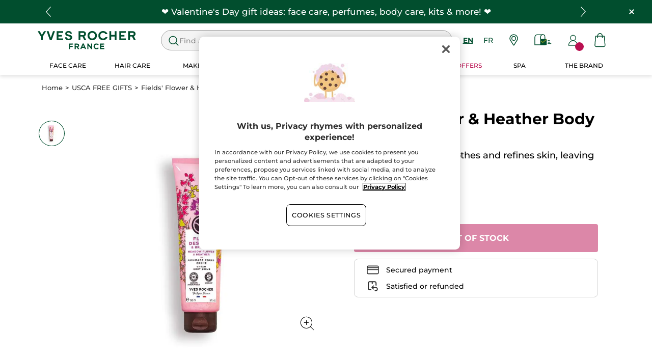

--- FILE ---
content_type: image/svg+xml
request_url: https://www.yvesrocher.ca/img/new_search_icon.svg
body_size: 912
content:
<svg width="23" height="24" viewBox="0 0 23 24" fill="none" xmlns="http://www.w3.org/2000/svg">
    <path fill-rule="evenodd" clip-rule="evenodd" d="M16.9616 16.8522L22.3786 22.268C22.6356 22.5249 22.6356 22.9499 22.3786 23.2068C22.2501 23.3403 22.0771 23.4045 21.9091 23.4045C21.741 23.4045 21.568 23.3353 21.4395 23.2068L16.0226 17.7911C14.352 19.2438 12.1723 20.1234 9.79006 20.1234C4.55102 20.1234 0.285645 15.859 0.285645 10.6211C0.285645 5.3832 4.54608 1.11877 9.79006 1.11877C15.0291 1.11877 19.2945 5.37826 19.2945 10.6211C19.2945 13.0028 18.4147 15.182 16.9616 16.8522ZM9.78512 2.45295C5.28251 2.45295 1.61518 6.11453 1.61518 10.6211C1.61518 15.1276 5.28251 18.7942 9.78512 18.7942C14.2927 18.7942 17.9551 15.1227 17.9551 10.6211C17.9551 6.11947 14.2927 2.45295 9.78512 2.45295Z" fill="#014E2E"/>
    <path d="M22.3786 22.268L22.2018 22.4448L22.3786 22.268ZM16.9616 16.8522L16.773 16.6881L16.6199 16.8641L16.7849 17.029L16.9616 16.8522ZM22.3786 23.2068L22.2018 23.03L22.1985 23.0334L22.3786 23.2068ZM21.4395 23.2068L21.2628 23.3836L21.4395 23.2068ZM16.0226 17.7911L16.1993 17.6143L16.0344 17.4494L15.8585 17.6024L16.0226 17.7911ZM9.78512 18.7942V19.0442V18.7942ZM22.5554 22.0912L17.1384 16.6754L16.7849 17.029L22.2018 22.4448L22.5554 22.0912ZM22.5554 23.3836C22.91 23.029 22.91 22.4458 22.5554 22.0912L22.2018 22.4448C22.3612 22.6041 22.3612 22.8707 22.2018 23.03L22.5554 23.3836ZM21.9091 23.6545C22.1395 23.6545 22.3793 23.5665 22.5587 23.3803L22.1985 23.0334C22.1209 23.114 22.0147 23.1545 21.9091 23.1545V23.6545ZM21.2628 23.3836C21.4379 23.5587 21.6744 23.6545 21.9091 23.6545V23.1545C21.8077 23.1545 21.6982 23.1119 21.6163 23.03L21.2628 23.3836ZM15.8458 17.9679L21.2628 23.3836L21.6163 23.03L16.1993 17.6143L15.8458 17.9679ZM9.79006 20.3734C12.2351 20.3734 14.4724 19.4704 16.1866 17.9797L15.8585 17.6024C14.2316 19.0172 12.1096 19.8734 9.79006 19.8734V20.3734ZM0.0356445 10.6211C0.0356445 15.9971 4.413 20.3734 9.79006 20.3734V19.8734C4.68904 19.8734 0.535645 15.7208 0.535645 10.6211H0.0356445ZM9.79006 0.868774C4.40797 0.868774 0.0356445 5.24516 0.0356445 10.6211H0.535645C0.535645 5.52124 4.68418 1.36877 9.79006 1.36877V0.868774ZM19.5445 10.6211C19.5445 5.24005 15.167 0.868774 9.79006 0.868774V1.36877C14.8912 1.36877 19.0445 5.51647 19.0445 10.6211H19.5445ZM17.1502 17.0163C18.6413 15.3025 19.5445 13.0656 19.5445 10.6211H19.0445C19.0445 12.9401 18.1881 15.0615 16.773 16.6881L17.1502 17.0163ZM1.86518 10.6211C1.86518 6.25275 5.42043 2.70295 9.78512 2.70295V2.20295C5.14459 2.20295 1.36518 5.97631 1.36518 10.6211H1.86518ZM9.78512 18.5442C5.42063 18.5442 1.86518 14.9896 1.86518 10.6211H1.36518C1.36518 15.2657 5.14439 19.0442 9.78512 19.0442V18.5442ZM17.7051 10.6211C17.7051 14.9849 14.1544 18.5442 9.78512 18.5442V19.0442C14.431 19.0442 18.2051 15.2605 18.2051 10.6211H17.7051ZM9.78512 2.70295C14.1546 2.70295 17.7051 6.2575 17.7051 10.6211H18.2051C18.2051 5.98145 14.4308 2.20295 9.78512 2.20295V2.70295Z" fill="#014E2E"/>
</svg>

--- FILE ---
content_type: application/javascript;charset=utf-8
request_url: https://api.bazaarvoice.com/data/batch.json?passkey=caob35yq79OFZBQVteZp6CFJFT2yihH6SxMoUCUIjG4kw&apiversion=5.5&displaycode=21111_2_0-en_ca&resource.q0=products&filter.q0=id%3Aeq%3AFD425&stats.q0=reviews&filteredstats.q0=reviews&filter_reviews.q0=contentlocale%3Aeq%3Afr*%2Cen_US%2Cen_CA&filter_reviewcomments.q0=contentlocale%3Aeq%3Afr*%2Cen_US%2Cen_CA&resource.q1=reviews&filter.q1=isratingsonly%3Aeq%3Afalse&filter.q1=productid%3Aeq%3AFD425&filter.q1=contentlocale%3Aeq%3Afr*%2Cen_US%2Cen_CA&sort.q1=submissiontime%3Adesc&stats.q1=reviews&filteredstats.q1=reviews&include.q1=authors%2Cproducts%2Ccomments&filter_reviews.q1=contentlocale%3Aeq%3Afr*%2Cen_US%2Cen_CA&filter_reviewcomments.q1=contentlocale%3Aeq%3Afr*%2Cen_US%2Cen_CA&filter_comments.q1=contentlocale%3Aeq%3Afr*%2Cen_US%2Cen_CA&limit.q1=4&offset.q1=0&limit_comments.q1=3&callback=bv_351_59575
body_size: -493
content:
bv_351_59575({"Errors":[],"BatchedResultsOrder":["q1","q0"],"HasErrors":false,"TotalRequests":2,"BatchedResults":{"q1":{"Id":"q1","Limit":4,"Offset":0,"TotalResults":0,"Locale":"en_CA","Results":[],"Includes":{},"HasErrors":false,"Errors":[]},"q0":{"Id":"q0","Limit":10,"Offset":0,"TotalResults":0,"Locale":"en_CA","Results":[],"Includes":{},"HasErrors":false,"Errors":[]}},"SuccessfulRequests":2,"FailedRequests":0})

--- FILE ---
content_type: application/javascript;charset=utf-8
request_url: https://api.bazaarvoice.com/data/batch.json?passkey=caob35yq79OFZBQVteZp6CFJFT2yihH6SxMoUCUIjG4kw&apiversion=5.5&displaycode=21111_2_0-en_ca&resource.q0=products&filter.q0=id%3Aeq%3AFD425&stats.q0=reviews&filteredstats.q0=reviews&filter_reviews.q0=contentlocale%3Aeq%3Afr*%2Cen_US%2Cen_CA&filter_reviewcomments.q0=contentlocale%3Aeq%3Afr*%2Cen_US%2Cen_CA&resource.q1=reviews&filter.q1=isratingsonly%3Aeq%3Afalse&filter.q1=productid%3Aeq%3AFD425&filter.q1=contentlocale%3Aeq%3Afr*%2Cen_US%2Cen_CA&sort.q1=submissiontime%3Adesc&stats.q1=reviews&filteredstats.q1=reviews&include.q1=authors%2Cproducts%2Ccomments&filter_reviews.q1=contentlocale%3Aeq%3Afr*%2Cen_US%2Cen_CA&filter_reviewcomments.q1=contentlocale%3Aeq%3Afr*%2Cen_US%2Cen_CA&filter_comments.q1=contentlocale%3Aeq%3Afr*%2Cen_US%2Cen_CA&limit.q1=4&offset.q1=0&limit_comments.q1=3&callback=BV._internal.dataHandler0
body_size: -60
content:
BV._internal.dataHandler0({"Errors":[],"BatchedResultsOrder":["q1","q0"],"HasErrors":false,"TotalRequests":2,"BatchedResults":{"q1":{"Id":"q1","Limit":4,"Offset":0,"TotalResults":0,"Locale":"en_CA","Results":[],"Includes":{},"HasErrors":false,"Errors":[]},"q0":{"Id":"q0","Limit":10,"Offset":0,"TotalResults":0,"Locale":"en_CA","Results":[],"Includes":{},"HasErrors":false,"Errors":[]}},"SuccessfulRequests":2,"FailedRequests":0})

--- FILE ---
content_type: application/javascript;charset=utf-8
request_url: https://api.bazaarvoice.com/data/batch.json?passkey=caob35yq79OFZBQVteZp6CFJFT2yihH6SxMoUCUIjG4kw&apiversion=5.5&displaycode=21111_2_0-en_ca&resource.q0=products&filter.q0=id%3Aeq%3Afd425&limit.q0=1&resource.q1=statistics&filter.q1=productid%3Aeq%3Afd425&filter.q1=contentlocale%3Aeq%3Afr*%2Cen_US%2Cen_CA&stats.q1=reviews&filter_reviews.q1=contentlocale%3Aeq%3Afr*%2Cen_US%2Cen_CA&filter_reviewcomments.q1=contentlocale%3Aeq%3Afr*%2Cen_US%2Cen_CA&limit.q1=1&callback=bv_351_28512
body_size: -464
content:
bv_351_28512({"Errors":[],"BatchedResultsOrder":["q1","q0"],"HasErrors":false,"TotalRequests":2,"BatchedResults":{"q1":{"Id":"q1","Limit":1,"Offset":0,"TotalResults":0,"Locale":"en_CA","Results":[],"Includes":{},"HasErrors":false,"Errors":[]},"q0":{"Id":"q0","Limit":1,"Offset":0,"TotalResults":0,"Locale":"en_CA","Results":[],"Includes":{},"HasErrors":false,"Errors":[]}},"SuccessfulRequests":2,"FailedRequests":0})

--- FILE ---
content_type: image/svg+xml
request_url: https://www.yvesrocher.ca/img/refund.svg
body_size: 598
content:
<svg width="24" height="24" viewBox="0 0 24 24" fill="none" xmlns="http://www.w3.org/2000/svg">
    <path d="M8.51617 19.2582C8.9972 19.2582 9.38715 18.8682 9.38715 18.3872C9.38715 17.9062 8.9972 17.5162 8.51617 17.5162H6.19357C5.80858 17.5162 5.43935 17.3633 5.16712 17.0911C4.89489 16.8188 4.74195 16.4496 4.74195 16.0646V6.19357C4.74195 5.80858 4.89489 5.43935 5.16712 5.16712C5.43935 4.89489 5.80858 4.74195 6.19357 4.74195H9.9678V7.35487C9.9678 7.8359 10.3577 8.22585 10.8388 8.22585C11.3198 8.22585 11.7097 7.8359 11.7097 7.35487V4.74195H15.484C15.869 4.74195 16.2382 4.89489 16.5104 5.16712C16.7827 5.43935 16.9356 5.80858 16.9356 6.19357V10.2581C16.9356 10.7391 17.3255 11.1291 17.8066 11.1291C18.2876 11.1291 18.6775 10.7391 18.6775 10.2581V6.19357C18.6775 5.34659 18.3411 4.53429 17.7422 3.93538C17.1433 3.33646 16.331 3 15.484 3H6.19357C5.34659 3 4.53429 3.33646 3.93538 3.93538C3.33646 4.53429 3 5.34659 3 6.19357V16.0646C3 16.9116 3.33646 17.7239 3.93538 18.3228C4.53429 18.9217 5.34659 19.2582 6.19357 19.2582H8.51617Z" fill="#2D2D2D"/>
    <path d="M17.2257 13.4517H12.3599L13.7766 12.0349C14.1166 11.695 14.1166 11.1439 13.7766 10.804C13.4367 10.464 12.8856 10.464 12.5457 10.804L9.64242 13.7072C9.47931 13.8705 9.3877 14.0919 9.3877 14.3227C9.3877 14.5535 9.47931 14.7749 9.64242 14.9382L12.5457 17.8414C12.8856 18.1814 13.4367 18.1814 13.7766 17.8414C14.1166 17.5015 14.1166 16.9504 13.7766 16.6105L12.3599 15.1937H17.2257C17.7647 15.1937 18.2816 15.4078 18.6627 15.7889C19.0439 16.17 19.258 16.687 19.258 17.226C19.258 17.7649 19.0439 18.2819 18.6627 18.663C18.2816 19.0441 17.7647 19.2582 17.2257 19.2582H16.0644C15.5834 19.2582 15.1934 19.6482 15.1934 20.1292C15.1934 20.6102 15.5834 21.0002 16.0644 21.0002H17.2257C18.2267 21.0002 19.1867 20.6025 19.8945 19.8947C20.6023 19.1869 20.9999 18.2269 20.9999 17.226C20.9999 16.225 20.6023 15.265 19.8945 14.5572C19.1867 13.8494 18.2267 13.4517 17.2257 13.4517Z" fill="#2D2D2D"/>
</svg>


--- FILE ---
content_type: application/javascript
request_url: https://www.yvesrocher.ca/42s2tJ/Wrre/PWn/z0s/6rqTP3vt/DOEGkfi7m5SOr4/EyJvR24z/ZlAjMEs/OKBQB
body_size: 182921
content:
(function(){if(typeof Array.prototype.entries!=='function'){Object.defineProperty(Array.prototype,'entries',{value:function(){var index=0;const array=this;return {next:function(){if(index<array.length){return {value:[index,array[index++]],done:false};}else{return {done:true};}},[Symbol.iterator]:function(){return this;}};},writable:true,configurable:true});}}());(function(){Lm();function gUn(){T5=+[],KN=+ ! +[]+! +[]+! +[]+! +[]+! +[],gN=+ ! +[]+! +[]+! +[]+! +[]+! +[]+! +[]+! +[],vY=+ ! +[]+! +[]+! +[],vN=[+ ! +[]]+[+[]]-[],E5=! +[]+! +[],C5=+ ! +[],qt=[+ ! +[]]+[+[]]-+ ! +[]-+ ! +[],It=! +[]+! +[]+! +[]+! +[],jt=[+ ! +[]]+[+[]]-+ ! +[],B5=+ ! +[]+! +[]+! +[]+! +[]+! +[]+! +[];}gUn();cBn();var MH=function(){YU=["\r>","U\b:\v,AQ\"8!:41L\b1","(8<q>B9&+_CG\x3f\x075q4\v48G\f1","!\vBR","\r%Q\"U ","\x07\x3f1L\b1C6","\x40<P\x3f","B\n6C&",")F","","6\nQ0\n:]Q$\"#2#\b%E;E","l:l\"","29\'4",";L\n U","b","]",",","4\f\t81","U","W9>42","7$","[819\x3f4","1&GF#$>#","p[v4l","B0\vhu\x00F91%","1;Qd9\n%0\r","1224/B<I\x00+XP\x3f7#\x008)Z","Q\"95\'8\r<W\b","\n\x40","XK&C!:k\x07U\"rk","W\x008C1=\x00-","!)F`\x3f5\"%\x00!","O\x07","\x07A;)","N\f8I+","OB\x3fj","<>3","D\x40>","\x07=1F\n!u>\v&]Y$0","9N61O","]F759\x07<4V","bE",";\x008A","h\n&\x07>QCw:5\x3f%",">L%I7\n","D7>","\'834O\x00!_8&<Q","L \by","0\x40\r7\r<]Q 4","6)F0K&1","]%28=\b(>K\b;A","7(OC!\x07\'Z/]%\t","\v\'G7","\x40","h8","P99#%1F\x3f4J","74Q!","21F\b\'o&\v:BX","\x07Q:\t18\f\r\")B%","7","6I\x07>\v+\x40+Q7<4\";8:M\b9U","03!)","%M\n:B ","0K&","|\r\'O7A\rC$ !4","\v#8B0","\n=C\b9=<[d$$>2","2",":\x3fe","+B C$4","64","8>6F","JG3ZU:4",">K\f6M8&:UQ\x07\b\x3f%0263B","\x3f\x07%Q7M&#","r42\x0057E4U&8R\vB5\'<2\x07","+,S9q\x07\b\r&8Q","0L\r0J","\t%5M\b8C","j\'s\x3f","8)B\v9C","Y9\x07=0\"","/L<U","B7<4\b9)","dZ\fZl","w","#5#","J&-F [#$","\'I\b7;u\x409\r\x3f\"%3\r\"",":H\x0078FG%","","Y","\"Q","3\r%+\b","#8","RkW","\r\"><","2=\b\r\x3f)z","U$5%","/F\'C:","\r\x3f\t-\x40<\x40774%","S4H=","YYl.cG`\x07Cn\bKwv4,","$$","B7%4","=0","\x3f5\b","Gl"," =Z\x07","UUv< !=q\rO2\v<",";W]&\t","!&","]&>\x3f54","2#\t%8q\f&C\x07/ZX=4>","\t","S\b2C2",";V\x076R=\x00","41F0H$X*P","GSd","h\ri","i\t8\v+\x40","\v01O\f1u>\v&]Y","0=#4$","#:","D$$>2","GZ205\"\"\x004","6<U",">/]\rG#%","<\\","!<D\f3I\b\'","W]3$89","+\v)F,R\"%9","!I79-V4]2#083D,-E\"![\r","kQ:>8$\f7$3T4V7\n","<>+>3M\f6R=\x00","\'C\'\r-","6\nU>\v&]Y\t&0=\t%8","$]\x40\b>2%\b\x07\x3f.","578\r/L0T+","<fQ|C IC}-}zmXl7bF0:N81=s\x40.5!(","5J!I+","\r\f\"","A%","\rW","1;#","R\x40","\x074J","Y9\x07\x3f\x3f>Q\f0H2","\"C\t\"Q\rP9","\r39Q\x00#C","\nG%\"%\f","8\"/\t","\"\r01WJ5\x07&yZ\x3f\r%=0>3","mN\n!9","-U\x07",")VX%","\r0J36","\n:K3-u\b]2","\x3f","<>2\x00)L4A","%G.U8 $=\x0082M\x3f<C!+&UX3","$\b>%8\f\r1B\"T5<","8.b\'G","Q;&4","+_","\"4","=","1C\b=\n-a1}=!>\r\x3f)","!*","P9$%0)J;e<:[X3","\x3f3FC5<","FY9\v5$43W:6T\"F\fY2","\x07%U","#acU","2!1F<I","\t16\x004","4!","~8WY","\x40\b;P\n!","~\x07<","m","%/Z,;R;\v;","\x3f6","\r","4$X*P","!=","\x073","P%-","\'4\x40\fI9\v:fS\x3f$#0>3","rU\x4099==",";\x00,Q{0","P\x3f 0%\x00%\x40\f%R=\x00","6\x07;DU/","3;Q","G\" ","5%#4A!C",".","/\x07%4E\x006G;&","N;`","0:F\v9S","\x3f+\'\b8\x3fJ<R1)ZQ","c\\","%","q6\v>]\rQv>\x3f\x3f%%}g\f6T\"![\r4$=",";","c1","\x07!8Q\b","9U\n","$.FA<\fUU","#%#\r%G\r\'C!","\v\\[;p\'H\x074F0T","!\v:B\nW3*\x3f#:","%L","1O",":0R","}k","$<\r#","D&\'Z","6","\']\r\x403%!","k\t#>=8","9J%G1\rBZ\"","Q\"2\'\x3f\x07!8Q,b!\r:]\x409","274QG!\'F\x07","#","\t[\x3f","\x07;`\nY3%%c \v%4U\f","\\7550$a3\x40 ",">>(P\f1I<","\' gU\"","842\n\n>%","b%J1qF9",";9=4","L","(B/ J\x07\v:G\n[8"," 8)X","","\\","&\x0083f%T!![\rq$\x3f#","U%","\'XU8","P8D>","/F\x071C7","P0",":\'A\x00\\\v5\x3f%","\n4R\b:","","+9/L097\'\x40#:%q\vJ\f\"C","U\x3f55-a\b6M4\b","*K\f0J","1I","53","E<\b!Fq;9=\f#8P","}m","!1B3I\x3f","\'W\bC7\v5q7qJ0E=","\r=8D\b!C2;\v$P","7<P","\x00C3j","T#!FP","1\x3f5","M\b#O\f3\'F3Q$9\"\"\b\x07\x3f.","6-V[C6:","4:J!C\'\x40\fW90\x3f4/","\n\r\x075","/56",">4M0T\x3f+-","\"%295","","9:\"","C$\x07+Q4[$5#%<J\x070T","0\t7)\bf","{O","3<\rF\f\'e<\x00-W]9","2<ON\n<\'Y"];};var MS=function(Up,Ox){return Up instanceof Ox;};var XU=function(Uh,nh){return Uh>>nh;};var zR;var Sp=function(lO){var xK=lO%4;if(xK===2)xK=3;var GK=42+xK;var Yb;if(GK===42){Yb=function fx(db,Wd){return db*Wd;};}else if(GK===43){Yb=function jl(CS,GO){return CS+GO;};}else{Yb=function G4(Wj,vd){return Wj-vd;};}return Yb;};var SX=function(p9,z9){return p9|z9;};var gh=function(){return fS.apply(this,[R5,arguments]);};var nx=function(Ix){return void Ix;};var Az=function Jd(Oz,Rx){var dX=Jd;var S7=Nh(new Number(Un),x7);var dp=S7;S7.set(Oz);for(Oz;dp+Oz!=bG;Oz){switch(dp+Oz){case Nj:{var YX;return MB.pop(),YX=KX,YX;}break;case mj:{var Z8=Ah(lj[rU()[LU(VU)](TX,pB,kd,vl)][RU()[WO(Ex)](T4,LS,LB)][RU()[WO(TU)].apply(null,[mh,mO,Rp])][Qh()[DU(sX)](QH,Wh,IB,L7)](RU()[WO(OS)](A8,xO,c7)),null)?NH(typeof RU()[WO(TU)],pp('',[][[]]))?RU()[WO(Z4)](hB,Mp,vX):RU()[WO(Y8)](Jh,qH,X4):NH(typeof rU()[LU(dH)],'undefined')?rU()[LU(Z4)](T9,IU,I7,R9):rU()[LU(PX)].apply(null,[p4,G8,vh,TO]);var t4=[kh,gS,rd,M7,RK,LK,Z8];Oz+=Xg;var HC=t4[Kw(typeof Qh()[DU(sV)],'undefined')?Qh()[DU(T3)](tI,nw,qH,ED):Qh()[DU(c2)](KF,IM,vM,FF)](RU()[WO(YV)](GE,zV,BM));var NE;return MB.pop(),NE=HC,NE;}break;case Yn:{if(NH(Lv,undefined)&&NH(Lv,null)&&lf(Lv[Kw(typeof rU()[LU(TA)],'undefined')?rU()[LU(PX)](PX,R3,tF,xI):rU()[LU(LS)].call(null,gV,Ez(Ez(vw)),PL,Ms)],vw)){try{var hF=MB.length;var R2=Ez(Ez(T5));var bf=lj[Qh()[DU(jw)](LL,fC,IL,G8)](Lv)[rU()[LU(RL)].apply(null,[Ez([]),Iv,KC,TI])](RU()[WO(QH)](T7,hf,qH));if(lf(bf[Kw(typeof rU()[LU(rv)],'undefined')?rU()[LU(PX)](Hv,Ez(PX),pf,kI):rU()[LU(LS)](mO,Ez(Ez([])),PL,Ms)],zR[T2()[YF(tw)](Z4,Y8,gV,QF,LE,Lz)]())){KX=lj[rU()[LU(S2)](mE,r2,WV,Hv)](bf[Lz],Ex);}}catch(kF){MB.splice(n0(hF,PX),Infinity,jM);}}Oz+=R5;}break;case Km:{MB.push(fC);Oz-=tZ;var kh=lj[rU()[LU(VU)].call(null,Ez({}),Os,kd,vl)][Qh()[DU(dv)].call(null,A0,s6,JV,lI)]||lj[RU()[WO(Ex)].call(null,T4,Ez(Ez(vw)),LB)][Qh()[DU(dv)].call(null,Hv,s6,JV,Ez(Ez({})))]?RU()[WO(Z4)](hB,gw,vX):rU()[LU(Z4)].call(null,nM,L7,I7,R9);var gS=Ah(lj[Kw(typeof rU()[LU(q2)],pp('',[][[]]))?rU()[LU(PX)](KV,Ez({}),BE,KD):rU()[LU(VU)](Ez(PX),S2,kd,vl)][RU()[WO(Ex)].call(null,T4,Ez({}),LB)][RU()[WO(TU)].call(null,mh,IV,Rp)][Qh()[DU(sX)].call(null,r2,Wh,IB,Mp)](Qh()[DU(gV)](Cz,WL,jE,RV)),null)?RU()[WO(Z4)].apply(null,[hB,Ez(Ez([])),vX]):rU()[LU(Z4)].apply(null,[RV,c6,I7,R9]);var rd=Ah(typeof lj[rU()[LU(c6)].apply(null,[Ez(PX),Ez(Ez([])),M3,LC])][Qh()[DU(gV)].apply(null,[Hv,WL,jE,XA])],RU()[WO(M2)].apply(null,[Ns,lV,dH]))&&lj[rU()[LU(c6)](T0,LS,M3,LC)][Qh()[DU(gV)](wF,WL,jE,ps)]?RU()[WO(Z4)](hB,QF,vX):rU()[LU(Z4)](tw,qH,I7,R9);var M7=Ah(typeof lj[rU()[LU(VU)].call(null,T3,vw,kd,vl)][Qh()[DU(gV)](Mp,WL,jE,QH)],RU()[WO(M2)](Ns,lI,dH))?RU()[WO(Z4)].call(null,hB,Ez(Ez(vw)),vX):rU()[LU(Z4)].call(null,lI,tw,I7,R9);var RK=NH(typeof lj[rU()[LU(VU)](Ez(vw),L7,kd,vl)][RU()[WO(Ts)].apply(null,[C3,YV,WC])],NH(typeof RU()[WO(fA)],'undefined')?RU()[WO(M2)](Ns,RL,dH):RU()[WO(Y8)].apply(null,[nL,jL,zA]))||NH(typeof lj[RU()[WO(Ex)](T4,R3,LB)][RU()[WO(Ts)](C3,xC,WC)],RU()[WO(M2)](Ns,WC,dH))?Kw(typeof RU()[WO(P6)],pp('',[][[]]))?RU()[WO(Y8)](Qc,WC,Df):RU()[WO(Z4)](hB,nM,vX):rU()[LU(Z4)].apply(null,[FF,LL,I7,R9]);var LK=Ah(lj[rU()[LU(VU)](ps,lI,kd,vl)][RU()[WO(Ex)].call(null,T4,Ez([]),LB)][RU()[WO(TU)].call(null,mh,G8,Rp)][Qh()[DU(sX)](W0,Wh,IB,JI)](Qh()[DU(B0)].call(null,vA,Y8,DS,L0)),null)?RU()[WO(Z4)](hB,jL,vX):rU()[LU(Z4)](Ez(Ez([])),lI,I7,R9);}break;case EQ:{MB.push(d0);var dV;return dV=[lj[rU()[LU(c6)](gV,T9,VD,LC)][rU()[LU(CF)].apply(null,[Os,RV,SU,X0])]?lj[rU()[LU(c6)](M2,vw,VD,LC)][Kw(typeof rU()[LU(bL)],pp('',[][[]]))?rU()[LU(PX)].call(null,PE,OM,lv,kf):rU()[LU(CF)](nw,lI,SU,X0)]:tE()[HA(t6)](jL,AL,GE,PX),lj[rU()[LU(c6)].apply(null,[s6,c7,VD,LC])][Kw(typeof rU()[LU(pv)],pp([],[][[]]))?rU()[LU(PX)].call(null,hf,Ez(Ez(PX)),IU,xD):rU()[LU(SA)](G3,HI,F0,p2)]?lj[rU()[LU(c6)].apply(null,[Ez(PX),G3,VD,LC])][rU()[LU(SA)](J0,lI,F0,p2)]:Kw(typeof tE()[HA(NM)],pp(rU()[LU(Lz)](tw,wF,lg,c2),[][[]]))?tE()[HA(T3)](YV,TI,VD,c2):tE()[HA(t6)](IU,AL,GE,PX),lj[NH(typeof rU()[LU(xO)],pp('',[][[]]))?rU()[LU(c6)].apply(null,[TX,Ez([]),VD,LC]):rU()[LU(PX)](Ez(Ez(vw)),Hv,KA,OF)][RU()[WO(Bs)].apply(null,[L3,wF,t6])]?lj[rU()[LU(c6)].apply(null,[YV,gw,VD,LC])][RU()[WO(Bs)](L3,Lz,t6)]:tE()[HA(t6)](QH,AL,GE,PX),Ah(typeof lj[rU()[LU(c6)].apply(null,[xO,Ez({}),VD,LC])][NH(typeof rU()[LU(qH)],pp([],[][[]]))?rU()[LU(g6)](VU,Ez(PX),gB,fz):rU()[LU(PX)].call(null,ps,lI,TV,AV)],NH(typeof RU()[WO(Zc)],pp('',[][[]]))?RU()[WO(M2)](pC,OM,dH):RU()[WO(Y8)](P3,ZV,xc))?lj[rU()[LU(c6)].call(null,Iv,Mp,VD,LC)][rU()[LU(g6)].call(null,Y8,AA,gB,fz)][rU()[LU(LS)].call(null,Ez(Ez(PX)),IV,Xd,Ms)]:DD(PX)],MB.pop(),dV;}break;case zQ:{return String(...Rx);}break;case Xk:{return parseInt(...Rx);}break;case fY:{var Lv=Rx[T5];MB.push(jM);var KX;Oz-=V5;}break;case WJ:{var G2=Rx[T5];MB.push(Bc);Oz-=KP;var IE=G2[NH(typeof Qh()[DU(c2)],pp('',[][[]]))?Qh()[DU(A0)](Xs,dI,dC,q2):Qh()[DU(T3)](T3,CC,xM,r2)]||{};IE[NH(typeof rU()[LU(kL)],pp([],[][[]]))?rU()[LU(KV)](L0,NM,MA,k3):rU()[LU(PX)].call(null,qH,gV,OM,BF)]=RU()[WO(HI)](H8,qH,Kc),delete IE[rU()[LU(61)](Ez({}),38,995,180)],G2[Kw(typeof Qh()[DU(s3)],pp('',[][[]]))?Qh()[DU(T3)](mE,YI,n3,Ez(PX)):Qh()[DU(A0)](mE,dI,dC,AA)]=IE;MB.pop();}break;}}};var dM=function(){return fS.apply(this,[hn,arguments]);};var n0=function(JL,U0){return JL-U0;};var Ez=function(XM){return !XM;};var NH=function(Ef,Gs){return Ef!==Gs;};var Bw=function(){if(lj["Date"]["now"]&&typeof lj["Date"]["now"]()==='number'){return lj["Math"]["round"](lj["Date"]["now"]()/1000);}else{return lj["Math"]["round"](+new (lj["Date"])()/1000);}};var t3=function(lw){var GF=1;var dE=[];var vC=lj["Math"]["sqrt"](lw);while(GF<=vC&&dE["length"]<6){if(lw%GF===0){if(lw/GF===GF){dE["push"](GF);}else{dE["push"](GF,lw/GF);}}GF=GF+1;}return dE;};var f6=function(dA){return lj["unescape"](lj["encodeURIComponent"](dA));};var Kw=function(Mf,jC){return Mf===jC;};var ms=function(rf){if(rf==null)return -1;try{var v3=0;for(var bc=0;bc<rf["length"];bc++){var Yw=rf["charCodeAt"](bc);if(Yw<128){v3=v3+Yw;}}return v3;}catch(HV){return -2;}};var lj;var Av=function(){gs=["\x61\x70\x70\x6c\x79","\x66\x72\x6f\x6d\x43\x68\x61\x72\x43\x6f\x64\x65","\x53\x74\x72\x69\x6e\x67","\x63\x68\x61\x72\x43\x6f\x64\x65\x41\x74"];};var qF=function(){return fS.apply(this,[Z1,arguments]);};var YE=function(){return (zR.sjs_se_global_subkey?zR.sjs_se_global_subkey.push(JA):zR.sjs_se_global_subkey=[JA])&&zR.sjs_se_global_subkey;};var XI=function(v6,Es){return v6%Es;};var mv=function(vz){return +vz;};var N4,z8,Qg,dl,WU,Nm,lx,Vl,Yd,Ap,Lh,P7,wK,G9,Un,bH,kn,Kg,Vb,Q8,Ub,sN,Wl,MQ,qS,kQ,KO,mT,Xk,Jz,wX,Fj,DS,j8,zT,Fz,Q4,f1,Lj,Qn,gJ,MZ,L4,O5,xS,zX,MO,R5,E7,AQ,pU,qn,Bj,F8,qX,rQ,Rk,KH,t9,ph,sl,MU,Ud,JK,HZ,vH,QK,bO,Rd,Tz,pO,UT,AN,Zd,D5,IK,EP,g5,jp,fl,RY,Kb,R1,XB,v5,wT,PP,E9,V9,Jk,jX,gP,KB,TZ,Wk,Fd,Dz,Sl,WX,hQ,cB,PG,C4,Tn,CO,l9,ON,W4,k4,zb,Bk,Eg,mk,hh,wl,BU,fj,tS,UX,Rb,C9,nB,K9,sH,Lp,zz,GH,Cp,vP,VH,Pz,IG,JU,tJ,A7,pg,A9,YY,HO,Vz,J7,ZN,AY,QO,Vd,zt,B7,WJ,Z9,ZK,AS,nK,PH,S5,Kl,F9,Tx,cP,XS,w4,Hb,zQ,Tb,S8,n8,AB,NK,H4,Bd,zp,UO,Sh,OZ,Ib,Hd,vb,d7,pn,OY,F7,bg,Gd,fk,FH,tY,nn,Jx,Y9,Bp,j9,gj,KT,Q1,Bh,Pj,v7,xU,n5,Md,Ll,j5,zP,KJ,DB,lS,TS,fh,AP,nd,Ux,N8,QP,UJ,Yx,rz,f8,w,Xz,Mk,JS,T8,EX,qp,mS,lX,IP,rl,f5,Gn,Mx,O8,PN,nH,Pp,JO,V4,LQ,tx,Dl,NB,EH,JR,L1,vm,bG,j7,hn,w9,VX,nO,mH,fY,l8,T7,tU,Sz,H8,hd,cH,JZ,OO,hl,G7,xH,s9,h8,k8,D,Gl,vK,xJ,qj,Ed,Td,KU,kp,MT,Ph,ZT,Yz,CK,Bb,FB,fZ,Eh,Sd,sd,fp,tK,XQ,Gh,DH,mZ,x8,M4,WS,qO,BR,TQ,jj,xb,hX,k7,A4,U1,vO,UY,JN,qm,DQ,E4,Hx,hG,GS,bU,kz,TP,N7,gd,tB,b9,n7,pk,Kd,U8,pQ,cY,X7,Uz,DT,Ax,B8,mB,Bl,VR,AX,UG,Kz,J4,Qb,ql,dB,Z5,FX,sK,Ql,Pl,Oh,TR,Ck,D4,gU,Xg,O7,dx,Xl,hk,S4,Tm,Vk,HK,LY,FS,ZR,nU,gb,Hm,Qp,Zz,bY,YB,I5,sU,vR,mb,Vn,YG,EO,J9,D9,qP,U4,C7,OR,Zj,VO,R4,Ij,bl,sn,BX,Nb,gk,bp,P4,jU,Kk,BS,qd,HU,Gz,n9,bj,Qz,r5,Wp,Fp,bX,GX,Xx,fB,pX,hz,Pd,rH,Np,MP,XP,Yh,xh,EU,zh,VG,Ep,NJ,hK,X5,Al,kJ,OB,qh,ZZ,ZO,h9,bm,B4,XR,c9,cZ,Wb,Y1,PO,Dh,wx,m4,SU,Fm,xn,jP,p8,YK,s5,EK,KK,pN,Ln,SB,kS,HX,LX,HB,Lt,Op,mU,Yk,rS,jO,ZH,Vt,Ld,tn,zl,xg,B,ES,TH,jb,xY,nl,Gj,FT,dz,Nl,r9,kb,zU,q9,Y7,H7,Zx,AO,RX,Cd,Dp,OU,IS,U9,SP,jJ,R8,BB,OH,XK,fO,zO,d8,X9,gK,UK,Ob,OG,b5,lT,ZS,mK,Ok,wH,PK,EB,IJ,fb,H9,bh,Qd,gz,zH,LP,zN,wU,Ak,wk,dU,gZ,cK,PU,vx,El,TB,xP,x5,pZ,Ol,wO,Xd,LO,hT,ZB,jB,X8,FO,NS,vB,kB,S9,pH,NZ,XO,fK,xl,AH,hp,Vp,zd,OX,ET,V5,pS,Tl,CX,Mh,IO,k9,Hl,L8,nJ,zY,GB,JP,jS,gB,x4,v8,z5,YS,lK,Fl,G,VB,Ih,Hk,dS,QN,zK,xj,RR,Kp,UH,jK,Pt,Gx,bb,kO,cl,Hp,q8,AK,NX,WH,fJ,WZ,V8,D7,BJ,Cx,F,PT,Hn,Rh,d4,Nj,z4,Wn,PB,Mj,MR,c4,jn,Kh,vn,qx,Sb,N,HH,ZY,c8,v9,Il,J,pz,zG,Ag,qb,W7,P8,LH,Nd,kx,pJ,V1,lB,Ul,Zl,m8,fH,SO,bz,sp,cU,m9,DX,f7,fg,gX,rj,QZ,Z1,Fb,xG,HS,xB,SH,TK,S,bR,mJ,Zm,mR,Bx,DK,sQ,Nx,L,g9,hx,IR,K4,Xh,mx,QU,XY,R,I9,Zt,s7,dT,rm,sP,GU,tb,xd,fm,ml,hH,Km,ld,bd,Hh,BK,wS,Wx,qJ,rp,q1,F4,lU,rb,bx,lh,NU,s8,RO,w1,cX,ZU,m7,th,VS,QY,np,N9,Kx,sj,px,Q7,Ab,t8,X1,YN,cO,wB,kl,vp,IX,Yn,kH,zm,AG,ZQ,l4,kT,ZP,sG,N1,PS,nX,BO,AU,KP,wp,VP,I4,Id,cp,t7,CH,E8,RS,nG,Th,pm,cx,M8,Rl,sm,bB,O4,cb,fX,bS,zS,g4,jz,Jb,W1,Jl,lJ,qB,Vh,Yp,nb,XX,nS,Cn,qU,hP,Ip,W9,r4,hJ,hU,Ct,vg,xX,EN,g7,I8,b4,mz,tp,bK,rK,WT,P9,Xp,v4,Eb,sb,Pb,wd,pb,OK,MK,nZ,Ml,zx,sx,Et,ll,J8,mP,MX,Sx,VJ,NO,Yl,XN,b8,WP,qY,fT,r7,tO,SG,cS,kK,Lx,dK,XH,Zh,d9,Cl,hb,t5,W5,Hz,jH,CB,p1,I1,b7,dd,dO,Nz,nQ,mX,Ad,CU,xQ,wn,JB,w7,gn,BH,tH,WB,xz,lR,K7,gT,dn,YO,gp,M9,IN,tR,Db,L9,GP,gx,ZX,cn,FK,fU,Jp,RH,x9,XZ,Bg,p7,qK,km,q7,pY,Tk,sS,wb,Bm,Y,sO,JH,Vg,tl,jx,Lb,hZ,r8,kU,jh,dg,rB,DN,QX,DO,Bz,lY,Rm,gl,U,nk,M5,RN,O9,Z7,IQ,xx,Ch,l7,lp,xm,Zp,rh,WK,W8,rg,g8,Pn,zB,lz,RB,lb,B9,sh,IY,Nk,JX,sB,FQ,Dx,Vj,Gb,EQ,SQ,Cm,K8,UB,Tg,Zb,Od,Y4,UU,tZ,n4,q4,IH,VK,wh,HT,xZ,f9,mj,Fh,tX,Gp,gH,hO,kX,rO,Dt,fd,YH,Px,l5,lg,VQ,f4,Cb,bP,jd,z7,Gk,Xb,H,gO,R7,pK,Dd,vS,V7,dh,nT,Tp,nP,U7,Qm,ck,hS,FU,Vx,nz,KS,md,j4,Cj,Qx,vU,Rz,E1,D8,wt,UP,US,Mb,mp,rX,Fx,rx,s4,jG,DG,C8,SK,lH,SS;var ws=function(Jw,Ac){return Jw&Ac;};var gM=function hI(Cf,C0){'use strict';var EC=hI;switch(Cf){case Eg:{MB.push(T0);if(lj[rU()[LU(VU)](Xs,Cz,JA,vl)][RU()[WO(LV)].call(null,BI,OM,JE)]){if(lj[Qh()[DU(TX)].call(null,SL,sX,js,Y8)][Kw(typeof Qh()[DU(Lw)],pp('',[][[]]))?Qh()[DU(T3)](AA,fA,UC,Ez(Ez([]))):Qh()[DU(AD)](M2,Ms,I0,R3)](lj[rU()[LU(VU)](r2,Mp,JA,vl)][RU()[WO(LV)].call(null,BI,XA,JE)][rU()[LU(TX)](lV,q2,JA,sF)],NH(typeof Xc()[rA(IV)],pp([],[][[]]))?Xc()[rA(GV)](c2,s2,r2,mD):Xc()[rA(G8)].call(null,jw,cV,RL,rF))){var lD;return lD=RU()[WO(Z4)](KM,M2,vX),MB.pop(),lD;}var nC;return nC=Qh()[DU(c6)](KF,Bs,bL,M2),MB.pop(),nC;}var Fs;return Fs=rU()[LU(kL)](Ez([]),Ez(Ez(vw)),Uf,tI),MB.pop(),Fs;}break;case fg:{var M0;MB.push(YM);return M0=Ez(Iw(rU()[LU(TX)].apply(null,[Hv,Ez(Ez(vw)),fO,sF]),lj[rU()[LU(VU)](wF,LB,fO,vl)][NH(typeof rU()[LU(p4)],pp('',[][[]]))?rU()[LU(ME)](Ez(vw),MC,Dv,H6):rU()[LU(PX)].apply(null,[Ez(Ez(vw)),c2,nE,FF])][QV()[Z6(tI)].call(null,rF,V0,r2,rC)][NH(typeof Qh()[DU(xO)],pp([],[][[]]))?Qh()[DU(Jv)].call(null,M2,pL,TS,Ez(PX)):Qh()[DU(T3)].apply(null,[Ex,FF,Pf,M2])])||Iw(rU()[LU(TX)].call(null,VU,LL,fO,sF),lj[rU()[LU(VU)].apply(null,[LB,VU,fO,vl])][rU()[LU(ME)](L7,L7,Dv,H6)][NH(typeof QV()[Z6(r2)],pp([],[][[]]))?QV()[Z6(tI)](rF,Os,r2,rC):QV()[Z6(S2)].apply(null,[N6,c6,NF,g3])][Qh()[DU(Ys)](OM,IV,xv,QH)])),MB.pop(),M0;}break;case vN:{MB.push(wz);try{var Cw=MB.length;var Rv=Ez(Ez(T5));var Ds=new (lj[rU()[LU(VU)].call(null,Ez({}),zV,Kb,vl)][rU()[LU(ME)].apply(null,[QH,Ez(PX),sl,H6])][QV()[Z6(tI)](rF,Y8,r2,Sv)][Qh()[DU(Jv)].apply(null,[Cz,pL,DH,Ez(Ez([]))])])();var FM=new (lj[Kw(typeof rU()[LU(cf)],'undefined')?rU()[LU(PX)](r3,GV,Mz,Cv):rU()[LU(VU)](VU,D2,Kb,vl)][rU()[LU(ME)].call(null,c7,Ez(vw),sl,H6)][QV()[Z6(tI)].apply(null,[rF,nM,r2,Sv])][Qh()[DU(Ys)](D2,IV,w0,mE)])();var ZC;return MB.pop(),ZC=Ez([]),ZC;}catch(Gw){MB.splice(n0(Cw,PX),Infinity,wz);var ZD;return ZD=Kw(Gw[NH(typeof Qh()[DU(sF)],'undefined')?Qh()[DU(Lz)](HI,tI,g4,PX):Qh()[DU(T3)](zM,mM,vv,Ez(Ez({})))][tE()[HA(Lz)].call(null,D2,CA,hv,T3)],Kw(typeof rU()[LU(sM)],pp([],[][[]]))?rU()[LU(PX)].apply(null,[vw,WC,DM,Ov]):rU()[LU(jL)](Lz,xC,dz,sD)),MB.pop(),ZD;}MB.pop();}break;case Bj:{MB.push(YD);if(Ez(lj[rU()[LU(VU)].apply(null,[jw,Ez([]),Bf,vl])][RU()[WO(Nv)].apply(null,[x6,q2,Ec])])){var Z0=Kw(typeof lj[NH(typeof rU()[LU(gw)],'undefined')?rU()[LU(VU)](ZV,PE,Bf,vl):rU()[LU(PX)](V0,Ez(Ez(vw)),Aw,nI)][RU()[WO(LE)].call(null,tF,PX,Js)],RU()[WO(M2)](hM,Ez(Ez(vw)),dH))?RU()[WO(Z4)](z0,Ez(vw),vX):Qh()[DU(c6)](Ez(vw),Bs,mf,OM);var PM;return MB.pop(),PM=Z0,PM;}var O6;return O6=NH(typeof rU()[LU(zD)],pp([],[][[]]))?rU()[LU(kL)].call(null,Iv,GV,b3,tI):rU()[LU(PX)](k3,pA,KA,KD),MB.pop(),O6;}break;case HT:{MB.push(N2);var WD=NH(typeof Qh()[DU(UC)],pp([],[][[]]))?Qh()[DU(M2)](nM,ND,Jz,Ez({})):Qh()[DU(T3)].apply(null,[Ez(Ez({})),DC,ks,RL]);var UF=Ez(Ez(T5));try{var qE=MB.length;var CV=Ez({});var VM=vw;try{var WM=lj[rU()[LU(mI)](D2,xO,gb,t6)][rU()[LU(TX)].apply(null,[J3,Ez(Ez({})),Zd,sF])][rU()[LU(c7)](Ez([]),tI,m6,rM)];lj[Qh()[DU(TX)](xO,sX,rl,c2)][Qh()[DU(rF)](Ez(Ez({})),r3,Qz,Ez(Ez([])))](WM)[rU()[LU(c7)].call(null,pA,V0,m6,rM)]();}catch(g2){MB.splice(n0(qE,PX),Infinity,N2);if(g2[rU()[LU(n2)].call(null,r2,J0,ph,QH)]&&Kw(typeof g2[rU()[LU(n2)](OM,c6,ph,QH)],mF()[vs(vw)].apply(null,[HF,gV,V0,LS,PE,TU]))){g2[rU()[LU(n2)](lI,ps,ph,QH)][rU()[LU(RL)].apply(null,[Ez(Ez(vw)),WC,x9,TI])](rU()[LU(I6)](R3,Mp,h8,T6))[QV()[Z6(r2)](EM,LS,r2,QD)](function(Uw){MB.push(RD);if(Uw[rU()[LU(cf)](zV,S2,GA,vV)](NH(typeof rU()[LU(Mp)],'undefined')?rU()[LU(LA)](XA,jM,pM,Us):rU()[LU(PX)].call(null,c6,r3,fM,LD))){UF=Ez(Ez({}));}if(Uw[rU()[LU(cf)](r3,QF,GA,vV)](NH(typeof RU()[WO(ED)],pp('',[][[]]))?RU()[WO(A3)](Gd,A0,Uf):RU()[WO(Y8)](xv,Ez(Ez({})),wf))){VM++;}MB.pop();});}}WD=Kw(VM,jv[R9])||UF?Kw(typeof RU()[WO(bA)],pp('',[][[]]))?RU()[WO(Y8)].call(null,Bf,AA,jL):RU()[WO(Z4)](s9,jM,vX):rU()[LU(Z4)](LB,G3,Rl,R9);}catch(tV){MB.splice(n0(qE,PX),Infinity,N2);WD=T2()[YF(Z4)].apply(null,[PX,YV,c2,QH,jV,Ec]);}var M6;return MB.pop(),M6=WD,M6;}break;case bj:{MB.push(A6);var cC=rU()[LU(kL)](T0,jw,Ub,tI);try{var H0=MB.length;var U6=Ez({});cC=NH(typeof lj[RU()[WO(Gf)](Gd,PE,hs)],RU()[WO(M2)](XF,M2,dH))?RU()[WO(Z4)](lb,xO,vX):Kw(typeof rU()[LU(JE)],'undefined')?rU()[LU(PX)].call(null,Ez(Ez(PX)),WC,lC,IM):rU()[LU(Z4)](TX,Ex,Zx,R9);}catch(QI){MB.splice(n0(H0,PX),Infinity,A6);cC=T2()[YF(Z4)].call(null,PX,c7,gV,Ez({}),VV,Ec);}var YA;return MB.pop(),YA=cC,YA;}break;case QN:{MB.push(Zs);var C2=rU()[LU(kL)].apply(null,[tw,ED,hB,tI]);try{var p0=MB.length;var UI=Ez([]);C2=lj[Kw(typeof tE()[HA(NM)],pp([],[][[]]))?tE()[HA(T3)](Ex,KL,hD,xw):tE()[HA(GV)].call(null,lV,B6,Mc,G8)][rU()[LU(TX)].call(null,Y8,XA,nX,sF)][RU()[WO(ED)](n3,jw,Lw)](QV()[Z6(GV)](vE,SL,VU,UM))?RU()[WO(Z4)](BF,jM,vX):rU()[LU(Z4)](J0,pB,zC,R9);}catch(XL){MB.splice(n0(p0,PX),Infinity,Zs);C2=T2()[YF(Z4)].apply(null,[PX,jw,c7,mO,UE,Ec]);}var K0;return MB.pop(),K0=C2,K0;}break;case Un:{MB.push(zC);var TD=Kw(typeof rU()[LU(fC)],'undefined')?rU()[LU(PX)](Ez([]),M2,F0,cz):rU()[LU(kL)].apply(null,[TX,G3,qc,tI]);try{var NI=MB.length;var FC=Ez(Ez(T5));TD=NH(typeof lj[Qh()[DU(Mc)].apply(null,[Ez(Ez({})),sA,tL,Ez(Ez(PX))])],RU()[WO(M2)].apply(null,[Q0,R9,dH]))?RU()[WO(Z4)](Pd,q2,vX):NH(typeof rU()[LU(cf)],'undefined')?rU()[LU(Z4)].call(null,SL,IV,SK,R9):rU()[LU(PX)].call(null,jM,PX,H2,K2);}catch(OI){MB.splice(n0(NI,PX),Infinity,zC);TD=T2()[YF(Z4)](PX,L7,lI,Cz,xs,Ec);}var ZI;return MB.pop(),ZI=TD,ZI;}break;case IY:{MB.push(xF);var RA=Iw(NH(typeof rU()[LU(IU)],pp('',[][[]]))?rU()[LU(mD)](Ez(PX),YV,L2,RI):rU()[LU(PX)].call(null,Ez(Ez(PX)),M2,cE,Ls),lj[rU()[LU(VU)].apply(null,[RV,Ez([]),wV,vl])])||lf(lj[NH(typeof rU()[LU(W3)],pp('',[][[]]))?rU()[LU(c6)].apply(null,[wF,M2,sz,LC]):rU()[LU(PX)](R9,Iv,gL,OC)][rU()[LU(dH)](Ez({}),XA,TL,Wc)],vw)||lf(lj[rU()[LU(c6)](ZV,GM,sz,LC)][rU()[LU(O2)].call(null,IU,Ez(vw),l6,TC)],jv[ED]);var FV=lj[rU()[LU(VU)].call(null,jL,VU,wV,vl)][rU()[LU(lL)](LB,Ez(Ez(PX)),gH,Wh)](T2()[YF(p4)].call(null,XA,lV,J3,LL,RC,IM))[RU()[WO(p2)](U2,sF,rL)];var IF=lj[rU()[LU(VU)](LS,G3,wV,vl)][rU()[LU(lL)].call(null,T3,RL,gH,Wh)](rU()[LU(bw)](T0,Y8,Rl,R6))[Kw(typeof RU()[WO(ff)],pp([],[][[]]))?RU()[WO(Y8)].apply(null,[Jc,D2,Vs]):RU()[WO(p2)](U2,lI,rL)];var j6=lj[Kw(typeof rU()[LU(fz)],pp('',[][[]]))?rU()[LU(PX)].apply(null,[M2,MC,Vc,qD]):rU()[LU(VU)](Hv,jM,wV,vl)][rU()[LU(lL)](Os,R3,gH,Wh)](rU()[LU(DE)](ps,M2,OV,Rp))[RU()[WO(p2)](U2,Xs,rL)];var E6;return E6=rU()[LU(Lz)].apply(null,[ZV,nM,NV,c2])[Kw(typeof rU()[LU(sE)],pp([],[][[]]))?rU()[LU(PX)](nv,VU,Y2,UV):rU()[LU(CD)].call(null,AA,vA,V7,n6)](RA?RU()[WO(Z4)](nc,c2,vX):rU()[LU(Z4)].apply(null,[Ez(vw),tw,Fv,R9]),RU()[WO(YV)](m2,Ez({}),BM))[rU()[LU(CD)](IU,Ex,V7,n6)](FV?RU()[WO(Z4)].call(null,nc,mO,vX):NH(typeof rU()[LU(H6)],'undefined')?rU()[LU(Z4)].apply(null,[PX,QF,Fv,R9]):rU()[LU(PX)].apply(null,[SL,OM,nf,Yv]),NH(typeof RU()[WO(R3)],'undefined')?RU()[WO(YV)](m2,ps,BM):RU()[WO(Y8)].apply(null,[wC,RL,kM]))[rU()[LU(CD)](MC,SM,V7,n6)](IF?RU()[WO(Z4)](nc,Ez(Ez([])),vX):NH(typeof rU()[LU(zV)],'undefined')?rU()[LU(Z4)](TX,Ez(Ez(vw)),Fv,R9):rU()[LU(PX)](ps,r3,m6,YC),RU()[WO(YV)](m2,c7,BM))[rU()[LU(CD)](SL,Ez(Ez([])),V7,n6)](j6?RU()[WO(Z4)](nc,Ov,vX):Kw(typeof rU()[LU(G3)],pp([],[][[]]))?rU()[LU(PX)](T0,Ez(Ez({})),CM,qL):rU()[LU(Z4)](Ez(Ez(PX)),KV,Fv,R9)),MB.pop(),E6;}break;case I1:{MB.push(nw);try{var Pv=MB.length;var Gv=Ez(C5);var KE=zR[Qh()[DU(GV)](c7,QM,j3,xO)]();var Dc=lj[Qh()[DU(TX)](Ex,sX,p3,k3)][Qh()[DU(AD)].call(null,L0,Ms,Wf,VU)](lj[RU()[WO(Ex)].apply(null,[sC,QH,LB])],RU()[WO(qf)].apply(null,[xL,T9,vE]));if(Dc){KE++;if(Dc[Qh()[DU(VU)].call(null,t6,cF,q4,gw)]){Dc=Dc[NH(typeof Qh()[DU(mE)],'undefined')?Qh()[DU(VU)](c7,cF,q4,Ez({})):Qh()[DU(T3)](Ez(Ez(PX)),UA,Zf,Ez({}))];KE+=pp(ID(Dc[Kw(typeof rU()[LU(R6)],pp('',[][[]]))?rU()[LU(PX)](Ez(Ez(vw)),T9,Wc,Pc):rU()[LU(LS)](Ez(Ez([])),Ez(Ez(PX)),kA,Ms)]&&Kw(Dc[rU()[LU(LS)](Ez(Ez({})),bA,kA,Ms)],PX),jv[PX]),ID(Dc[tE()[HA(Lz)](vw,Is,hv,T3)]&&Kw(Dc[Kw(typeof tE()[HA(Y8)],pp([],[][[]]))?tE()[HA(T3)].apply(null,[mE,F0,N0,N2]):tE()[HA(Lz)](T3,Is,hv,T3)],RU()[WO(qf)](xL,Ez({}),vE)),Z4));}}var ML;return ML=KE[rU()[LU(c7)].call(null,sF,sF,LD,rM)](),MB.pop(),ML;}catch(z2){MB.splice(n0(Pv,PX),Infinity,nw);var mL;return mL=Kw(typeof rU()[LU(A3)],pp('',[][[]]))?rU()[LU(PX)].apply(null,[Ez(Ez({})),Ez(Ez(vw)),OF,Lc]):rU()[LU(kL)].apply(null,[rF,wF,sV,tI]),MB.pop(),mL;}MB.pop();}break;case xZ:{var sf=C0[T5];var JD;MB.push(HM);return JD=lj[Qh()[DU(TX)].apply(null,[JI,sX,Px,Ez([])])][Qh()[DU(AD)].apply(null,[Ez(Ez({})),Ms,lB,JI])](lj[rU()[LU(c6)].apply(null,[Ez({}),Ez(Ez(PX)),bF,LC])][RU()[WO(IU)](Zb,Ez([]),q6)],sf),MB.pop(),JD;}break;case kn:{MB.push(E0);var mV=function(sf){return hI.apply(this,[xZ,arguments]);};var GL=[rU()[LU(g6)].call(null,QH,mO,J8,fz),Qh()[DU(WL)].apply(null,[J3,qH,vB,QH])];var B2=GL[RU()[WO(W3)](jV,k3,ff)](function(Ic){var w2=mV(Ic);MB.push(PF);if(Ez(Ez(w2))&&Ez(Ez(w2[rU()[LU(p4)](GM,G3,US,T4)]))&&Ez(Ez(w2[NH(typeof rU()[LU(q2)],'undefined')?rU()[LU(p4)].apply(null,[GM,vA,US,T4]):rU()[LU(PX)](s6,XA,wV,NF)][rU()[LU(c7)].apply(null,[Ez(Ez({})),IV,NV,rM])]))){w2=w2[rU()[LU(p4)].apply(null,[PX,Os,US,T4])][Kw(typeof rU()[LU(pL)],pp([],[][[]]))?rU()[LU(PX)].call(null,zV,qH,k0,fA):rU()[LU(c7)](pB,VU,NV,rM)]();var fF=pp(Kw(w2[Qh()[DU(LD)](L0,m3,P7,YV)](rU()[LU(hD)](KV,R9,m4,sL)),DD(PX)),ID(lj[Qh()[DU(YV)](gV,Tv,gb,s6)](lf(w2[Qh()[DU(LD)](Ez(Ez([])),m3,P7,JI)](RU()[WO(A0)].apply(null,[Ps,G8,Ms])),DD(PX))),PX));var bE;return MB.pop(),bE=fF,bE;}else{var VA;return VA=Kw(typeof rU()[LU(SL)],'undefined')?rU()[LU(PX)].apply(null,[Cz,FF,x0,Rw]):rU()[LU(kL)].call(null,L0,Ez(Ez(PX)),VL,tI),MB.pop(),VA;}MB.pop();});var XC;return XC=B2[NH(typeof Qh()[DU(mE)],pp('',[][[]]))?Qh()[DU(c2)].call(null,WC,IM,MZ,Ez(PX)):Qh()[DU(T3)](Ez(Ez({})),dL,RF,Ez(Ez([])))](rU()[LU(Lz)](Os,Ez(Ez(PX)),SK,c2)),MB.pop(),XC;}break;case t5:{MB.push(Dw);throw new (lj[Kw(typeof rU()[LU(Os)],'undefined')?rU()[LU(PX)](Ez([]),hf,Cc,O3):rU()[LU(jL)](Ez(Ez(vw)),J0,cb,sD)])(T2()[YF(ED)](Nw,xO,IU,ZV,Sc,LS));}break;case Ak:{var Vv=C0[T5];var D0=C0[C5];MB.push(Ff);if(UL(D0,null)||lf(D0,Vv[rU()[LU(LS)](gV,jM,j4,Ms)]))D0=Vv[rU()[LU(LS)].apply(null,[T3,M2,j4,Ms])];for(var Xv=vw,zF=new (lj[rU()[LU(rF)](SM,xC,BS,Oc)])(D0);qv(Xv,D0);Xv++)zF[Xv]=Vv[Xv];var BV;return MB.pop(),BV=zF,BV;}break;case T5:{var gA=C0[T5];var As=C0[C5];MB.push(Js);var Y6=UL(null,gA)?null:Ah(RU()[WO(M2)].call(null,XD,Ez(Ez(PX)),dH),typeof lj[RU()[WO(rF)].call(null,nE,QF,R9)])&&gA[lj[RU()[WO(rF)](nE,LB,R9)][Kw(typeof tE()[HA(Y8)],pp([],[][[]]))?tE()[HA(T3)](jM,qc,AF,fV):tE()[HA(Ex)](L0,P2,GM,G8)]]||gA[rU()[LU(SL)].call(null,S2,IU,MA,LA)];if(Ah(null,Y6)){var GI,mC,DL,rI,TE=[],bD=Ez(jv[ED]),GC=Ez(zR[tE()[HA(R9)](vw,lE,Ys,Z4)]());try{var SV=MB.length;var b6=Ez([]);if(DL=(Y6=Y6.call(gA))[Kw(typeof RU()[WO(S2)],pp('',[][[]]))?RU()[WO(Y8)].apply(null,[jc,Ez([]),Oc]):RU()[WO(Ov)](hA,R9,jL)],Kw(jv[ED],As)){if(NH(lj[Qh()[DU(TX)](AA,sX,Jh,Ez({}))](Y6),Y6)){b6=Ez(Ez([]));return;}bD=Ez(jv[PX]);}else for(;Ez(bD=(GI=DL.call(Y6))[RU()[WO(nM)](TS,lI,ps)])&&(TE[RU()[WO(WC)](cK,AA,fC)](GI[Qh()[DU(VU)].call(null,xC,cF,Pd,Hv)]),NH(TE[rU()[LU(LS)](Hv,CD,KL,Ms)],As));bD=Ez(vw));}catch(kV){GC=Ez(vw),mC=kV;}finally{MB.splice(n0(SV,PX),Infinity,Js);try{var Nf=MB.length;var Bv=Ez(C5);if(Ez(bD)&&Ah(null,Y6[Kw(typeof RU()[WO(xO)],pp([],[][[]]))?RU()[WO(Y8)](d6,Ez(Ez({})),Bc):RU()[WO(A0)].call(null,Ns,D2,Ms)])&&(rI=Y6[RU()[WO(A0)].apply(null,[Ns,MC,Ms])](),NH(lj[Qh()[DU(TX)].apply(null,[V0,sX,Jh,k3])](rI),rI))){Bv=Ez(Ez({}));return;}}finally{MB.splice(n0(Nf,PX),Infinity,Js);if(Bv){MB.pop();}if(GC)throw mC;}if(b6){MB.pop();}}var qM;return MB.pop(),qM=TE,qM;}MB.pop();}break;case GP:{var PC=C0[T5];MB.push(Ow);if(lj[rU()[LU(rF)](GV,wF,JO,Oc)][Qh()[DU(LE)].call(null,nv,xM,YL,jw)](PC)){var mA;return MB.pop(),mA=PC,mA;}MB.pop();}break;case vP:{var Rs=C0[T5];return Rs;}break;case MT:{MB.push(x3);if(Ez(Iw(rU()[LU(sE)].apply(null,[KV,QH,Cd,KV]),lj[rU()[LU(c6)](JI,Ez(Ez({})),mz,LC)]))){var Xf;return MB.pop(),Xf=null,Xf;}var gI=lj[NH(typeof rU()[LU(TV)],pp([],[][[]]))?rU()[LU(c6)](M2,Ez({}),mz,LC):rU()[LU(PX)].call(null,Cz,HI,fD,kv)][rU()[LU(sE)](Ez(PX),Ez(vw),Cd,KV)];var WE=gI[Kw(typeof Qh()[DU(O2)],pp('',[][[]]))?Qh()[DU(T3)](Ez(Ez({})),fz,jM,W0):Qh()[DU(QM)](M2,KV,Np,Ez(Ez(PX)))];var zv=gI[Qh()[DU(W3)].call(null,J3,Hf,bU,SM)];var RE=gI[rU()[LU(KV)].call(null,Ez(Ez(PX)),RV,EB,k3)];var U3;return U3=[WE,Kw(zv,vw)?vw:lf(zv,vw)?DD(PX):DD(Z4),RE||rU()[LU(jf)](GV,IU,qS,WC)],MB.pop(),U3;}break;case Cn:{var bV={};var qs={};MB.push(Qv);try{var Cs=MB.length;var j0=Ez({});var wD=new (lj[mF()[vs(RL)].apply(null,[CF,QH,qH,VU,Y8,cL])])(vw,vw)[NH(typeof RU()[WO(ps)],pp('',[][[]]))?RU()[WO(xw)](MD,Ez(Ez(vw)),sC):RU()[WO(Y8)].apply(null,[Jf,Ez(PX),FA])](Xc()[rA(IV)](PE,Z3,Lz,tf));var Qs=wD[mF()[vs(NM)].call(null,Yv,qH,Ez(PX),Y8,Mp,vl)](rU()[LU(LM)](zV,Z4,x2,rc));var r6=wD[rU()[LU(bC)](s6,NM,hl,GD)](Qs[rU()[LU(QM)].apply(null,[T3,HI,df,fL])]);var EL=wD[rU()[LU(bC)].call(null,xC,GV,hl,GD)](Qs[NH(typeof rU()[LU(LE)],pp('',[][[]]))?rU()[LU(fA)](Y8,tI,ZA,XV):rU()[LU(PX)](r2,Ez(PX),Q3,lC)]);bV=R0(HT,[Xc()[rA(NM)](RV,Ys,LS,RF),r6,Qh()[DU(fA)].call(null,Ez([]),dv,l2,Ez(Ez(vw))),EL]);var j2=new (lj[mF()[vs(RL)](CF,PX,VU,VU,Xs,cL)])(vw,vw)[RU()[WO(xw)].apply(null,[MD,xC,sC])](rU()[LU(E3)](Ez({}),SM,n3,O0));var sw=j2[mF()[vs(NM)](Yv,rF,rF,Y8,gV,vl)](rU()[LU(LM)](ED,Ez(PX),x2,rc));var V2=j2[NH(typeof rU()[LU(IV)],pp([],[][[]]))?rU()[LU(bC)].apply(null,[HI,RL,hl,GD]):rU()[LU(PX)](Cz,GV,Ps,Rc)](sw[Kw(typeof rU()[LU(jD)],'undefined')?rU()[LU(PX)].call(null,R3,Ov,q0,AM):rU()[LU(QM)](GM,XA,df,fL)]);var zf=j2[rU()[LU(bC)].apply(null,[MC,Z4,hl,GD])](sw[rU()[LU(fA)].apply(null,[ps,TX,ZA,XV])]);qs=R0(HT,[RU()[WO(bs)].call(null,cM,D2,Zc),V2,RU()[WO(QC)](Ql,Ez(Ez([])),Oc),zf]);}finally{MB.splice(n0(Cs,PX),Infinity,Qv);var VE;return VE=R0(HT,[NH(typeof rU()[LU(m3)],pp([],[][[]]))?rU()[LU(GE)](tI,HI,Ih,S0):rU()[LU(PX)].apply(null,[VU,ps,W2,DM]),bV[Xc()[rA(NM)].call(null,TX,Ys,LS,RF)]||null,RU()[WO(Ys)].call(null,Pw,Ov,lF),bV[Qh()[DU(fA)].apply(null,[R3,dv,l2,Ez(Ez(vw))])]||null,Qh()[DU(bs)].apply(null,[wF,nF,Hs,LB]),qs[RU()[WO(bs)](cM,GM,Zc)]||null,rU()[LU(D3)](Ez(vw),FF,cz,TU),qs[RU()[WO(QC)](Ql,r3,Oc)]||null]),MB.pop(),VE;}MB.pop();}break;case vR:{var vc=C0[T5];MB.push(rF);if(Kw([Kw(typeof Qh()[DU(Ow)],pp('',[][[]]))?Qh()[DU(T3)].apply(null,[M2,hA,ZL,vA]):Qh()[DU(xw)].apply(null,[CD,k3,GM,AA]),NH(typeof RU()[WO(fz)],'undefined')?RU()[WO(ME)](rv,D2,TA):RU()[WO(Y8)].apply(null,[Iz,LS,kE]),T2()[YF(tI)](LS,LL,q2,LL,UC,cw)][NH(typeof Qh()[DU(k3)],'undefined')?Qh()[DU(LD)](YV,m3,kC,Lz):Qh()[DU(T3)](Hv,Tc,TA,PX)](vc[NH(typeof Qh()[DU(hv)],pp([],[][[]]))?Qh()[DU(H6)](Ez(PX),jw,Q6,SM):Qh()[DU(T3)](c6,rF,TM,FF)][Qh()[DU(qf)](hf,mI,zE,zV)]),DD(PX))){MB.pop();return;}lj[NH(typeof rU()[LU(DE)],pp([],[][[]]))?rU()[LU(IA)](OM,Ez({}),zC,H3):rU()[LU(PX)].apply(null,[gV,qH,VF,zM])](function(){var zs=Ez(C5);MB.push(k6);try{var TF=MB.length;var hC=Ez(Ez(T5));if(Ez(zs)&&vc[Qh()[DU(H6)].call(null,Ez(Ez(PX)),jw,HH,TX)]&&(vc[Qh()[DU(H6)](A0,jw,HH,AA)][RU()[WO(p2)].call(null,J2,S2,rL)](rU()[LU(Cc)](nv,YV,Ws,m2))||vc[Qh()[DU(H6)].apply(null,[gw,jw,HH,jM])][RU()[WO(p2)](J2,Ez(Ez({})),rL)](Qh()[DU(R6)](VU,ZL,Pl,gV)))){zs=Ez(T5);}}catch(gv){MB.splice(n0(TF,PX),Infinity,k6);vc[Qh()[DU(H6)].apply(null,[YV,jw,HH,LS])][Qh()[DU(fC)](ED,AE,tD,Iv)](new (lj[Kw(typeof T2()[YF(jL)],pp(Kw(typeof rU()[LU(TX)],pp([],[][[]]))?rU()[LU(PX)].apply(null,[WC,xO,NA,ZA]):rU()[LU(Lz)](vA,G3,VL,c2),[][[]]))?T2()[YF(LS)](AA,hf,Ov,QF,Y3,zL):T2()[YF(GV)](TX,tI,IU,TX,ZE,Tv)])(RU()[WO(xM)](Y0,Lz,ss),R0(HT,[RU()[WO(fv)].apply(null,[sO,zM,nF]),Ez(Ez([])),rU()[LU(TO)].apply(null,[Mp,V0,cx,M2]),Ez(C5),Kw(typeof Qh()[DU(bw)],pp('',[][[]]))?Qh()[DU(T3)](nM,sv,E2,J0):Qh()[DU(P6)](NM,ZV,sO,G3),Ez(Ez(C5))])));}if(Ez(zs)&&Kw(vc[RU()[WO(Z2)](TS,G8,Hf)],Xc()[rA(mE)](ED,hv,ED,m0))){zs=Ez(Ez({}));}if(zs){vc[NH(typeof Qh()[DU(HI)],pp([],[][[]]))?Qh()[DU(H6)].call(null,T0,jw,HH,FF):Qh()[DU(T3)](XA,c3,ww,Ez(Ez(vw)))][Kw(typeof Qh()[DU(Cc)],pp([],[][[]]))?Qh()[DU(T3)](xC,vw,hs,p4):Qh()[DU(fC)](c6,AE,tD,Ez([]))](new (lj[T2()[YF(GV)].call(null,TX,Cz,J0,M2,ZE,Tv)])(rU()[LU(s2)].apply(null,[Xs,T9,EF,YD]),R0(HT,[RU()[WO(fv)].apply(null,[sO,wF,nF]),Ez(T5),rU()[LU(TO)].apply(null,[PX,Ez(vw),cx,M2]),Ez(C5),Kw(typeof Qh()[DU(sE)],'undefined')?Qh()[DU(T3)](Ez(Ez(vw)),Dw,YC,tw):Qh()[DU(P6)].apply(null,[hf,ZV,sO,TX]),Ez(T5)])));}MB.pop();},vw);MB.pop();}break;case tn:{MB.push(N6);throw new (lj[rU()[LU(jL)].apply(null,[Ez({}),nv,Jb,sD])])(T2()[YF(ED)](Nw,L0,KF,G3,J6,LS));}break;case Xg:{var DV=C0[T5];var Lf=C0[C5];MB.push(mD);if(UL(Lf,null)||lf(Lf,DV[NH(typeof rU()[LU(LM)],pp('',[][[]]))?rU()[LU(LS)](Ez(Ez({})),R9,hU,Ms):rU()[LU(PX)](IU,Ez(vw),OE,lA)]))Lf=DV[NH(typeof rU()[LU(Hv)],'undefined')?rU()[LU(LS)](IU,Hv,hU,Ms):rU()[LU(PX)](c7,Ez(PX),vl,dF)];for(var Hw=vw,V3=new (lj[Kw(typeof rU()[LU(A3)],'undefined')?rU()[LU(PX)].call(null,Lz,T3,V6,ZL):rU()[LU(rF)].call(null,Cz,Ez(Ez({})),P8,Oc)])(Lf);qv(Hw,Lf);Hw++)V3[Hw]=DV[Hw];var Vw;return MB.pop(),Vw=V3,Vw;}break;case EN:{var jA=C0[T5];var FE=C0[C5];MB.push(CF);var b0=UL(null,jA)?null:Ah(RU()[WO(M2)].call(null,BL,Iv,dH),typeof lj[RU()[WO(rF)](Nc,tw,R9)])&&jA[lj[Kw(typeof RU()[WO(A2)],pp('',[][[]]))?RU()[WO(Y8)](rV,Ez(vw),FF):RU()[WO(rF)](Nc,ZV,R9)][tE()[HA(Ex)](nM,Vf,GM,G8)]]||jA[rU()[LU(SL)](wF,Iv,If,LA)];if(Ah(null,b0)){var pF,g0,w3,ls,vF=[],Tf=Ez(vw),Ev=Ez(jv[PX]);try{var Zv=MB.length;var Tw=Ez(C5);if(w3=(b0=b0.call(jA))[RU()[WO(Ov)].apply(null,[rE,KF,jL])],Kw(vw,FE)){if(NH(lj[Qh()[DU(TX)](jw,sX,Ps,r3)](b0),b0)){Tw=Ez(Ez([]));return;}Tf=Ez(PX);}else for(;Ez(Tf=(pF=w3.call(b0))[Kw(typeof RU()[WO(GE)],pp([],[][[]]))?RU()[WO(Y8)](JC,tI,NA):RU()[WO(nM)].call(null,j8,NC,ps)])&&(vF[RU()[WO(WC)].apply(null,[U7,Ez(Ez(vw)),fC])](pF[Qh()[DU(VU)].apply(null,[Ez([]),cF,lb,c6])]),NH(vF[Kw(typeof rU()[LU(kL)],'undefined')?rU()[LU(PX)].apply(null,[Iv,JI,ds,BM]):rU()[LU(LS)].apply(null,[lV,s6,Vh,Ms])],FE));Tf=Ez(vw));}catch(zc){Ev=Ez(vw),g0=zc;}finally{MB.splice(n0(Zv,PX),Infinity,CF);try{var hE=MB.length;var QA=Ez(C5);if(Ez(Tf)&&Ah(null,b0[RU()[WO(A0)].call(null,Pc,c6,Ms)])&&(ls=b0[RU()[WO(A0)](Pc,c2,Ms)](),NH(lj[Kw(typeof Qh()[DU(LL)],pp('',[][[]]))?Qh()[DU(T3)](Ez(Ez(PX)),S6,q6,QF):Qh()[DU(TX)](R9,sX,Ps,bA)](ls),ls))){QA=Ez(Ez({}));return;}}finally{MB.splice(n0(hE,PX),Infinity,CF);if(QA){MB.pop();}if(Ev)throw g0;}if(Tw){MB.pop();}}var dw;return MB.pop(),dw=vF,dw;}MB.pop();}break;case mT:{var FD=C0[T5];MB.push(AA);if(lj[rU()[LU(rF)].call(null,Ez(Ez(vw)),Ez([]),UU,Oc)][Qh()[DU(LE)](tw,xM,zw,gw)](FD)){var f3;return MB.pop(),f3=FD,f3;}MB.pop();}break;case LP:{var pE=C0[T5];MB.push(QL);var mw;return mw=lj[Qh()[DU(TX)].apply(null,[L0,sX,H2,Iv])][RU()[WO(Os)].apply(null,[gL,Ez(Ez({})),sA])](pE)[RU()[WO(W3)].call(null,Tv,G3,ff)](function(Kf){return pE[Kf];})[vw],MB.pop(),mw;}break;case z5:{var K6=C0[T5];MB.push(rv);var bv=K6[NH(typeof RU()[WO(JI)],pp([],[][[]]))?RU()[WO(W3)].call(null,wA,gw,ff):RU()[WO(Y8)].apply(null,[Xw,jL,OL])](function(pE){return hI.apply(this,[LP,arguments]);});var Wz;return Wz=bv[Kw(typeof Qh()[DU(r3)],pp([],[][[]]))?Qh()[DU(T3)](xC,Ps,sX,G3):Qh()[DU(c2)](FF,IM,cE,Ex)](Kw(typeof RU()[WO(H6)],pp('',[][[]]))?RU()[WO(Y8)](TV,NM,CA):RU()[WO(YV)].call(null,hs,XA,BM)),MB.pop(),Wz;}break;case qP:{MB.push(ds);try{var Yf=MB.length;var qw=Ez({});var xE=pp(pp(pp(pp(pp(pp(pp(pp(pp(pp(pp(pp(pp(pp(pp(pp(pp(pp(pp(pp(pp(pp(pp(pp(lj[NH(typeof Qh()[DU(Bs)],pp('',[][[]]))?Qh()[DU(YV)](c7,Tv,Bz,AA):Qh()[DU(T3)](L7,l0,ff,MC)](lj[Kw(typeof rU()[LU(gw)],'undefined')?rU()[LU(PX)](xC,pA,Zw,mM):rU()[LU(c6)](Ez(Ez(PX)),Xs,Of,LC)][NH(typeof RU()[WO(zM)],pp('',[][[]]))?RU()[WO(bL)](Rc,HI,R6):RU()[WO(Y8)](hs,LL,tC)]),ID(lj[Qh()[DU(YV)](ED,Tv,Bz,QF)](lj[NH(typeof rU()[LU(Ms)],pp([],[][[]]))?rU()[LU(c6)].call(null,c6,Ez(vw),Of,LC):rU()[LU(PX)](gV,Xs,R6,Y8)][Xc()[rA(wF)].call(null,M2,IM,VU,Aw)]),PX)),ID(lj[Qh()[DU(YV)](Ex,Tv,Bz,qH)](lj[rU()[LU(c6)](nw,gV,Of,LC)][T2()[YF(Xs)].apply(null,[WC,NM,FF,Ez([]),rV,cv])]),Z4)),ID(lj[NH(typeof Qh()[DU(Ew)],'undefined')?Qh()[DU(YV)].call(null,nM,Tv,Bz,Ez(vw)):Qh()[DU(T3)].call(null,Ez(PX),MC,gV,IU)](lj[Kw(typeof rU()[LU(AA)],pp([],[][[]]))?rU()[LU(PX)](jM,SL,I3,G8):rU()[LU(c6)].call(null,G3,vA,Of,LC)][NH(typeof RU()[WO(jf)],pp([],[][[]]))?RU()[WO(JE)].apply(null,[r8,tI,I2]):RU()[WO(Y8)](Uc,Z4,hs)]),sF)),ID(lj[Qh()[DU(YV)].apply(null,[NC,Tv,Bz,JI])](lj[Qh()[DU(G8)].call(null,J3,ZF,XS,pB)][RU()[WO(cw)].apply(null,[J4,QH,wL])]),zR[T2()[YF(VU)].apply(null,[Z4,IU,ZV,mE,W6,LD])]())),ID(lj[Qh()[DU(YV)].call(null,Ez(vw),Tv,Bz,CD)](lj[rU()[LU(c6)].call(null,KF,NM,Of,LC)][RU()[WO(hL)].apply(null,[wv,R3,sL])]),jv[gw])),ID(lj[Qh()[DU(YV)](Xs,Tv,Bz,KV)](lj[rU()[LU(c6)](Mp,Ez([]),Of,LC)][RU()[WO(xF)].call(null,Uv,vw,S0)]),LS)),ID(lj[Qh()[DU(YV)].apply(null,[jL,Tv,Bz,zM])](lj[rU()[LU(c6)].call(null,jM,PE,Of,LC)][Xc()[rA(p4)].call(null,Z4,bA,IV,Gc)]),r2)),ID(lj[Qh()[DU(YV)].call(null,AA,Tv,Bz,GM)](lj[rU()[LU(c6)].apply(null,[Ez(Ez([])),Ez(PX),Of,LC])][Xc()[rA(WC)](KV,t6,Y8,X2)]),G8)),ID(lj[Qh()[DU(YV)](VU,Tv,Bz,AA)](lj[rU()[LU(c6)](Cz,AA,Of,LC)][Qh()[DU(CL)].call(null,mE,c7,vf,s6)]),WC)),ID(lj[Qh()[DU(YV)].apply(null,[L7,Tv,Bz,D2])](lj[rU()[LU(c6)](R3,SM,Of,LC)][Qh()[DU(BM)](Ez(Ez(PX)),LE,BA,WC)]),Ex)),ID(lj[Kw(typeof Qh()[DU(SM)],'undefined')?Qh()[DU(T3)].apply(null,[Ov,zA,z6,tI]):Qh()[DU(YV)].call(null,Ex,Tv,Bz,MC)](lj[rU()[LU(c6)].call(null,J3,LL,Of,LC)][RU()[WO(lE)](Kz,Ez([]),sE)]),TX)),ID(lj[Qh()[DU(YV)](T9,Tv,Bz,Ez(vw))](lj[rU()[LU(c6)].apply(null,[NM,IU,Of,LC])][Kw(typeof mF()[vs(LS)],pp(rU()[LU(Lz)](PE,wF,kQ,c2),[][[]]))?mF()[vs(PX)](MF,M2,jw,fE,HI,UM):mF()[vs(GM)].apply(null,[X2,KF,G8,ED,SL,Z3])]),Y8)),ID(lj[Qh()[DU(YV)](JI,Tv,Bz,XA)](lj[rU()[LU(c6)].call(null,R9,pA,Of,LC)][Qh()[DU(Wc)](Xs,fz,CA,T0)]),R9)),ID(lj[Qh()[DU(YV)].call(null,ZV,Tv,Bz,sF)](lj[Kw(typeof rU()[LU(Ww)],'undefined')?rU()[LU(PX)](FF,Mp,B3,W2):rU()[LU(c6)](J0,ps,Of,LC)][Kw(typeof RU()[WO(cw)],pp('',[][[]]))?RU()[WO(Y8)](lM,S2,qH):RU()[WO(dv)](wp,jL,Os)]),S2)),ID(lj[Qh()[DU(YV)](NM,Tv,Bz,r2)](lj[rU()[LU(c6)](lI,L0,Of,LC)][Qh()[DU(Tv)].apply(null,[Iv,rv,kD,Hv])]),VU)),ID(lj[Qh()[DU(YV)].call(null,Ez([]),Tv,Bz,Ez(Ez({})))](lj[rU()[LU(c6)].call(null,vA,q2,Of,LC)][mF()[vs(J0)].call(null,AC,q2,wF,mE,mO,wM)]),XA)),ID(lj[Qh()[DU(YV)](qH,Tv,Bz,XA)](lj[rU()[LU(c6)].apply(null,[PE,KV,Of,LC])][RU()[WO(sL)](KA,Ez(Ez(vw)),ZV)]),rF)),ID(lj[Qh()[DU(YV)](xO,Tv,Bz,Ez(Ez(vw)))](lj[rU()[LU(c6)](zM,JI,Of,LC)][rU()[LU(I2)].call(null,p4,tw,BX,LL)]),M2)),ID(lj[NH(typeof Qh()[DU(IA)],pp('',[][[]]))?Qh()[DU(YV)].call(null,MC,Tv,Bz,MC):Qh()[DU(T3)](q2,fM,v0,Ez({}))](lj[rU()[LU(c6)](ZV,s6,Of,LC)][NH(typeof Qh()[DU(J0)],pp([],[][[]]))?Qh()[DU(xC)](M2,n6,kC,TX):Qh()[DU(T3)].apply(null,[nv,gC,W6,Ez(PX)])]),IV)),ID(lj[Qh()[DU(YV)](pA,Tv,Bz,TX)](lj[rU()[LU(c6)].apply(null,[sF,Cz,Of,LC])][Qh()[DU(gf)](nv,GD,H4,XA)]),jv[Xs])),ID(lj[NH(typeof Qh()[DU(R3)],pp([],[][[]]))?Qh()[DU(YV)].apply(null,[NC,Tv,Bz,t6]):Qh()[DU(T3)](AA,pI,Iv,LL)](lj[rU()[LU(c6)].call(null,hf,PX,Of,LC)][NH(typeof RU()[WO(ZL)],pp('',[][[]]))?RU()[WO(Jc)](ZO,WC,O0):RU()[WO(Y8)](BE,Ez(PX),D3)]),zR[RU()[WO(NL)](Id,c6,YD)]())),ID(lj[Qh()[DU(YV)].call(null,Ov,Tv,Bz,SL)](lj[rU()[LU(c6)].apply(null,[L0,GV,Of,LC])][RU()[WO(Y2)].apply(null,[lx,nw,PX])]),jv[bA])),ID(lj[Qh()[DU(YV)].call(null,Ez(Ez(vw)),Tv,Bz,lV)](lj[Qh()[DU(mE)].call(null,ED,TU,tB,Ez(PX))][rU()[LU(S2)].apply(null,[Y8,Ez(vw),H4,Hv])]),jv[KV])),ID(lj[Qh()[DU(YV)](KV,Tv,Bz,FF)](lj[Qh()[DU(G8)](PE,ZF,XS,Ez({}))][NH(typeof RU()[WO(sA)],pp('',[][[]]))?RU()[WO(Q2)](Ob,Z4,XA):RU()[WO(Y8)].call(null,nL,IU,IB)]),c2));var k2;return MB.pop(),k2=xE,k2;}catch(fs){MB.splice(n0(Yf,PX),Infinity,ds);var WF;return MB.pop(),WF=vw,WF;}MB.pop();}break;case lT:{MB.push(J2);var dc=lj[rU()[LU(VU)].apply(null,[Ez({}),VU,RB,vl])][rU()[LU(r0)].apply(null,[Iv,JI,Zw,s6])]?PX:vw;var C6=lj[NH(typeof rU()[LU(ZM)],'undefined')?rU()[LU(VU)](Ez({}),vw,RB,vl):rU()[LU(PX)](KV,k3,dF,p4)][RU()[WO(SD)].apply(null,[FX,Lz,hL])]?PX:vw;var FL=lj[rU()[LU(VU)](vw,KV,RB,vl)][tE()[HA(zV)](SM,qD,GV,S2)]?PX:vw;var HE=lj[NH(typeof rU()[LU(ME)],'undefined')?rU()[LU(VU)](Ez(PX),G3,RB,vl):rU()[LU(PX)].apply(null,[Ez(vw),J0,RM,F3])][Qh()[DU(NL)].apply(null,[A0,Os,gD,HI])]?jv[PX]:vw;var p6=lj[NH(typeof rU()[LU(Kc)],pp([],[][[]]))?rU()[LU(VU)](pB,T3,RB,vl):rU()[LU(PX)](Ez({}),zM,r3,gE)][rU()[LU(xA)](zV,G8,D6,Z2)]?PX:vw;var F2=lj[rU()[LU(VU)].apply(null,[rF,Z4,RB,vl])][RU()[WO(m3)](Jz,Ez(Ez(vw)),SL)]?PX:vw;var X3=lj[rU()[LU(VU)](Ez(PX),S2,RB,vl)][Qh()[DU(Wh)](V0,Ew,Mw,G8)]?PX:vw;var S3=lj[rU()[LU(VU)](Ez(vw),Ez(PX),RB,vl)][RU()[WO(wE)].apply(null,[j3,PX,KV])]?PX:zR[NH(typeof Qh()[DU(fL)],'undefined')?Qh()[DU(GV)](Ez(Ez(vw)),QM,Db,Ez({})):Qh()[DU(T3)](V0,U2,vX,RL)]();var rw=lj[Kw(typeof rU()[LU(qH)],'undefined')?rU()[LU(PX)](W0,Ez(Ez(PX)),EA,nV):rU()[LU(VU)](Ez(Ez(vw)),jw,RB,vl)][rU()[LU(ME)].apply(null,[lV,T9,KL,H6])]?PX:vw;var UD=lj[rU()[LU(mI)].apply(null,[s6,Ez(vw),mz,t6])][rU()[LU(TX)](jL,Ex,RB,sF)].bind?PX:vw;var DF=lj[NH(typeof rU()[LU(Wc)],'undefined')?rU()[LU(VU)](CD,sF,RB,vl):rU()[LU(PX)].call(null,tI,Lz,c2,CC)][tE()[HA(CD)](RV,Fw,OD,LS)]?jv[PX]:vw;var fw=lj[rU()[LU(VU)](mE,Ez([]),RB,vl)][rU()[LU(JF)].apply(null,[Ez(PX),Ez(PX),vx,ps])]?PX:vw;var SC;var f0;try{var hV=MB.length;var pV=Ez(Ez(T5));SC=lj[rU()[LU(VU)](D2,jM,RB,vl)][RU()[WO(nF)](P3,IU,xc)]?jv[PX]:vw;}catch(F6){MB.splice(n0(hV,PX),Infinity,J2);SC=jv[ED];}try{var z3=MB.length;var Hc=Ez(Ez(T5));f0=lj[NH(typeof rU()[LU(EE)],'undefined')?rU()[LU(VU)](Ez(Ez(vw)),SL,RB,vl):rU()[LU(PX)].call(null,IU,Ez(vw),Rf,qf)][rU()[LU(Ns)](Ez(Ez(vw)),Ex,TH,vX)]?PX:vw;}catch(Mv){MB.splice(n0(z3,PX),Infinity,J2);f0=vw;}var bM;return MB.pop(),bM=pp(pp(pp(pp(pp(pp(pp(pp(pp(pp(pp(pp(pp(dc,ID(C6,PX)),ID(FL,Z4)),ID(HE,sF)),ID(p6,T3)),ID(F2,Lz)),ID(X3,jv[tI])),ID(S3,jv[A0])),ID(SC,G8)),ID(f0,WC)),ID(rw,Ex)),ID(UD,TX)),ID(DF,Y8)),ID(fw,R9)),bM;}break;case Vg:{var PV=C0[T5];MB.push(G6);var WA=NH(typeof rU()[LU(SD)],'undefined')?rU()[LU(Lz)](G3,gw,sl,c2):rU()[LU(PX)](t6,T3,Af,PA);var tv=RU()[WO(O0)](m9,gw,RV);var tA=vw;var kw=PV[RU()[WO(Cc)](qz,r2,TX)]();while(qv(tA,kw[rU()[LU(LS)](FF,sF,J8,Ms)])){if(l3(tv[Qh()[DU(LD)](ps,m3,UX,SL)](kw[rU()[LU(r2)](Ez(PX),Ez(Ez(PX)),Ks,SA)](tA)),vw)||l3(tv[Qh()[DU(LD)](IU,m3,UX,SL)](kw[Kw(typeof rU()[LU(IU)],pp('',[][[]]))?rU()[LU(PX)](Ez({}),rF,rD,wc):rU()[LU(r2)].apply(null,[pB,Ez(PX),Ks,SA])](pp(tA,jv[PX]))),vw)){WA+=PX;}else{WA+=vw;}tA=pp(tA,jv[NM]);}var G0;return MB.pop(),G0=WA,G0;}break;}};var Sw=function(lc,PD){return lc^PD;};var Wv=function(){cc=["U\n!\v\fT>","C#)\v,T7#UE]!N:!","PWC","cE[\b","[","D.\"ThJI","C(8","#/xEK#N)3PDq<AGu!\x00G$/\n^.\x3fB",".(SL","|\f\vs-3\nE","^","P\x40!D:\vT","/%\vUP.(","b\n*.HH","FVLD+4\n\nT",";BR","><HP","A48FHl","1.+nJ[","nJY\f\nE\v(\nP3)Ua]","+UEA\x07","odO+4_S3dU\rTT:._\f\fQ!9IG[\ru}\vA(*\x07wV\x00\fMnf]\vH%#KPQ-/Xb\n*.HHS)4\n2\"DPFKUa;\rE5\"\x07PV\fGh4BW)/SM\x40Z\b32\fD)lS\tOO+4_QzqS]_\b9^ajS\nLU:5\f^zqwV\x00\fMnf\vY\fN5JF\x40\\S\'4\fH\"sWV\x00\fMjz\vA(*\x07PRAKSa=\r_3%HJZJZj5\f\x003>NG[OI.5E(\"\rTT:._LH1-UJP\t\r&}0[$8\tT]\fU10T^N)bOE\\\"\rq:/C\x07>`N`B<nW))wV\x40U1<D$8NKAEOSd%VE(5AT-=S\fQ!9IG[\ru}\vA(*\x07wV\x00\fMwS+v\\YO!4\nP\x07(>[X\r-2\nU-2\f^e`DNCX&#6\fT&8HVSP#a)3R:3)UE[\x00A\r$}VE8UMA\n&F4<]8q\x07(SVF7\x40/bDD$8NKAMKUd2S\b5)SQ]R,C\"%\f\"*NJJ=\x00\fQ-2\v\x07k>\v_Y\fDr%S_*)UEMY\x00xl_.+RVNipSC3-EHJWSS\\al\v#C.:8U]T\vZ\\db]QL&8DL\x07[Gu&\nR\x07.#I\f[A\x00ODa;\rE5\"\x07Pt/^D5=\r_3%HJZ\r:lT_Z<:FVO\x07n2Q\bC3#S]_\bR\nO;4R(*\x07RH\r)}0[$8\tG]\bD`/Q\bC3#S]_\b[OTu.o\"[Xt0[XS-4\n\n_S.dF\b\r2\rW\'+Z\b1-KQJW>KUd%S\rn`FYI\x00U!/XY[3`U\bJD\tS1;\rE5\"\\PVY&/\rPe`FVHWMB),PC_\"eZYL\f\x00I`4VC39UJT\vDrb\vC0n\vE]\nH\\5=VF&<W8}\n2\"DPFCW`iW)/SM\x40R\ta;D$8NKAMK\b3=\tCS q\\Y\vZ\r=lWD$8NKAE[S-4\n\n_S3$NWRD[XW)2_\f<%&BG[CU2\f^\x07><BkIA^LnfP\\[\td|yD[XVnf\bY\fN)jKM`7S\rUad\x40XDI\x40:`EU]7>HP\x40\vDu6Q\bC3#S]_\bO,C\"%\f5)FPJEJ.5E(\"\x07a\x07[zj.\x00EQknSL]A\rj2\fD)nz\nI\x00&\x40+(WPW)/SM\x40Z\b3&W\fkdAQA\nN&h\vQJ\"8RVAM\vH;n _(\'B\f]AJ\\aiQ!9IG[\r0h\rTTZ<*RJL\fOh.Wk9\vGSh,B%z\b]AJ!&WZE5#PPO<9\b1-UIPM\x40:\'S\v\fi:FHZ\bID<5\r\x00ajKM\x07\x00Uj}B\f\x00njKM`3SZn,&;FM[O[\\Df2\v^1)W2-V))\vQ\x07/)I\f\x07\v\x07\rB<)\x07n7I\f\rUjl\vTD_$eZ\rEO+4_[3e\\J\x07O\vS\'7]TE_2`D\rRD[YDf2\v^1)WC\vD&hWD$8NKAEJZ.n\t]\"qS\bZEJ\\alWD$8NKAEJZ:%\v\rCg\"[\x00\fVjl\vTD_$eZ\rKMf!\r1-UNVKU )\fT,.\"QKD\bPOZ>!\rTI!9IG[\r\t<l\rQJ2\"DPFCN`i\nT\x072>IA\bCD`h\r_3%HJ\x07\b^\f\b3.W\fk)\vK[J\\:%\v\rCg-E\f\\I-.WnvH\fJ\\.5E(\"\x07h\x07^\r-iPg\"\\D&$b\x07&>ST:._D$8NKAEOHa;Q\"4BGZ\rFj}BE_Z3$UKXMVh\r\n^on`AA\b\x00U\'2_BS& UAN\t\vCS=._eeMIEP\x00N%0E#n[H.h]\fY(;PJU 2|>BPZW),\n\v(%CA\fO-z^HL!#U\fJCU /E^_\"bFVHPXa;\tCS&qB\nK\bF)4CXo-_Y\f\x00CTuWnwNB\x07[H.h\nE\fN7eDKA\rT-{\rE5\"\x07QR\tj.\x00EQzqA\x00I\'$V\x00\"\"SJC-D&4B5+ACCH.h]\fY(;PML-4UZ<%A\f\r\x07Q-.U 3-UP\rPO^Oa4\n^g\"LM-4_\"bFVHVME!3E/\t_GJ\nN&hVP eZACAS-4\n\n_QzqA\x00I\'$Y^T]&.UQ_ZAS-4\n\n_Qk)\tE]\n[XOub\x00T28NJHOI\x40:`EY[3`U\bJDI\nG`bC& PMU10QJ!dIJC\fO-]^7 BPJ\tPY;5\f\bT#)C}F\b\x07d#QCzqT\rU!.\n\n\"8RVAM=%E5+\v\x40\x40YDf$T:nSL]Au}VE\n7)\x07OAB\'-T\x07\"(\bJCU /E\x07/>HS\rAM\x40:\'B5+YRO+4_SdS\b]D\t\x40:`EC]*)SL\x40\t^\r<n\fT&8HVt\b/XH.h\tXg|[D<5\ri(BHJ\nDu.\n]_e8OV\x40P^u%Y^E].8BVN:%\v\rCajV\x00I\'$BZC39UJ\rA\x00M\x40:\'B^#l\bpEOSal]\fY(;P\x00ML-4UZ;0VJ\x07OjaBETUadU\nB\b\vN,}]\fY(;\b]CFu.\'><Ba]\tj3)UE[\x00CE\'%\fX_3lWV\x40\x07Dh!__X\"g\x00I\'$]Q_7wQE]M^I`.S\f3)UE[\x00OSf!\rH.*[\x00\fVj}BE^]35WAT:._\n\"8OKKPPI:/\bZi-UC\\S/l\rVU+)\x40E[\bO\rT$,S\b\n&>\x07M\\S/{\rE5\"\x07M\\\x07N&%\x40PC(3bUA\\o)-%\fi:FHZ\b^&%\x07\f\f\x07i\"B\\[!\x00\rj2\fD)n\\D<(Uo>\tIJ\fEubI\x07e`U\nN^W\')XZk>\t\x40J\x40<%BD+`W\rHKSf-\fY#qPGd2QCz\"BS9\vD\r2\rC[e%SA]\f\fSh2\vD3lNW)._S\"/SA\x00ME-,P\x07\"qIQC^\b5&\nR\x07.#I`EJZ>!\rXCN<8U]cYUp\"\nBg%I[KTKSf#\fR\v#D[6C>\bdr__S3j\f]C\nO),}$qS0^)&\vC\x3f(/Pt^/J\r<(\v\x0755bJ[Rf0\n\vY[5eZBZH\'._+\x07n7QE]M\x00^Uf#A\"8NKA\\s2Q\fH\"qJ\x40Mjl]3)\x07V\f\x00\r<n\\+)SM\x40O\\.5E(\"\x07N\x07[U )\fVE>\tIP];\v\nH\x3f(/]5S\f(>bELZ,\r<(\v_3$NWD<h^H!9IG[\rh\vQJ!dS\rT:}\v#D.|%A\f]D\x00U=2XC]$-KH\x07[XH.h]D$8NKAOO^U10WS3bIAW[D<5\r\x07|%A\f-\x40h\vV])+SLD\t\x40:`EBk\"BZH\'._\nZ<*HV\x07VYHDt4QT 8OKNf#][3`B\rT:._\n& RA)|d2Q^\"qID<5\ri:FHZ\bON!$_Hi(HJJPSS\r:=D\nT\x072>IACY<}L\"8RVAY<z>L2\"DPFC``i\nT\x072>I_Y\fDr6USw`CKA\bHB5=\rE5\"\x07]\x00\fU\'4\bTN#`N\fMAP\x00N&3\v\nD3#UM=%E(\"AMH\x00C$%EYn`N\fKAP\x00N&3\v\nD3#UM=%E(\"AMH\x00C$%EYn`^\nKM)91\\z*\x40^Af-.\nP\x07(>aQA\nN&bVTT].\x3f`AA\b\x00U\'29\r_3%HJ\v\x07\rB<)\x07n7QE]M\x00^.5E(\"\vD\'&_\fU3bDKAT+4\n\n\"8RVALS\x07nh\rE\fN>0[h\bS)4\nw)/SM\x40P^uh\rVU4<KEV#D4<\rV_*)\rRAML)2EW)/SM\x40Z\b32\fD)lhFE\b;%\v(C3#S]_\b=\x07\"R\x07i\x3fBPN<9~o8\v\x40WZ\n^\x07(xKAKUd,SZv))UE[\x00%T&#\v^ee\b[CN</\vAzENJMB:%\fT[%e\vPRAM\x40\x3f2\b\f2\"DPFKUa;\rE5\"\\{p\fH<z\vL_d_\n_N<9_!d_\n_N<9kdAQA\nN&hVC39UJ\nR5iVTT]\x3f^JL$S)4\n\f\vk)\tE\\\x00.5E(\"P^\r\r\'lQJ(%CPO^HnfW\f#5#JM\\\b[XW)2_\f\";\x07\\\x07Z\r:lT^Zk%]\bS&`VX\x00\x00)IA]\f\fS5E(\"VRY\x40f.\x00E[nbSLJZKG=.\fX)dS\rTT:._\f(\"B[CM=%E\"4S\f[J\\dW_!dE\bCAP$D&%\rE5n\bIEOTdh\r_3%HJ\x07D\tD<5\r\x07/%TYD^\t*l]\f^ 3>NJHO^KG=.\fX)d_]\bS&b$S\"/Sh\bS)4\nlQ:e\bJCX;}\r_3%HJ\x07[W)2_\n\f<%&BG[EJ\r-}$%\n(>RNR\r!._\ni<RWGEJ:%\v\rCg)\tVJR-hVTW)/SM\x40R\ta;C[|)\tHJIsiPg\"A\ta{g%I]D\x00U=2XE]1-KQJPOUf$TNf}\vPRT:._\f(\"B]^\\5lVG+9BW#^\t82\f^\x07><BT\rR<2\nE5vM\b]\bUr&\nR\x07.#I\f[D\t\nG`4B]7>BR]^I!3QT\v3q\b[;%\f\f\x07/%T\np\rUu6USw`SLF\\\x07N&%BY\x00_3$NW\tD/!\v\f2 K\b[%%\v^znIAWPOU )\fVP qQKF\tRS\r<(\v\x0755bJ[Rf&\nt$$wAS\b./\rPG5lUFRI!3VZEQzqVS\t4WHUa#\tGNKU )\fTCZajM\\#-\tc2Q\v]$)DTE\t<(\vjqQKF\tRS\b5l\f\f^}*RJL\fO`i\fY4bCKA\bOBs6\n\x07z8OM\\CX\r.\v\nX4yQ$%\v^|%A\f\rN\x3fbBE\f\x07i8^TJD\vS\'7_\f5+VJ\x07Oh4B]5:FHRA\nR8!\vY6\x3f/BT[\r.5E(\"P\t<(\v(\"B\r[\x00\fVh4DPg>PGXG=.\fX)lB\fJAJZ:%\v\rCg-\tPV^<(\rFQk-\tE]\nO\r:nI\x07z)\vJ\tKZ%%\v^znIAWPOSf!\r\f(%CD^B\x00&=C[1-UAP\vH;n\v\nH6)8UMJ\\D&\'\vB|\"V_NOa;\tCS.qSLF\\S1\fC\"\x3f|JrA^Hf#A\"8NKAV\tj2EQzqM\x00m\'#V\nT\x072>IJEPO,bVCXo%\tP]>\fBt}\vX\x00i<UAYD\t\x40:`\nE^]$-KH\x07^AB)4}$n\bLPMB),PX_e*NJNm\'#]Q\n!dR\t[H.h\vX\x00i<UAYQMB)4}$eUA[\x00\r-hVR3/Oh\x40^Ba{\x07/%T\n_!n_+ ^h\x40[D<5\ro%\tBFM1\f\" TAKTa;\x07/%T\n_!nE/\x00HGT:._i/FPL>\fBdaOQL+\x3fB_F\vZBBa4\n^g\"BS(\x00N:h]\fC\ng\x3fSE[\bO<`\bE(9SL\f\x00Ih/\rXW)-KHVO[XH.h\vX\x00i<UAYQMG!.]\n\v#D\r]\bS&`PX]!%IEC\v/N+iLk-EVZYG=.\fX)dS\b]D\tN:h\tCS\"qSLF\\S1\fC\"\x3f\tHJIeqDNww\n\tJD\t\x40:`EE.\x3f\tP]7\rU:)\vjwNB\x07\\S1\f\rN3$NW\x00WnfVR+ JO\nO),}$n\t\nRf0\rGO)bAMA\fX/QJ&>\x07MIS-!LajMJj}BEE;nDKA\rT-bBE\f\x07njM\x00m\'#CECUa>FC\nO),}$j\fFPM$iDPg-M\\\x00N%0E(\"_RV\x00U=2XP]35WA^)2EC_.sPGML-4UNe\"B\\[O^I!3QT\v3qN\nIM$93R_7ePGMB\'-T\x07\"dF\rRA\fL8,\fTI!9IG[\r\t<l\rQJ!dPGu}B\f\x07><B\r[\x00\fVh4QC|>BPZAC:%NzqS\n[]4b_\x07.\"RA\rPO^Uf4\bTL3$NWUu4QC}nUA[\x00\ru}B\f\x07><B\x07\nRf2\t]N3$NW\f\x00<n\nV_3$NW\x00I\'$BZC39UJ\rA\vH;nI\x07znBJKO[Y&/\rPeq[CQ-fY\nUo8OM\\CY<}\rQ:`AMA\v.5E(\"P\fS`6\nz8OM\\CX\r.\v\nX4bKAA\n\v\fy{\rF\fC|a\nVSh%B\fY4bSVV(S!%\f#C.|%A\fJC\nO),}$q[D\x00U=2XE.\x3f\tG\x40\x00D<%W(!WHJ\fOd%QW\x07\">kKLD^0\t-iS\bLk/FPLHT&#\v^o8_I\x00KW)2_\n\f\x07/%T\n[\v&O<2B]+)IC[_R:~BH\n^j>_Y\f\x00CDu4B]3>^aA\x00\nD;\r%\n!dB\n[\v/N+}BEEZ<:FVO+/\b]3%HJK<(\rFQzqJ\vDa;\tCS(qI\nNXr`%VC39UJU 2\";\x07a]\tj)T& \x07GN\v)4\v\\3nY\tD/!\vh\" CI\x00U!/PE_5`B\rTT:._\fY4bCAC\bU-}E5-SK]W<KUal\rB+8iEB\bH\r&%\x07\f}$vBYOY<bBE\f\x07/%T\nB\b\vN,fYPE.\x3f\tE]\nON!$_H_71Z\bJO+4_S\"dS\b]D\tKO=,E\f;0U[CO/4QUo>P\rF<(VCW5dQE]M^d.BTg\rUVNZ\bs%C\n\nlgJt\b/^U%\"CC39UJT&#\v^g\"P^\r&lTX_&e\\P]\t\x40:`\nEE(.EA^Tf6D:/FPLZ\b32\fD)lQKF\tR\t<i\r(\"B]EJ2X\x00\"bUA\\D`#VVE\"\"J[G=.\fX)lH\f[D\tD<5\r2\"DPFK\b36\nz8OM\\A^\x40:\'\nT3\x3fVJ\x07Oh.#5#JM\\\bZKG=.\fX)dH\bFD\t\x40:`EE]&<WHVE\x00ODa{\r_3%HJZ\b3.Wk%\vQ^AO-8\vZ\x07n1AQA\nN&`PEZ<\"E^\n\r=lT\x07/>HS\rAJ\\=h\tXg|YDN&#_$8BZH\'.WQJ&>\x07PZ\tanCodAQA\nN&`\vP_Z<:FVID<5\roe\tS]\fK\t.5E(\"P\fS`{DQB.8DL\x07\\S-6B\f\"4S\rTDhpE\nT\x072>IFPMQ\'2\v\vjC`S\n[]O\n\r<nI\x07zx\vBZH\'.WQJ&>\x07PZ\tanCodAQA\nN&`\vP\b1-UAAO\x40d5Sk*\vW^\r>lTU_ `J\bXAOdd8S4\n\"8RVAM\x00K\bf7\rA[o*RJL\fO`4VW5d\nU+(W\f5)Q[CY<iP\x00\"l]\bS&`\nEW)/SM\x40ZJZ!&WYQ$#IJJ\nN&b&:NCN\ba2\fD)lIQCI\x40:`\vE_1%\x40E[\x00MB\'.R\x07.#I\b]PMD.&E1)s]_\b^<n\r\fEH5)SQ])\rx}BETLwvBR_RerS\f\x07><BXSOM$b\"z*RJL\fO`i\nT\x072>I\fNPKS`iQP,dBZH\'._\fZ<>BPZCS`iQC7dBZH\'.W\f\b!#U\fV[V!4\x07i<UAYPMO-8\vQJ&\x3fBW\tj5\fC2 )IPk\f!._P.+FP\x40[Uf.\x00ENuwEVJ\fS-4\n\n_S3bFF]\tj2\fD)n\vJZJ+!\fA}>BPZCUf!\nD3dVJ\x07OjlG -SK]C\x07D:_\x07-SE\ni!\'=_\x075#W]y\fD;h$ZS&\"CW\rAPN*)_e-UGGB<5\r_e.NPA\bdbU+n\v_G\'2ZQ7 FPI\x00w-2\f^e`QN+\x07M%\r\vX)n\vXUjl]D+BV\\\rm!3\vZlZnwDE\\\bRP+!\f)(]\bS&`\vVB\x07(<\rR[OUa=VQZi-WTCZI!3SC2!BJ[[\r!}\r_3%HJ\x07D\tD<5\ri-WTCZI!3SC2!BJ[[\r&}\r_3%HJ\x07D\t\x40:`\vEJk>_RVX36\nz\"BS\"R+2_0&\"QE\\EBOanE0(\"SAWZAV-\"Zk\"A\nd04B(\"x(0$m$D>BJK\b\x00S)^QnwST\rE\'2E\"8wE]\fU-2W&\tfwd(6<w\r;7c,\teccD^D&$\nT})\tCJ\"S)-\fTo\"\tqa 30j\r *t=\tua}2%&c\fV\n&>\x07K\x07&\vR\")IgNR`pSH] )Sg\x40Y<h]T  A^Nf\'\ft\v3)IWFK=\x3f},#)EQH2\x00O,%\rC,.\"AK\rDI36U5~K\nq)2T\x07\">M8<.`\v:<n%ck}2%&c\fVTC)(BVJ\x40YNf\'\fa5-JA[\b\x00KHf15p \f\tc{}(<\'d-\'f6\vk\rR\nO),J\"8RVAT%^}8\tRJ\fS4<\r]k+WQ}\b\x07D:%\rBE]5)I\x40J]4.\n]_ <Ry\b\x07N:z\rVG)(HV\rT$,SAuBJK\b\x00Sr2Q\nT#)UA]_O=,Lk8\tJJ^d\r\\4)\tECZ8H`iSZe\tGN\v\t`&\nR\x07.#I\f\x00U=2#lneGNCr2\fD)lD[CO<l0E_+qAQA\nN&h\vQJ!dfV]\f\vMH;\r\nP\no8\r]\bS&`\v,z/XS\v\x07\rB<)\x07k>_Y\f\x00CDu.\n]Nz8JZY=.W))CPQ-/Xb\n*.HH\tK8r1-]].8BVN|4<\v#3\x07%SA]\f\fSjDW[)9KHPJZ>!\rX__(`N\bNA\x07^zlECk VX3)PXNo)AM`4VQ\"4S\bPO^Sa;<%&BG[EJ\x00u}QC39UJOB5%\vTS!#U\fLZ\x00`.B& K\fJD[ME\'.QUo9\tTZKOf6Dn`R\nC\bU aBECZ|/DIB)4\x07n7K]^\f<=_+ ^_[\vH.h^U)9KHPMS-4\n\n_UadFJC\x00U=2P_\b.MALZ\bi}BZ5)SQ]H&!H\b.*HN\x3f`L\"8RVAM\x07\\`S7;*RJL\fO`4S\n\b.*P\tj3\v\nX n[N.`\vQC39UJ\bZ\r:iDPg\"kM\x07\x00Uf0\rE35WA0U:)& K\f[D\\M!#P\t_j}]\bS&b0[$8PE\x07<n_\x003>RG[\x00E\x07`.B\f(\"TP]N:n\\n`iNP^u. \"8P\\`:25#J\f[DHA`:\'\nT3\x3fP]gWG\v&.0n\rAZ\\p<NNM\x40ue.L8%Q25>F]\vB\\D;4WL\"dS\b]DHN!$_HLo\vkT&#\v^oe\\PG&%\bXe\n7)bV]\x00K.\t]#lFP[\bUh4XU48UQL\x07Dh.3)UEMCH&3\v_\"b{JfR\fS,%\rXEg.BF\x40*,T(\"\nE]\'\"R\x074lJQ\\R\v\x40>%_(5JF\x40\\\nU-2\f^dB\b\vN,n]QL[n`AC6B>\r;}#\x00.k$Q\x07D^.\v7&8BpF\x00%N:-\fZi>BW\x40E\x070\v^4d\n[{\'.TGNo\"BS)Dan\vb\x075%IC\x07D^&!\tV3#U\bKP\vMN;#\rz5\t\x40J\x00D%C\nk!]E\x3f!\rr)/RV]\b\x00Xd7B&\"\x40QN\nOCu9QP 9FCJ^&1nP\x07!#UIO=3\np\"\"S\bcP\vM\x4080)C\x00.#I\b[CS=0\vP\"8RVAO^U;z\tT^\x00$<RK\rT$,S\fKI7`KE^\x40;zTU}+[XA\r #E\"8LYYd!\tB}_7 a\x07.l\bDI41L\fyuEP\x00\"nBJKOHD<5\r\x07i\x3fSK_E[W)2_\'<:e\vP[J\bs2\fD)lAQA\nN&hVC39UJ\\Q8,PE.\x3f\vE]\n\x07D&4\fQLoe\rDhtE\f\x07vqS\n\\\b\r<n\vH(\x3fSiJF-n]o8\tPAMUyiS\vT!bDH\x40K\bs#\vTSpvDE\\\bPO,bE\nT\x072>I[CN8hVLZk8YD[XS-4\n\n_S!9IG[\r\t:i\nT\x072>I[CQ$9W\fY4`FVHO<3VL[n1\fV","6B\x07& Kp]D:","#.Sa","v(+KA9Jh\rV)lqMK\bCs-.C5","E\x3f8FVJ\f","\rD04","\'\fy $bJ[X!\rT\x00","$#IPJ4H&$","D<\bC\x07%)FP{R<!\b","vw{<#2p","\x07D>)u3-","TG","3\n\vA)(B\x40vE","82D3",".8BI","D-#+H3$BWF","T&.KAK=F!.","N\x00\"Q.9X/8",":#\b","x\x40]S%\t]&8B","+(\nr#)fP",",M-b39WbJ\fS-","!3_^\x07g-\x07RN\x07-.\n& RACU10Xa5!NW\\\ro)-","2\tD48pED\b>\fB#","TKZ","","\f^$$JKY\b","\x40\x3f.","*NJNm\'#","SKZU)2\v","\\D&$b\x07&>S","JWg\x07D&","U","SF\fV#\bT65>HV","\t\x00T%%\f","&!NHV","n%/L","BCw","*0F","\bBRF.N<)t\"\"S","L\x00J\n)T\x075%DwF\nM","H*2","L!3\f^4","U2\f^\x07><BkI","D/)","+%BJ[%\nF 4","$\x3fS","V3\tKAB\bR\n91\\","(\"JKZQ","\b\v","T\v7#UP\\","4\"\"BVN","O=-\nP+)","","\x3fBJ\\\x00\'\x40<!","I","_","&<WHFH\'.PP&\x3fDVF","#","$$IC","D$%D","!%KA\f\v","\x00.+IEC","\v\x00L-3","BCv{","R )\f","T\x07%JAUn.&\fE","H(;I","/7b\'","U)4","4$FVJ\t%\fS#%\r1_.\"Ba]","n,c;BFKD:\f_4BGZ","\rT]A;D:!\vC","\bW\\CY","","JIJ.",">BH\x40\f0B:)\f","\x07","FAF\x07{uHA","OG","#Hl","\x40&\'\nV4","EX","7Z3sg\bb\'.R\x07.#I","(\v~)UK_\b\x00X","t",")3\b","y","\b\f\x40o`X\"({CR<2VS3#\x07FJM\rB\'$(\"SEFCB !\rR\x07\">T\x40H,%_WS3$Bc\f\nOy`\r_\"b","&0","OJD;3","(;","Hg<FPGP]X-8C4qaVFARShAw~UHSrpOXv>w","D;4","ELR!\"X\x07>aBRJ","\vD*%S","\x00N\'+t&.KAK","U8z","p\n+)`\"","M",">/T&","&<","2U\n8FPJ","R1.\vT\x00.\x3ftTJ\b\vi)3","\x07V","IKK\b&Q-","ID>{","K\x00-O","]\b\x07D:%\rJ","E\x077v\b\v","T;%2b;\"-WwF","^U4)IW\x40-\x07\x40<!B","v(+KA(U `/Dj%I",";qJK","(H{J","!PI%[mKrxI\x07t~\fW1\x40%0L>UEVI","\fN#)","E\t",")","\f\v",">BI\x40*U--","S,","7,|\x3f\nUEB\b7D%%\f","CAYl--\nH","q}!","`T","(;","\x00\x40$#\nP\x07\"\nw",">\x40QB\bR",".)B","w1qDz+G1ef#.jp|KUDRKc97],","RJ\fSz","`<4\rS3)","DHF\f\x40:$","-C\x40","%wL\x403I\'4P\x003","F;7\f+X)-KvJ\nW-$",">)\nP\x07\"","V3BHJ\x00S1\bU5\nHVn\fQ\'3\v","ME/\f\fu3-","U1,","\n%DV\x40UhX\"lkMY\bR3M=\'R_","_k","B.","U)mPj>BH\x40\f","#\rU)8NEC","<RWG","|\b\x00H+%(C\">","%)SE"," /-UAK,\x00\x401\nW5","\fO<)\rT","E)9","%/1B\x3f(/FHC3\x40!,]","BFm\'!","(\v\fA\x00}c\b","/\fC",">BI\x40 I!,","A5*HVB\f\x00D","M=\'u3-","=.W))C","\\^NdmN","\vB\x074","M}\bU",")QAA","\x3fRV","B+%C*)SA]","lU:5\f^","THF","4!","\rB5C","x\b&Y~t_\x3fT\">FH=F!._;^3-NJJ","\x00W","x{C\fv)4\nr)*NVB","/0\n*T#)UA]","T;%\rP\"","J\b","T\n4","\"\"f\r97r&","B<23T\n","p2N</ \'","OV:#E",".\"WQ[9\vD","F%\vkvJS-2","48FV[9\x00B#)","U\v/\fT\v3","\nU&%\f\v","S-.\v6^\"","#^-)DP*\rD:!\vC.","\t0T#&5tA[","B\f\x00I-3",")*+A%SIN","0","W+","L\f\x00g\'.\v5T\x075%DW","\tR:&M","Q","%^\"","Y)+B","K\f\x07","-_35\x07tC\f\vS","2uqy,A]\"vu~","\x00U=2","QA\fV&","Jen,3T`9\r&p2,$h]n.:\"`)5V2-xDen4X\t/F2Vf,92i8<p\rWfx3(p0>;Z6\ffTm>\"j9r=ve_,\v\b`-\bp0,\bVun3J\t\v.2A2\'b~,\"n#4)bLe^<3`z+>3`27\rdOl#\"Q\t9z\"\v<fgD/2`p8Wel0(p\t0>Z2\flTn.&\x40:~\x07ve_,1\bb)>\bp<,\rlu`3 J\nv.9A2.\'fo~;\"b#)p-Led<#`\v+>`27\rpOn&#/Q\t<\x07\"<eoD,92f8<p\rfJ3(p0>;Z1&fTm&\"j9r\x07ve_,D\b`(\bp0,\rFun30J\t\v.(A2\'d~,\"X#4)yLe<3c+>3`%7\rdOj[#\"Q\t!9z\"<fgD.92`88p8Wel1p\tw=Z2\fuTn.%\x40:b\x07vi_,1\bd~>\bp4,\rlui3 J\t\v.9A2u\'fo~%\"b#I)pgLed<9`\v+=\t`27FOn&#/Q\t:z\"<foD,92h8<t8\rWfd3(p\x070>;Z0&fm\b\"j\t9rzve_,\b`4\bp0,\nlun3J\t\v.7A2\'c~,!f#4)uL`N<3c+>3`17\rdOi#\"Q\t%9z\"<fgD(92`8\np8\nWel0(p\t0>3Z2\fjTn.&PH:TPbJ<3 p269uq|[3\"%I^\rfel3\'E\nt/Vw\rfe`F\"e,K\'0#fen\"Y\b`\f\'<N~l<f`\\/*\b`\t-13H2fen)%0P(\b9r!+\"nefF:\"`,\vV2-xDenX\tJ9p9lun\b#\"bp0p2#<EI}&%p\b;\t2\reA~,11M&\t>2V2\rlAd\"`#(0:FfAv,3\"b:!.:\x40,\rfOu7>t\t>9r)\'feD+p\t-_\'Len4(X\t\f9y\rICW3 J\t\t9p\r\x07^emX3\"k\np1*4KFB\tBo)p0\'UQK3\"`\t33^X\rfnu8\x3f`->;`&7yfee>!l\n%.9r$\bnee\n3\"`74Z2\'OkJ<3 v+9i\rICW\b#\"b+\r,p \reH,3\"lc0>:2}qe\"`\t>\t;\"fgz`8\'>9p\x3f)vel\b6&i\nq0\\2\rfX3\"k\n!)p\rauw\'\v:y%\b>9U$|a]L\x004V\x3fG9`2(Pan,3,E->;hC6\'flD,06g1#>0\roEw#0\x00O(|21\rben3`\t>9ZC6)vel>7Wi\nq0sB/*fef,3\"`(\b9r$nef$O","+-IC","U./\rg5\x3fNKA","F\x00\x07","\nu-,T\x0755oAN\tg\'26]))","AA[!X%\v(P&!Te_","(HGZ\x00\rU\r,T3",")\'B]Z","G5","==","Ol_0}V`UF5RD.cQ","w","\nD&","/FPL>\fB","","W2 SrN\x07","#Vd","#P4NW[u!-\nB","Z>(HSA","A!","U","$>HW\\\"\x00\nF!.6\v^&8B\x40","G$)\nMA\v","\"vu","B$/\f","y\f7\fE)VQJ","PVN","2\b]$)tPN","H\b$\x40%%U\x00","q3&\x3f^JL$S)4\n","\vE$\'kAA","\vH.44H","\bC","t5#U","\"Wn&8F","=","\x40\fH+%\fY)+B\x40","c& wHN%\r\vX)lwHZ\n\r",".RFM","U)\"","\x40J\vM<","T","B:%\fT6+)JAA","$/_","\tQ",",^,;FRJM4\x40;(",".\n\\+","WF","9R\x07.:B|`B<",",)Q",";%\nT\x07","\x40J\x07","\rB(\"TA{\b\n","E[MV\x00!]5bG\x40\x00U-$AXj4lFT_\v>","U-8\v","\nr</\rV<CE[\b",")/KML","8B\\[BW)3\nX3","\\U3","-,T3CpV","U","EZ\x00N%0E","`TG","J!48E4&!BTN\t","^2!BJ[ \x07D","*","","pj5&\"s\r","B.<",".\"IA]:\x07U ","\n\vY>&\"FCJ","WA]\v3U:","\\\x40/%","H\b*U--","S"];};var Ss=function(XE){var LF='';for(var hw=0;hw<XE["length"];hw++){LF+=XE[hw]["toString"](16)["length"]===2?XE[hw]["toString"](16):"0"["concat"](XE[hw]["toString"](16));}return LF;};var Yc=function(Fc){return ~Fc;};var f2=function(){return rs.apply(this,[mJ,arguments]);};var cs=function(dD,cD){return dD/cD;};var UL=function(gc,Qf){return gc==Qf;};var DD=function(gF){return -gF;};var Ah=function(SE,qC){return SE!=qC;};var vD=function BC(L6,nA){'use strict';var OA=BC;switch(L6){case HT:{var vL=nA[T5];var w6;MB.push(CE);return w6=vL&&UL(NH(typeof Qh()[DU(IV)],pp([],[][[]]))?Qh()[DU(p4)](Y8,c0,NO,pA):Qh()[DU(T3)](Os,T6,nc,T9),typeof lj[RU()[WO(rF)](UB,q2,R9)])&&Kw(vL[Kw(typeof Qh()[DU(lI)],pp([],[][[]]))?Qh()[DU(T3)].apply(null,[J3,pw,BD,Ez({})]):Qh()[DU(Lz)](R9,tI,T8,G8)],lj[RU()[WO(rF)](UB,Ez(Ez(PX)),R9)])&&NH(vL,lj[RU()[WO(rF)](UB,WC,R9)][rU()[LU(TX)].apply(null,[Ex,Ez(Ez([])),O4,sF])])?Qh()[DU(HI)](tw,gf,wh,Xs):typeof vL,MB.pop(),w6;}break;case Ak:{var DA=nA[T5];return typeof DA;}break;case C5:{var xf=nA[T5];var Qw=nA[C5];var jF=nA[E5];MB.push(qV);xf[Qw]=jF[Kw(typeof Qh()[DU(Lz)],pp('',[][[]]))?Qh()[DU(T3)](Ez(vw),SF,Kv,YV):Qh()[DU(VU)](ZV,cF,Ab,KF)];MB.pop();}break;case jj:{var P0=nA[T5];var X6=nA[C5];var tM=nA[E5];return P0[X6]=tM;}break;case Nj:{var IC=nA[T5];var q3=nA[C5];var qA=nA[E5];MB.push(xV);try{var N3=MB.length;var MV=Ez(Ez(T5));var Sf;return Sf=R0(HT,[rU()[LU(KV)](T9,Hv,HD,k3),NH(typeof RU()[WO(jM)],pp([],[][[]]))?RU()[WO(HI)].call(null,Pp,TX,Kc):RU()[WO(Y8)](B0,T9,Dv),rU()[LU(AA)](Y8,Ez([]),HL,dH),IC.call(q3,qA)]),MB.pop(),Sf;}catch(pD){MB.splice(n0(N3,PX),Infinity,xV);var K3;return K3=R0(HT,[rU()[LU(KV)](rF,NC,HD,k3),rU()[LU(nw)](R3,RV,cA,pL),rU()[LU(AA)](Ez({}),s6,HL,dH),pD]),MB.pop(),K3;}MB.pop();}break;case R5:{return this;}break;case vN:{var nD=nA[T5];var VC;MB.push(T0);return VC=R0(HT,[rU()[LU(xC)].apply(null,[RL,nw,Zw,A2]),nD]),MB.pop(),VC;}break;case IY:{return this;}break;case xZ:{return this;}break;case nk:{MB.push(EV);var MM;return MM=RU()[WO(nw)](jI,t6,jf),MB.pop(),MM;}break;case TP:{var JM=nA[T5];MB.push(UnJ);var WnJ=lj[NH(typeof Qh()[DU(ZV)],'undefined')?Qh()[DU(TX)](Hv,sX,GnJ,pA):Qh()[DU(T3)].apply(null,[G3,xV,MnJ,lI])](JM);var DrJ=[];for(var fNJ in WnJ)DrJ[RU()[WO(WC)](EX,Cz,fC)](fNJ);DrJ[rU()[LU(pA)](Ez(Ez(vw)),Ez(Ez([])),GQJ,Ow)]();var GgJ;return GgJ=function L5J(){MB.push(pL);for(;DrJ[rU()[LU(LS)].apply(null,[Ez([]),xO,nmJ,Ms])];){var LYJ=DrJ[rU()[LU(QF)].call(null,vA,G3,z0,Lz)]();if(Iw(LYJ,WnJ)){var znJ;return L5J[Qh()[DU(VU)].call(null,XA,cF,mb,ED)]=LYJ,L5J[RU()[WO(nM)](nG,GV,ps)]=Ez(PX),MB.pop(),znJ=L5J,znJ;}}L5J[Kw(typeof RU()[WO(zM)],pp('',[][[]]))?RU()[WO(Y8)](fC,D2,xq):RU()[WO(nM)].call(null,nG,Lz,ps)]=Ez(vw);var kq;return MB.pop(),kq=L5J,kq;},MB.pop(),GgJ;}break;case RN:{MB.push(RV);this[RU()[WO(nM)](EYJ,tw,ps)]=Ez(zR[Qh()[DU(GV)].call(null,Cz,QM,d0,YV)]());var l5J=this[Qh()[DU(Ov)](L7,O2,TM,Ez(vw))][vw][Qh()[DU(A0)].apply(null,[xC,dI,Zw,LB])];if(Kw(rU()[LU(nw)](Ex,GM,sI,pL),l5J[NH(typeof rU()[LU(nM)],pp('',[][[]]))?rU()[LU(KV)](zV,tw,XQJ,k3):rU()[LU(PX)].apply(null,[GM,LS,sNJ,vkJ])]))throw l5J[Kw(typeof rU()[LU(Z4)],pp([],[][[]]))?rU()[LU(PX)](KV,Ez({}),UA,LA):rU()[LU(AA)](Ez(Ez({})),Ez(Ez(vw)),v1J,dH)];var rQJ;return rQJ=this[Qh()[DU(LB)](qH,H6,XV,W0)],MB.pop(),rQJ;}break;case I1:{var DkJ=nA[T5];MB.push(nmJ);var DQJ;return DQJ=DkJ&&UL(Qh()[DU(p4)].apply(null,[VU,c0,WH,ED]),typeof lj[RU()[WO(rF)](pH,M2,R9)])&&Kw(DkJ[Qh()[DU(Lz)].call(null,D2,tI,sj,NM)],lj[RU()[WO(rF)](pH,Ez([]),R9)])&&NH(DkJ,lj[Kw(typeof RU()[WO(D2)],'undefined')?RU()[WO(Y8)](GM,CD,xv):RU()[WO(rF)].apply(null,[pH,Ez({}),R9])][rU()[LU(TX)].apply(null,[Hv,vw,L4,sF])])?Qh()[DU(HI)](r3,gf,C9,wF):typeof DkJ,MB.pop(),DQJ;}break;case cZ:{var bmJ=nA[T5];return typeof bmJ;}break;case TQ:{var GJJ=nA[T5];MB.push(GGJ);var H1J;return H1J=GJJ&&UL(Qh()[DU(p4)].call(null,Ez(Ez({})),c0,rz,NM),typeof lj[NH(typeof RU()[WO(J3)],'undefined')?RU()[WO(rF)](Wb,Y8,R9):RU()[WO(Y8)](FJJ,lV,PL)])&&Kw(GJJ[Qh()[DU(Lz)](Ez(Ez(vw)),tI,pX,nM)],lj[RU()[WO(rF)](Wb,hf,R9)])&&NH(GJJ,lj[RU()[WO(rF)](Wb,Ez(Ez({})),R9)][rU()[LU(TX)](c2,RV,Np,sF)])?Qh()[DU(HI)](Ez({}),gf,rp,NC):typeof GJJ,MB.pop(),H1J;}break;case xj:{var xYJ=nA[T5];return typeof xYJ;}break;case Y:{var lPJ=nA[T5];MB.push(M5J);var NgJ;return NgJ=lPJ&&UL(Kw(typeof Qh()[DU(Gf)],pp('',[][[]]))?Qh()[DU(T3)](SM,CE,mQJ,R3):Qh()[DU(p4)].apply(null,[CD,c0,N0,Ez(PX)]),typeof lj[RU()[WO(rF)].apply(null,[CO,nM,R9])])&&Kw(lPJ[Qh()[DU(Lz)](T9,tI,xl,c2)],lj[NH(typeof RU()[WO(J0)],'undefined')?RU()[WO(rF)](CO,gV,R9):RU()[WO(Y8)](TA,Ez(Ez([])),HrJ)])&&NH(lPJ,lj[RU()[WO(rF)](CO,A0,R9)][rU()[LU(TX)].call(null,SM,LB,OK,sF)])?Qh()[DU(HI)](nw,gf,Rz,Ez({})):typeof lPJ,MB.pop(),NgJ;}break;case Yk:{var tNJ=nA[T5];return typeof tNJ;}break;case mP:{var XnJ=nA[T5];var MPJ;MB.push(bNJ);return MPJ=XnJ&&UL(Kw(typeof Qh()[DU(J0)],'undefined')?Qh()[DU(T3)].call(null,VU,Js,Bf,LB):Qh()[DU(p4)].call(null,Ez(vw),c0,IK,pB),typeof lj[RU()[WO(rF)](JX,JI,R9)])&&Kw(XnJ[Qh()[DU(Lz)].apply(null,[NM,tI,E8,wF])],lj[RU()[WO(rF)](JX,Ez([]),R9)])&&NH(XnJ,lj[NH(typeof RU()[WO(s3)],pp([],[][[]]))?RU()[WO(rF)](JX,Ez(Ez(vw)),R9):RU()[WO(Y8)](kGJ,PX,p3)][rU()[LU(TX)](IV,vA,hb,sF)])?Qh()[DU(HI)](Ez(Ez({})),gf,FU,mO):typeof XnJ,MB.pop(),MPJ;}break;case v5:{var pGJ=nA[T5];return typeof pGJ;}break;case r5:{var YNJ=nA[T5];var dPJ=nA[C5];var UrJ=nA[E5];MB.push(G8);YNJ[dPJ]=UrJ[Kw(typeof Qh()[DU(LL)],'undefined')?Qh()[DU(T3)](Ez(Ez(vw)),WW,wv,qH):Qh()[DU(VU)].apply(null,[Ez(vw),cF,xQJ,Lz])];MB.pop();}break;case WJ:{var I1J=nA[T5];var wJJ=nA[C5];var QQJ=nA[E5];return I1J[wJJ]=QQJ;}break;case Lt:{var nRJ=nA[T5];var vnJ=nA[C5];var AW=nA[E5];MB.push(TgJ);try{var SrJ=MB.length;var BgJ=Ez([]);var g5J;return g5J=R0(HT,[rU()[LU(KV)](IV,Iv,Ml,k3),NH(typeof RU()[WO(vX)],'undefined')?RU()[WO(HI)].apply(null,[z4,L0,Kc]):RU()[WO(Y8)](RPJ,Xs,sv),rU()[LU(AA)](Ez(PX),WC,th,dH),nRJ.call(vnJ,AW)]),MB.pop(),g5J;}catch(tkJ){MB.splice(n0(SrJ,PX),Infinity,TgJ);var vgJ;return vgJ=R0(HT,[NH(typeof rU()[LU(Gf)],'undefined')?rU()[LU(KV)](XA,WC,Ml,k3):rU()[LU(PX)](c2,Ez(Ez(vw)),NJJ,Vf),rU()[LU(nw)](IU,AA,I4,pL),rU()[LU(AA)](SL,M2,th,dH),tkJ]),MB.pop(),vgJ;}MB.pop();}break;case Hn:{return this;}break;case fj:{var fYJ=nA[T5];MB.push(MC);var r1J;return r1J=R0(HT,[rU()[LU(xC)](k3,jw,dYJ,A2),fYJ]),MB.pop(),r1J;}break;case j5:{return this;}break;case mJ:{return this;}break;case AG:{var MrJ;MB.push(zq);return MrJ=Kw(typeof RU()[WO(fL)],pp('',[][[]]))?RU()[WO(Y8)](DC,Hv,dW):RU()[WO(nw)](nE,RV,jf),MB.pop(),MrJ;}break;case SG:{var WNJ=nA[T5];MB.push(SA);var YJJ=lj[Qh()[DU(TX)](RV,sX,x0,Ez(PX))](WNJ);var WgJ=[];for(var ARJ in YJJ)WgJ[RU()[WO(WC)].apply(null,[D4,nw,fC])](ARJ);WgJ[rU()[LU(pA)](AA,IV,d5J,Ow)]();var TZJ;return TZJ=function q5J(){MB.push(NM);for(;WgJ[rU()[LU(LS)].call(null,SL,L7,Eq,Ms)];){var UQJ=WgJ[rU()[LU(QF)].call(null,mO,G3,OV,Lz)]();if(Iw(UQJ,YJJ)){var QkJ;return q5J[NH(typeof Qh()[DU(Z2)],pp('',[][[]]))?Qh()[DU(VU)].apply(null,[Ez({}),cF,MD,LS]):Qh()[DU(T3)](nw,CC,mYJ,Lz)]=UQJ,q5J[RU()[WO(nM)].apply(null,[IB,s6,ps])]=Ez(PX),MB.pop(),QkJ=q5J,QkJ;}}q5J[RU()[WO(nM)](IB,Ez(Ez(vw)),ps)]=Ez(vw);var t5J;return MB.pop(),t5J=q5J,t5J;},MB.pop(),TZJ;}break;}};var wRJ=function(SPJ){if(SPJ===undefined||SPJ==null){return 0;}var dGJ=SPJ["toLowerCase"]()["replace"](/[^a-z]+/gi,'');return dGJ["length"];};var wnJ=function(JYJ){if(lj["document"]["cookie"]){try{var xrJ=lj["document"]["cookie"]["split"]('; ');var MI=null;var WRJ=null;for(var ZGJ=0;ZGJ<xrJ["length"];ZGJ++){var JgJ=xrJ[ZGJ];if(JgJ["indexOf"](""["concat"](JYJ,"="))===0){var YkJ=JgJ["substring"](""["concat"](JYJ,"=")["length"]);if(YkJ["indexOf"]('~')!==-1||lj["decodeURIComponent"](YkJ)["indexOf"]('~')!==-1){MI=YkJ;}}else if(JgJ["startsWith"](""["concat"](JYJ,"_"))){var Gq=JgJ["indexOf"]('=');if(Gq!==-1){var E1J=JgJ["substring"](Gq+1);if(E1J["indexOf"]('~')!==-1||lj["decodeURIComponent"](E1J)["indexOf"]('~')!==-1){WRJ=E1J;}}}}if(WRJ!==null){return WRJ;}if(MI!==null){return MI;}}catch(HYJ){return false;}}return false;};var wPJ=function(){return fS.apply(this,[VR,arguments]);};var gRJ=function zRJ(dQJ,EJJ){'use strict';var BQJ=zRJ;switch(dQJ){case nT:{MB.push(Rw);this[RU()[WO(nM)](fp,MC,ps)]=Ez(vw);var Lq=this[Qh()[DU(Ov)].apply(null,[LB,O2,HgJ,Ez(vw)])][vw][Qh()[DU(A0)](zM,dI,CU,Ez(Ez(PX)))];if(Kw(rU()[LU(nw)].call(null,QF,t6,Cj,pL),Lq[rU()[LU(KV)].call(null,r2,R9,mnJ,k3)]))throw Lq[rU()[LU(AA)](CD,vw,vH,dH)];var mrJ;return mrJ=this[NH(typeof Qh()[DU(xw)],pp('',[][[]]))?Qh()[DU(LB)](KV,H6,qkJ,Ez(Ez(PX))):Qh()[DU(T3)](zV,ErJ,WrJ,Y8)],MB.pop(),mrJ;}break;case It:{var UgJ=EJJ[T5];var gnJ;MB.push(RNJ);return gnJ=UgJ&&UL(Qh()[DU(p4)](hf,c0,xI,tI),typeof lj[RU()[WO(rF)].apply(null,[qO,R3,R9])])&&Kw(UgJ[Qh()[DU(Lz)].call(null,Cz,tI,OK,sF)],lj[RU()[WO(rF)].call(null,qO,Ez(Ez(PX)),R9)])&&NH(UgJ,lj[RU()[WO(rF)](qO,Ez(vw),R9)][rU()[LU(TX)](Ez(vw),nM,sh,sF)])?Qh()[DU(HI)].call(null,Ez(Ez({})),gf,cRJ,NM):typeof UgJ,MB.pop(),gnJ;}break;case gk:{var lmJ=EJJ[T5];return typeof lmJ;}break;case T5:{var VnJ=EJJ[T5];var cW=EJJ[C5];var RGJ=EJJ[E5];MB.push(q0);VnJ[cW]=RGJ[Kw(typeof Qh()[DU(G3)],pp('',[][[]]))?Qh()[DU(T3)].apply(null,[Xs,A2,ND,nv]):Qh()[DU(VU)].call(null,FF,cF,RS,LL)];MB.pop();}break;case cZ:{var h5J=EJJ[T5];var hW=EJJ[C5];var SZJ=EJJ[E5];return h5J[hW]=SZJ;}break;case C5:{var PmJ=EJJ[T5];var TPJ=EJJ[C5];var HNJ=EJJ[E5];MB.push(kv);try{var VmJ=MB.length;var HZJ=Ez(C5);var fq;return fq=R0(HT,[NH(typeof rU()[LU(kW)],pp([],[][[]]))?rU()[LU(KV)].call(null,Ez(Ez([])),gV,TGJ,k3):rU()[LU(PX)].call(null,Ez({}),Ez(vw),LM,VJJ),RU()[WO(HI)](US,FF,Kc),NH(typeof rU()[LU(Is)],pp('',[][[]]))?rU()[LU(AA)](NM,Ez(vw),O1J,dH):rU()[LU(PX)](Ez(Ez(vw)),Ez(Ez(PX)),P3,J3),PmJ.call(TPJ,HNJ)]),MB.pop(),fq;}catch(jQJ){MB.splice(n0(VmJ,PX),Infinity,kv);var ERJ;return ERJ=R0(HT,[rU()[LU(KV)](mE,jM,TGJ,k3),rU()[LU(nw)].call(null,c2,pB,V1J,pL),rU()[LU(AA)](LS,Ez(Ez(PX)),O1J,dH),jQJ]),MB.pop(),ERJ;}MB.pop();}break;case RR:{return this;}break;case ZT:{var F5J=EJJ[T5];MB.push(Tv);var KNJ;return KNJ=R0(HT,[rU()[LU(xC)].call(null,hf,PX,MmJ,A2),F5J]),MB.pop(),KNJ;}break;case Un:{return this;}break;case vY:{return this;}break;case Eg:{MB.push(wQJ);var P1J;return P1J=RU()[WO(nw)].call(null,Td,LB,jf),MB.pop(),P1J;}break;case RN:{var LmJ=EJJ[T5];MB.push(I2);var gkJ=lj[Kw(typeof Qh()[DU(qH)],'undefined')?Qh()[DU(T3)].apply(null,[R9,IM,LE,rF]):Qh()[DU(TX)](L0,sX,sPJ,nw)](LmJ);var kQJ=[];for(var mGJ in gkJ)kQJ[RU()[WO(WC)].apply(null,[mH,zV,fC])](mGJ);kQJ[Kw(typeof rU()[LU(jM)],pp([],[][[]]))?rU()[LU(PX)](nM,vA,BF,pNJ):rU()[LU(pA)](Xs,Ez(Ez(PX)),PNJ,Ow)]();var g1J;return g1J=function HGJ(){MB.push(TnJ);for(;kQJ[rU()[LU(LS)].call(null,Ez([]),Ez([]),sH,Ms)];){var WQJ=kQJ[rU()[LU(QF)].apply(null,[JI,S2,A4,Lz])]();if(Iw(WQJ,gkJ)){var hkJ;return HGJ[Qh()[DU(VU)](Y8,cF,E8,L7)]=WQJ,HGJ[NH(typeof RU()[WO(Jv)],pp([],[][[]]))?RU()[WO(nM)](DX,gw,ps):RU()[WO(Y8)].call(null,tnJ,nM,SF)]=Ez(jv[PX]),MB.pop(),hkJ=HGJ,hkJ;}}HGJ[RU()[WO(nM)](DX,p4,ps)]=Ez(vw);var qRJ;return MB.pop(),qRJ=HGJ,qRJ;},MB.pop(),g1J;}break;case VR:{MB.push(VRJ);this[RU()[WO(nM)](Y7,Ez(Ez([])),ps)]=Ez(vw);var UYJ=this[Kw(typeof Qh()[DU(LE)],pp([],[][[]]))?Qh()[DU(T3)](GV,cQJ,Tv,pB):Qh()[DU(Ov)](SM,O2,dF,Ov)][jv[ED]][Qh()[DU(A0)](NC,dI,tJJ,c6)];if(Kw(NH(typeof rU()[LU(Lw)],pp('',[][[]]))?rU()[LU(nw)](Ez(Ez([])),NC,MA,pL):rU()[LU(PX)].call(null,Ov,Ez(Ez(vw)),G3,G6),UYJ[NH(typeof rU()[LU(QF)],pp([],[][[]]))?rU()[LU(KV)](Ez({}),G3,NF,k3):rU()[LU(PX)](jw,jL,gQJ,Fq)]))throw UYJ[rU()[LU(AA)](T9,W0,L3,dH)];var XkJ;return XkJ=this[Qh()[DU(LB)](Ez(Ez({})),H6,lnJ,s6)],MB.pop(),XkJ;}break;case jj:{var j1J=EJJ[T5];var sW;MB.push(p3);return sW=j1J&&UL(Qh()[DU(p4)](RV,c0,vq,IV),typeof lj[RU()[WO(rF)](tb,FF,R9)])&&Kw(j1J[Qh()[DU(Lz)](nM,tI,OX,rF)],lj[RU()[WO(rF)](tb,R3,R9)])&&NH(j1J,lj[RU()[WO(rF)](tb,hf,R9)][rU()[LU(TX)].call(null,vA,rF,JK,sF)])?Qh()[DU(HI)](wF,gf,ZW,hf):typeof j1J,MB.pop(),sW;}break;case Bj:{var mW=EJJ[T5];return typeof mW;}break;case sQ:{var CgJ=EJJ[T5];var AJJ=EJJ[C5];var XRJ=EJJ[E5];MB.push(Jf);CgJ[AJJ]=XRJ[Qh()[DU(VU)](GV,cF,Fx,PX)];MB.pop();}break;case BJ:{var TRJ=EJJ[T5];var sRJ=EJJ[C5];var TYJ=EJJ[E5];return TRJ[sRJ]=TYJ;}break;case wT:{var PkJ=EJJ[T5];var YW=EJJ[C5];var RW=EJJ[E5];MB.push(jmJ);try{var hGJ=MB.length;var Cq=Ez(C5);var brJ;return brJ=R0(HT,[rU()[LU(KV)](G3,T3,Pp,k3),NH(typeof RU()[WO(EW)],pp('',[][[]]))?RU()[WO(HI)](Tb,Hv,Kc):RU()[WO(Y8)](mO,Ez(Ez(PX)),w5J),rU()[LU(AA)](GV,KF,j8,dH),PkJ.call(YW,RW)]),MB.pop(),brJ;}catch(nPJ){MB.splice(n0(hGJ,PX),Infinity,jmJ);var rgJ;return rgJ=R0(HT,[rU()[LU(KV)](Ez(Ez({})),ps,Pp,k3),rU()[LU(nw)](ED,Ex,jS,pL),rU()[LU(AA)](Mp,q2,j8,dH),nPJ]),MB.pop(),rgJ;}MB.pop();}break;case xg:{return this;}break;case jt:{var ZkJ=EJJ[T5];var GPJ;MB.push(HrJ);return GPJ=R0(HT,[rU()[LU(xC)](ps,nM,AM,A2),ZkJ]),MB.pop(),GPJ;}break;case vN:{return this;}break;case YN:{return this;}break;case LY:{var zkJ;MB.push(NZJ);return zkJ=RU()[WO(nw)].call(null,TL,Ez([]),jf),MB.pop(),zkJ;}break;case w:{var Bq=EJJ[T5];MB.push(Mw);var W1J=lj[Kw(typeof Qh()[DU(nM)],pp([],[][[]]))?Qh()[DU(T3)](D2,DNJ,DI,Ez(Ez({}))):Qh()[DU(TX)].call(null,Iv,sX,qz,ZV)](Bq);var GRJ=[];for(var hQJ in W1J)GRJ[RU()[WO(WC)].call(null,g8,Ez(Ez(vw)),fC)](hQJ);GRJ[rU()[LU(pA)].apply(null,[c7,Ez(vw),X2,Ow])]();var xRJ;return xRJ=function KI(){MB.push(ITJ);for(;GRJ[rU()[LU(LS)].call(null,HI,lV,CB,Ms)];){var NRJ=GRJ[rU()[LU(QF)].call(null,wF,T9,jO,Lz)]();if(Iw(NRJ,W1J)){var lTJ;return KI[NH(typeof Qh()[DU(IU)],pp('',[][[]]))?Qh()[DU(VU)](zM,cF,pz,Y8):Qh()[DU(T3)](Ez({}),n3,SNJ,hf)]=NRJ,KI[RU()[WO(nM)].call(null,kS,Ez(vw),ps)]=Ez(PX),MB.pop(),lTJ=KI,lTJ;}}KI[Kw(typeof RU()[WO(jf)],'undefined')?RU()[WO(Y8)](FZJ,J3,rV):RU()[WO(nM)].call(null,kS,Ez(Ez([])),ps)]=Ez(vw);var fW;return MB.pop(),fW=KI,fW;},MB.pop(),xRJ;}break;case YG:{MB.push(PGJ);this[RU()[WO(nM)](H9,Ez(Ez(vw)),ps)]=Ez(vw);var LTJ=this[Qh()[DU(Ov)].apply(null,[JI,O2,sl,ED])][vw][Qh()[DU(A0)].call(null,mE,dI,w7,lV)];if(Kw(rU()[LU(nw)].call(null,Ez({}),T0,Xh,pL),LTJ[NH(typeof rU()[LU(Ow)],pp('',[][[]]))?rU()[LU(KV)].call(null,V0,jw,vK,k3):rU()[LU(PX)].apply(null,[ED,T3,SNJ,r0])]))throw LTJ[rU()[LU(AA)].call(null,hf,c2,Gh,dH)];var cq;return cq=this[Qh()[DU(LB)].apply(null,[qH,H6,qO,SL])],MB.pop(),cq;}break;case N:{var w1J=EJJ[T5];var cnJ=EJJ[C5];var GmJ;var OGJ;var FRJ;MB.push(STJ);var BkJ;var smJ=rU()[LU(Xs)](T9,RV,hd,G3);var CZJ=w1J[rU()[LU(RL)](qH,pA,Kh,TI)](smJ);for(BkJ=vw;qv(BkJ,CZJ[NH(typeof rU()[LU(IV)],pp([],[][[]]))?rU()[LU(LS)](T3,nw,t8,Ms):rU()[LU(PX)].apply(null,[M2,D2,Hs,W5J])]);BkJ++){GmJ=XI(ws(XU(cnJ,G8),zR[RU()[WO(jL)].call(null,cb,LB,AE)]()),CZJ[rU()[LU(LS)](lV,nM,t8,Ms)]);cnJ*=jv[LS];cnJ&=jv[r2];cnJ+=jv[G8];cnJ&=jv[WC];OGJ=XI(ws(XU(cnJ,G8),jv[Lz]),CZJ[rU()[LU(LS)](Ez(Ez(vw)),Hv,t8,Ms)]);cnJ*=jv[LS];cnJ&=jv[r2];cnJ+=jv[G8];cnJ&=jv[WC];FRJ=CZJ[GmJ];CZJ[GmJ]=CZJ[OGJ];CZJ[OGJ]=FRJ;}var FNJ;return FNJ=CZJ[Qh()[DU(c2)](RL,IM,hH,c2)](smJ),MB.pop(),FNJ;}break;case s5:{var IPJ=EJJ[T5];MB.push(vZJ);if(NH(typeof IPJ,NH(typeof mF()[vs(sF)],'undefined')?mF()[vs(vw)].apply(null,[OC,GV,Ez([]),LS,KV,TU]):mF()[vs(PX)](T0,nM,IV,O1J,Y8,Af))){var KgJ;return KgJ=Kw(typeof rU()[LU(Lz)],pp([],[][[]]))?rU()[LU(PX)](jw,Ez({}),s3,nI):rU()[LU(Lz)].call(null,jM,k3,fh,c2),MB.pop(),KgJ;}var HPJ;return HPJ=IPJ[Kw(typeof rU()[LU(mE)],pp('',[][[]]))?rU()[LU(PX)](Ez({}),LL,rTJ,OZJ):rU()[LU(mO)](LS,A0,dK,A3)](new (lj[Qh()[DU(IU)](Ez(Ez([])),vl,kE,CD)])(rU()[LU(G3)].apply(null,[Ez(Ez([])),s6,MNJ,Ts]),rU()[LU(W0)].call(null,nw,jw,sd,Y8)),Qh()[DU(MC)](hf,lV,lb,Ez({})))[NH(typeof rU()[LU(vw)],pp('',[][[]]))?rU()[LU(mO)].apply(null,[R9,SM,dK,A3]):rU()[LU(PX)].call(null,QF,GV,QM,PNJ)](new (lj[Qh()[DU(IU)](Ez(Ez({})),vl,kE,gw)])(Qh()[DU(SL)].call(null,Ez(Ez(PX)),zD,P7,gV),rU()[LU(W0)](QH,KV,sd,Y8)),Qh()[DU(AA)](QF,q2,RO,Ez([])))[rU()[LU(mO)](AA,Ez(Ez(vw)),dK,A3)](new (lj[NH(typeof Qh()[DU(KV)],pp([],[][[]]))?Qh()[DU(IU)].call(null,jw,vl,kE,G8):Qh()[DU(T3)](RL,RI,x6,sF)])(rU()[LU(Iv)].call(null,Ez({}),KF,W8,jD),rU()[LU(W0)](Ez(PX),RL,sd,Y8)),Qh()[DU(nw)](IU,fL,O1J,vA))[rU()[LU(mO)](Mp,vA,dK,A3)](new (lj[Qh()[DU(IU)](GM,vl,kE,hf)])(NH(typeof Qh()[DU(zV)],pp([],[][[]]))?Qh()[DU(Os)].call(null,k3,sq,tp,Ez(PX)):Qh()[DU(T3)](Y8,UkJ,pYJ,jw),rU()[LU(W0)].call(null,Ez(Ez(vw)),Os,sd,Y8)),rU()[LU(hf)].apply(null,[zM,OM,JH,Lw]))[rU()[LU(mO)].apply(null,[zM,Ez(vw),dK,A3])](new (lj[Qh()[DU(IU)].apply(null,[Ez(Ez([])),vl,kE,vA])])(rU()[LU(QH)](nM,Ez(Ez({})),Of,zV),rU()[LU(W0)].call(null,jM,s6,sd,Y8)),QV()[Z6(TX)](sgJ,ED,Z4,Eq))[rU()[LU(mO)](JI,SM,dK,A3)](new (lj[Qh()[DU(IU)].call(null,A0,vl,kE,Lz)])(RU()[WO(JI)](PU,CD,V5J),rU()[LU(W0)](rF,R3,sd,Y8)),rU()[LU(KF)].apply(null,[MC,Y8,lX,LV]))[rU()[LU(mO)](nw,xO,dK,A3)](new (lj[Qh()[DU(IU)](Ez(PX),vl,kE,tw)])(Qh()[DU(Mp)].apply(null,[Ez({}),KF,t9,Ez(vw)]),rU()[LU(W0)](Ez(PX),Ez({}),sd,Y8)),rU()[LU(xO)].call(null,Y8,R3,cX,LB))[NH(typeof rU()[LU(SL)],pp([],[][[]]))?rU()[LU(mO)](LS,LL,dK,A3):rU()[LU(PX)].apply(null,[PE,RL,MnJ,c7])](new (lj[Qh()[DU(IU)](sF,vl,kE,Ez(vw))])(RU()[WO(SM)].apply(null,[VK,bA,pB]),rU()[LU(W0)](tI,ED,sd,Y8)),NH(typeof rU()[LU(vA)],'undefined')?rU()[LU(nv)].apply(null,[SM,Os,Xb,fC]):rU()[LU(PX)](Ez([]),G3,WrJ,QZJ))[RU()[WO(r3)].apply(null,[FnJ,tw,hv])](vw,UC),MB.pop(),HPJ;}break;case YY:{var EQJ=EJJ[T5];var qW=EJJ[C5];var qq;MB.push(NNJ);return qq=pp(lj[Qh()[DU(G8)](gV,ZF,Th,gV)][mF()[vs(M2)].call(null,JnJ,nv,IV,Lz,Hv,c0)](YRJ(lj[Kw(typeof Qh()[DU(vw)],pp('',[][[]]))?Qh()[DU(T3)](YV,jf,Wc,Ez([])):Qh()[DU(G8)].call(null,q2,ZF,Th,Ez(PX))][Kw(typeof Qh()[DU(nw)],pp([],[][[]]))?Qh()[DU(T3)](PE,TM,bs,r3):Qh()[DU(r3)].apply(null,[rF,nkJ,KmJ,SM])](),pp(n0(qW,EQJ),PX))),EQJ),MB.pop(),qq;}break;case Hm:{var lq=EJJ[T5];MB.push(ME);var O5J=new (lj[Kw(typeof Qh()[DU(PX)],pp([],[][[]]))?Qh()[DU(T3)](Ez(vw),lE,KC,Ez(PX)):Qh()[DU(T0)].call(null,jL,nw,NnJ,JI)])();var jW=O5J[RU()[WO(qH)].call(null,MX,MC,Cc)](lq);var GTJ=rU()[LU(Lz)](KV,PE,BRJ,c2);jW[QV()[Z6(r2)](EM,MC,r2,rv)](function(m1J){MB.push(tF);GTJ+=lj[rU()[LU(R9)].call(null,MC,KV,Dz,QC)][NH(typeof QV()[Z6(PX)],pp(rU()[LU(Lz)](Ez(Ez(vw)),S2,Pt,c2),[][[]]))?QV()[Z6(vw)].call(null,dv,bA,Y8,lC):QV()[Z6(S2)].apply(null,[pA,q2,cE,jmJ])](m1J);MB.pop();});var gZJ;return gZJ=lj[mF()[vs(sF)](MYJ,jL,Ez(Ez({})),T3,Ez(Ez(PX)),O0)](GTJ),MB.pop(),gZJ;}break;}};var rs=function QnJ(WPJ,II){var tW=QnJ;do{switch(WPJ){case pY:{ff=D2+LS-WC+UC-G8;ZgJ=UC+G8+WC+PX+LS;jD=r2-WC+sF+UC*Z4;WPJ+=gn;ANJ=r2*D2*sF-Lz*LS;}break;case SP:{AE=r2-Ex*Lz+G8*D2;Vq=PX+D2+G8*UC-sF;WPJ-=sQ;NmJ=D2-PX+LS*UC;ggJ=PX+r2*T3*D2+G8;mnJ=Ex-T3+WC*UC-G8;k6=LS+Lz*Ex*G8;Cc=WC*sF*G8-T3+Lz;VL=Ex*WC*sF+UC*Lz;}break;case B:{if(qv(bZJ,qTJ.length)){do{rU()[qTJ[bZJ]]=Ez(n0(bZJ,PX))?function(){return R0.apply(this,[KN,arguments]);}:function(){var dTJ=qTJ[bZJ];return function(fRJ,Sq,RgJ,HQJ){var ONJ=f2(Os,QH,RgJ,HQJ);rU()[dTJ]=function(){return ONJ;};return ONJ;};}();++bZJ;}while(qv(bZJ,qTJ.length));}WPJ=xG;}break;case Bm:{QGJ=WC*UC-T3-D2*Ex;tRJ=G8+D2*Ex-LS-r2;BTJ=sF+Lz*G8+UC*T3;TkJ=Z4+UC+r2*D2-Lz;Q3=LS*r2*WC-sF;Yv=UC+T3*G8*r2+Lz;WPJ+=rQ;A8=Z4*PX+WC*UC+Ex;}break;case cP:{jNJ=UC+Z4*r2*G8*LS;hYJ=Ex*G8*r2-Z4+sF;MgJ=UC*LS-sF*Lz;WPJ=OG;PRJ=UC*G8+r2+Lz*PX;}break;case OG:{S6=UC*G8+Lz*Ex-sF;UJJ=PX+r2*UC-D2+Z4;OV=Z4*sF*UC-r2*Lz;WPJ+=XN;HJJ=sF*WC*D2-G8*Z4;CA=r2*UC-WC*LS+sF;qYJ=WC*D2*sF-Lz*r2;}break;case G:{xkJ=UC*r2+LS;d5J=PX+D2+T3*UC-sF;mM=LS*UC-G8*PX;NrJ=D2+G8*UC+Z4*Ex;WPJ=PN;QNJ=UC*WC-r2+T3;KL=Ex*UC-Z4+PX;K2=UC*LS-D2+Ex-G8;}break;case XN:{JnJ=LS+r2*Z4*T3*G8;T6=LS*D2+WC*T3;Rw=Z4*Lz+Ex+LS*UC;WPJ-=n5;Eq=G8*UC+LS*WC;Pf=WC-Lz+T3*r2*Ex;c6=Z4+G8+D2+WC*LS;RC=D2*LS-Z4*T3+UC;tmJ=Lz+G8*UC-WC*T3;}break;case QZ:{return LkJ;}break;case UY:{var nTJ=pp([],[]);var S5J=XI(n0(lYJ,MB[n0(MB.length,PX)]),p4);var BYJ=YU[DYJ];var VkJ=vw;WPJ=lY;}break;case Kk:{Tc=T3*UC+WC*Ex-D2;ss=D2-WC+UC*Z4-PX;W5J=D2*r2-Lz*PX-Z4;cRJ=UC*Ex+PX+Z4-D2;AkJ=Lz*sF+UC*r2-G8;IM=sF+UC+D2*T3-Ex;MQJ=Z4-Lz+D2*PX*r2;WPJ+=Zj;}break;case PG:{G8=r2+Lz-T3*PX;LS=PX*Lz-Z4+sF;WC=r2*sF-LS*Z4;D2=r2+Lz*sF+Z4+WC;UC=T3*sF*LS-Lz+D2;JA=G8*UC+T3+Lz*PX;vw=+[];Ex=Z4-r2+WC+LS;WPJ=Rm;}break;case hZ:{lM=Ex+G8*UC-LS-WC;vJJ=UC*WC-Ex*PX;LJJ=WC*sF*r2*Lz-Z4;nYJ=Z4*sF*PX*UC+T3;WPJ-=KJ;pI=UC*G8-D2-r2+PX;jJJ=UC*G8-Lz-r2*LS;}break;case kT:{while(l3(YrJ,vw)){var ckJ=XI(n0(pp(YrJ,I5J),MB[n0(MB.length,PX)]),C1J.length);var AI=WI(nZJ,YrJ);var lW=WI(C1J,ckJ);HW+=QnJ(Un,[ws(SX(Yc(AI),Yc(lW)),SX(AI,lW))]);YrJ--;}WPJ=qn;}break;case Gj:{jGJ=Z4*G8*LS*Ex*PX;MNJ=r2+UC*Ex-G8-WC;WPJ-=V1;lv=UC*Lz+Z4+G8*PX;EPJ=sF+Z4+UC*LS+D2;fTJ=T3+D2+WC+UC*G8;}break;case OZ:{Hs=LS*Ex+WC+UC*G8;tC=r2+D2*T3*Lz*PX;dC=PX+sF*Lz*Z4*D2;NTJ=UC*Z4*T3-Lz*Ex;WPJ=Xg;I0=LS+T3*r2*D2-Lz;}break;case pQ:{N2=G8*D2*sF-UC-Z4;mI=Lz*D2+sF-PX+G8;n2=Ex*r2+UC*PX+LS;I6=Lz*D2+T3+G8;LA=r2+D2*Lz+LS;WPJ=x5;}break;case tR:{wNJ=LS*Ex*Lz+r2;XV=r2-G8+sF*UC+WC;cNJ=T3*UC+G8-D2*sF;T4=UC*sF+T3+LS;bJJ=r2+G8*D2+Ex*T3;Us=LS+Ex-PX+D2*WC;WPJ+=pm;}break;case IJ:{nv=G8*Ex+WC+sF*Z4;NNJ=UC*sF+LS*WC-Z4;A1J=D2-sF+Lz*r2*Ex;gV=Ex*PX*WC+LS;WPJ=hJ;}break;case IR:{Zc=Lz+LS*G8+UC-PX;bs=Ex*Z4*G8-LS;dgJ=T3*D2*sF-G8+UC;QC=Z4*G8*WC+r2+T3;Ew=UC*PX+G8*WC*Z4;M5J=D2-r2+LS*UC-WC;WPJ-=NZ;mZJ=Ex*D2+PX+T3*Lz;LM=Lz+G8+Ex+UC+D2;}break;case W1:{WPJ=r5;k0=LS*r2+Lz*D2*Z4;jw=Z4*T3+WC*Ex*PX;V5J=G8*Ex-sF+LS*T3;H6=Z4-LS+r2+UC*PX;cF=WC+r2-Z4*LS+UC;Lw=LS+r2-Ex+UC+Z4;sM=Ex-LS-r2+WC+UC;s3=LS+T3-sF+UC;}break;case QP:{Q0=PX*WC*Lz+UC*G8;WPJ-=xQ;I3=PX-LS+WC+UC*r2;RmJ=UC*Ex-WC*PX*Lz;wI=G8+Z4+r2+Lz*UC;MTJ=UC+LS+D2*G8;}break;case qn:{return fS(TP,[HW]);}break;case hT:{OC=WC*UC+sF-D2+r2;WPJ-=wk;HM=Lz*D2*T3-WC;EW=UC+sF*D2+Z4-G8;t1J=T3*UC*PX+LS-WC;}break;case X1:{TNJ=PX+T3*UC+Lz+WC;GA=UC*G8-Lz-Ex-LS;WPJ+=gT;N6=UC*r2+G8+LS;CF=LS+Z4+D2*WC;QZJ=PX-Ex+UC*WC+Z4;sPJ=G8+WC-D2+r2*UC;cM=Ex*LS*Z4*r2-G8;WW=Ex*Z4*Lz*WC-LS;}break;case nJ:{rYJ=Ex*D2+Z4-r2-PX;LD=UC-WC+r2+G8+LS;WPJ+=jt;ZM=UC+WC*Z4-Lz;MmJ=LS*D2+UC*Lz-Ex;x2=sF*D2*Ex-Lz;AM=Z4+G8+UC*WC;}break;case TP:{KF=Ex*WC-T3+r2;MJJ=PX*UC*r2-LS+sF;WPJ+=VP;Q2=WC+r2+Ex*G8*sF;Y1J=Ex+UC*WC-Z4+sF;WkJ=WC*UC-D2+LS*PX;C3=PX-sF+r2*UC;}break;case R:{var I5J=II[T5];var PYJ=II[C5];var xZJ=II[E5];WPJ+=MR;var C1J=cc[kW];var HW=pp([],[]);var nZJ=cc[xZJ];var YrJ=n0(nZJ.length,PX);}break;case WZ:{WPJ+=Ok;return QnJ(Jk,[zQJ]);}break;case sQ:{WPJ+=sG;O2=D2*Z4+G8+UC+r2;lL=T3+r2+LS+D2*Lz;bw=LS+G8*Ex-sF+UC;mh=r2+sF*UC+LS+G8;sgJ=T3*D2+G8*LS+Lz;}break;case vY:{mTJ=WC*Lz-G8+LS*D2;WPJ+=pZ;vq=D2*r2*sF+PX;TU=G8*r2*Z4+T3+UC;rE=r2*WC*Ex-Lz*LS;}break;case D5:{zI=Z4*D2*WC+Lz-T3;m3=r2-Lz*sF+D2*LS;OgJ=UC+PX+Lz*LS*sF;zTJ=T3*LS*PX*G8;X4=Z4*UC*T3-PX-LS;RNJ=LS*UC+Ex-Lz*D2;WPJ-=Et;q0=Ex*sF*Z4*WC+Lz;Zw=T3+Lz*UC+G8+r2;}break;case nZ:{TgJ=WC*UC-sF*G8-Ex;WPJ=FQ;ZYJ=G8+D2*PX*Ex*Z4;EI=LS*sF*Lz*WC+Ex;nNJ=Z4*UC*sF+D2*Ex;YQJ=LS*WC*Ex-PX+D2;}break;case Et:{ps=D2*sF+LS-T3*r2;q2=r2*LS-Z4+Ex+T3;WPJ-=C5;pB=r2*PX*Ex+T3+LS;YV=D2+T3*Ex+G8+Lz;mE=Z4+Lz+WC+G8+sF;AA=T3*G8+PX-Lz+D2;}break;case hn:{XNJ=D2*Z4*G8-r2-Lz;nGJ=UC+r2*Ex*LS+PX;gD=PX+WC*G8*T3*sF;nmJ=Ex*UC-T3-LS*r2;WPJ=hQ;xGJ=LS*PX*G8*r2+Lz;}break;case Ck:{jI=UC*Z4*Lz+WC-D2;WPJ+=ZQ;GnJ=D2-Lz-r2+UC*G8;bq=UC*LS-WC-sF;AL=G8*UC+D2-Lz+LS;jV=T3+UC*G8-r2-LS;VPJ=UC*r2+Ex+WC*Lz;}break;case gT:{kkJ=WC-T3-G8+UC*Ex;MYJ=r2*D2+sF*LS+Ex;WPJ=JN;RD=Z4*Ex*r2*sF;wM=Z4+G8-r2+D2*Ex;FPJ=Ex*G8*WC+PX;V1J=G8*sF*D2+LS*Ex;}break;case dg:{RYJ=T3+D2*Ex+UC+G8;jrJ=WC*UC-D2-G8-T3;dF=UC*WC-G8*D2-PX;Aw=UC*r2+PX+D2;fM=Ex*T3*Z4*WC-Lz;WPJ=hZ;gL=Z4*D2+WC*UC-G8;U2=T3*UC+PX-D2-LS;lrJ=UC*LS+r2-T3+WC;}break;case Vt:{l1J=UC*G8-LS+Lz*PX;S0=r2+Z4+sF*Ex*WC;Rc=LS+UC*Z4*T3+WC;Zf=Lz*Z4*UC-WC+PX;sV=G8-D2-r2+sF*UC;WPJ-=xn;CnJ=T3+r2+D2*Ex+UC;}break;case Vk:{WPJ+=Kg;if(qv(DnJ,vI[vRJ[vw]])){do{Xc()[vI[DnJ]]=Ez(n0(DnJ,G8))?function(){Z5J=[];QnJ.call(this,rj,[vI]);return '';}:function(){var FYJ=vI[DnJ];var YGJ=Xc()[FYJ];return function(p5J,KRJ,UNJ,WTJ){if(Kw(arguments.length,vw)){return YGJ;}var QrJ=QnJ(Bk,[qH,KRJ,UNJ,WTJ]);Xc()[FYJ]=function(){return QrJ;};return QrJ;};}();++DnJ;}while(qv(DnJ,vI[vRJ[vw]]));}}break;case bm:{vX=UC+r2*LS-D2-PX;WPJ=XZ;VD=WC*UC+G8*Lz;RZJ=UC-sF-WC+D2*Ex;VW=Z4*r2*D2-G8*WC;}break;case sN:{LNJ=PX-Lz+G8*UC-LS;XQJ=Z4*r2*WC*sF-PX;BL=WC*Lz+UC*T3-G8;WPJ=jt;wc=Z4+Ex+Lz*D2*T3;dZJ=PX+Ex*r2*G8+Z4;pC=sF+G8+Ex+UC*WC;UV=sF+UC*r2+T3*Lz;}break;case w1:{return QnJ(Cn,[ImJ]);}break;case mZ:{cz=Z4*WC+D2*Ex+PX;rZJ=D2*G8-PX-WC+UC;WPJ-=jj;kM=G8*UC+r2+PX-Z4;Jh=Ex*PX*r2*G8-Z4;Pw=UC*r2+Z4*LS*T3;WV=D2*r2*Z4+UC-sF;l6=Ex*D2*sF-T3+r2;}break;case YY:{CmJ=sF*T3*Lz*WC;UW=Lz*UC-WC-Z4+D2;WPJ+=jG;YmJ=UC*Ex-WC*T3-Lz;n1J=T3-G8+UC*LS-r2;KC=sF+Ex*r2*WC;}break;case Rm:{IV=LS+WC+G8-T3;VU=Z4+r2-Lz+Ex+PX;XA=PX*Ex+WC-Lz+Z4;S2=r2-WC+Z4*G8;WPJ+=EP;R9=Lz*LS-sF*r2+T3;rF=T3*Lz-Z4-PX;TX=Ex-T3-Z4+r2;}break;case Vn:{WPJ-=km;Lc=r2*UC+Ex*Lz+WC;Js=Lz*D2+sF+Z4;E2=LS+D2*G8*sF*PX;BM=sF+D2*r2+Lz-PX;bNJ=G8*UC+Z4-WC+PX;}break;case wt:{WPJ=w1;var gPJ=YU[cI];for(var K1J=n0(gPJ.length,PX);l3(K1J,vw);K1J--){var bI=XI(n0(pp(K1J,U1J),MB[n0(MB.length,PX)]),DgJ.length);var JTJ=WI(gPJ,K1J);var R5J=WI(DgJ,bI);ImJ+=QnJ(Un,[SX(ws(Yc(JTJ),R5J),ws(Yc(R5J),JTJ))]);}}break;case Y1:{TI=G8*Ex*T3-PX+r2;JkJ=sF*UC-G8-LS+WC;WPJ=km;ds=LS*UC*PX+D2+T3;K5J=WC+T3*Ex+G8*D2;}break;case g5:{xq=D2*Ex+UC*Lz;Sv=D2*Lz*T3-LS-PX;d6=r2+UC*LS+D2*WC;jq=r2*UC-Ex-D2-WC;xL=UC*LS+Lz+G8;kgJ=Ex*UC-PX+sF-r2;EV=T3+G8*PX*LS*WC;WPJ-=H;}break;case vn:{UPJ=WC*UC-T3+r2*Ex;WPJ=dT;v0=UC*r2-T3-Ex+Lz;sNJ=D2*T3-r2+LS*UC;kYJ=UC*WC+PX-Ex*sF;}break;case Kg:{WJJ=LS*UC-D2+Z4-r2;If=Lz*LS*D2+sF-WC;ETJ=T3+LS*Lz*r2*Z4;Ks=UC*r2*PX+G8-LS;XJJ=Z4+WC*UC+Ex-Lz;WPJ=rg;}break;case Ln:{mf=T3*D2*sF+G8+Lz;f1J=sF*G8+Lz*UC+T3;sTJ=WC*LS+PX+Lz*UC;LnJ=UC*T3+WC+r2+Ex;KQJ=PX+sF+Ex+UC*T3;WPJ-=hn;Mz=Z4*D2*Ex+T3-WC;bkJ=LS+UC*T3+WC+D2;}break;case C5:{var AQJ=II[T5];var LkJ=pp([],[]);WPJ+=zT;var zZJ=n0(AQJ.length,PX);while(l3(zZJ,vw)){LkJ+=AQJ[zZJ];zZJ--;}}break;case Ak:{tf=WC-D2*G8+UC*LS;WPJ+=vg;LC=D2*sF+G8*T3+WC;E5J=sF+UC*r2*PX+LS;PF=PX+WC*r2+Lz*UC;c5J=G8+D2+UC+PX;X0=Z4*D2*LS-UC-Ex;}break;case Yk:{jYJ=sF*LS*D2+Z4;O1J=WC*UC-Lz-Z4*G8;WPJ=sP;dL=Z4*UC*sF-WC*PX;p3=r2+T3*UC+Ex+D2;NJJ=G8*Ex+D2*Z4+r2;Zs=Ex*D2+WC*r2;}break;case nP:{WPJ+=sm;var FI=II[T5];f2.H1=QnJ(C5,[FI]);while(qv(f2.H1.length,zm))f2.H1+=f2.H1;}break;case Bg:{T9=PX+G8*T3+D2+LS;k3=Ex*r2+PX+G8;pA=sF*PX*T3+r2*Ex;WPJ+=FT;R3=sF*T3+Ex*LS-Z4;}break;case hG:{ZA=PX+T3*G8*Lz*sF;TO=r2+G8+LS*D2+Lz;r0=r2+Ex+Lz+D2*LS;Pc=Z4+LS*G8*WC;WPJ-=pY;}break;case Zm:{Rq=Lz*UC-T3+LS*Ex;Uq=Z4*UC+LS*Ex*Lz;FZJ=WC*UC-D2-LS+sF;Ff=D2*Lz-sF+UC*r2;Ow=WC+D2*LS-G8-sF;Ps=Z4-LS-sF+r2*UC;lF=Z4*UC-PX-Lz;WPJ=WT;Wh=WC*sF*r2+Z4+T3;}break;case JR:{LPJ=WC*G8*Ex-D2-T3;W2=Z4*G8*D2+sF+r2;gC=r2+LS*D2*Z4-G8;H5J=UC*r2-WC-Ex-sF;qmJ=D2+r2*UC+sF+WC;kI=r2+Ex*UC+sF-D2;WPJ=tJ;v5J=T3+Ex*r2*WC+G8;pM=G8+r2*Z4+LS*UC;}break;case Wn:{pq=PX+Ex*G8*Z4*LS;vQJ=G8*UC+LS*WC-Ex;BW=WC*D2+T3+Ex+LS;xD=G8+WC*r2+T3*UC;M3=r2*WC*Lz+T3-PX;WPJ+=sn;qgJ=Ex*UC-D2+r2-Z4;}break;case ZY:{WPJ+=Jk;MB.push(hA);JQJ=function(x5J){return QnJ.apply(this,[nP,arguments]);};QnJ(mJ,[c7,bA,cJJ,xO]);MB.pop();}break;case IP:{WPJ+=pY;xv=T3+LS*UC-Z4+WC;Y3=T3+Ex*G8*Lz+sF;mNJ=T3*r2*WC*Z4+Ex;tnJ=PX*Ex+UC*G8+LS;RM=PX+UC+r2*G8*WC;fJJ=PX+Z4*sF*UC+G8;R1J=Lz+UC*LS+G8+Z4;G5J=D2-Lz+G8+WC*UC;}break;case ZT:{var LZJ=II[T5];var cI=II[C5];var U1J=II[E5];var gGJ=II[vY];var DgJ=YU[AD];WPJ+=ck;var ImJ=pp([],[]);}break;case zt:{TA=UC+WC*sF*r2+Z4;mYJ=r2+UC+Lz*WC*G8;dI=D2*sF*Z4-LS*T3;YM=PX*G8*LS*Ex-T3;wz=Lz*UC+r2+G8*T3;j5J=Ex-T3*r2+UC*G8;wE=r2*D2+Lz*WC-Z4;WPJ=pQ;sJJ=SM-QM-VU+j5J+wE;}break;case nn:{GQJ=sF*UC+Lz*r2*Ex;JE=sF+G8+T3*D2;BrJ=G8*D2-UC-Lz*T3;WPJ-=IY;Jv=sF+LS+UC+T3*WC;Mc=Z4+r2+Lz+D2+UC;}break;case XP:{WPJ-=xm;nw=Z4-sF+WC*r2;L0=LS*sF-Lz+Ex+D2;nM=Lz+G8-T3+D2+Ex;jM=LS*Lz-Ex+D2;Cz=Lz*r2*Z4-Ex*sF;}break;case kJ:{L2=PX+r2*G8*Ex-WC;IZJ=sF+Lz+Z4+UC*G8;OF=PX*r2+UC*sF*Z4;SNJ=LS*UC+Z4+D2*WC;WPJ+=XY;}break;case Qm:{rM=Ex*sF-G8+D2*WC;FrJ=Lz*D2*sF+G8*WC;IL=LS+Z4*r2+sF*UC;WPJ=Bm;rc=Ex*D2-G8;cL=PX-WC+D2*r2+UC;Q6=D2*sF*WC-T3*Ex;}break;case DT:{if(l3(IkJ,vw)){do{AYJ+=B1J[IkJ];IkJ--;}while(l3(IkJ,vw));}return AYJ;}break;case DQ:{BRJ=UC+Lz+r2*LS*Ex;lC=r2+D2*Ex+UC*LS;kC=G8*UC-D2;WPJ=XR;s5J=UC*LS-Z4-WC+T3;fV=UC*r2+PX+LS+WC;rnJ=sF*WC*D2-T3;W6=Z4+Ex*G8*WC-T3;}break;case hP:{JC=PX*LS*UC-D2+Ex;snJ=UC*WC-T3-D2;WPJ=gP;wA=WC*LS+PX+Ex*D2;j3=LS*D2*T3-Lz*G8;EkJ=Lz*r2*Ex+UC*LS;}break;case OR:{pW=T3+Ex*Lz*G8+PX;WPJ+=sQ;qkJ=G8*UC+D2-PX-sF;FA=PX-r2+LS+G8*UC;bnJ=G8+LS*UC+T3*WC;xQJ=PX-G8+D2*LS*Lz;vmJ=UC*LS*PX+G8+D2;gJJ=T3*D2*Lz-WC+G8;EnJ=D2*sF*T3-Ex-G8;}break;case U1:{var RTJ=II[T5];WPJ+=jJ;var jRJ=pp([],[]);var J5J=n0(RTJ.length,PX);while(l3(J5J,vw)){jRJ+=RTJ[J5J];J5J--;}return jRJ;}break;case qJ:{pgJ=Lz*LS+D2*Ex+UC;J2=WC+UC*Lz+sF+LS;WPJ+=WJ;AnJ=G8*WC+UC+D2+Z4;IrJ=G8*UC-sF+Ex*LS;IgJ=D2+G8+LS+UC*WC;Qv=UC*Z4+WC*sF-PX;}break;case Cm:{hB=WC*D2+Z4+UC*sF;MRJ=r2*Ex*G8+Z4-WC;WPJ=xY;nc=LS*UC+WC*Ex-G8;NZJ=D2*Ex-WC+UC+G8;}break;case hJ:{AV=r2+Ex*sF*LS*Z4;ME=UC+PX+Z4*Lz*LS;WPJ=W1;tF=D2+r2+UC*G8-Lz;E0=WC*UC-r2*D2;hM=D2*Ex+sF+T3*G8;KM=T3+WC*r2*G8-Lz;}break;case p1:{WPJ=XP;Xs=WC+Ex+G8-sF+T3;IU=LS*Ex+r2-WC;vA=r2*G8-LS-sF-Ex;qH=sF*LS*T3-G8+Ex;tw=WC*T3-G8-r2+Ex;ED=Lz*PX*T3+sF-Z4;r3=r2*G8+Ex-PX;}break;case rm:{w5J=WC*UC+r2*sF-LS;b5J=LS+G8+Ex*T3*WC;UZJ=Z4+UC*Ex-LS;ErJ=Lz*UC+LS*T3;js=WC*T3*Ex+UC-PX;hZJ=Lz*WC*T3*Z4+LS;WPJ=l5;fkJ=UC*G8+sF+r2+D2;}break;case kn:{var tZJ=II[T5];xmJ.SN=QnJ(U1,[tZJ]);while(qv(xmJ.SN.length,q2))xmJ.SN+=xmJ.SN;WPJ=xG;}break;case BR:{zM=Ex+sF*D2-WC*T3;LB=T3+D2+sF*LS;CD=Z4-G8+D2+WC;J3=Ex+PX-Lz+WC*G8;xC=T3+Lz-sF+Ex*LS;WPJ=Et;NC=WC+r2*G8-Z4-LS;MC=Ex-T3+LS*WC-PX;lI=Ex-LS-sF+D2+T3;}break;case IQ:{XmJ=Z4*WC*LS*G8+UC;Ms=UC-Ex+D2*T3;WPJ-=S;kTJ=sF*T3*LS*WC-Z4;SA=T3*D2*Z4-Lz*Ex;}break;case cY:{EmJ=sF*PX*Ex+T3*UC;QD=Z4*D2*T3*sF;TGJ=r2*UC+T3*WC-sF;MF=Ex+D2*sF*WC+PX;YL=Lz*D2*T3+WC+Ex;qc=PX+sF*LS+UC*WC;P3=UC*LS-WC-Ex;WPJ+=Lj;}break;case MQ:{x0=LS*UC-sF+Lz;xW=sF+G8+WC*UC-D2;cTJ=WC*D2+LS*G8*Lz;n3=Ex-PX+UC*LS-G8;lA=Ex*UC+T3-LS-D2;WPJ=qm;kGJ=D2+UC*Lz+G8;kd=G8-sF*PX+WC*UC;}break;case Tg:{qI=D2+r2*PX*WC*LS;LgJ=PX*LS+WC*r2*Ex;m0=r2+sF*Lz*D2+WC;hgJ=LS+sF*r2*D2+PX;WPJ+=fZ;SF=Ex-Z4+T3+UC*r2;Kv=UC*Lz-PX-T3;}break;case rg:{WPJ=xG;SI=G8*WC*Lz-PX;k1J=PX*Ex*UC-G8-LS;PQJ=UC*LS-Z4*r2+G8;Gc=Ex*Lz-WC+UC*r2;frJ=PX*UC*G8+LS*sF;q1J=T3*UC-sF-D2-G8;wmJ=WC*UC-T3+PX-G8;FQJ=r2*sF*PX*G8*Z4;}break;case mk:{WPJ+=U;MB.push(Jf);TQJ=function(nJJ){return QnJ.apply(this,[kn,arguments]);};xmJ(Ez(Ez(vw)),RQJ,YD,Os);MB.pop();}break;case JZ:{WPJ=dg;l0=r2*UC-Ex+Z4;YTJ=Z4*G8+Ex+LS*UC;X2=WC*LS+UC*r2-G8;UmJ=UC*r2*PX-LS+Lz;zPJ=WC*r2*G8-LS+D2;Y0=LS+WC*sF*D2-Lz;UM=D2*Lz*sF+Ex-G8;}break;case TR:{WPJ-=WT;VZJ=UC*LS-sF-Ex*T3;TC=G8*T3*Ex-r2+PX;g3=r2+G8+sF+WC*D2;xTJ=UC*sF+WC+Lz+Z4;OTJ=Z4*Ex*T3*WC+r2;rW=WC*r2*LS+UC-PX;}break;case WP:{cgJ=WC-UC+Z4*r2*D2;mRJ=UC*T3+WC*LS+Ex;Fv=LS*UC+sF*PX-D2;WPJ=xg;OL=r2-sF*PX+T3*UC;EZJ=r2*UC+LS*PX*Ex;Ls=r2*UC-Lz-D2*WC;}break;case gN:{var B1J=II[T5];var AYJ=pp([],[]);var IkJ=n0(B1J.length,PX);WPJ=DT;}break;case jJ:{HgJ=sF+UC*G8;MkJ=WC*UC-T3+Lz;B6=sF+G8+WC*Lz*Ex;qL=UC*WC-LS-G8;WPJ-=Fj;}break;case pJ:{Hv=r2+WC-Lz+D2+PX;s6=PX-LS+T3*Ex*Z4;J0=r2+D2-PX-T3+G8;kW=r2+UC+Z4+D2+WC;T0=r2+PX+Lz*LS+D2;WPJ+=gj;Mp=Ex*sF*Z4+T3;L7=r2*Ex+WC-Lz+Z4;hA=D2*Z4*G8-WC*r2;}break;case pk:{RnJ=n0(ZJJ,MB[n0(MB.length,PX)]);WPJ-=nQ;}break;case qm:{zgJ=Lz+WC*Z4*sF*r2;sL=WC*T3*r2;Nq=UC*r2-WC-Z4*Lz;P2=D2*G8+Lz+LS;fmJ=k0+ps+BrJ-sL+Nq-P2;sE=LS+G8*sF*r2-PX;b3=r2*T3*G8*Z4-WC;pJJ=Z4*WC*D2-r2+UC;WPJ=zt;}break;case qY:{fD=G8+Lz*WC*r2+UC;bPJ=WC+UC+sF*Z4+D2;s2=Lz+LS*D2+Z4*G8;HRJ=sF*T3*G8*LS+r2;bYJ=Lz-Ex+G8*r2*LS;WL=T3+LS*sF*G8+PX;CW=G8*D2*Z4-LS*T3;WPJ=IR;s1J=WC+PX+G8+D2*T3;}break;case nT:{var pPJ=II[T5];WPJ+=gZ;h1J.J5=QnJ(gN,[pPJ]);while(qv(h1J.J5.length,JP))h1J.J5+=h1J.J5;}break;case ZN:{hL=Ex*G8*sF+Z4+r2;lE=r2*D2+sF+WC+G8;Jc=D2*WC+T3-LS*G8;NL=sF*UC-G8*r2+Ex;Y2=UC*sF-WC*Lz*PX;WPJ-=xJ;}break;case vN:{MB.push(kNJ);qJJ=function(rGJ){return QnJ.apply(this,[nT,arguments]);};h1J(JnJ,RL,T6);MB.pop();WPJ=xG;}break;case Un:{var KTJ=II[T5];if(Iq(KTJ,q1)){return lj[gs[Z4]][gs[PX]](KTJ);}else{KTJ-=fm;return lj[gs[Z4]][gs[PX]][gs[vw]](null,[pp(XU(KTJ,Ex),SQ),pp(XI(KTJ,nG),X5)]);}WPJ=xG;}break;case XQ:{NM=G8+Lz*PX*T3-sF;M2=r2*T3-sF-Lz-Z4;Y8=PX*Ex+Z4*Lz-G8;WPJ-=bP;gw=r2*T3+G8-WC+sF;}break;case AY:{ORJ=T3*Ex*G8+UC+D2;Ec=Lz+LS*T3*Ex;zq=Ex*D2-UC-r2+G8;WPJ=MQ;x3=Lz+UC*WC+D2-r2;JmJ=PX+r2+G8+D2*Ex;lgJ=UC*r2-WC*G8;MnJ=Lz*LS+WC*D2;cE=LS*UC+Ex-T3-WC;}break;case jn:{CkJ=r2*Ex*T3-LS-Lz;ks=r2*LS+WC+Ex*D2;Ww=D2*G8+Lz+r2+WC;WPJ-=PP;Iv=r2*Z4-T3+Ex*G8;}break;case ZZ:{bA=LS-T3+r2*Lz+Ex;WPJ-=jj;OM=Z4-T3+Ex+D2+G8;p4=LS*PX-sF+Ex+r2;GM=D2-LS+Lz*sF;c2=Ex*Z4+T3;Os=Z4+PX+r2*G8+T3;}break;case VQ:{Vf=G8*Lz*Ex+r2+sF;hNJ=r2*G8+LS*UC-WC;df=T3+Ex+UC*G8+Lz;L1J=PX*WC+UC+D2*r2;WPJ-=Mk;Xw=r2*G8*LS+sF*Z4;dYJ=Ex+sF+Lz*UC-LS;}break;case W5:{FnJ=G8*UC+D2+T3+Lz;KmJ=WC*r2*Ex+sF-T3;IB=D2*T3*PX*r2;WPJ-=xQ;N5J=UC*WC-Lz-T3*r2;}break;case lY:{WPJ+=w1;if(qv(VkJ,BYJ.length)){do{var cYJ=WI(BYJ,VkJ);var pQJ=WI(xmJ.SN,S5J++);nTJ+=QnJ(Un,[SX(ws(Yc(cYJ),pQJ),ws(Yc(pQJ),cYJ))]);VkJ++;}while(qv(VkJ,BYJ.length));}}break;case fg:{WPJ+=Tn;return [Ex,WC,DD(sF),DD(sF),IV,DD(VU),XA,DD(sF),G8,DD(T3),DD(S2),R9,XA,DD(rF),R9,DD(Ex),VU,DD(Z4),TX,vw,DD(NM),M2,r2,[r2],Y8,DD(G8),Y8,T3,DD(T3),DD(Lz),Lz,DD(gw),VU,r2,DD(G8),DD(PX),Lz,DD(G8),DD(RL),D2,rF,DD(R9),DD(LS),Z4,S2,Ex,DD(R9),DD(r2),rF,DD(S2),IV,DD(tI),rF,DD(R9),DD(t6),ZV,DD(PX),DD(TX),M2,DD(sF),vw,DD(R9),WC,DD(TX),tI,Z4,TX,DD(Ov),D2,DD(Lz),vw,PX,WC,tI,sF,Ex,DD(rF),R9,DD(LS),DD(sF),DD(Z4),PX,Y8,DD(PE),KV,Xs,WC,DD(S2),DD(IU),Xs,vA,[vw],PX,PX,PX,PX,PX,PX,PX,PX,PX,PX,PX,PX,r2,[vw],PX,PX,PX,PX,PX,PX,PX,PX,PX,PX,PX,PX,DD(qH),PX,PX,PX,PX,PX,PX,PX,PX,PX,DD(S2),T3,S2,Ex,DD(tw),ED,T3,DD(G8),Ex,LS,DD(PX),DD(r3),S2,t6,rF,DD(TX),R9,DD(rF),DD(rF),WC,DD(Ex),TX,sF,[sF],XA,DD(Lz),KV,sF,TX,DD(nw),L0,DD(Z4),VU,DD(ED),rF,DD(VU),rF,DD(rF),Y8,LS,DD(nM),jM,Lz,DD(WC),DD(TX),DD(Cz),DD(VU),R9,DD(Lz),LS,WC,Ex,PX,DD(Z4),DD(WC),Lz,DD(r2),Z4,DD(sF),IV,Lz,Lz,DD(S2),R9,Z4,DD(t6),IV,TX,DD(T3),DD(TX),Z4,Z4,[T3],DD(LL),rF,IV,DD(T3),WC,DD(tI),vA,DD(WC),DD(TX),[PX],DD(Lz),PX,[PX],[sF],G8,Z4,r2,DD(rF),sF,DD(S2),sF,Lz,Lz,DD(r2),VU,vw,DD(zV),Xs,Lz,PX,sF,DD(Xs),VU,R9,PX,[Lz],DD(tI),IV,DD(TX),Lz,DD(V0),A0,DD(G8),Z4,DD(R9),S2,vw,[Lz],DD(Xs),IV,S2,Z4,DD(WC),G8,DD(Lz),Lz,DD(IV),TX,DD(t6),WC,DD(TX),RL,DD(T3),VU,DD(RL),tI,rF,DD(ED),DD(Z4),r2,DD(W0),QF,PX,DD(IV),IV,DD(VU),[T3],DD(PE),mO,DD(S2),TX,DD(Y8),r2,LS,DD(PX),DD(PE),FF,DD(Z4),IV,DD(rF),Lz,DD(T9),k3,sF,DD(pA),R3,sF,Lz,DD(R9),TX,vw,R9,DD(M2),DD(sF),Lz,Lz,DD(TX),M2,PX,DD(A0),bA,Z4,DD(OM),nM,DD(PX),DD(Lz),PX,DD(PX),T3,PX,DD(LL),DD(PX),DD(sF),rF,vw,r2,M2,DD(p4),S2,DD(WC),R9,DD(rF),R9,DD(IV),tI,[r2],DD(rF),VU,vw,DD(TX),DD(PX),WC,DD(Ex),PX,DD(PX),DD(T3),Z4,sF,TX,DD(gw),tw,DD(PX),DD(S2),M2,DD(Lz),DD(G8),DD(Lz),DD(GM),DD(PX),IU,DD(Ex),DD(sF),DD(WC),DD(S2),D2,DD(Ex),sF,LS,DD(R9),DD(gw),OM,vw,DD(rF),c2];}break;case zN:{var dq=vrJ[IQJ];WPJ=WZ;var nrJ=n0(dq.length,PX);if(l3(nrJ,vw)){do{var ZrJ=XI(n0(pp(nrJ,lNJ),MB[n0(MB.length,PX)]),J1J.length);var VNJ=WI(dq,nrJ);var bW=WI(J1J,ZrJ);zQJ+=QnJ(Un,[SX(ws(Yc(VNJ),bW),ws(Yc(bW),VNJ))]);nrJ--;}while(l3(nrJ,vw));}}break;case D:{WPJ=VR;Qc=Lz+UC*WC+G8;BE=PX+WC*Lz*Ex+UC;UTJ=sF*T3*r2*Ex-PX;cv=LS-sF+Z4*Ex+UC;LI=LS*WC*Lz+PX-T3;cA=T3*r2*Ex*Z4-D2;}break;case cn:{sQJ=Lz+D2-sF+UC*WC;PA=LS*G8*WC+r2+Lz;wf=D2*r2*G8-WC*UC;wkJ=PX+Z4*T3*G8*r2;dNJ=UC*G8-Lz+D2;WPJ=Gj;Jq=G8*UC+T3*LS;}break;case lT:{wQJ=Z4*Lz*LS*WC-Ex;I2=PX+UC*sF-Lz;WPJ=Zm;TnJ=T3-G8+r2*UC+D2;VRJ=Lz-D2+Ex*LS*G8;vYJ=PX+LS*WC*r2+sF;}break;case Tk:{XD=UC*sF+r2-PX-T3;zrJ=D2*Ex-LS*sF-G8;EA=r2*Ex*G8-Z4-UC;WPJ-=Et;d0=PX-WC+G8*UC-sF;}break;case QY:{qf=Ex*G8+Z4-PX+D2;WPJ=pY;xw=D2-Lz*T3+Z4+UC;c0=PX+Z4*sF+UC+WC;hq=UC+Lz+Z4*LS;QL=Lz+T3+PX+UC+G8;zD=sF*G8*Lz-PX;sX=WC+G8+r2-T3+UC;TV=r2+LS+UC+Z4*T3;}break;case l5:{xPJ=sF-G8+Ex*WC*T3;Mq=G8-D2+UC*WC-Lz;WPJ=WP;fI=sF+UC*Lz-D2+G8;I7=UC*Lz-sF-Ex;hPJ=WC*Ex*r2-T3*D2;ZTJ=D2-LS+WC*UC-Lz;}break;case Gk:{EYJ=Ex*UC-sF+PX;WPJ-=Ag;nE=D2*G8+UC*Lz+r2;OrJ=r2*UC+Z4+WC+G8;YZJ=UC*LS-D2-Ex+sF;Bc=LS*UC-D2-Lz+WC;HrJ=Z4-UC+Ex*G8*r2;mPJ=sF*UC+WC*T3+D2;PGJ=G8*PX*UC+T3+D2;}break;case wk:{WPJ+=Vj;SD=G8*D2+sF+LS;EE=Lz*G8*r2*PX-T3;Uf=D2*Ex-Lz*WC-G8;wq=WC*D2-PX-LS*sF;JF=WC*D2-PX+Lz*Z4;TM=sF*UC-T3-G8-LS;}break;case Q1:{WPJ=W5;nI=Z4*Ex+Lz*UC*PX;OZJ=sF*LS*T3*Ex;kE=UC*WC+D2+LS*PX;x6=T3*PX*G8*D2-UC;pYJ=G8*Ex+UC*LS-WC;Of=UC*T3*Z4-WC-sF;}break;case Zt:{E3=LS+T3+UC*Z4-PX;rL=sF+Z4*UC+r2;WPJ=AN;n6=Lz*LS*r2+WC-G8;NW=WC+Z4*UC+Ex-LS;hRJ=Lz+UC*Z4+WC+PX;}break;case bR:{rmJ=Z4*T3*UC+r2-D2;WPJ+=J;HmJ=T3*UC+sF+WC*r2;DI=D2*LS+Lz*r2*T3;p1J=UC*Ex-LS*Lz-r2;Sc=Z4-Lz+UC*G8;LRJ=UC*T3+PX-r2-G8;}break;case LQ:{mgJ=WC*D2+T3*Z4*G8;MA=Lz*T3*LS*r2+WC;OmJ=Ex*Z4+UC+D2*G8;SQJ=UC*Ex-Z4-D2-sF;BJJ=G8-Ex-sF+UC*WC;WPJ-=IN;qz=UC*WC+Lz+Z4+Ex;jZJ=UC*r2+Lz*Z4;}break;case VJ:{WPJ+=Lt;z1J=Lz*WC*G8+Ex-Z4;gQJ=T3*Lz*D2+G8-UC;QW=Lz-T3+UC*Ex-D2;tQJ=D2*T3*r2-LS+Ex;}break;case dn:{PL=WC*UC-LS-G8-T3;fQJ=UC*WC-r2+D2;bgJ=WC+UC*G8*PX-D2;Fq=D2-Ex*LS+G8*UC;hTJ=sF-Lz+r2*LS*WC;Yq=D2+UC*T3-G8*PX;jTJ=r2*WC*Ex+T3-UC;WPJ=hP;}break;case f5:{WPJ-=f1;L3=Z4-D2+r2+WC*UC;rC=WC*Z4*D2+LS-Ex;qD=LS*UC+Ex+T3-G8;zYJ=UC*Lz-WC*PX*Z4;cPJ=sF*r2+UC*Lz-LS;skJ=UC*LS-sF*WC;nf=r2*G8*sF*LS-UC;}break;case DN:{Rf=G8*r2+LS*UC+Ex;Kc=D2*G8+Z4*sF;RF=UC*sF+LS*G8-T3;WPJ-=bP;IYJ=Lz+UC+G8*LS*T3;JPJ=Ex+D2*r2*Z4-T3;Wq=r2+T3*Z4*PX*D2;Bs=Lz+D2*G8+T3-PX;}break;case O5:{CL=r2*sF*Lz+D2*T3;Wc=sF+LS*G8*r2-UC;gf=UC*Z4-T3+WC*Lz;dv=T3+D2*LS+Lz*G8;B0=D2*G8-PX-T3*Lz;ND=Z4*D2+WC*Lz*T3;bL=D2+sF*G8*WC-Z4;WPJ+=Rk;cw=T3*D2+UC+Z4*G8;}break;case XZ:{tGJ=Ex*T3*Z4*G8-PX;RV=D2-sF+r2*Ex-PX;z0=D2*Ex*Z4*PX+Lz;tgJ=UC*G8-Ex-sF*WC;vl=D2*G8+Ex-Z4-r2;GNJ=UC*G8-r2-Ex;WPJ-=fT;}break;case r5:{AF=G8+UC+sF-LS+T3;g6=r2*T3-G8-Ex+UC;fL=UC+sF-T3+Ex+Z4;WPJ+=B5;T5J=Ex*WC-PX+sF*UC;rrJ=r2*sF*WC*Lz;}break;case hk:{WZJ=UC*G8-Ex+WC*T3;UkJ=UC+D2*WC-T3*Ex;WPJ+=wn;tPJ=T3*UC+LS*D2*Z4;m5J=Ex+T3+Lz*D2*sF;wv=D2*sF*WC*PX-r2;kmJ=r2*UC-Lz*WC+Z4;}break;case xP:{Ts=G8+sF*LS+D2*r2;nkJ=Lz+G8*D2*PX-WC;RI=sF*UC-D2-T3-Z4;nF=G8*D2-WC*PX+r2;WPJ=Vt;rv=G8*D2-r2+WC-sF;sq=UC-Z4+PX+Lz*D2;}break;case ET:{QYJ=WC-r2*T3+Ex*UC;gW=D2*Ex*sF-G8+Lz;OS=Ex+D2*r2+G8+WC;HF=G8*UC+r2-LS+T3;KJJ=sF*T3*D2*Z4+WC;WPJ-=XZ;}break;case gk:{var qTJ=II[T5];JQJ(qTJ[vw]);WPJ=B;var bZJ=vw;}break;case mj:{RL=WC-Z4+T3+LS*sF;tI=Ex-Lz+WC*Z4-PX;t6=G8*Ex-PX-Lz*WC;ZV=Z4*Lz+T3*r2+LS;WPJ=p1;Ov=WC*r2-LS*Z4-PX;PE=Z4*sF*Lz+WC*LS;KV=G8+Lz*Ex-WC-PX;}break;case ZP:{B3=r2*UC-PX+sF+LS;jgJ=UC*LS+D2*Lz-PX;BmJ=WC+D2+Ex+UC*LS;OnJ=PX+Lz*UC-sF-r2;WPJ-=zN;}break;case jP:{Vs=r2+WC*Ex*LS;HD=PX*T3*UC+G8;VV=D2+G8*Z4+WC*UC;zL=Lz*UC-D2+Z4;GW=UC*G8+PX-Ex*r2;WPJ=OY;N0=PX-Ex*T3+WC*UC;}break;case km:{XYJ=D2*LS+UC;Ns=Lz*WC-Ex+D2*G8;WPJ=Tk;gTJ=sF*PX*UC;SmJ=G8*WC-Z4+r2*D2;}break;case dT:{XF=Z4*D2*Lz*sF-Ex;PZJ=Ex*G8*r2-Z4*WC;trJ=G8*UC-Z4*D2+sF;dJJ=r2*UC-Ex*LS*Lz;WYJ=UC-T3*Z4+Ex*D2;xs=T3*Z4*UC+G8+LS;WPJ+=YG;fgJ=UC*Lz+r2+WC+Ex;lZJ=UC*Ex-sF*r2-PX;}break;case hQ:{LV=r2+LS*Lz*T3;NF=Ex+WC*Z4*G8*Lz;NnJ=r2*UC-WC+Ex;UE=LS*sF*D2-UC;ZF=r2-sF+T3*D2-G8;qrJ=LS*G8+D2*Ex+WC;WPJ-=Un;Bf=LS+D2*Lz+G8*UC;}break;case zP:{W3=UC+Ex+G8*Lz-WC;A2=UC*Z4+PX+sF;kv=Ex*LS*r2+D2+Z4;vZJ=Ex*LS+r2*UC+Z4;WPJ=IJ;G3=LS*G8+Z4*T3*Lz;}break;case XR:{Q5J=WC*D2+G8*r2+Ex;wTJ=UC*LS-Ex*sF+WC;WPJ+=km;rJJ=WC*UC+D2+T3*Z4;rRJ=G8*Ex+Lz*UC+r2;}break;case FQ:{RPJ=G8+Ex*WC*LS+PX;rPJ=G8+UC*r2+D2*T3;C5J=UC+D2*Ex-G8-Lz;pw=PX+UC*WC+r2+LS;WrJ=r2*UC+WC+G8+Lz;WPJ=hT;}break;case OY:{Dv=Ex*Lz+r2+UC*WC;HL=Ex*Z4*r2*T3-LS;PW=UC+D2*WC-LS*sF;D6=Z4*T3+Ex*LS*WC;vW=Lz*UC-Ex+sF;WPJ=MR;}break;case jj:{WPJ+=gn;return [[PX,PX,PX,PX,PX,PX,PX,PX,PX,PX,PX,PX,PX],[T3,DD(Lz),PX,T3],[],[Z4,LS,DD(Z4),DD(S2)],[G8,DD(G8),WC,LS],[DD(Ex),LS,DD(PX)],[],[DD(r2),WC,DD(Lz)]];}break;case Pn:{fv=r2+G8*Z4*Ex-T3;OE=Z4*D2*Ex-LS;Z2=Z4*D2+UC+r2-WC;WPJ=bg;YPJ=UC*T3+Lz+sF*Ex;SgJ=LS*Lz+Z4+UC+D2;}break;case Hk:{return [PX,r2,G8,DD(IV),DD(r2),DD(c2),vA,G8,DD(ED),TX,DD(sF),DD(Lz),DD(JI),r3,IV,vw,DD(VU),G8,sF,T3,DD(PE),[TX],JI,PX,S2,PX,DD(Z4),sF,DD(M2),rF,PX,DD(sF),DD(R9),DD(SM),[WC],SL,[Z4],PX,Ex,DD(r2),DD(SM),zM,Lz,Lz,PX,DD(IV),R9,DD(TX),Z4,DD(LB),DD(CD),Os,vA,DD(J3),k3,sF,DD(S2),PX,R9,DD(pA),[TX],xC,sF,DD(SM),zM,[Z4],PX,Ex,DD(r2),DD(NC),DD(Y8),[WC],nM,rF,vw,DD(rF),c2,DD(W0),k3,[LS],DD(PX),DD(QF),[r2],T9,DD(r2),ED,DD(rF),DD(SM),r3,DD(r3),MC,DD(G8),lI,DD(Y8),DD(TX),R9,DD(sF),DD(nw),MC,[Z4],[Ex],DD(ED),DD(jM),PX,DD(WC),ps,DD(G8),VU,DD(Y8),r2,DD(TX),DD(q2),PX,DD(LS),Y8,vw,DD(Y8),IV,ED,DD(R9),DD(Z4),DD(LS),[Ex],Ex,WC,DD(XA),VU,DD(Lz),vw,Lz,DD(Y8),DD(Z4),DD(sF),Z4,DD(IV),rF,DD(XA),VU,DD(WC),DD(r2),sF,[LS],vw,nM,DD(Lz),DD(tw),t6,[vw],[r2],pA,DD(R9),VU,PX,DD(sF),DD(T3),DD(J3),r3,DD(r3),pB,Z4,[vw],YV,DD(ED),TX,WC,DD(XA),DD(LB),DD(sF),Lz,DD(IV),IV,DD(TX),LS,DD(PX),DD(Xs),VU,IV,DD(VU),DD(S2),WC,DD(Ex),D2,PX,DD(Lz),p4,DD(WC),G8,DD(PE),t6,KV,DD(sF),G8,DD(T3),DD(S2),R9,DD(pA),Cz,RL,r2,T3,DD(TX),R9,DD(sF),DD(TX),DD(T3),Ex,DD(LS),R9,sF,DD(G8),Z4,Lz,DD(vA),mE,ED,DD(ED),G8,sF,DD(ED),M2,DD(Lz),XA,DD(Y8),DD(VU),PX,T9,DD(PX),DD(LS),Lz,LS,DD(VU),R9,DD(L0),V0,Y8,DD(S2),rF,PX,DD(S2),DD(SL),[Lz],OM,DD(rF),WC,LS,AA,DD(L0),WC,DD(S2),r2,DD(r2),DD(Z4),rF,M2,Lz,DD(Ex),TX,G8,DD(T3),DD(QF),Hv,c2,DD(PX),Lz,DD(G8),DD(r3),KV,Xs,DD(TX),c2,DD(p4),R9,DD(pA),KV,Xs,WC,DD(S2),DD(IU),SL,Lz,DD(J3),CD,jM,DD(TX),DD(R9),Y8,DD(T3),DD(LS),DD(FF),ZV,RL,Lz,DD(sF),DD(s6),ZV,RL,DD(r2),XA,DD(rF),rF,r2,[Lz],Hv,vw,DD(sF),sF,DD(OM),vA,S2,DD(VU),R9,DD(ZV),bA,DD(r2),DD(TX),rF,DD(TX),LS,DD(PX),DD(J0),gw,TX,vw,Z4,DD(PX),LS,DD(Y8),DD(Z4),TX,vw,DD(r2),DD(PX),DD(p4),c2,DD(r2),R9,LS,DD(Lz),DD(Z4)];}break;case E1:{return [[DD(WC),T3,DD(T3),TX,DD(TX),R9,DD(rF),DD(SM)],[],[TX,DD(VU),R9,DD(rF)],[],[],[Ov,DD(Z4),PX,DD(Lz),DD(Z4),DD(Cz)],[DD(R9),G8,DD(Lz),DD(Z4),rF],[ps,G8,DD(Z4),PX,DD(PE)],[],[J3,PX,DD(PX),DD(r3)],[IV,DD(Lz),sF],[PE,DD(Lz),DD(k3)]];}break;case zY:{wC=Lz-T3+Ex*WC*r2;FgJ=PX+UC*sF-Z4*WC;WPJ=Cm;A5J=LS*T3*D2-UC+sF;jmJ=LS+r2+UC*G8-D2;HTJ=r2+G8*UC*PX;}break;case Tm:{WPJ+=ck;var DPJ=XI(n0(ZmJ,MB[n0(MB.length,PX)]),IV);var X5J=vrJ[knJ];for(var TJJ=vw;qv(TJJ,X5J.length);TJJ++){var ATJ=WI(X5J,TJJ);var hmJ=WI(f2.H1,DPJ++);jnJ+=QnJ(Un,[SX(ws(Yc(ATJ),hmJ),ws(Yc(hmJ),ATJ))]);}return jnJ;}break;case Xg:{CQJ=G8+Z4*Ex*D2+UC;vv=LS*G8-WC+r2*UC;YnJ=WC+G8*UC+T3;WPJ=tY;z5J=Ex*LS*r2+Lz-T3;D5J=Ex*D2*Z4+Lz-PX;prJ=UC+G8*WC*Z4*sF;NQJ=sF+r2*T3*PX*D2;}break;case ZR:{WPJ=JR;EF=sF*Lz*D2-PX-WC;M1J=Lz*sF*r2*WC+PX;m6=LS*T3*r2*Lz-UC;NYJ=sF+Ex*WC*LS+D2;QmJ=G8*D2+UC-Z4-T3;}break;case Ct:{INJ=Lz-D2+UC*r2+T3;FTJ=WC*G8+UC*r2+LS;rV=PX*UC*r2+Z4+D2;lQJ=D2*Z4*WC-sF*T3;WPJ=Kg;}break;case bg:{WPJ+=g5;ww=G8*UC-T3-Z4-Ex;XgJ=Lz+WC*PX*UC+D2;m2=WC*D2+G8-LS*T3;R6=UC+Z4*G8+Ex*Lz;P6=r2*Z4*Ex+D2-Lz;H3=UC+D2+sF*Ex+LS;}break;case pN:{jPJ=r2+WC+G8*Ex*Lz;O0=Lz*T3+G8*D2+sF;WPJ-=KT;jE=UC*sF-Lz-r2;pnJ=UC*sF-PX-G8-Z4;}break;case AN:{zW=PX*Lz*UC-r2*sF;IW=r2+WC*UC+Ex*LS;JV=WC*UC+LS-PX-Z4;WPJ+=QP;xA=D2*PX*r2+Lz;AmJ=WC*UC+sF+LS;}break;case PT:{WPJ=cY;c1J=Ex*WC*Lz-D2-T3;IRJ=PX-r2*WC+UC*G8;zw=PX+D2+Ex+Lz*UC;CRJ=Ex-LS+D2*Z4*Lz;YYJ=WC*T3*G8*Z4+Ex;NkJ=r2*UC-Ex-Lz;xgJ=WC+UC*T3+sF*D2;}break;case Qn:{X1J=D2*T3-Z4-PX+UC;Rp=sF-LS+Z4+D2*r2;WPJ=Gk;Kq=Lz+LS+r2*D2-Ex;XZJ=UC*T3+G8*r2*Lz;DC=sF*D2*LS-Lz-WC;JNJ=D2+sF*UC-LS+Lz;mkJ=Lz-Ex+D2+UC*r2;krJ=LS*UC+D2+Ex*PX;}break;case Gn:{KZJ=PX*UC*WC-T3-G8;ZnJ=r2*UC-sF-Ex+WC;WPJ=Ln;CM=UC*G8+Lz+sF+D2;AC=UC*r2-WC+Ex*LS;sI=sF*D2*T3+UC*PX;vkJ=UC*T3+WC*r2;v1J=Z4*UC+D2*Ex-r2;UA=Z4-LS+Lz*UC-r2;}break;case bY:{cV=D2+UC*T3-Lz-WC;VF=T3*PX+D2*Lz*LS;RrJ=WC+r2*T3+UC*sF;XrJ=T3*Z4*Lz*WC;WPJ-=Nj;n5J=PX+LS*G8*Ex-r2;}break;case JN:{lnJ=WC+Z4*Ex*D2-G8;fC=D2-Ex+Z4*WC*G8;jf=Z4*UC+LS-sF+Lz;MD=UC*Ex-Z4*sF+LS;vE=UC+LS+G8*T3*Lz;WPJ-=H;}break;case MR:{pTJ=D2+WC+UC*Lz+PX;KYJ=Z4*D2*r2+G8;kD=UC*WC-PX-D2-r2;Nc=Lz-r2+G8+WC*UC;DTJ=LS+G8*PX*UC+Z4;Fw=sF*D2*LS-Ex;WPJ=f5;dW=sF*T3-r2+Ex*D2;}break;case Nk:{DM=WC*Z4+D2+T3*UC;G6=sF*LS*WC*T3+G8;BD=r2*UC+T3*WC*PX;CC=G8+WC+Ex*D2*Z4;WPJ=Qm;}break;case mP:{while(lf(OW,vw)){if(NH(QTJ[vRJ[Z4]],lj[vRJ[PX]])&&l3(QTJ,Pq[vRJ[vw]])){if(UL(Pq,Z5J)){nnJ+=QnJ(Un,[RnJ]);}return nnJ;}if(Kw(QTJ[vRJ[Z4]],lj[vRJ[PX]])){var hrJ=fZJ[Pq[QTJ[vw]][vw]];var RJJ=QnJ(Bk,[hrJ,QTJ[PX],OW,pp(RnJ,MB[n0(MB.length,PX)])]);nnJ+=RJJ;QTJ=QTJ[vw];OW-=R0(C5,[RJJ]);}else if(Kw(Pq[QTJ][vRJ[Z4]],lj[vRJ[PX]])){var hrJ=fZJ[Pq[QTJ][vw]];var RJJ=QnJ(Bk,[hrJ,vw,OW,pp(RnJ,MB[n0(MB.length,PX)])]);nnJ+=RJJ;OW-=R0(C5,[RJJ]);}else{nnJ+=QnJ(Un,[RnJ]);RnJ+=Pq[QTJ];--OW;};++QTJ;}WPJ=LY;}break;case xY:{gNJ=Lz-D2+r2*UC+sF;WPJ+=nP;WmJ=PX*r2*UC+WC-LS;BA=WC*r2*LS*Z4*PX;DNJ=LS+UC*G8+WC*Ex;d1J=UC*WC;Tv=sF*r2*Ex+Lz*LS;vNJ=LS*D2*sF+UC-G8;sYJ=WC*T3*r2*sF+Ex;}break;case vm:{G1J=LS*UC+sF*Ex;LQJ=sF+Lz*D2+r2*UC;FW=sF+UC*PX*LS;WPJ=vn;BF=WC*UC-Lz-Ex*r2;TL=UC*Ex-D2+Z4;}break;case VR:{ITJ=sF*D2*r2-T3*Lz;fz=T3*D2+Ex*Z4+G8;WPJ+=hQ;cf=G8*LS*T3-sF*r2;BI=D2+Lz*UC+Z4;wW=Lz*r2*PX*G8;}break;case mR:{WPJ=Ck;Ws=G8+Lz+Ex+UC*WC;KA=Ex*G8+Lz+r2*UC;w0=Ex+UC*r2-sF-D2;QgJ=UC-PX+G8*D2-Ex;}break;case sP:{tq=G8*Ex*WC+D2+Lz;JRJ=sF*WC+UC*LS;gmJ=Lz+Ex+UC*T3-sF;TmJ=WC*D2+LS+Ex*r2;Cv=LS*WC*Ex+Z4+G8;D3=D2*LS-T3-sF+G8;vM=UC*Lz-PX-G8+Ex;WPJ=Pj;STJ=gmJ+TmJ+Jf-Cv-D3+vM;}break;case MP:{LE=UC-WC+Z4*Lz+D2;A3=UC+D2-PX-T3+r2;Nw=D2+UC+G8+Z4-r2;Gf=D2*Lz-G8*sF-T3;p2=PX+UC+G8*Lz-sF;WPJ=Ak;Dw=T3+sF*Lz*LS*G8;}break;case jt:{mJJ=sF+Lz*r2+UC*T3;tYJ=sF*D2*Lz*Z4-G8;WPJ=cP;XW=UC*WC-PX+G8*Ex;tL=LS+Ex*UC-T3*D2;wV=UC*Ex-Z4-LS-T3;z6=D2*T3*sF+LS*PX;YgJ=T3+G8+UC*Lz;}break;case LY:{WPJ+=Cn;return nnJ;}break;case N1:{tD=Ex*Lz+UC*G8*PX;WPJ=Wn;pf=Z4*WC*T3*Ex-sF;FJJ=D2*Ex-r2+T3*Lz;c3=T3+PX+Z4*D2*G8;}break;case UT:{PgJ=G8*UC+Z4*LS*Lz;pv=D2*LS-Ex-r2+Lz;hD=PX*LS*D2-G8-sF;hv=sF+D2*LS-T3-WC;ZL=Z4*UC-LS*sF+r2;WPJ=D5;kRJ=UC*Lz+r2+sF-G8;}break;case MZ:{return [DD(p4),sF,DD(PX),DD(PX),Z4,LS,DD(Z4),DD(S2),G8,Z4,r2,DD(rF),DD(Lz),Z4,DD(R9),ED,DD(lI),ED,R9,DD(Lz),T0,DD(Mp),r2,DD(p4),J0,DD(Z4),DD(Y8),G8,Lz,DD(Xs),IV,Y8,T3,DD(XA),S2,PX,DD(R9),PX,r2,G8,DD(IV),DD(G8),[PX],IV,DD(Lz),sF,p4,VU,DD(TX),M2,PX,DD(lI),IV,Y8,DD(G8),Y8,DD(PX),DD(G8),sF,DD(Z4),S2,DD(sF),[vw],Y8,DD(Z4),sF,DD(T3),DD(r2),VU,DD(VU),VU,r2,DD(WC),T3,DD(Lz),DD(M2),DD(sF),WC,DD(Z4),TX,DD(ZV),D2,DD(Lz),vw,PX,WC,vw,VU,DD(Lz),DD(Z4),PX,Y8,DD(r2),DD(Y8),rF,DD(R9),DD(PX),DD(VU),Hv,vw,DD(sF),sF,DD(pA),SM,IV,DD(T3),DD(Z4),DD(rF),Z4,rF,DD(TX),Lz,DD(r2),DD(T0),k3,DD(R9),T3,VU,DD(Z4),DD(XA),DD(Z4),IV,DD(TX),LS,DD(PX),DD(J3),s6,DD(LS),p4,DD(LS),DD(SM),A0,DD(VU),vw,DD(PX),R9,Lz,DD(Ex),PX,IV,DD(IV),DD(PX),DD(LL),DD(Z4),DD(LS),Y8,DD(Y8),J0,DD(Y8),M2,DD(G8),DD(G8),WC,LS,gw,R9,vw,PX,Lz,DD(PE),FF,DD(Z4),TX,vw,DD(L7),r3,DD(r3),FF,WC,DD(TX),M2,vw,DD(QF),r3,M2,DD(QF),r3,DD(r3),R3,VU,DD(r2),DD(TX),rF,DD(TX),LS,DD(PX),DD(TX),rF,DD(R9),Y8,DD(G8),DD(G8),S2,vw,DD(M2),LS,DD(Z4),DD(Ex),rF,DD(Z4),r2,zM,Ex,DD(QF),J3,PX,Lz,DD(PE),zM,TX,DD(VU),R9,[vw]];}break;case Bk:{var Pq=II[T5];var QTJ=II[C5];var OW=II[E5];var ZJJ=II[vY];if(Kw(typeof Pq,vRJ[sF])){Pq=Z5J;}WPJ=pk;var nnJ=pp([],[]);}break;case fJ:{TrJ=WC*UC+Ex*Lz-LS;Y5J=D2*WC*PX+UC-sF;kf=WC*UC+D2-Ex-Lz;sD=LS*T3*PX*G8+UC;WPJ-=fk;sv=Lz-Ex+WC+UC*G8;hs=WC*D2+T3-r2;kA=WC*UC-G8-r2+LS;}break;case TZ:{return nTJ;}break;case xg:{WPJ=kJ;OJJ=Ex*Lz+D2*LS*Z4;JZJ=UC*Ex-G8*D2*Z4;nq=Z4*UC+r2*WC*LS;xJJ=WC+D2*Lz*T3-r2;}break;case Yn:{Uc=D2*Ex+UC+r2-WC;WPJ=cn;BZJ=r2*G8+LS*UC+Z4;fnJ=D2+Ex+UC*r2;rTJ=WC*D2*sF-G8;DJJ=WC*D2*Z4+Ex*sF;}break;case AQ:{WPJ-=lR;var pZJ=II[T5];var F1J=II[C5];var ZmJ=II[E5];var knJ=II[vY];var jnJ=pp([],[]);}break;case Jk:{var qnJ=II[T5];f2=function(ENJ,BnJ,JW,x1J){return QnJ.apply(this,[AQ,arguments]);};return JQJ(qnJ);}break;case vR:{LL=sF-r2*PX+WC*T3;zV=PX+Z4-sF+Lz*r2;V0=G8+r2*T3+Lz;A0=PX-Ex+T3+r2*G8;W0=G8*Ex-sF+Lz+r2;QF=T3*Ex*Z4+WC-LS;WPJ=Bg;mO=WC*G8+sF*PX*Lz;FF=r2*G8+T3*Lz-WC;}break;case Fj:{V6=LS*WC+r2*UC-Ex;nV=Ex*r2+G8*D2*Z4;F3=T3*UC+D2*r2+WC;sZJ=r2*UC+T3*D2-Ex;pNJ=WC*UC-PX+D2+Ex;WPJ-=xP;cQJ=sF*UC+PX+D2*LS;}break;case L1:{WPJ-=Nm;kL=D2-T3*sF+Lz+UC;vf=D2+r2*UC-WC+G8;mmJ=r2*WC*Ex-LS-sF;IA=T3+sF+UC*Z4-PX;q6=PX*Ex*T3*Lz;}break;case I5:{WPJ-=JZ;KD=LS*UC+Z4*T3;wYJ=Z4+UC*T3-LS+r2;EM=T3*UC-sF-Lz;O3=UC*r2-PX+Ex+D2;}break;case gP:{nW=G8*T3*r2*Z4-PX;xI=r2*sF*D2-T3*PX;KnJ=WC*UC+Ex*G8-r2;J6=G8*UC-PX-Lz-r2;mQJ=LS*G8*Ex+r2-PX;SkJ=Z4*D2*r2-LS;WPJ+=F;xnJ=D2*LS*T3-G8-WC;}break;case UG:{c7=Ex*Lz+D2-sF+PX;cJJ=r2-D2+Ex+UC*Lz;xO=Ex+Lz*WC+LS+D2;hf=D2*sF-G8;jL=sF*Ex-LS+Z4;wF=Ex+D2+sF-WC+Z4;WPJ-=Ak;}break;case NJ:{UnJ=D2+Ex*G8*Lz;pL=r2*PX+UC+WC*Z4;WPJ+=jt;Uv=PX+LS-Z4+UC*r2;wL=D2*G8-T3*Ex+sF;OD=Z4*Ex*LS+r2+T3;nL=D2*T3*Lz;}break;case WT:{sA=Lz+LS*G8*T3;GE=G8+WC*Ex*PX+UC;Hf=G8+D2*WC-UC-sF;vV=G8+Lz+UC+Ex*WC;Mw=D2*PX+Lz*UC-T3;sC=sF*D2+UC-T3+Ex;WPJ=qJ;}break;case DG:{WPJ+=IG;return [[DD(rF),PX,Ex,DD(r2)],[TX,DD(VU),R9,DD(rF)],[],[]];}break;case M5:{WPJ=xG;JJJ=[WC,DD(r2),DD(T3),R9,r2,DD(Lz),DD(V0),vA,sF,DD(R9),DD(PX),TX,DD(NM),D2,DD(IV),IV,DD(VU),sF,DD(r2),LS,DD(TX),T3,DD(G8),DD(rF),R9,DD(Ex),TX,DD(Z4),DD(c2),vw,DD(Y8),DD(Lz),vw,rF,DD(T3),DD(TX),c2,DD(Z4),DD(Lz),DD(WC),DD(Z4),PX,Y8,DD(ED),vw,sF,r2,Lz,DD(Ex),Lz,Lz,DD(r2),DD(G8),vw,DD(S2),WC,LS,r2,T3,PX,DD(LS),DD(R9),Y8,DD(G8),PX,r2,DD(r2),Z4,DD(LS),IV,DD(VU),DD(VU),c2,ED,DD(r2),rF,DD(R9),DD(PX),DD(R9),c2,sF,DD(r2),DD(LS),R9,DD(CD),Z4,T3,sF,r2,DD(G8),DD(TX),sF,R9,DD(PX),VU,DD(r2),DD(TX),rF,DD(TX),LS,DD(PX),DD(J3),G8,Os,DD(Z4),VU,DD(PE),WC,tI,CD,Y8,DD(PX),LS,DD(VU),WC,LS,DD(RL),M2,Lz,DD(Ex),TX,G8,DD(k3),nM,DD(nM),nM,DD(A0),vw,DD(WC),SL,tw,DD(QF),nM,M2,DD(J3),hf,DD(T9),qH,DD(PE),tI,DD(tw),SL,DD(PX),IV,DD(R9),IV,DD(TX),R9,DD(rF),DD(SM),FF,Y8,DD(TX),PX,DD(WC),PX,DD(Z4),PX,M2,DD(J3),AA,DD(PX),D2,M2,LS,DD(TX),DD(TX),DD(jL),J0,DD(VU),R9,DD(rF),IV,DD(Lz),sF,DD(PX),DD(LS),Lz,LS,DD(VU),R9,DD(S2),TX,G8,DD(WC),tI,Ex,DD(tw),ED,T3,DD(G8),Ex,LS,DD(PX),DD(FF),XA,t6,rF,DD(TX),R9,DD(rF),DD(VU),PX,DD(LS),Lz,DD(Lz),LS,DD(M2),Lz,DD(sF),S2,DD(Lz),DD(jL),mE,vw,DD(TX),R9,DD(bA),gw,M2,DD(S2),PX,rF,DD(R9),DD(LS),Z4,DD(ED),NM,VU,DD(IV),r2,DD(jL),VU,IV,DD(TX),LS,vA,LS,DD(G8),DD(PX),sF,Z4,Y8,DD(sF),DD(Z4),DD(GM),vA,DD(r2),rF,DD(bA),ZV,DD(TX),PX,DD(S2),S2,vw,DD(Ex),LS,DD(PX),DD(mE),D2,DD(Lz),sF,DD(rF),LS,DD(Z4),DD(r2),M2,DD(zV),t6,DD(WC),R9,DD(ED),IV,DD(VU),DD(rF),mE,DD(T3),DD(LS),WC,DD(Z4),VU,DD(bA),wF,DD(r2),G8,DD(G8),WC,LS,DD(Ov),LB,DD(KV),mE,IV,DD(T3),TX,DD(Xs),Xs,DD(TX),c2,DD(p4),R9,DD(qH),L7,DD(r2),DD(JI),DD(WC),wF,DD(ED),DD(M2),ZV,RL,R9,DD(rF),DD(t6),ZV,DD(PX),vw,DD(WC),DD(Z4),rF,DD(T0),c2,V0,DD(R9),PX,Ex,DD(r2),DD(PX),DD(JI),KV,Xs,WC,DD(S2),DD(IU),Xs,vA,DD(J3),G8,TX,DD(PX),DD(Lz),jM,r2,TX,DD(s6),Y8,vw,DD(T3),sF,DD(NC),DD(Y8),PX,DD(G8),rF,Z4,DD(PX),LS,DD(Y8),DD(NM),GV,DD(CD),wF,WC,Z4,DD(Y8),rF,DD(rF),WC,LS,DD(Cz),RL,T3,DD(T3),TX,DD(Ov),wF,LS,DD(Z4),DD(G8),VU,DD(Z4),DD(WC),DD(LS),DD(t6),nM,DD(PX),DD(Lz),PX,DD(PX),T3,PX,WC,sF,DD(Hv),Xs,Z4,Lz,T3,DD(LS),Lz,DD(IV)];}break;case HZ:{vh=UC*LS+G8+r2+PX;bQJ=UC*LS+Lz+PX+T3;JrJ=UC*sF+Ex*Lz;jc=T3*UC-WC;ZPJ=r2*PX-Z4+UC*Lz;l2=WC*r2*G8-Ex-T3;WPJ=Ct;Iz=LS+WC*sF*r2*Lz;SJJ=G8*T3+r2*UC+D2;}break;case UJ:{WPJ+=gJ;bC=UC+Ex*Lz+sF+T3;QM=UC+r2*WC+Lz-Ex;fA=WC+Lz*Ex*sF*PX;Af=sF*LS*D2-Ex-WC;xM=UC-LS*sF+G8*Ex;rNJ=sF*LS*D2-Z4-UC;}break;case tJ:{kZJ=Lz*LS*G8+UC*Z4;bF=Ex+T3*D2*LS;OQJ=Z4+LS*UC+D2-PX;HnJ=UC*T3-LS+sF-PX;b1J=UC*WC-G8+D2+T3;WPJ=JZ;zE=UC-LS+Ex*D2*Z4;}break;case Fm:{dmJ=r2+D2+LS+Lz*UC;kPJ=Ex*Z4*r2*LS-T3;S1J=WC+UC*G8-T3+LS;WPJ=PT;F0=T3-LS-WC+Ex*UC;}break;case zG:{GV=WC+sF+Ex+PX;AD=UC+G8+Ex*sF+PX;lV=r2+Z4*sF+G8*WC;HI=G8+Ex-Lz+D2;Jf=PX+G8+Lz+LS*D2;RQJ=Ex*Lz-Z4+WC*LS;YD=WC+LS*T3+Z4*UC;kNJ=D2*Ex+UC+r2-Lz;WPJ-=sG;}break;case PN:{YI=WC*UC-Lz*sF-T3;H2=Ex+Lz*UC-T3;VJJ=LS-r2+G8*Ex*Lz;WPJ-=pg;D1J=UC*WC-LS-PX-G8;VrJ=D2-Ex+UC*G8;YC=r2+sF-D2+UC*G8;}break;case UP:{AZJ=WC+PX+r2+G8*UC;ZW=T3*Z4-D2+UC*Ex;VQJ=PX-sF*WC+LS*UC;GYJ=sF*T3*G8*Ex-r2;WPJ=VJ;MW=Lz*UC-G8-WC;CJJ=D2*r2+WC-PX+UC;Q1J=PX+D2*WC-Ex+UC;}break;case EQ:{WPJ=BR;QH=G8*WC+sF*r2-PX;Is=G8*T3+r2*Z4*Ex;JI=D2*Z4-LS+G8;SM=G8+sF*Ex*Z4+PX;SL=D2-sF+LS*Lz*PX;}break;case x5:{OPJ=sF*WC+UC*G8;zNJ=G8*UC-PX+D2+LS;WPJ-=Wk;qQJ=LS-Z4+G8*WC*Lz;A6=Z4*UC*T3+LS*G8;zC=Ex*G8*WC-r2;xF=D2*G8-LS-Lz-sF;mD=Z4+Ex*G8-sF+UC;dH=Z4*Lz*sF*LS;}break;case tY:{WPJ=rm;VI=G8*UC-WC+PX-LS;EgJ=LS*Ex*G8+T3*UC;qNJ=D2-Ex*PX+LS*UC;PNJ=UC*Lz+WC+G8-T3;tJJ=UC*T3*Z4+G8*WC;gYJ=PX*LS*Lz+sF*UC;rD=Ex*Z4*D2-LS*r2;}break;case Z5:{WPJ+=lJ;sz=UC+G8+D2*WC-T3;PPJ=Z4+LS+T3*r2*D2;gE=WC+Ex+UC*PX*LS;hnJ=T3+LS*UC+D2+G8;NV=Lz+Ex-PX+UC*LS;DmJ=UC+WC*G8*Lz-D2;nQJ=WC+D2*Ex*PX+G8;}break;case Pj:{dnJ=Lz*Ex*WC+D2-G8;CE=Ex*T3-LS+WC*UC;Z3=LS*UC-WC*D2*PX;qV=UC*WC-D2-PX-G8;WPJ=D;xc=T3*Lz*Ex+UC-r2;ZE=LS*Ex*G8-r2;xV=UC-Lz-PX+T3*WC;Ys=D2+UC+WC+PX+sF;}break;case AP:{WPJ=mR;Df=r2*D2+UC*sF+Lz;PJJ=Ex*UC-D2+PX+LS;zA=UC*Lz-LS*Z4-G8;Wf=Ex+LS+UC*WC*PX;B5J=UC*r2+WC+G8*LS;}break;case pn:{WPJ+=hJ;Oc=D2-sF+PX-Z4+UC;DE=UC+Ex*Lz+PX+D2;GD=Ex*r2+D2*Z4-T3;Vc=UC*G8+D2;GGJ=UC*WC+T3+LS+Ex;fE=WC*D2*sF-Ex-UC;NA=Z4+G8*sF+r2*UC;Nv=WC*T3+UC-LS+sF;}break;case mJ:{var qZJ=II[T5];var lJJ=II[C5];var lNJ=II[E5];var IQJ=II[vY];var J1J=vrJ[Is];var zQJ=pp([],[]);WPJ-=KT;}break;case Dt:{PX=+ ! ![];WPJ-=VG;Z4=PX+PX;sF=PX+Z4;Lz=sF+Z4;r2=Lz*PX+Z4;T3=sF+PX;}break;case RY:{var rq=II[T5];WPJ-=pm;var DYJ=II[C5];var lYJ=II[E5];var ZZJ=II[vY];}break;case Cn:{var SRJ=II[T5];xmJ=function(wZJ,ZQJ,rkJ,lRJ){return QnJ.apply(this,[RY,arguments]);};WPJ=xG;return TQJ(SRJ);}break;case Qg:{WPJ=xG;U5J=[DD(Y8),LS,r2,DD(WC),VU,DD(Lz),DD(Z4),DD(G8),VU,DD(VU),R9,DD(TX),R9,DD(Z4),sF,DD(XA),T3,vw,Y8,DD(sF),DD(Z4),[vw],gw,R9,vw,PX,Lz,DD(PE),FF,Y8,DD(PX),G8,DD(rF),R9,Z4,DD(PE),lV,DD(r2),DD(Ex),PX,PX,sF,Lz,DD(WC),DD(PX),DD(JI),k3,sF,DD(pA),J3,r2,DD(WC),vw,DD(L7),PE,DD(Lz),DD(k3),k3,DD(R9),G8,DD(Lz),DD(Z4),rF,sF,vw,S2,DD(R9),S2,vw,Lz,S2,DD(VU),R9,DD(lI),zV,DD(Y8),DD(Z4),r2,DD(Hv),zV,DD(Y8),vw,DD(Os),DD(rF),R9,Y8,DD(TX),PX,DD(ED),tw,DD(LS),Lz,LS,DD(A0),A0,vw,nM,DD(Lz),DD(Xs),D2,DD(Z4),[sF],DD(IV),R9,LS,PX,DD(Lz),vw,PX,WC,DD(R9),S2,DD(S2),VU,T3,DD(T3),LS,sF,vw,sF,Lz,DD(r2),rF,DD(bA),ZV,DD(TX),PX,PX,DD(PX),DD(T3),Z4,sF,TX,DD(gw),tw,DD(PX),DD(S2),M2,DD(Lz),DD(G8),DD(Lz),DD(GM),DD(PX),IU,DD(Ex),DD(sF),DD(WC),DD(S2),D2,DD(Ex),sF,LS,DD(R9),DD(Y8),lI,DD(Y8),DD(TX),R9,DD(sF),PX,WC,DD(Lz),DD(T3),DD(PX),Ex,DD(tw),ED,T3,DD(G8),Ex,LS,DD(PX),DD(Mp),R9,t6,rF,DD(TX),R9,DD(rF),DD(TX),M2,PX,DD(J0),vA,DD(Ex),PX,IV,DD(V0),GV,gw,WC,DD(WC),R9,DD(rF),IV,DD(Lz),sF,DD(pA),zM,Ex,DD(QF),r3,TX,LS,DD(R9),DD(T3),sF,ED,DD(W0),pA,sF,DD(r2),vw,DD(Lz),Lz,DD(r2),PX,DD(Z4),[sF],DD(Z4),VU,DD(ZV),RL,DD(T3),sF,G8,DD(r2),S2,vw,DD(OM),KV,DD(sF),G8,DD(T3),DD(S2),R9,DD(HI),RL,IV,DD(IV),DD(IU),DD(Z4),VU,DD(vA),Cz,DD(WC),DD(gw),t6,DD(sF),PX,DD(TX),R9,Z4,Lz,DD(jM),D2,S2,DD(XA),VU,DD(WC),r2,T3,DD(Lz),sF,PX,DD(Z4),VU,DD(bA),A0,DD(T3),DD(VU),WC,Lz,DD(Ex),LS,DD(PX),TX,T3,DD(G8),DD(r2),PX,DD(TX),WC,PX,DD(IV),rF,Z4,M2,DD(Lz),DD(S2),DD(p4),DD(T3),rF,DD(M2),XA,vw,R9,DD(Ex),rF,Lz,DD(Y8),DD(sF),R9,Z4,TX,DD(GM),c2,r2,DD(PX),DD(WC),DD(GV),wF,DD(G8),DD(TX),sF,R9,DD(tw),M2,R9,T3,DD(R9),DD(LS),Z4,GV,vw,R9,[vw],DD(J0),gw,R9,G8,DD(ED),M2,DD(R9),Y8,T3,DD(XA),S2,PX,DD(wF),c2,DD(PX),Lz,DD(G8),DD(tI),jL,p4,DD(lI),lI,DD(LS),PX,DD(VU),G8,DD(ZV),t6,vw,Z4,S2,vw,IV,vw,DD(IV),Z4,Lz,DD(zV),OM,DD(rF),WC,LS];}break;case rj:{var vI=II[T5];var DnJ=vw;WPJ+=L;}break;}}while(WPJ!=xG);};var Tq=function(ngJ){var KkJ=0;for(var LrJ=0;LrJ<ngJ["length"];LrJ++){KkJ=KkJ+ngJ["charCodeAt"](LrJ);}return KkJ;};var CrJ=function(){if(lj["Date"]["now"]&&typeof lj["Date"]["now"]()==='number'){return lj["Date"]["now"]();}else{return +new (lj["Date"])();}};var ZNJ=function(KrJ,cZJ){return KrJ>>>cZJ|KrJ<<32-cZJ;};var qPJ=function(){return rs.apply(this,[rj,arguments]);};var qv=function(xNJ,IJJ){return xNJ<IJJ;};var R0=function pRJ(URJ,KPJ){var TTJ=pRJ;do{switch(URJ){case b5:{URJ=R1;fPJ[RU()[WO(IV)](Vb,Ez(Ez([])),T3)]=function(PrJ,f5J){if(ws(f5J,jv[PX]))PrJ=fPJ(PrJ);MB.push(p3);if(ws(f5J,G8)){var CTJ;return MB.pop(),CTJ=PrJ,CTJ;}if(ws(f5J,T3)&&Kw(typeof PrJ,T2()[YF(vw)](LS,r2,vw,JI,hYJ,W3))&&PrJ&&PrJ[Qh()[DU(XA)].apply(null,[jM,r0,MgJ,Hv])]){var XPJ;return MB.pop(),XPJ=PrJ,XPJ;}var r5J=lj[Kw(typeof Qh()[DU(TX)],pp([],[][[]]))?Qh()[DU(T3)](rF,pv,P2,Ez(Ez([]))):Qh()[DU(TX)](Ez([]),sX,zNJ,zV)][Qh()[DU(rF)](Ez(PX),r3,PRJ,T0)](null);fPJ[Qh()[DU(S2)].apply(null,[sF,Iv,fmJ,hf])](r5J);lj[Qh()[DU(TX)].apply(null,[SM,sX,zNJ,Ez(Ez({}))])][Qh()[DU(R9)](Ez(vw),p2,S6,Ez(Ez(PX)))](r5J,RU()[WO(p4)].apply(null,[SO,c6,sq]),pRJ(HT,[RU()[WO(XA)].apply(null,[UJJ,LS,zM]),Ez(Ez({})),Qh()[DU(VU)](nw,cF,Gx,mE),PrJ]));if(ws(f5J,Z4)&&Ah(typeof PrJ,Kw(typeof mF()[vs(vw)],pp([],[][[]]))?mF()[vs(PX)](lA,L7,Lz,HJJ,FF,CA):mF()[vs(vw)](OV,J3,WC,LS,c2,TU)))for(var Aq in PrJ)fPJ[Qh()[DU(Ex)].call(null,gV,bw,qYJ,lI)](r5J,Aq,function(dkJ){return PrJ[dkJ];}.bind(null,Aq));var VTJ;return MB.pop(),VTJ=r5J,VTJ;};}break;case S5:{URJ=gP;var fPJ=function(tTJ){MB.push(jYJ);if(GkJ[tTJ]){var ZRJ;return ZRJ=GkJ[tTJ][RU()[WO(R9)].apply(null,[A8,TX,T0])],MB.pop(),ZRJ;}var QJJ=GkJ[tTJ]=pRJ(HT,[RU()[WO(S2)](WS,OM,AD),tTJ,NH(typeof rU()[LU(vw)],pp('',[][[]]))?rU()[LU(M2)].apply(null,[Iv,ED,LNJ,AA]):rU()[LU(PX)](LL,LS,NA,gV),Ez(C5),Kw(typeof RU()[WO(PX)],'undefined')?RU()[WO(Y8)](Rw,LL,XQJ):RU()[WO(R9)](A8,L0,T0),{}]);CYJ[tTJ].call(QJJ[RU()[WO(R9)].apply(null,[A8,QH,T0])],QJJ,QJJ[RU()[WO(R9)].apply(null,[A8,KF,T0])],fPJ);QJJ[rU()[LU(M2)].apply(null,[hf,L0,LNJ,AA])]=Ez(T5);var DW;return DW=QJJ[RU()[WO(R9)].call(null,A8,jw,T0)],MB.pop(),DW;};}break;case OY:{qJJ=function(){return rs.apply(this,[vN,arguments]);};rs(Dt,[]);Av();FmJ();NGJ=lkJ();Z1J=TW();URJ=j5;LW();T1J=Qq();}break;case Tp:{fS(hn,[SYJ()]);(function(GrJ,bRJ){return fS.apply(this,[QN,arguments]);}(['5','Q','T99S9lQQQQQQ','EB5','5EZB','B','E','BZ','R','EZB','B5Q','fRZ','S','ElfS','BlEE','SQQQ','BE','EQQQ','EQ','9','BETQQQQQ','STQQQQQ'],tI));jv=fS(ON,[['RQZ9lQQQQQQ','E','5','B99lQQQQQQ','SB','T99S9lQQQQQQ','T9fZS','RBZRZTfBZ9lQQQQQQ','RB5BTTS','5S55TQflQQQQQQ','5555555','S','EEQ9BEE','R','EQBR','BQR5','STQQ','RQZT','ETS5R','SBfT5','Z','Q','T','EB','BE','B','EQQ','B9','BQ','EEB','9','EQQQ','RBZRZTfBZT','SQQQ','EQQE','RZZZ','BZZZ','EQQQQ','ET','BQQQ','BZQ','E5','BQET','ZZZZZZ','999','Z5B','EQ','BB','BS','ElTf','ElRS','f','5f','EE','STQQQQQ','BBBB','SSS','5f9','El5E','BQQ','fT'],Ez({})]);P1=function BMcpNyWtry(){xv();ZB();vA();function DF(){return k0.apply(this,[H5,arguments]);}function zB(PA,g){return PA[W0[BS]](g);}function MU(a){return a.length;}function BU(a,b){return a.charCodeAt(b);}function fY(bU,DJ){return bU^DJ;}function lq(){var rc;rc=JA()-R5();return lq=function(){return rc;},rc;}function WD(){this["bv"]=(this["bv"]&0xffff)*0x85ebca6b+(((this["bv"]>>>16)*0x85ebca6b&0xffff)<<16)&0xffffffff;this.LS=Ur;}function Sx(){if([10,13,32].includes(this["qJ"]))this.LS=bC;else this.LS=xU;}function D0(Fc,vv){return Fc-vv;}function sF(){return s0.apply(this,[px,arguments]);}function Qd(tU,WF){return tU<<WF;}function DY(){this["bv"]^=this["bv"]>>>16;this.LS=Bc;}function bc(gA,b){return gA&b;}function kU(){this["bv"]=(this["bv"]&0xffff)*0xc2b2ae35+(((this["bv"]>>>16)*0xc2b2ae35&0xffff)<<16)&0xffffffff;this.LS=DY;}function SS(){return s0.apply(this,[A,arguments]);}function KA(Oc,k5){return Oc>>>k5;}function tB(){return TA.apply(this,[CC,arguments]);}function Bc(){return this;}function z5(tS){return sD()[tS];}function Md(){return mC.apply(this,[C5,arguments]);}function EY(){return rC.apply(this,[jF,arguments]);}var sc;function Nx(){return mC.apply(this,[IB,arguments]);}function P5(){return mC.apply(this,[gD,arguments]);}function cF(){this["qJ"]=this["qJ"]<<15|this["qJ"]>>>17;this.LS=rx;}function Mx(){return PS(Gq()[fD(r)]+'',0,OF());}var O5;var wB;var sJ;function mC(R,kv){var w0=mC;switch(R){case GC:{var cA=kv[IB];cA[cA[AA](m0)]=function(){var C0=this[N]();var nd=this[N]();var vU=this[kc]();var HA=Yq.call(this[Jd]);var x0=this[nx];this[gB].push(function(...Vx){var v0=cA[nx];C0?cA[nx]=x0:cA[nx]=cA[cv](this);var s=D0(Vx.length,nd);cA[HF]=MJ(s,r);while(Uv(s++,Jv)){Vx.push(undefined);}for(let Fd of Vx.reverse()){cA[gB].push(cA[cv](Fd));}Bd.call(cA[Jd],HA);var jJ=cA[Ex][V.g];cA[Lc](V.g,vU);cA[gB].push(Vx.length);cA[NS]();var PU=cA[KJ]();while(sd(--s,Jv)){cA[gB].pop();}cA[Lc](V.g,jJ);cA[nx]=v0;return PU;});};mC(IB,[cA]);}break;case x5:{var tF=kv[IB];tF[tF[AA](vr)]=function(){var KC=[];var Jx=this[gB].pop();var wA=D0(this[gB].length,r);for(var SC=Jv;Uv(SC,Jx);++SC){KC.push(this[vC](this[gB][wA--]));}this[WS](tq()[z5(sB)].apply(null,[Jv,hU]),KC);};mC(G0,[tF]);}break;case IB:{var UU=kv[IB];UU[UU[AA](Xv)]=function(){this[gB].push(Rx(this[KJ](),this[KJ]()));};mC(C5,[UU]);}break;case JC:{var N0=kv[IB];N0[N0[AA](tJ)]=function(){var kq=this[N]();var dr=N0[kc]();if(VF(this[KJ](kq))){this[Lc](V.g,dr);}};mC(GC,[N0]);}break;case C5:{var Rd=kv[IB];Rd[Rd[AA](mD)]=function(){this[gB].push(KA(this[KJ](),this[KJ]()));};mC(gD,[Rd]);}break;case gD:{var Sc=kv[IB];Sc[Sc[AA](Id)]=function(){this[gB].push(Hq(this[KJ](),this[KJ]()));};mC(Tr,[Sc]);}break;case LD:{var wJ=kv[IB];wJ[wJ[AA](pU)]=function(){this[gB].push(this[Ix]());};mC(x5,[wJ]);}break;case Tr:{var VB=kv[IB];VB[VB[AA](FJ)]=function(){this[gB].push(this[kc]());};mC(LD,[VB]);}break;case G0:{var EU=kv[IB];EU[EU[AA](zd)]=function(){this[gB].push(HB(this[KJ](),this[KJ]()));};mC(sA,[EU]);}break;case sA:{var SU=kv[IB];SU[SU[AA](NC)]=function(){var wC=this[gB].pop();var H=this[N]();if(ZS(typeof wC,Gq()[fD(sB)].apply(null,[LU,Qq(xY)]))){throw tq()[z5(Dv)](X5,m5);}if(sd(H,r)){wC.U++;return;}this[gB].push(new Proxy(wC,{get(nv,mB,qq){if(H){return ++nv.U;}return nv.U++;}}));};h0(kJ,[SU]);}break;}}function UC(){return rC.apply(this,[GC,arguments]);}function OF(){return FD(Gq()[fD(r)]+'',"0x"+"\x32\x38\x32\x63\x62\x31\x64");}function p0(){return I.apply(this,[Z5,arguments]);}var JS,XJ,gD,ld,CA,xr,jF,Ox,Rv,Lv,dv,nF,LD,pF,JC,CJ,H5,HC,rq,C5,x5,A,EC,v5,YY,FS,XY,sA,Zx,J0,lx,QU,b0,kJ,GC,px,G0,Ed,Aq,UB,pd,Tr,Z5,qF,CC,KY;function fD(Fv){return sD()[Fv];}var M;function jD(){return q5.apply(this,[qF,arguments]);}function lA(){return I.apply(this,[x5,arguments]);}function mv(){return k0.apply(this,[Rv,arguments]);}function Uq(){this["bv"]=(this["OY"]&0xffff)+0x6b64+(((this["OY"]>>>16)+0xe654&0xffff)<<16);this.LS=hS;}function jA(){return h0.apply(this,[J0,arguments]);}var sU;function B(){return rC.apply(this,[qY,arguments]);}function DU(){return s0.apply(this,[K5,arguments]);}function W(lD){this[gB]=Object.assign(this[gB],lD);}function SB(){return s0.apply(this,[J0,arguments]);}function ZB(){Pr=+ ! +[]+! +[]+! +[]+! +[]+! +[],qY=! +[]+! +[],CS=+ ! +[]+! +[]+! +[],kA=+ ! +[]+! +[]+! +[]+! +[]+! +[]+! +[]+! +[],K5=[+ ! +[]]+[+[]]-+ ! +[],dB=+ ! +[]+! +[]+! +[]+! +[]+! +[]+! +[],OA=! +[]+! +[]+! +[]+! +[],IB=+[],WC=[+ ! +[]]+[+[]]-[],Cq=+ ! +[],nA=[+ ! +[]]+[+[]]-+ ! +[]-+ ! +[];}function US(){return rC.apply(this,[EC,arguments]);}var tD;function JA(){return PS(Gq()[fD(r)]+'',F5(),L()-F5());}function AJ(){this["OY"]=(this["bv"]&0xffff)*5+(((this["bv"]>>>16)*5&0xffff)<<16)&0xffffffff;this.LS=Uq;}function IS(){return rC.apply(this,[XY,arguments]);}function Q5(pY,L5){return pY%L5;}function PB(YS,F0){var fA=PB;switch(YS){case Lv:{var tv=F0[IB];Vv=function(K,cU,DD){return TA.apply(this,[jF,arguments]);};return Wc(tv);}break;case GC:{var EA=F0[IB];var jd=F0[Cq];var rF=h5()[gS(r)](BS,XS,WY);for(var AD=Jv;Uv(AD,EA[Gq()[fD(r)](dq,Qq(TY))]);AD=MJ(AD,r)){var GJ=EA[h5()[gS(dq)](sB,TB,qA)](AD);var T=jd[GJ];rF+=T;}return rF;}break;case sA:{var XA={'\x30':Gq()[fD(BS)].apply(null,[sB,QB]),'\x36':qD()[A5(Jv)](Pc,Jv,dq,NB),'\x43':tq()[z5(r)](r,Nc),'\x49':tq()[z5(dq)](dq,Gr),'\x63':h5()[gS(Jv)].call(null,Jv,vD,mY),'\x67':tq()[z5(BS)](Dv,Qq(Nr)),'\x6a':Gq()[fD(Dv)].apply(null,[Dv,Qq(zA)])};return function(Tv){return PB(GC,[Tv,XA]);};}break;}}function Fr(d0,OD){return d0<=OD;}function m(vq,bB){return vq/bB;}function gr(){return h0.apply(this,[EC,arguments]);}function Rx(c0,H0){return c0|H0;}function xC(){return rC.apply(this,[XJ,arguments]);}function bx(){return I.apply(this,[pd,arguments]);}function Nq(){return I.apply(this,[kJ,arguments]);}var IC;function d5(){this["bv"]^=this["qJ"];this.LS=rJ;}function vA(){Lv=kA+qY*WC,LD=Pr+CS*WC,lx=OA+OA*WC,v5=IB+qY*WC,CC=kA+Pr*WC,sA=dB+qY*WC,b0=dB+CS*WC+Pr*WC*WC+Pr*WC*WC*WC+dB*WC*WC*WC*WC,JS=Pr+qY*WC,FS=qY+CS*WC,qF=K5+CS*WC,kJ=K5+Pr*WC,Ed=Cq+dB*WC,x5=IB+CS*WC,XY=qY+Pr*WC,pd=CS+Pr*WC,Zx=qY+qY*WC,nF=IB+qY*WC+CS*WC*WC+dB*WC*WC*WC+Pr*WC*WC*WC*WC,QU=dB+CS*WC,A=Cq+WC,Ox=OA+WC,xr=Cq+OA*WC,jF=OA+CS*WC,Rv=K5+qY*WC,G0=OA+Pr*WC,px=K5+OA*WC,gD=OA+qY*WC,dv=nA+qY*WC,CA=dB+OA*WC,C5=dB+Pr*WC,EC=qY+WC,XJ=kA+WC,Z5=IB+dB*WC,Tr=Cq+CS*WC,KY=K5+WC,YY=CS+qY*WC,Aq=Pr+CS*WC+Pr*WC*WC+Pr*WC*WC*WC+dB*WC*WC*WC*WC,pF=kA+CS*WC,J0=Cq+Pr*WC,HC=OA+qY*WC+IB*WC*WC+WC*WC*WC,rq=nA+CS*WC,ld=dB+WC,H5=qY+OA*WC,CJ=kA+OA*WC,UB=dB+K5*WC+qY*WC*WC+Pr*WC*WC*WC+Pr*WC*WC*WC*WC,GC=Pr+OA*WC,JC=CS+OA*WC;}function MS(){dx=["\f","vT\"N.Tt=QkDB.$;g","Qtn;Fl4e\rrE[*iq=M\x00UU|)i{f"];}function ZS(Wr,g5){return Wr!=g5;}function hB(){return mC.apply(this,[Tr,arguments]);}var br;function BY(){return k0.apply(this,[qF,arguments]);}function cD(){return rC.apply(this,[CC,arguments]);}function Wq(){return q5.apply(this,[Tr,arguments]);}function TF(){return I.apply(this,[YY,arguments]);}function IU(){return s0.apply(this,[nA,arguments]);}function Qq(f5){return -f5;}var W0;function CF(){return PS(Gq()[fD(r)]+'',L()+1);}function kS(lc,Rq){return lc in Rq;}function UY(){return mC.apply(this,[GC,arguments]);}function A5(tY){return sD()[tY];}function tq(){var rd=new Object();tq=function(){return rd;};return rd;}function gY(){return mC.apply(this,[sA,arguments]);}function F5(){return OF()+MU("\x32\x38\x32\x63\x62\x31\x64")+3;}function E0(){return k0.apply(this,[GC,arguments]);}function I(E5,JY){var Mq=I;switch(E5){case xr:{var NF=JY[IB];NF[NF[AA](Lx)]=function(){this[gB].push(this[Rc](this[kY]()));};mC(JC,[NF]);}break;case YY:{var vd=JY[IB];vd[vd[AA](YJ)]=function(){this[gB]=[];v.call(this[Jd]);this[Lc](V.g,this[mS].length);};I(xr,[vd]);}break;case jF:{var gd=JY[IB];gd[gd[AA](KJ)]=function(){this[gB].push(this[kY]());};I(YY,[gd]);}break;case pd:{var PC=JY[IB];PC[PC[AA](CB)]=function(){this[gB].push(this[cv](undefined));};I(jF,[PC]);}break;case x5:{var RC=JY[IB];RC[RC[AA](QS)]=function(){this[gB].push(MJ(this[KJ](),this[KJ]()));};I(pd,[RC]);}break;case K5:{var ID=JY[IB];ID[ID[AA](XS)]=function(){this[Lc](V.g,this[kc]());};I(x5,[ID]);}break;case QU:{var RS=JY[IB];RS[RS[AA](UD)]=function(){this[gB].push(sv(this[KJ](),this[KJ]()));};I(K5,[RS]);}break;case Zx:{var C=JY[IB];C[C[AA](q0)]=function(){this[gB].push(this[N]());};I(QU,[C]);}break;case Z5:{var QD=JY[IB];QD[QD[AA](WJ)]=function(){this[gB].push(this[KJ]()&&this[KJ]());};I(Zx,[QD]);}break;case kJ:{var JB=JY[IB];JB[JB[AA](Qx)]=function(){var w=this[N]();var RY=this[N]();var hC=this[N]();var AU=this[KJ]();var Oq=[];for(var nr=Jv;Uv(nr,hC);++nr){switch(this[gB].pop()){case Jv:Oq.push(this[KJ]());break;case r:var J=this[KJ]();for(var nc of J.reverse()){Oq.push(nc);}break;default:throw new Error(Gq()[fD(HS)].apply(null,[r,Qq(Nr)]));}}var s5=AU.apply(this[nx].U,Oq.reverse());w&&this[gB].push(this[cv](s5));};I(Z5,[JB]);}break;}}var dx;function c5(){return I.apply(this,[K5,arguments]);}var V;function Ur(){this["bv"]^=this["bv"]>>>13;this.LS=kU;}function vF(){return s0.apply(this,[kA,arguments]);}function G5(){br=["","_QE\r:\x3fI~7H\v__OHm\"BB:\x3f\r= ESZ",",e,J/k][K~kS|L1izp","","t(vku<X+4Sgq*t\"}\x40F621>rXOP","N6 [8B"];}function Gq(){var hD=[];Gq=function(){return hD;};return hD;}function h5(){var VY=function(){};h5=function(){return VY;};return VY;}function MJ(Pv,B5){return Pv+B5;}function S(){return s0.apply(this,[JS,arguments]);}var Yq;var Z0;function PS(a,b,c){return a.substr(b,c);}function sd(O0,x){return O0>x;}function RJ(){return I.apply(this,[xr,arguments]);}function s0(ZC,pS){var LC=s0;switch(ZC){case CJ:{var PD=pS[IB];PD[PD[AA](Jd)]=function(){this[gB].push(D0(this[KJ](),this[KJ]()));};I(kJ,[PD]);}break;case K5:{var jC=pS[IB];jC[jC[AA](zc)]=function(){this[gB].push(Px(this[KJ](),this[KJ]()));};s0(CJ,[jC]);}break;case XJ:{var jS=pS[IB];jS[jS[AA](FB)]=function(){this[WS](this[gB].pop(),this[KJ](),this[N]());};s0(K5,[jS]);}break;case kA:{var bd=pS[IB];bd[bd[AA](Xq)]=function(){this[gB].push(kS(this[KJ](),this[KJ]()));};s0(XJ,[bd]);}break;case nA:{var sx=pS[IB];sx[sx[AA](I5)]=function(){this[gB].push(dS(this[KJ](),this[KJ]()));};s0(kA,[sx]);}break;case J0:{var fB=pS[IB];fB[fB[AA](vC)]=function(){var JU=this[N]();var wD=this[KJ]();var Wd=this[KJ]();var M5=this[RD](Wd,wD);if(VF(JU)){var kx=this;var mr={get(Xr){kx[nx]=Xr;return Wd;}};this[nx]=new Proxy(this[nx],mr);}this[gB].push(M5);};s0(nA,[fB]);}break;case JS:{var SY=pS[IB];SY[SY[AA](r5)]=function(){var Bq=this[N]();var MC=this[gB].pop();var PY=this[gB].pop();var Ic=this[gB].pop();var Kv=this[Ex][V.g];this[Lc](V.g,MC);try{this[NS]();}catch(GY){this[gB].push(this[cv](GY));this[Lc](V.g,PY);this[NS]();}finally{this[Lc](V.g,Ic);this[NS]();this[Lc](V.g,Kv);}};s0(J0,[SY]);}break;case A:{var dY=pS[IB];dY[dY[AA](Zd)]=function(){var U=[];var t5=this[N]();while(t5--){switch(this[gB].pop()){case Jv:U.push(this[KJ]());break;case r:var OC=this[KJ]();for(var QC of OC){U.push(QC);}break;}}this[gB].push(this[Xv](U));};s0(JS,[dY]);}break;case rq:{var Hv=pS[IB];Hv[Hv[AA](GA)]=function(){this[gB].push(Uv(this[KJ](),this[KJ]()));};s0(A,[Hv]);}break;case px:{var pB=pS[IB];pB[pB[AA](hU)]=function(){this[gB].push(Px(Qq(r),this[KJ]()));};s0(rq,[pB]);}break;}}function hx(){return k0.apply(this,[lx,arguments]);}function xU(){this["qJ"]=(this["qJ"]&0xffff)*0xcc9e2d51+(((this["qJ"]>>>16)*0xcc9e2d51&0xffff)<<16)&0xffffffff;this.LS=cF;}0x282cb1d,1196945560;function hS(){this["QA"]++;this.LS=bC;}function MB(){tD=["E%I$572+","x","~"," 84+*H#H","q","\r[`\x3frC\ra","`Lg)Nf_*1aEEHw`iogsFfW=","709\x40M.Y/$t.9\b+X,p<>(\x00\tW+S\'p0(xW$U1p66=\x00\rP-R"];}function QY(){return Mx()+CF()+typeof IC[Gq()[fD(r)].name];}function rJ(){this["bv"]=this["bv"]<<13|this["bv"]>>>19;this.LS=AJ;}var Pd;var v;function Zv(){return s0.apply(this,[CJ,arguments]);}function D(){return rC.apply(this,[nA,arguments]);}function GU(){return k0.apply(this,[pF,arguments]);}function Hq(wS,lY){return wS!==lY;}function VF(AY){return !AY;}function cY(){return k0.apply(this,[rq,arguments]);}var Wc;function bA(Y5){return ~Y5;}var Jr;function Iv(){return k0.apply(this,[Ed,arguments]);}var mU;var B0;function sv(Kd,Z){return Kd>=Z;}var Bd;function QF(){return I.apply(this,[Zx,arguments]);}function rx(){this["qJ"]=(this["qJ"]&0xffff)*0x1b873593+(((this["qJ"]>>>16)*0x1b873593&0xffff)<<16)&0xffffffff;this.LS=d5;}function ED(){return s0.apply(this,[rq,arguments]);}function DB(){return rC.apply(this,[Lv,arguments]);}function TA(jc,Bv){var ZA=TA;switch(jc){case pd:{r=+ ! ![];dq=r+r;BS=r+dq;Jv=+[];Dv=dq+BS-r;sB=Dv*dq-BS;X5=dq*Dv-sB+r+BS;Fx=BS+Dv+r;HS=dq*r+Dv;LU=Fx+HS-X5+dq;HF=dq+r+LU+sB-X5;cJ=X5*LU+HF+HS*BS;Av=X5+LU*Dv-dq-Fx;I5=Av-HS+LU*Fx+r;OS=Dv*I5-X5-Fx+HF;tJ=dq+Fx-sB+HS;fF=BS*Fx+HF*Av+sB;YJ=HF*BS-Dv+r-sB;TY=BS*I5-Av*r-HS;wv=r*BS*LU*Dv;CY=BS+X5*sB+HF*dq;hA=Dv*BS*LU*HS-I5;xY=LU+Fx*HF*Dv-HS;Sr=Av+HF-BS-Dv+X5;dC=BS+sB*X5*r-HS;q0=dq*sB+HF+BS+Av;cr=I5*HS-dq-Fx*X5;GF=X5-sB+Dv*Fx-BS;Nr=Fx+sB+Av*HF+HS;I0=sB+HS*LU+HF-X5;jB=Av+LU+Fx*BS+X5;Yv=sB+I5*HS-Fx*X5;VS=HF+HS*Dv-sB;Dq=Av-LU+X5*HS-r;W5=HS+X5*BS+sB*I5;cq=HS*BS+sB-dq-r;QB=Fx+X5+Av+Dv*I5;Pc=Av+LU+Dv+X5-BS;NB=LU+Av*dq+HS+sB;Nc=X5*sB*Fx+LU;Gr=HF*Fx*dq+r-BS;vD=HF*dq+HS-LU;mY=HS+sB+HF*Av*r;zA=r+I5+Av*dq*BS;XS=Av+Fx-LU+sB+X5;WY=r*HF+Fx*Av-LU;TB=dq*Av-r+Dv;qA=HF*BS*HS-X5;gB=Dv*dq*Av-Fx-sB;nx=Dv*X5-dq+Fx*LU;RD=Fx+HF+r+BS*sB;nY=HF-r+LU*sB+X5;AA=Fx+I5-HS+Av*dq;p=Fx*Av-sB-Dv-I5;Jd=HF*X5+Fx+BS;LF=X5-LU-dq+Av*sB;KJ=sB+BS*Dv+HF;bq=HF*X5-BS+I5-dq;N=HS*HF+I5+Av-Fx;kc=dq*Av-BS+X5;Lc=BS*I5-dq-Fx*X5;Zc=HF+I5+dq*sB*Fx;NC=Dv+LU*HF*r+I5;m5=BS-r+dq+Av*Dv;zd=Av*r*BS-Dv+I5;vr=Av*dq*BS-Fx+X5;vC=r+HS-Dv+I5;WS=sB*LU*Dv-dq+Fx;hU=I5+Av+X5-LU;pU=Fx-HF+dq*I5+sB;Ix=sB*Av+BS-r-X5;FJ=Fx+Av*HS+dq-Dv;Id=HF-dq+BS+HS*Av;mD=X5*BS*HF+Av-LU;Xv=Av*X5-Dv+BS+HF;m0=Av*X5-dq+Dv+HF;cv=r*HF*LU-Av+I5;Ex=Av*BS-Fx-HS-r;NS=Av*BS+sB+HF*Fx;Lx=r*X5+dq*BS;Rc=Dv*BS*LU-HS-Fx;kY=X5*sB+LU*HF+dq;mS=HS*LU+dq+sB*Av;CB=HS*HF-BS*Fx-r;QS=r-Dv+HS+sB*X5;UD=sB+dq*Fx+Av-X5;WJ=LU-BS+dq*Av-Dv;Qx=dq*sB*Fx;zc=Av+LU*HS+BS;FB=Fx*sB*dq+BS+LU;Xq=HS*Fx+sB*HF-dq;r5=sB*X5*Dv-Fx*dq;Zd=HS*LU+dq*Av+Fx;GA=I5+Av+Fx-sB-HS;lB=LU+Dv+Fx*BS*sB;Y=Av+Fx+I5+BS-Dv;AF=HS+Av*Fx-dq*X5;F=LU+HF-BS+r+X5;Zq=r*Fx+BS+sB;tC=Av-LU-Fx+HF*dq;Zr=HF+dq*sB-Fx;GD=HS*Av+LU-X5*HF;fv=Fx*BS+r+sB-Dv;O=HF*Dv*Fx-I5-dq;}break;case CC:{var xc=Bv[IB];O5(xc[Jv]);for(var pq=Jv;Uv(pq,xc.length);++pq){qD()[xc[pq]]=function(){var WB=xc[pq];return function(Yx,qS,bF,l5){var l=pD(Sr,qS,bF,dC);qD()[WB]=function(){return l;};return l;};}();}}break;case J0:{var EB=Bv[IB];sc(EB[Jv]);var LJ=Jv;if(Uv(LJ,EB.length)){do{Gq()[EB[LJ]]=function(){var Yc=EB[LJ];return function(G,zF){var BF=sJ(G,zF);Gq()[Yc]=function(){return BF;};return BF;};}();++LJ;}while(Uv(LJ,EB.length));}}break;case x5:{var FF=Bv[IB];var hv=Bv[Cq];var Hd=Bv[qY];var Sq=Bv[CS];var E=MJ([],[]);var dA=Q5(MJ(Hd,lq()),GF);var Sv=dx[hv];var Xx=Jv;while(Uv(Xx,Sv.length)){var Dr=zB(Sv,Xx);var VU=zB(pD.vc,dA++);E+=TA(dB,[bc(bA(bc(Dr,VU)),Rx(Dr,VU))]);Xx++;}return E;}break;case kA:{var DS=Bv[IB];pD=function(k,LB,HJ,dc){return TA.apply(this,[x5,arguments]);};return O5(DS);}break;case dB:{var RU=Bv[IB];if(Fr(RU,Aq)){return IC[W0[dq]][W0[r]](RU);}else{RU-=b0;return IC[W0[dq]][W0[r]][W0[Jv]](null,[MJ(dS(RU,HF),UB),MJ(Q5(RU,HC),nF)]);}}break;case dv:{var KS=Bv[IB];var OJ=Bv[Cq];var ZF=Bv[qY];var SD=Bv[CS];var Cv=dx[r];var sC=MJ([],[]);var EF=dx[OJ];var Iq=D0(EF.length,r);if(sv(Iq,Jv)){do{var OU=Q5(MJ(MJ(Iq,ZF),lq()),Cv.length);var sY=zB(EF,Iq);var rB=zB(Cv,OU);sC+=TA(dB,[bc(bA(bc(sY,rB)),Rx(sY,rB))]);Iq--;}while(sv(Iq,Jv));}return TA(kA,[sC]);}break;case CJ:{var xS=Bv[IB];var UF=Bv[Cq];var nB=MJ([],[]);var CD=Q5(MJ(UF,lq()),VS);var Wx=B0[xS];var Sd=Jv;while(Uv(Sd,Wx.length)){var wc=zB(Wx,Sd);var UJ=zB(sJ.RB,CD++);nB+=TA(dB,[bc(Rx(bA(wc),bA(UJ)),Rx(wc,UJ))]);Sd++;}return nB;}break;case sA:{var HD=Bv[IB];sJ=function(fc,Vq){return TA.apply(this,[CJ,arguments]);};return sc(HD);}break;case jF:{var M0=Bv[IB];var Kr=Bv[Cq];var nJ=Bv[qY];var vS=MJ([],[]);var dF=Q5(MJ(nJ,lq()),cq);var Wv=br[M0];var z0=Jv;if(Uv(z0,Wv.length)){do{var fJ=zB(Wv,z0);var NY=zB(Vv.SJ,dF++);vS+=TA(dB,[bc(Rx(bA(fJ),bA(NY)),Rx(fJ,NY))]);z0++;}while(Uv(z0,Wv.length));}return vS;}break;}}function Uv(Dc,Q){return Dc<Q;}function pD(){return TA.apply(this,[dv,arguments]);}function q5(Cd,rv){var Kx=q5;switch(Cd){case Ed:{O5=function(GS){return Gd.apply(this,[XJ,arguments]);};TA.call(null,dv,[jB,dq,Qq(Yv),VF(VF({}))]);}break;case C5:{var t=rv[IB];var VD=rv[Cq];var vB=B0[HS];var fq=MJ([],[]);var Qc=B0[t];var hr=D0(Qc.length,r);if(sv(hr,Jv)){do{var kD=Q5(MJ(MJ(hr,VD),lq()),vB.length);var Ld=zB(Qc,hr);var QJ=zB(vB,kD);fq+=TA(dB,[bc(Rx(bA(Ld),bA(QJ)),Rx(Ld,QJ))]);hr--;}while(sv(hr,Jv));}return TA(sA,[fq]);}break;case v5:{var YC=rv[IB];var Ad=MJ([],[]);for(var wU=D0(YC.length,r);sv(wU,Jv);wU--){Ad+=YC[wU];}return Ad;}break;case QU:{var wr=rv[IB];XU.Lq=q5(v5,[wr]);while(Uv(XU.Lq.length,Dq))XU.Lq+=XU.Lq;}break;case WC:{Z0=function(KU){return q5.apply(this,[QU,arguments]);};XU.call(null,sB,Qq(W5));}break;case Tr:{var Lr=rv[IB];Wc(Lr[Jv]);var Uc=Jv;while(Uv(Uc,Lr.length)){h5()[Lr[Uc]]=function(){var d=Lr[Uc];return function(n0,Ax,dd){var hq=Vv(n0,cJ,dd);h5()[d]=function(){return hq;};return hq;};}();++Uc;}}break;case KY:{var S5=rv[IB];var Ac=rv[Cq];var gC=MJ([],[]);var wx=Q5(MJ(Ac,lq()),tJ);var BB=tD[S5];for(var gJ=Jv;Uv(gJ,BB.length);gJ++){var zY=zB(BB,gJ);var U5=zB(XU.Lq,wx++);gC+=TA(dB,[Rx(bc(bA(zY),U5),bc(bA(U5),zY))]);}return gC;}break;case XJ:{var hJ=rv[IB];XU=function(ZU,RA){return q5.apply(this,[KY,arguments]);};return Z0(hJ);}break;case Ox:{var bS=rv[IB];var t0=rv[Cq];var D5=[];var n5=PB(sA,[]);var mc=t0?IC[Gq()[fD(Jv)].call(null,X5,Qq(YJ))]:IC[tq()[z5(Jv)](BS,Qq(fF))];for(var Ar=Jv;Uv(Ar,bS[Gq()[fD(r)](dq,Qq(TY))]);Ar=MJ(Ar,r)){D5[Gq()[fD(dq)](Fx,wv)](mc(n5(bS[Ar])));}return D5;}break;case qF:{var fr=rv[IB];Z0(fr[Jv]);var Ov=Jv;if(Uv(Ov,fr.length)){do{tq()[fr[Ov]]=function(){var f=fr[Ov];return function(pr,fC){var BD=XU.apply(null,[pr,fC]);tq()[f]=function(){return BD;};return BD;};}();++Ov;}while(Uv(Ov,fr.length));}}break;}}function sD(){var XF=['VC','jv','LY','Cr','lJ','l0','Td','Or'];sD=function(){return XF;};return XF;}function b5(){return s0.apply(this,[XJ,arguments]);}function Kq(){return h0.apply(this,[kJ,arguments]);}function xv(){mU=[];r=1;Gq()[fD(r)]=BMcpNyWtry;if(typeof window!==[]+[][[]]){IC=window;}else if(typeof global!==[]+[][[]]){IC=global;}else{IC=this;}}function fx(){return I.apply(this,[QU,arguments]);}function Pq(){return mC.apply(this,[JC,arguments]);}function AC(){return I.apply(this,[jF,arguments]);}function Px(MY,tA){return MY*tA;}var rS;function L0(){return mC.apply(this,[x5,arguments]);}function XB(){this["bv"]^=this["QA"];this.LS=rY;}function rC(Tx,j){var dJ=rC;switch(Tx){case Lv:{var tc=j[IB];tc[tc[AA](lB)]=function(){this[gB].push(Q5(this[KJ](),this[KJ]()));};s0(px,[tc]);}break;case CC:{var TC=j[IB];TC[TC[AA](Y)]=function(){this[gB].push(fY(this[KJ](),this[KJ]()));};rC(Lv,[TC]);}break;case jF:{var Ir=j[IB];rC(CC,[Ir]);}break;case qY:{var jY=j[IB];var TD=j[Cq];jY[AA]=function(bD){return Q5(MJ(bD,TD),AF);};rC(jF,[jY]);}break;case EC:{var xx=j[IB];xx[NS]=function(){var X0=this[N]();while(ZS(X0,V.s)){this[X0](this);X0=this[N]();}};}break;case G0:{var Hr=j[IB];Hr[RD]=function(Gv,cc){return {get U(){return Gv[cc];},set U(w5){Gv[cc]=w5;}};};rC(EC,[Hr]);}break;case nA:{var wF=j[IB];wF[cv]=function(NJ){return {get U(){return NJ;},set U(sS){NJ=sS;}};};rC(G0,[wF]);}break;case GC:{var jq=j[IB];jq[Xv]=function(ND){return {get U(){return ND;},set U(YF){ND=YF;}};};rC(nA,[jq]);}break;case XJ:{var vY=j[IB];vY[kY]=function(){var z=Rx(Qd(this[N](),Fx),this[N]());var Er=h5()[gS(r)](BS,VS,WY);for(var FU=Jv;Uv(FU,z);FU++){Er+=String.fromCharCode(this[N]());}return Er;};rC(GC,[vY]);}break;case XY:{var YB=j[IB];YB[kc]=function(){var sr=Rx(Rx(Rx(Qd(this[N](),F),Qd(this[N](),Zq)),Qd(this[N](),Fx)),this[N]());return sr;};rC(XJ,[YB]);}break;}}function dS(WU,hY){return WU>>hY;}var XU;var r,dq,BS,Jv,Dv,sB,X5,Fx,HS,LU,HF,cJ,Av,I5,OS,tJ,fF,YJ,TY,wv,CY,hA,xY,Sr,dC,q0,cr,GF,Nr,I0,jB,Yv,VS,Dq,W5,cq,QB,Pc,NB,Nc,Gr,vD,mY,zA,XS,WY,TB,qA,gB,nx,RD,nY,AA,p,Jd,LF,KJ,bq,N,kc,Lc,Zc,NC,m5,zd,vr,vC,WS,hU,pU,Ix,FJ,Id,mD,Xv,m0,cv,Ex,NS,Lx,Rc,kY,mS,CB,QS,UD,WJ,Qx,zc,FB,Xq,r5,Zd,GA,lB,Y,AF,F,Zq,tC,Zr,GD,fv,O;function Gd(qr,zS){var PF=Gd;switch(qr){case EC:{var wY=zS[IB];var n=zS[Cq];var Cc=tD[HS];var q=MJ([],[]);var JD=tD[wY];for(var lS=D0(JD.length,r);sv(lS,Jv);lS--){var U0=Q5(MJ(MJ(lS,n),lq()),Cc.length);var zC=zB(JD,lS);var sq=zB(Cc,U0);q+=TA(dB,[Rx(bc(bA(zC),sq),bc(bA(sq),zC))]);}return q5(XJ,[q]);}break;case gD:{var xA=zS[IB];var qx=zS[Cq];var Tc=zS[qY];var T5=br[Dv];var hF=MJ([],[]);var gF=br[xA];var MD=D0(gF.length,r);while(sv(MD,Jv)){var wq=Q5(MJ(MJ(MD,Tc),lq()),T5.length);var dD=zB(gF,MD);var FA=zB(T5,wq);hF+=TA(dB,[bc(Rx(bA(dD),bA(FA)),Rx(dD,FA))]);MD--;}return PB(Lv,[hF]);}break;case K5:{var Qv=zS[IB];var qc=MJ([],[]);for(var YU=D0(Qv.length,r);sv(YU,Jv);YU--){qc+=Qv[YU];}return qc;}break;case FS:{var Gc=zS[IB];sJ.RB=Gd(K5,[Gc]);while(Uv(sJ.RB.length,CY))sJ.RB+=sJ.RB;}break;case ld:{sc=function(nU){return Gd.apply(this,[FS,arguments]);};sJ(Jv,Qq(hA));}break;case CS:{var gx=zS[IB];var P=MJ([],[]);var NA=D0(gx.length,r);if(sv(NA,Jv)){do{P+=gx[NA];NA--;}while(sv(NA,Jv));}return P;}break;case px:{var Hx=zS[IB];Vv.SJ=Gd(CS,[Hx]);while(Uv(Vv.SJ.length,q0))Vv.SJ+=Vv.SJ;}break;case OA:{Wc=function(pJ){return Gd.apply(this,[px,arguments]);};Vv.apply(null,[dq,VF(VF([])),Qq(cr)]);}break;case Zx:{var Mv=zS[IB];var Hc=MJ([],[]);var hd=D0(Mv.length,r);if(sv(hd,Jv)){do{Hc+=Mv[hd];hd--;}while(sv(hd,Jv));}return Hc;}break;case XJ:{var gc=zS[IB];pD.vc=Gd(Zx,[gc]);while(Uv(pD.vc.length,I0))pD.vc+=pD.vc;}break;}}function kC(){return h0.apply(this,[CA,arguments]);}function wd(){return mC.apply(this,[G0,arguments]);}function Jq(){if(this["TU"]<MU(this["lv"]))this.LS=JJ;else this.LS=XB;}var BJ;function rY(){this["bv"]^=this["bv"]>>>16;this.LS=WD;}function L(){return FD(Gq()[fD(r)]+'',";",OF());}function XC(lv,Cx){var p5={lv:lv,bv:Cx,QA:0,TU:0,LS:JJ};while(!p5.LS());return p5["bv"]>>>0;}function k0(Kc,cS){var HU=k0;switch(Kc){case pF:{var lU=cS[IB];lU[Ix]=function(){var Vd=h5()[gS(r)](BS,tC,WY);for(let Gx=Jv;Uv(Gx,Fx);++Gx){Vd+=this[N]().toString(dq).padStart(Fx,h5()[gS(Jv)](Jv,VF(VF({})),mY));}var V5=parseInt(Vd.slice(r,Zr),dq);var xq=Vd.slice(Zr);if(lC(V5,Jv)){if(lC(xq.indexOf(tq()[z5(r)](r,Nc)),Qq(r))){return Jv;}else{V5-=sU[BS];xq=MJ(h5()[gS(Jv)].call(null,Jv,FB,mY),xq);}}else{V5-=sU[Dv];xq=MJ(tq()[z5(r)](r,Nc),xq);}var ES=Jv;var cC=r;for(let Mr of xq){ES+=Px(cC,parseInt(Mr));cC/=dq;}return Px(ES,Math.pow(dq,V5));};rC(XY,[lU]);}break;case lx:{var Xd=cS[IB];Xd[GD]=function(S0,fd){var nC=atob(S0);var N5=Jv;var XD=[];var fU=Jv;for(var IY=Jv;Uv(IY,nC.length);IY++){XD[fU]=nC.charCodeAt(IY);N5=fY(N5,XD[fU++]);}rC(qY,[this,Q5(MJ(N5,fd),AF)]);return XD;};k0(pF,[Xd]);}break;case rq:{var OB=cS[IB];OB[N]=function(){return this[mS][this[Ex][V.g]++];};k0(lx,[OB]);}break;case GC:{var Vc=cS[IB];Vc[KJ]=function(Bx){return this[vC](Bx?this[gB][D0(this[gB][Gq()[fD(r)].apply(null,[dq,Qq(TY)])],r)]:this[gB].pop());};k0(rq,[Vc]);}break;case H5:{var lF=cS[IB];lF[vC]=function(Jc){return lC(typeof Jc,Gq()[fD(sB)](LU,Qq(xY)))?Jc.U:Jc;};k0(GC,[lF]);}break;case Rv:{var Dx=cS[IB];Dx[Rc]=function(j0){return wB.call(this[Jd],j0,this);};k0(H5,[Dx]);}break;case Ed:{var fS=cS[IB];fS[WS]=function(zv,zD,IA){if(lC(typeof zv,Gq()[fD(sB)].call(null,LU,Qq(xY)))){IA?this[gB].push(zv.U=zD):zv.U=zD;}else{BJ.call(this[Jd],zv,zD);}};k0(Rv,[fS]);}break;case qF:{var qU=cS[IB];qU[Lc]=function(tx,KD){this[Ex][tx]=KD;};qU[fv]=function(j5){return this[Ex][j5];};k0(Ed,[qU]);}break;}}function h0(rr,Fq){var SA=h0;switch(rr){case WC:{XU=function(A0,TJ){return Gd.apply(this,[EC,arguments]);};Pd=function(mx){this[gB]=[mx[nx].U];};BJ=function(mJ,KF){return h0.apply(this,[sA,arguments]);};wB=function(Vr,Y0){return h0.apply(this,[qY,arguments]);};M=function(){this[gB][this[gB].length]={};};rS=function(){this[gB].pop();};Yq=function(){return [...this[gB]];};Bd=function(Yr){return h0.apply(this,[Pr,arguments]);};v=function(){this[gB]=[];};Vv=function(xD,YA,DC){return Gd.apply(this,[gD,arguments]);};sc=function(){return Gd.apply(this,[ld,arguments]);};Wc=function(){return Gd.apply(this,[OA,arguments]);};O5=function(){return q5.apply(this,[Ed,arguments]);};sJ=function(ZJ,JF){return q5.apply(this,[C5,arguments]);};Z0=function(){return q5.apply(this,[WC,arguments]);};Jr=function(xJ,Ud,mq){return h0.apply(this,[rq,arguments]);};TA(pd,[]);TS();G5();q5.call(this,Tr,[sD()]);MS();TA.call(this,CC,[sD()]);B0=Nv();TA.call(this,J0,[sD()]);MB();q5.call(this,qF,[sD()]);sU=q5(Ox,[['C6g','0c','gg','Cc00Icccccc','Cc0jIcccccc'],VF({})]);V={g:sU[Jv],C:sU[r],s:sU[dq]};;nD=class nD {constructor(){this[Ex]=[];this[mS]=[];this[gB]=[];this[HF]=Jv;k0(qF,[this]);this[Gq()[fD(X5)](BS,O)]=Jr;}};return nD;}break;case sA:{var mJ=Fq[IB];var KF=Fq[Cq];return this[gB][D0(this[gB].length,r)][mJ]=KF;}break;case qY:{var Vr=Fq[IB];var Y0=Fq[Cq];for(var IJ of [...this[gB]].reverse()){if(kS(Vr,IJ)){return Y0[RD](IJ,Vr);}}throw h5()[gS(BS)](r,nY,Qq(OS));}break;case Pr:{var Yr=Fq[IB];if(HB(this[gB].length,Jv))this[gB]=Object.assign(this[gB],Yr);}break;case rq:{var xJ=Fq[IB];var Ud=Fq[Cq];var mq=Fq[qY];this[mS]=this[GD](Ud,mq);this[nx]=this[cv](xJ);this[Jd]=new Pd(this);this[Lc](V.g,Jv);try{while(Uv(this[Ex][V.g],this[mS].length)){var md=this[N]();this[md](this);}}catch(gU){}}break;case J0:{var Br=Fq[IB];Br[Br[AA](p)]=function(){rS.call(this[Jd]);};}break;case EC:{var FY=Fq[IB];FY[FY[AA](LF)]=function(){this[gB].push(m(this[KJ](),this[KJ]()));};h0(J0,[FY]);}break;case kA:{var qC=Fq[IB];qC[qC[AA](bq)]=function(){this[gB].push(Qd(this[KJ](),this[KJ]()));};h0(EC,[qC]);}break;case CA:{var Tq=Fq[IB];Tq[Tq[AA](N)]=function(){var kB=this[N]();var NU=Tq[kc]();if(this[KJ](kB)){this[Lc](V.g,NU);}};h0(kA,[Tq]);}break;case kJ:{var Ev=Fq[IB];Ev[Ev[AA](Zc)]=function(){M.call(this[Jd]);};h0(CA,[Ev]);}break;}}function lC(qd,hc){return qd==hc;}function qD(){var h=Object['\x63\x72\x65\x61\x74\x65'](Object['\x70\x72\x6f\x74\x6f\x74\x79\x70\x65']);qD=function(){return h;};return h;}function Nv(){return ["LOJAaXQ\x00T/^^3hpTQd+QZ\f6nq_","DK2\r\x07D\'XQ+=*\r ;U","JK\x00","`","\t","","-k0it=\"u04","\"\n2","$7V","A!4 ["];}function R5(){return XC(QY(),683601);}var K5,WC,Cq,IB,OA,kA,CS,qY,dB,Pr,nA;function bC(){this["TU"]++;this.LS=Jq;}function FC(){return TA.apply(this,[J0,arguments]);}function HB(BA,GB){return BA===GB;}function lr(){return h0.apply(this,[kA,arguments]);}function FD(a,b,c){return a.indexOf(b,c);}return h0.call(this,WC);function JJ(){this["qJ"]=BU(this["lv"],this["TU"]);this.LS=Sx;}var Vv;var nD;function pc(){return mC.apply(this,[LD,arguments]);}function pv(){return rC.apply(this,[G0,arguments]);}function gS(LA){return sD()[LA];}function TS(){W0=["\x61\x70\x70\x6c\x79","\x66\x72\x6f\x6d\x43\x68\x61\x72\x43\x6f\x64\x65","\x53\x74\x72\x69\x6e\x67","\x63\x68\x61\x72\x43\x6f\x64\x65\x41\x74"];}}();URJ-=dS;}break;case wt:{var Dq;URJ+=xQ;return MB.pop(),Dq=SW,Dq;}break;case gP:{MB.push(vE);var GkJ={};fPJ[RU()[WO(VU)](BL,WC,L7)]=CYJ;URJ=N;fPJ[tE()[HA(vw)](lI,hM,vw,PX)]=GkJ;}break;case pJ:{URJ=Rk;lj[rU()[LU(VU)].apply(null,[L7,Ez(Ez({})),ZO,vl])][mF()[vs(sF)].apply(null,[sNJ,zM,IV,T3,IU,O0])]=function(ArJ){MB.push(CD);var jkJ=rU()[LU(Lz)](HI,Ez(Ez([])),dJJ,c2);var Xq=Xc()[rA(vw)].call(null,IU,hf,r3,V5J);var KW=lj[rU()[LU(R9)].call(null,t6,JI,WYJ,QC)](ArJ);for(var DRJ,N1J,dRJ=vw,RRJ=Xq;KW[rU()[LU(r2)](ED,Ez(PX),pA,SA)](SX(dRJ,vw))||(RRJ=Qh()[DU(tI)].call(null,FF,dH,xs,ps),XI(dRJ,jv[PX]));jkJ+=RRJ[Kw(typeof rU()[LU(Ex)],pp([],[][[]]))?rU()[LU(PX)](jw,OM,fgJ,vM):rU()[LU(r2)](jL,nM,pA,SA)](ws(Os,XU(DRJ,n0(jv[Z4],YRJ(XI(dRJ,PX),G8)))))){N1J=KW[RU()[WO(c2)](lZJ,A0,V0)](dRJ+=cs(sF,T3));if(lf(N1J,jv[sF])){throw new BNJ(RU()[WO(NM)].call(null,LA,V0,AF));}DRJ=SX(ID(DRJ,zR[rU()[LU(mE)].apply(null,[Ez(PX),qH,mgJ,O2])]()),N1J);}var pmJ;return MB.pop(),pmJ=jkJ,pmJ;};}break;case mS:{fPJ[Kw(typeof Qh()[DU(Lz)],'undefined')?Qh()[DU(T3)](p4,D2,BA,mO):Qh()[DU(S2)].call(null,Ez({}),Iv,dZJ,LL)]=function(Zq){return pRJ.apply(this,[U1,arguments]);};URJ=b5;}break;case Kd:{FG={};URJ-=cZ;wgJ=function(CYJ){return pRJ.apply(this,[jt,arguments]);}([function(SnJ,crJ){return pRJ.apply(this,[rx,arguments]);},function(JGJ,OkJ,vPJ){'use strict';return DZJ.apply(this,[Bj,arguments]);}]);}break;case pZ:{URJ=Tp;GZJ=rs(MZ,[]);mq=rs(DG,[]);fS(Nj,[SYJ()]);rs(M5,[]);fS(vY,[SYJ()]);rs(Qg,[]);fS(gN,[]);}break;case mx:{URJ+=Fd;MB.pop();}break;case W7:{Z5J=rs(fg,[]);fZJ=rs(jj,[]);rs(rj,[SYJ()]);URJ+=MQ;srJ=rs(Hk,[]);QPJ=rs(E1,[]);fS(Z1,[SYJ()]);}break;case R1:{URJ+=nT;fPJ[Qh()[DU(M2)].apply(null,[mO,ND,KD,Ez(PX)])]=function(P5J){MB.push(kkJ);var grJ=P5J&&P5J[Qh()[DU(XA)](SL,r0,DH,mO)]?function HkJ(){var wrJ;MB.push(NJJ);return wrJ=P5J[RU()[WO(p4)](IS,rF,sq)],MB.pop(),wrJ;}:function InJ(){return P5J;};fPJ[Qh()[DU(Ex)](Ov,bw,D8,WC)](grJ,Qh()[DU(IV)](Ez({}),M2,PU,HI),grJ);var cmJ;return MB.pop(),cmJ=grJ,cmJ;};}break;case j5:{VYJ=Oq();MB=YE();Wv();fS.call(this,R5,[pkJ()]);MH();fS.call(this,KN,[pkJ()]);gq();rs.call(this,gk,[pkJ()]);URJ+=PS;}break;case gk:{h1J=function(CPJ,VgJ,CNJ){return rs.apply(this,[R,arguments]);};URJ+=KU;JQJ=function(){return rs.apply(this,[ZY,arguments]);};xmJ=function(NPJ,bTJ,BPJ,FkJ){return rs.apply(this,[ZT,arguments]);};TQJ=function(){return rs.apply(this,[mk,arguments]);};}break;case KN:{f2.H1=vrJ[Is];URJ+=IH;rs.call(this,gk,[eS1_xor_0_memo_array_init()]);return '';}break;case Xk:{var vTJ;URJ=Gp;return MB.pop(),vTJ=kJJ[hJJ],vTJ;}break;case hz:{URJ+=jG;var APJ;return MB.pop(),APJ=MZJ,APJ;}break;case C5:{var XTJ=KPJ[T5];URJ+=Kx;var k5J=vw;for(var RkJ=vw;qv(RkJ,XTJ.length);++RkJ){var CI=WI(XTJ,RkJ);if(qv(CI,SQ)||lf(CI,dO))k5J=pp(k5J,PX);}return k5J;}break;case bj:{URJ+=xG;xmJ.SN=YU[AD];fS.call(this,KN,[eS1_xor_1_memo_array_init()]);return '';}break;case ZT:{var zJJ=KPJ[T5];var OYJ=vw;for(var zmJ=vw;qv(zmJ,zJJ.length);++zmJ){var PnJ=WI(zJJ,zmJ);if(qv(PnJ,SQ)||lf(PnJ,dO))OYJ=pp(OYJ,PX);}URJ=Gp;return OYJ;}break;case ZY:{var AgJ=KPJ[T5];var drJ=vw;for(var Hq=vw;qv(Hq,AgJ.length);++Hq){var QRJ=WI(AgJ,Hq);if(qv(QRJ,SQ)||lf(QRJ,dO))drJ=pp(drJ,PX);}return drJ;}break;case Ap:{URJ+=Nk;return MB.pop(),PTJ=jtJ[MpJ],PTJ;}break;case bR:{h1J.J5=cc[kW];fS.call(this,R5,[eS1_xor_2_memo_array_init()]);return '';}break;case xZ:{var KhJ=KPJ[T5];var PhJ=vw;for(var zUJ=vw;qv(zUJ,KhJ.length);++zUJ){var hdJ=WI(KhJ,zUJ);if(qv(hdJ,SQ)||lf(hdJ,dO))PhJ=pp(PhJ,PX);}return PhJ;}break;case mJ:{fPJ[rU()[LU(IV)](jw,ED,wYJ,r3)]=function(XGJ,O7J){return pRJ.apply(this,[wU,arguments]);};fPJ[rU()[LU(GV)](Ez(Ez({})),zV,Ad,Z3)]=rU()[LU(Lz)].apply(null,[zV,Ez(vw),G1J,c2]);URJ=Gp;var rdJ;return rdJ=fPJ(fPJ[rU()[LU(c2)](Ez([]),JI,CA,ZM)]=PX),MB.pop(),rdJ;}break;case HT:{var MZJ={};var v7J=KPJ;URJ=hz;MB.push(pA);for(var F9J=vw;qv(F9J,v7J[rU()[LU(LS)].apply(null,[Ez({}),Iv,Y1J,Ms])]);F9J+=Z4)MZJ[v7J[F9J]]=v7J[pp(F9J,PX)];}break;case N:{URJ=mS;fPJ[NH(typeof Qh()[DU(WC)],pp([],[][[]]))?Qh()[DU(Ex)](t6,bw,wc,gw):Qh()[DU(T3)](LS,Jv,NNJ,T9)]=function(WxJ,JpJ,SdJ){MB.push(O1J);if(Ez(fPJ[rU()[LU(IV)].apply(null,[r2,Ez(vw),fj,r3])](WxJ,JpJ))){lj[Qh()[DU(TX)](xO,sX,zS,RV)][Qh()[DU(R9)].call(null,L0,p2,bb,SL)](WxJ,JpJ,pRJ(HT,[RU()[WO(XA)](DO,lI,zM),Ez(T5),rU()[LU(p4)](mE,J0,Bh,T4),SdJ]));}MB.pop();};}break;case JN:{URJ=Gp;var GBJ;return MB.pop(),GBJ=PpJ[XlJ],GBJ;}break;case Eg:{var hOJ=KPJ;var CBJ=hOJ[vw];URJ=Gp;MB.push(GV);for(var Y7J=PX;qv(Y7J,hOJ[rU()[LU(LS)](KV,nM,V1J,Ms)]);Y7J+=Z4){CBJ[hOJ[Y7J]]=hOJ[pp(Y7J,PX)];}MB.pop();}break;case Cn:{var OjJ=KPJ[T5];var vtJ=vw;for(var VUJ=vw;qv(VUJ,OjJ.length);++VUJ){var AOJ=WI(OjJ,VUJ);if(qv(AOJ,SQ)||lf(AOJ,dO))vtJ=pp(vtJ,PX);}return vtJ;}break;case U1:{var Zq=KPJ[T5];MB.push(dL);if(NH(typeof lj[RU()[WO(rF)](hS,Mp,R9)],NH(typeof RU()[WO(sF)],'undefined')?RU()[WO(M2)].apply(null,[UV,tI,dH]):RU()[WO(Y8)].apply(null,[W0,Ez(vw),pC]))&&lj[RU()[WO(rF)](hS,ZV,R9)][NH(typeof rU()[LU(LS)],pp([],[][[]]))?rU()[LU(ED)](Mp,bA,tYJ,ZF):rU()[LU(PX)](zM,tw,YZJ,mJJ)]){lj[Qh()[DU(TX)](t6,sX,XW,qH)][NH(typeof Qh()[DU(sF)],pp('',[][[]]))?Qh()[DU(R9)].call(null,lI,p2,wV,Ez(Ez([]))):Qh()[DU(T3)](SM,tL,p3,Iv)](Zq,lj[RU()[WO(rF)].call(null,hS,Ez(PX),R9)][rU()[LU(ED)](M2,QF,tYJ,ZF)],pRJ(HT,[Qh()[DU(VU)](ZV,cF,ml,Hv),Kw(typeof rU()[LU(G8)],'undefined')?rU()[LU(PX)](Ez([]),W0,IV,z6):rU()[LU(tI)](t6,WC,Hx,M3)]));}lj[Qh()[DU(TX)](OM,sX,XW,Cz)][Qh()[DU(R9)].apply(null,[HI,p2,wV,J3])](Zq,Kw(typeof Qh()[DU(LS)],pp('',[][[]]))?Qh()[DU(T3)](tI,YgJ,jNJ,Ez(vw)):Qh()[DU(XA)].apply(null,[Ez(Ez({})),r0,NA,Ez(Ez({}))]),pRJ(HT,[Qh()[DU(VU)].apply(null,[Ez(Ez([])),cF,ml,jw]),Ez(Ez(C5))]));URJ=Gp;MB.pop();}break;case It:{URJ=wt;for(var P8J=PX;qv(P8J,KPJ[Kw(typeof rU()[LU(Lz)],pp('',[][[]]))?rU()[LU(PX)].call(null,Lz,gw,TL,MJJ):rU()[LU(LS)](Ov,zV,zK,Ms)]);P8J++){var rjJ=KPJ[P8J];if(NH(rjJ,null)&&NH(rjJ,undefined)){for(var VpJ in rjJ){if(lj[Qh()[DU(TX)](LS,sX,G9,Ez(PX))][rU()[LU(TX)].call(null,lV,Os,nK,sF)][RU()[WO(ED)](UPJ,Mp,Lw)].call(rjJ,VpJ)){SW[VpJ]=rjJ[VpJ];}}}}}break;case wU:{var XGJ=KPJ[T5];var O7J=KPJ[C5];var PUJ;URJ+=WK;MB.push(T3);return PUJ=lj[Qh()[DU(TX)].call(null,T0,sX,EM,Ez(Ez(PX)))][Kw(typeof rU()[LU(Y8)],pp('',[][[]]))?rU()[LU(PX)](jw,vA,VZJ,zTJ):rU()[LU(TX)](LS,FF,O3,sF)][RU()[WO(ED)](Jf,wF,Lw)].call(XGJ,O7J),MB.pop(),PUJ;}break;case Rk:{MB.pop();URJ+=Tn;}break;case jt:{var CYJ=KPJ[T5];URJ+=TZ;}break;case vN:{var r7J=KPJ[T5];URJ-=B5;var KHJ=KPJ[C5];MB.push(tq);if(Kw(r7J,null)||Kw(r7J,undefined)){throw new (lj[rU()[LU(jL)].call(null,Ez([]),XA,M9,sD)])(NH(typeof mF()[vs(PX)],pp([],[][[]]))?mF()[vs(Z4)](BF,ZV,V0,GM,L7,tI):mF()[vs(PX)](mYJ,jL,IU,zrJ,Iv,UE));}var SW=lj[Qh()[DU(TX)](IV,sX,G9,tI)](r7J);}break;case x5:{URJ+=Sz;var OKJ=KPJ[T5];MB.push(IU);this[Kw(typeof tE()[HA(Z4)],pp([],[][[]]))?tE()[HA(T3)].apply(null,[gw,mE,TC,kf]):tE()[HA(sF)](A0,fC,OgJ,r2)]=OKJ;MB.pop();}break;case jG:{var BNJ=function(OKJ){return pRJ.apply(this,[x5,arguments]);};MB.push(JRJ);URJ=pJ;if(Kw(typeof lj[mF()[vs(sF)](sNJ,SL,IU,T3,T9,O0)],Qh()[DU(p4)](W0,c0,kYJ,WC))){var wUJ;return MB.pop(),wUJ=Ez(Ez(T5)),wUJ;}BNJ[rU()[LU(TX)](Ez(Ez({})),Ez(PX),ZO,sF)]=new (lj[RU()[WO(tI)].call(null,Zb,c7,Ts)])();BNJ[NH(typeof rU()[LU(Y8)],'undefined')?rU()[LU(TX)](W0,L0,ZO,sF):rU()[LU(PX)].call(null,vA,S2,XF,PZJ)][tE()[HA(Lz)].call(null,qH,trJ,hv,T3)]=RU()[WO(GV)].call(null,EO,Ez(Ez(PX)),IV);}break;case rx:{var SnJ=KPJ[T5];var crJ=KPJ[C5];MB.push(Zs);if(NH(typeof lj[Kw(typeof Qh()[DU(tI)],pp([],[][[]]))?Qh()[DU(T3)](c6,sgJ,fA,xO):Qh()[DU(TX)](jM,sX,fE,NC)][rU()[LU(NM)](pA,Ez({}),Rw,Gf)],Qh()[DU(p4)].call(null,hf,c0,ds,WC))){lj[NH(typeof Qh()[DU(Ex)],'undefined')?Qh()[DU(TX)].apply(null,[FF,sX,fE,vA]):Qh()[DU(T3)](QH,CnJ,YgJ,jw)][NH(typeof Qh()[DU(Ex)],'undefined')?Qh()[DU(R9)](IU,p2,LNJ,Ez(Ez([]))):Qh()[DU(T3)].apply(null,[wF,LQJ,FW,t6])](lj[Qh()[DU(TX)].apply(null,[Os,sX,fE,G8])],rU()[LU(NM)].call(null,M2,r3,Rw,Gf),pRJ(HT,[Qh()[DU(VU)](lI,cF,xB,Ez(PX)),function(r7J,KHJ){return pRJ.apply(this,[vN,arguments]);},Kw(typeof Qh()[DU(LS)],pp('',[][[]]))?Qh()[DU(T3)].apply(null,[Xs,v0,XZJ,LL]):Qh()[DU(ED)](zM,pB,X8,Ez([])),Ez(Ez(C5)),tE()[HA(Z4)](xC,rNJ,LB,Y8),Ez(T5)]));}(function(){return pRJ.apply(this,[jG,arguments]);}());URJ-=F8;MB.pop();}break;case YY:{var PpJ=KPJ[T5];URJ=JN;var XlJ=KPJ[C5];var AKJ=KPJ[E5];MB.push(xc);lj[Qh()[DU(TX)](V0,sX,Nq,D2)][NH(typeof Qh()[DU(tI)],pp([],[][[]]))?Qh()[DU(R9)].call(null,q2,p2,N2,S2):Qh()[DU(T3)](V0,Fv,s6,tI)](PpJ,XlJ,pRJ(HT,[Kw(typeof Qh()[DU(CD)],pp([],[][[]]))?Qh()[DU(T3)](Os,HJJ,GW,MC):Qh()[DU(VU)].apply(null,[vw,cF,Jx,Lz]),AKJ,RU()[WO(XA)](PNJ,W0,zM),Ez(vw),tE()[HA(Z4)].call(null,WC,EM,LB,Y8),Ez(vw),Qh()[DU(ED)].apply(null,[Ez(PX),pB,FK,R3]),Ez(vw)]));}break;case P4:{URJ=Gp;return MB.pop(),ROJ=WdJ[wxJ],ROJ;}break;case BO:{var WlJ=KPJ[T5];MB.push(cf);var mOJ=pRJ(HT,[NH(typeof mF()[vs(Z4)],pp(rU()[LU(Lz)].apply(null,[Os,rF,BI,c2]),[][[]]))?mF()[vs(VU)](O0,Mp,T3,LS,M2,L7):mF()[vs(PX)].apply(null,[mD,IV,GV,g3,c7,zC]),WlJ[vw]]);Iw(PX,WlJ)&&(mOJ[Kw(typeof RU()[WO(CD)],'undefined')?RU()[WO(Y8)](kmJ,Mp,l1J):RU()[WO(jM)].call(null,EI,Ez(Ez(PX)),CL)]=WlJ[PX]),Iw(Z4,WlJ)&&(mOJ[RU()[WO(q2)].apply(null,[sC,Ez([]),OM])]=WlJ[zR[NH(typeof RU()[WO(S2)],pp('',[][[]]))?RU()[WO(LB)](cz,Iv,MYJ):RU()[WO(Y8)](cL,G3,VZJ)]()],mOJ[mF()[vs(XA)].call(null,sV,Lz,ED,G8,c6,SM)]=WlJ[sF]),this[Qh()[DU(Ov)](mE,O2,rZJ,pA)][RU()[WO(WC)](V9,SL,fC)](mOJ);URJ=Gp;MB.pop();}break;case Cp:{var sUJ=KPJ[T5];URJ+=L8;MB.push(wW);var YKJ=sUJ[Qh()[DU(A0)].call(null,zM,dI,hgJ,G3)]||{};YKJ[NH(typeof rU()[LU(IU)],pp('',[][[]]))?rU()[LU(KV)](S2,NM,Jh,k3):rU()[LU(PX)](lV,J0,OS,kM)]=NH(typeof RU()[WO(IU)],pp('',[][[]]))?RU()[WO(HI)].apply(null,[Db,Ez([]),Kc]):RU()[WO(Y8)](QM,Ez(Ez([])),Ff),delete YKJ[rU()[LU(61)](16,59,704,180)],sUJ[NH(typeof Qh()[DU(T9)],pp('',[][[]]))?Qh()[DU(A0)].apply(null,[TX,dI,hgJ,KF]):Qh()[DU(T3)](OM,z5J,Pw,Ez(Ez(vw)))]=YKJ;MB.pop();}break;case sp:{var WdJ=KPJ[T5];var wxJ=KPJ[C5];URJ=P4;var sHJ=KPJ[E5];MB.push(pL);lj[NH(typeof Qh()[DU(LS)],pp('',[][[]]))?Qh()[DU(TX)](r3,sX,PNJ,Ez(Ez({}))):Qh()[DU(T3)](ps,BF,mgJ,RL)][Qh()[DU(R9)](jL,p2,UW,Ez(PX))](WdJ,wxJ,pRJ(HT,[Qh()[DU(VU)].call(null,mE,cF,mb,Xs),sHJ,RU()[WO(XA)](tf,NC,zM),Ez(vw),tE()[HA(Z4)](T0,W5J,LB,Y8),Ez(jv[ED]),Qh()[DU(ED)](hf,pB,SU,J0),Ez(vw)]));var ROJ;}break;case Sl:{var ltJ=KPJ[T5];MB.push(WrJ);URJ=Gp;var f7J=pRJ(HT,[mF()[vs(VU)].apply(null,[zNJ,Z4,Ov,LS,jw,L7]),ltJ[jv[ED]]]);Iw(zR[NH(typeof tE()[HA(sF)],pp([],[][[]]))?tE()[HA(R9)](sF,HgJ,Ys,Z4):tE()[HA(T3)].call(null,wF,JF,sv,xI)](),ltJ)&&(f7J[RU()[WO(jM)](rH,k3,CL)]=ltJ[PX]),Iw(Z4,ltJ)&&(f7J[Kw(typeof RU()[WO(TX)],pp('',[][[]]))?RU()[WO(Y8)](tgJ,Ez(Ez(vw)),vw):RU()[WO(q2)].apply(null,[BA,PX,OM])]=ltJ[jv[NM]],f7J[NH(typeof mF()[vs(VU)],'undefined')?mF()[vs(XA)](df,lV,KV,G8,VU,SM):mF()[vs(PX)](TGJ,lI,KV,OZJ,Ov,vA)]=ltJ[sF]),this[Qh()[DU(Ov)](bA,O2,kd,T9)][RU()[WO(WC)](b4,D2,fC)](f7J);MB.pop();}break;case DB:{var l8J=KPJ[T5];MB.push(OC);URJ=Gp;var IGJ=l8J[Qh()[DU(A0)].apply(null,[T3,dI,F7,xO])]||{};IGJ[rU()[LU(KV)](JI,CD,Wl,k3)]=NH(typeof RU()[WO(RQJ)],'undefined')?RU()[WO(HI)].call(null,Hl,Ex,Kc):RU()[WO(Y8)](TmJ,nv,MnJ),delete IGJ[Kw(typeof rU()[LU(14)],pp('',[][[]]))?rU()[LU(1)].call(null,77,Ez(Ez(0)),439,339):rU()[LU(61)].call(null,25,50,1301,180)],l8J[Qh()[DU(A0)](NC,dI,F7,hf)]=IGJ;MB.pop();}break;case ZR:{var kJJ=KPJ[T5];URJ=Xk;var hJJ=KPJ[C5];var VKJ=KPJ[E5];MB.push(kGJ);lj[Kw(typeof Qh()[DU(Is)],'undefined')?Qh()[DU(T3)].call(null,Ez(vw),O3,gf,rF):Qh()[DU(TX)].call(null,T0,sX,b1J,Ez(Ez(PX)))][Qh()[DU(R9)].call(null,Ez(vw),p2,XgJ,J3)](kJJ,hJJ,pRJ(HT,[Qh()[DU(VU)].call(null,vw,cF,xx,Os),VKJ,RU()[WO(XA)].apply(null,[pI,xO,zM]),Ez(vw),tE()[HA(Z4)](T3,F3,LB,Y8),Ez(vw),Qh()[DU(ED)](HI,pB,NU,Hv),Ez(vw)]));}break;case MR:{var zBJ=KPJ[T5];MB.push(WmJ);var glJ=pRJ(HT,[mF()[vs(VU)].call(null,df,KF,jM,LS,GV,L7),zBJ[vw]]);Iw(PX,zBJ)&&(glJ[Kw(typeof RU()[WO(fv)],'undefined')?RU()[WO(Y8)].call(null,tGJ,s6,vZJ):RU()[WO(jM)](Vp,Ez({}),CL)]=zBJ[PX]),Iw(Z4,zBJ)&&(glJ[RU()[WO(q2)].call(null,trJ,rF,OM)]=zBJ[Z4],glJ[mF()[vs(XA)](FA,gw,ZV,G8,LS,SM)]=zBJ[sF]),this[Qh()[DU(Ov)](RL,O2,qL,rF)][RU()[WO(WC)](vb,Ex,fC)](glJ);MB.pop();URJ=Gp;}break;case kK:{var nlJ=KPJ[T5];MB.push(Os);URJ=Gp;var JjJ=nlJ[Qh()[DU(A0)].call(null,Ez(PX),dI,MW,vw)]||{};JjJ[NH(typeof rU()[LU(zD)],pp([],[][[]]))?rU()[LU(KV)](ps,JI,xGJ,k3):rU()[LU(PX)](Os,Ez(Ez(vw)),JPJ,vQJ)]=NH(typeof RU()[WO(JE)],pp('',[][[]]))?RU()[WO(HI)](dC,RL,Kc):RU()[WO(Y8)].call(null,Mw,rF,fQJ),delete JjJ[NH(typeof rU()[LU(63)],'undefined')?rU()[LU(61)].apply(null,[Ez(Ez(0)),95,487,180]):rU()[LU(1)](Ez(Ez([])),66,387,450)],nlJ[Qh()[DU(A0)](R9,dI,MW,KV)]=JjJ;MB.pop();}break;case xY:{var jtJ=KPJ[T5];var MpJ=KPJ[C5];var pBJ=KPJ[E5];MB.push(JNJ);lj[NH(typeof Qh()[DU(ZV)],pp('',[][[]]))?Qh()[DU(TX)].apply(null,[Ez(Ez([])),sX,OZJ,J0]):Qh()[DU(T3)](KF,rv,QL,R3)][Qh()[DU(R9)](KF,p2,TnJ,KF)](jtJ,MpJ,pRJ(HT,[Qh()[DU(VU)](gw,cF,fH,Ez([])),pBJ,RU()[WO(XA)](L2,ZV,zM),Ez(vw),tE()[HA(Z4)].call(null,D2,d5J,LB,Y8),Ez(vw),Qh()[DU(ED)](Ez(Ez({})),pB,rh,Y8),Ez(vw)]));URJ+=rm;var PTJ;}break;case B8:{var O4J=KPJ[T5];URJ-=V8;MB.push(GGJ);var JtJ=pRJ(HT,[mF()[vs(VU)](Dh,tI,mO,LS,bA,L7),O4J[vw]]);Iw(PX,O4J)&&(JtJ[RU()[WO(jM)](Ld,CD,CL)]=O4J[PX]),Iw(Z4,O4J)&&(JtJ[RU()[WO(q2)](nmJ,Ez(Ez({})),OM)]=O4J[jv[NM]],JtJ[mF()[vs(XA)](Cj,WC,tI,G8,Os,SM)]=O4J[sF]),this[Qh()[DU(Ov)](Xs,O2,sB,LS)][RU()[WO(WC)](dU,T3,fC)](JtJ);MB.pop();}break;}}while(URJ!=Gp);};var lf=function(fUJ,YHJ){return fUJ>YHJ;};var FjJ=function(GHJ,p8J){var wBJ=lj["Math"]["round"](lj["Math"]["random"]()*(p8J-GHJ)+GHJ);return wBJ;};var BtJ=function(){return lj["Math"]["floor"](lj["Math"]["random"]()*100000+10000);};var DZJ=function NhJ(YOJ,COJ){'use strict';var cGJ=NhJ;switch(YOJ){case Bj:{var kpJ=function(HdJ,LjJ){MB.push(p4);if(Ez(sGJ)){for(var MhJ=vw;qv(MhJ,LV);++MhJ){if(qv(MhJ,jv[T3])||Kw(MhJ,wF)||Kw(MhJ,t6)||Kw(MhJ,QH)){V4J[MhJ]=DD(PX);}else{V4J[MhJ]=sGJ[rU()[LU(LS)](Ez(Ez(vw)),pB,MA,Ms)];sGJ+=lj[rU()[LU(R9)].apply(null,[ZV,T0,k6,QC])][QV()[Z6(vw)](dv,vw,Y8,ff)](MhJ);}}}var RKJ=rU()[LU(Lz)](gw,PE,OmJ,c2);for(var P4J=vw;qv(P4J,HdJ[rU()[LU(LS)](gV,T9,MA,Ms)]);P4J++){var ElJ=HdJ[rU()[LU(r2)](SM,ED,xC,SA)](P4J);var HBJ=ws(XU(LjJ,G8),jv[Lz]);LjJ*=jv[LS];LjJ&=jv[r2];LjJ+=jv[G8];LjJ&=jv[WC];var mKJ=V4J[HdJ[RU()[WO(c2)].call(null,SQJ,A0,V0)](P4J)];if(Kw(typeof ElJ[NH(typeof mF()[vs(PX)],'undefined')?mF()[vs(Lz)](zD,JI,AA,TX,Ez(Ez(PX)),lV):mF()[vs(PX)](IA,mO,Mp,A6,xO,Gf)],NH(typeof Qh()[DU(Ex)],pp('',[][[]]))?Qh()[DU(p4)](q2,c0,sq,SM):Qh()[DU(T3)](gV,BJJ,qz,c2))){var MKJ=ElJ[mF()[vs(Lz)].call(null,zD,J0,Ez(Ez(vw)),TX,s6,lV)](zR[Qh()[DU(GV)](c7,QM,jZJ,Z4)]());if(l3(MKJ,LL)&&qv(MKJ,LV)){mKJ=V4J[MKJ];}}if(l3(mKJ,vw)){var GOJ=XI(HBJ,sGJ[rU()[LU(LS)].call(null,Ez(Ez(PX)),MC,MA,Ms)]);mKJ+=GOJ;mKJ%=sGJ[rU()[LU(LS)](QH,tw,MA,Ms)];ElJ=sGJ[mKJ];}RKJ+=ElJ;}var IXJ;return MB.pop(),IXJ=RKJ,IXJ;};var N7J=function(L7J){var T8J=[0x428a2f98,0x71374491,0xb5c0fbcf,0xe9b5dba5,0x3956c25b,0x59f111f1,0x923f82a4,0xab1c5ed5,0xd807aa98,0x12835b01,0x243185be,0x550c7dc3,0x72be5d74,0x80deb1fe,0x9bdc06a7,0xc19bf174,0xe49b69c1,0xefbe4786,0x0fc19dc6,0x240ca1cc,0x2de92c6f,0x4a7484aa,0x5cb0a9dc,0x76f988da,0x983e5152,0xa831c66d,0xb00327c8,0xbf597fc7,0xc6e00bf3,0xd5a79147,0x06ca6351,0x14292967,0x27b70a85,0x2e1b2138,0x4d2c6dfc,0x53380d13,0x650a7354,0x766a0abb,0x81c2c92e,0x92722c85,0xa2bfe8a1,0xa81a664b,0xc24b8b70,0xc76c51a3,0xd192e819,0xd6990624,0xf40e3585,0x106aa070,0x19a4c116,0x1e376c08,0x2748774c,0x34b0bcb5,0x391c0cb3,0x4ed8aa4a,0x5b9cca4f,0x682e6ff3,0x748f82ee,0x78a5636f,0x84c87814,0x8cc70208,0x90befffa,0xa4506ceb,0xbef9a3f7,0xc67178f2];var dBJ=0x6a09e667;var AtJ=0xbb67ae85;var hBJ=0x3c6ef372;var bGJ=0xa54ff53a;var gHJ=0x510e527f;var CHJ=0x9b05688c;var q7J=0x1f83d9ab;var gUJ=0x5be0cd19;var c8J=f6(L7J);var U4J=c8J["length"]*8;c8J+=lj["String"]["fromCharCode"](0x80);var xlJ=c8J["length"]/4+2;var p4J=lj["Math"]["ceil"](xlJ/16);var QjJ=new (lj["Array"])(p4J);for(var DGJ=0;DGJ<p4J;DGJ++){QjJ[DGJ]=new (lj["Array"])(16);for(var fKJ=0;fKJ<16;fKJ++){QjJ[DGJ][fKJ]=c8J["charCodeAt"](DGJ*64+fKJ*4)<<24|c8J["charCodeAt"](DGJ*64+fKJ*4+1)<<16|c8J["charCodeAt"](DGJ*64+fKJ*4+2)<<8|c8J["charCodeAt"](DGJ*64+fKJ*4+3)<<0;}}var xOJ=U4J/lj["Math"]["pow"](2,32);QjJ[p4J-1][14]=lj["Math"]["floor"](xOJ);QjJ[p4J-1][15]=U4J;for(var HjJ=0;HjJ<p4J;HjJ++){var mXJ=new (lj["Array"])(64);var cxJ=dBJ;var S9J=AtJ;var R4J=hBJ;var RlJ=bGJ;var qBJ=gHJ;var m7J=CHJ;var OlJ=q7J;var K7J=gUJ;for(var JlJ=0;JlJ<64;JlJ++){var kUJ=void 0,EUJ=void 0,ABJ=void 0,IHJ=void 0,BhJ=void 0,xXJ=void 0;if(JlJ<16)mXJ[JlJ]=QjJ[HjJ][JlJ];else{kUJ=ZNJ(mXJ[JlJ-15],7)^ZNJ(mXJ[JlJ-15],18)^mXJ[JlJ-15]>>>3;EUJ=ZNJ(mXJ[JlJ-2],17)^ZNJ(mXJ[JlJ-2],19)^mXJ[JlJ-2]>>>10;mXJ[JlJ]=mXJ[JlJ-16]+kUJ+mXJ[JlJ-7]+EUJ;}EUJ=ZNJ(qBJ,6)^ZNJ(qBJ,11)^ZNJ(qBJ,25);ABJ=qBJ&m7J^~qBJ&OlJ;IHJ=K7J+EUJ+ABJ+T8J[JlJ]+mXJ[JlJ];kUJ=ZNJ(cxJ,2)^ZNJ(cxJ,13)^ZNJ(cxJ,22);BhJ=cxJ&S9J^cxJ&R4J^S9J&R4J;xXJ=kUJ+BhJ;K7J=OlJ;OlJ=m7J;m7J=qBJ;qBJ=RlJ+IHJ>>>0;RlJ=R4J;R4J=S9J;S9J=cxJ;cxJ=IHJ+xXJ>>>0;}dBJ=dBJ+cxJ;AtJ=AtJ+S9J;hBJ=hBJ+R4J;bGJ=bGJ+RlJ;gHJ=gHJ+qBJ;CHJ=CHJ+m7J;q7J=q7J+OlJ;gUJ=gUJ+K7J;}return [dBJ>>24&0xff,dBJ>>16&0xff,dBJ>>8&0xff,dBJ&0xff,AtJ>>24&0xff,AtJ>>16&0xff,AtJ>>8&0xff,AtJ&0xff,hBJ>>24&0xff,hBJ>>16&0xff,hBJ>>8&0xff,hBJ&0xff,bGJ>>24&0xff,bGJ>>16&0xff,bGJ>>8&0xff,bGJ&0xff,gHJ>>24&0xff,gHJ>>16&0xff,gHJ>>8&0xff,gHJ&0xff,CHJ>>24&0xff,CHJ>>16&0xff,CHJ>>8&0xff,CHJ&0xff,q7J>>24&0xff,q7J>>16&0xff,q7J>>8&0xff,q7J&0xff,gUJ>>24&0xff,gUJ>>16&0xff,gUJ>>8&0xff,gUJ&0xff];};var v4J=function(){var d7J=PtJ();var vGJ=-1;if(d7J["indexOf"]('Trident/7.0')>-1)vGJ=11;else if(d7J["indexOf"]('Trident/6.0')>-1)vGJ=10;else if(d7J["indexOf"]('Trident/5.0')>-1)vGJ=9;else vGJ=0;return vGJ>=9;};var QtJ=function(){var xxJ=qxJ();var H8J=lj["Object"]["prototype"]["hasOwnProperty"].call(lj["Navigator"]["prototype"],'mediaDevices');var c4J=lj["Object"]["prototype"]["hasOwnProperty"].call(lj["Navigator"]["prototype"],'serviceWorker');var WhJ=! !lj["window"]["browser"];var sXJ=typeof lj["ServiceWorker"]==='function';var X4J=typeof lj["ServiceWorkerContainer"]==='function';var KGJ=typeof lj["frames"]["ServiceWorkerRegistration"]==='function';var QdJ=lj["window"]["location"]&&lj["window"]["location"]["protocol"]==='http:';var TxJ=xxJ&&(!H8J||!c4J||!sXJ||!WhJ||!X4J||!KGJ)&&!QdJ;return TxJ;};var qxJ=function(){var B4J=PtJ();var FXJ=/(iPhone|iPad).*AppleWebKit(?!.*(Version|CriOS))/i["test"](B4J);var IKJ=lj["navigator"]["platform"]==='MacIntel'&&lj["navigator"]["maxTouchPoints"]>1&&/(Safari)/["test"](B4J)&&!lj["window"]["MSStream"]&&typeof lj["navigator"]["standalone"]!=='undefined';return FXJ||IKJ;};var POJ=function(VxJ){var q9J=lj["Math"]["floor"](lj["Math"]["random"]()*100000+10000);var rOJ=lj["String"](VxJ*q9J);var L8J=0;var vBJ=[];var FKJ=rOJ["length"]>=18?true:false;while(vBJ["length"]<6){vBJ["push"](lj["parseInt"](rOJ["slice"](L8J,L8J+2),10));L8J=FKJ?L8J+3:L8J+2;}var ntJ=W8J(vBJ);return [q9J,ntJ];};var O8J=function(cdJ){if(cdJ===null||cdJ===undefined){return 0;}var b8J=function wdJ(mjJ){return cdJ["toLowerCase"]()["includes"](mjJ["toLowerCase"]());};var X7J=0;(ThJ&&ThJ["fields"]||[])["some"](function(RbJ){var mlJ=RbJ["type"];var TjJ=RbJ["labels"];if(TjJ["some"](b8J)){X7J=NjJ[mlJ];if(RbJ["extensions"]&&RbJ["extensions"]["labels"]&&RbJ["extensions"]["labels"]["some"](function(QBJ){return cdJ["toLowerCase"]()["includes"](QBJ["toLowerCase"]());})){X7J=NjJ[RbJ["extensions"]["type"]];}return true;}return false;});return X7J;};var zlJ=function(zpJ){if(zpJ===undefined||zpJ==null){return false;}var BHJ=function WBJ(v8J){return zpJ["toLowerCase"]()===v8J["toLowerCase"]();};return V7J["some"](BHJ);};var fdJ=function(s8J){try{var dUJ=new (lj["Set"])(lj["Object"]["values"](NjJ));return s8J["split"](';')["some"](function(pOJ){var OtJ=pOJ["split"](',');var w8J=lj["Number"](OtJ[OtJ["length"]-1]);return dUJ["has"](w8J);});}catch(G4J){return false;}};var ftJ=function(FhJ){var YdJ='';var A4J=0;if(FhJ==null||lj["document"]["activeElement"]==null){return R0(HT,["elementFullId",YdJ,"elementIdType",A4J]);}var ClJ=['id','name','for','placeholder','aria-label','aria-labelledby'];ClJ["forEach"](function(tXJ){if(!FhJ["hasAttribute"](tXJ)||YdJ!==''&&A4J!==0){return;}var r4J=FhJ["getAttribute"](tXJ);if(YdJ===''&&(r4J!==null||r4J!==undefined)){YdJ=r4J;}if(A4J===0){A4J=O8J(r4J);}});return R0(HT,["elementFullId",YdJ,"elementIdType",A4J]);};var KXJ=function(d8J){var qGJ;if(d8J==null){qGJ=lj["document"]["activeElement"];}else qGJ=d8J;if(lj["document"]["activeElement"]==null)return -1;var w9J=qGJ["getAttribute"]('name');if(w9J==null){var EOJ=qGJ["getAttribute"]('id');if(EOJ==null)return -1;else return ms(EOJ);}return ms(w9J);};var b9J=function(E7J){var h9J=-1;var AhJ=[];if(! !E7J&&typeof E7J==='string'&&E7J["length"]>0){var qlJ=E7J["split"](';');if(qlJ["length"]>1&&qlJ[qlJ["length"]-1]===''){qlJ["pop"]();}h9J=lj["Math"]["floor"](lj["Math"]["random"]()*qlJ["length"]);var EBJ=qlJ[h9J]["split"](',');for(var KtJ in EBJ){if(!lj["isNaN"](EBJ[KtJ])&&!lj["isNaN"](lj["parseInt"](EBJ[KtJ],10))){AhJ["push"](EBJ[KtJ]);}}}else{var DBJ=lj["String"](FjJ(1,5));var f9J='1';var Q4J=lj["String"](FjJ(20,70));var B9J=lj["String"](FjJ(100,300));var ctJ=lj["String"](FjJ(100,300));AhJ=[DBJ,f9J,Q4J,B9J,ctJ];}return [h9J,AhJ];};var Q8J=function(bOJ,AHJ){var UKJ=typeof bOJ==='string'&&bOJ["length"]>0;var G8J=!lj["isNaN"](AHJ)&&(lj["Number"](AHJ)===-1||Bw()<lj["Number"](AHJ));if(!(UKJ&&G8J)){return false;}var gBJ='^([a-fA-F0-9]{31,32})$';return bOJ["search"](gBJ)!==-1;};var bXJ=function(rtJ,qUJ,X8J){var BGJ;do{BGJ=gRJ(YY,[rtJ,qUJ]);}while(Kw(XI(BGJ,X8J),vw));return BGJ;};var gxJ=function(dXJ){var wpJ=qxJ(dXJ);MB.push(A1J);var hHJ=lj[Qh()[DU(TX)](OM,sX,CQJ,L0)][rU()[LU(TX)].call(null,Ez(Ez([])),hf,jz,sF)][RU()[WO(ED)](bq,G3,Lw)].call(lj[T2()[YF(WC)].call(null,WC,Iv,KV,Ez([]),EA,hq)][rU()[LU(TX)](nw,Ez(Ez(vw)),jz,sF)],Xc()[rA(WC)](WC,t6,Y8,UA));var qKJ=lj[Qh()[DU(TX)].apply(null,[Ez(Ez(vw)),sX,CQJ,ED])][rU()[LU(TX)](mO,TX,jz,sF)][RU()[WO(ED)](bq,s6,Lw)].call(lj[NH(typeof T2()[YF(WC)],pp([],[][[]]))?T2()[YF(WC)].call(null,WC,S2,G3,AA,EA,hq):T2()[YF(LS)](IB,Ez({}),KF,hf,K5J,xC)][rU()[LU(TX)].call(null,nv,MC,jz,sF)],Qh()[DU(xC)](L7,n6,lv,Z4));var jXJ=Ez(Ez(lj[rU()[LU(VU)](J3,Ez(Ez(PX)),jz,vl)][Xc()[rA(Ex)](KF,LS,r2,fI)]));var J9J=Kw(typeof lj[RU()[WO(R3)].apply(null,[w7,S2,P6])],Qh()[DU(p4)](zV,c0,DJJ,p4));var XxJ=Kw(typeof lj[Qh()[DU(FF)](c7,Kc,N5J,p4)],Qh()[DU(p4)](J0,c0,DJJ,LB));var EjJ=Kw(typeof lj[RU()[WO(T0)](Dl,Ov,PE)][NH(typeof Qh()[DU(qH)],pp([],[][[]]))?Qh()[DU(JI)](CD,hv,CmJ,Ez([])):Qh()[DU(T3)].apply(null,[nv,Ys,J0,Ez(vw)])],Qh()[DU(p4)](zV,c0,DJJ,TX));var JhJ=lj[rU()[LU(VU)](p4,D2,jz,vl)][rU()[LU(gV)](KV,mO,UW,V5J)]&&Kw(lj[rU()[LU(VU)](pA,LL,jz,vl)][rU()[LU(gV)].apply(null,[S2,T9,UW,V5J])][Qh()[DU(SM)](Ez(Ez(PX)),ZgJ,c4,GV)],Kw(typeof RU()[WO(c2)],'undefined')?RU()[WO(Y8)].call(null,LA,jM,Ys):RU()[WO(T9)].call(null,YmJ,M2,QL));var C9J=wpJ&&(Ez(hHJ)||Ez(qKJ)||Ez(J9J)||Ez(jXJ)||Ez(XxJ)||Ez(EjJ))&&Ez(JhJ);var phJ;return MB.pop(),phJ=C9J,phJ;};var RpJ=function(pjJ){MB.push(AV);var QKJ;return QKJ=TbJ()[rU()[LU(pB)](Ez([]),tI,gW,Uf)](function UXJ(p9J){MB.push(O1J);while(PX)switch(p9J[NH(typeof RU()[WO(p4)],pp([],[][[]]))?RU()[WO(Mp)].call(null,Q4,Z4,zTJ):RU()[WO(Y8)].call(null,Vf,Xs,mkJ)]=p9J[RU()[WO(Ov)](F9,Ez(PX),jL)]){case vw:if(Iw(Qh()[DU(R3)](LS,jf,S9,J3),lj[rU()[LU(c6)](vA,HI,AO,LC)])){p9J[NH(typeof RU()[WO(KF)],'undefined')?RU()[WO(Ov)](F9,Ez(Ez([])),jL):RU()[WO(Y8)].call(null,zC,Ez(Ez(vw)),r0)]=Z4;break;}{var LhJ;return LhJ=p9J[Qh()[DU(OM)](W0,AA,IK,KF)](RU()[WO(A0)](hU,Ez(vw),Ms),null),MB.pop(),LhJ;}case Z4:{var RBJ;return RBJ=p9J[Qh()[DU(OM)](Ez(Ez(PX)),AA,IK,lV)](RU()[WO(A0)](hU,YV,Ms),lj[rU()[LU(c6)](Xs,SL,AO,LC)][Qh()[DU(R3)].apply(null,[pA,jf,S9,G3])][RU()[WO(zM)].call(null,jS,lI,mE)](pjJ)),MB.pop(),RBJ;}case sF:case Xc()[rA(Lz)].apply(null,[IU,Xw,sF,XF]):{var j8J;return j8J=p9J[Qh()[DU(q2)](NC,lF,PJJ,xC)](),MB.pop(),j8J;}}MB.pop();},null,null,null,lj[NH(typeof Qh()[DU(r3)],pp('',[][[]]))?Qh()[DU(jM)](Ov,pA,xq,Ez(Ez({}))):Qh()[DU(T3)].apply(null,[nM,nM,n1J,lI])]),MB.pop(),QKJ;};var KBJ=function(){if(Ez(Ez(T5))){}else if(Ez(Ez(T5))){}else if(Ez(Ez(T5))){}else if(Ez(Ez([]))){return function JdJ(DtJ){MB.push(E0);var lXJ=lj[mF()[vs(sF)](kC,V0,G8,T3,r3,O0)](PtJ());var T4J=lj[mF()[vs(sF)](kC,qH,IU,T3,q2,O0)](DtJ[Kw(typeof Qh()[DU(r2)],pp([],[][[]]))?Qh()[DU(T3)](Ez(Ez([])),lI,sJJ,L7):Qh()[DU(zM)].call(null,nw,tw,J4,tI)]);var zjJ;return zjJ=Tq(pp(lXJ,T4J))[rU()[LU(c7)](vw,sF,OrJ,rM)](),MB.pop(),zjJ;};}else{}};var A9J=function(){MB.push(hM);try{var ZhJ=MB.length;var lUJ=Ez(C5);var YxJ=CrJ();var BpJ=h4J()[rU()[LU(mO)].call(null,ED,Ez(vw),K9,A3)](new (lj[NH(typeof Qh()[DU(nv)],'undefined')?Qh()[DU(IU)].apply(null,[T0,vl,PZJ,PE]):Qh()[DU(T3)](HI,ZV,Js,Ez(Ez(vw)))])(Kw(typeof rU()[LU(LS)],pp('',[][[]]))?rU()[LU(PX)].apply(null,[Ez(vw),Xs,Bc,pw]):rU()[LU(G3)](jM,pA,s5J,Ts),rU()[LU(W0)](SM,Ov,BD,Y8)),NH(typeof mF()[vs(LS)],pp([],[][[]]))?mF()[vs(IV)](Tc,Iv,Ez(Ez(vw)),Z4,ZV,Tv):mF()[vs(PX)](fV,AA,L0,rnJ,Cz,XV));var xhJ=CrJ();var htJ=n0(xhJ,YxJ);var AXJ;return AXJ=R0(HT,[Kw(typeof Qh()[DU(rF)],pp('',[][[]]))?Qh()[DU(T3)].apply(null,[L0,wf,CD,Ez(Ez(vw))]):Qh()[DU(qH)](T9,sF,jb,R3),BpJ,Qh()[DU(s6)].apply(null,[sF,XA,ZnJ,Ez(Ez({}))]),htJ]),MB.pop(),AXJ;}catch(WOJ){MB.splice(n0(ZhJ,PX),Infinity,hM);var ZtJ;return MB.pop(),ZtJ={},ZtJ;}MB.pop();};var h4J=function(){MB.push(k0);var kOJ=lj[mF()[vs(p4)].call(null,I7,HI,p4,LS,Ez(Ez(vw)),ED)][NH(typeof rU()[LU(QH)],'undefined')?rU()[LU(jw)](Ov,GV,wTJ,QL):rU()[LU(PX)].apply(null,[rF,Ez(Ez(PX)),fnJ,Q5J])]?lj[mF()[vs(p4)].call(null,I7,Ex,GV,LS,Ez({}),ED)][rU()[LU(jw)](Ez({}),Ez(vw),wTJ,QL)]:DD(PX);var V9J=lj[mF()[vs(p4)](I7,c2,zV,LS,OM,ED)][NH(typeof rU()[LU(XA)],pp([],[][[]]))?rU()[LU(RV)](ZV,NM,B5J,zrJ):rU()[LU(PX)](Ez(Ez(PX)),zM,cTJ,ErJ)]?lj[mF()[vs(p4)].apply(null,[I7,jM,xC,LS,zM,ED])][rU()[LU(RV)].apply(null,[T9,KF,B5J,zrJ])]:DD(PX);var L9J=lj[rU()[LU(c6)](PX,pB,v1J,LC)][RU()[WO(ps)](F7,M2,hq)]?lj[NH(typeof rU()[LU(GV)],pp([],[][[]]))?rU()[LU(c6)](Ez(Ez(vw)),c7,v1J,LC):rU()[LU(PX)](c6,Ez(Ez({})),c0,d6)][RU()[WO(ps)](F7,Ex,hq)]:DD(zR[Kw(typeof tE()[HA(Y8)],'undefined')?tE()[HA(T3)](vA,dZJ,rJJ,rRJ):tE()[HA(R9)](QF,ORJ,Ys,Z4)]());var SxJ=lj[NH(typeof rU()[LU(ZV)],'undefined')?rU()[LU(c6)].apply(null,[hf,KV,v1J,LC]):rU()[LU(PX)](tI,t6,fC,zgJ)][Kw(typeof rU()[LU(KF)],'undefined')?rU()[LU(PX)](wF,c2,L0,AM):rU()[LU(UC)].call(null,nv,Ov,cO,NL)]?lj[rU()[LU(c6)].call(null,R9,vw,v1J,LC)][rU()[LU(UC)](L0,q2,cO,NL)]():DD(PX);var x9J=lj[rU()[LU(c6)](Ez([]),TX,v1J,LC)][Kw(typeof rU()[LU(PX)],'undefined')?rU()[LU(PX)](pA,Ez(PX),T9,SM):rU()[LU(V5J)].apply(null,[PX,R3,kB,cNJ])]?lj[rU()[LU(c6)](jL,Ez([]),v1J,LC)][rU()[LU(V5J)].apply(null,[L0,pB,kB,cNJ])]:DD(PX);var zOJ=DD(jv[PX]);var ExJ=[rU()[LU(Lz)](Ez(Ez(PX)),HI,BD,c2),zOJ,rU()[LU(RQJ)](s6,pA,kH,nF),sOJ(Ak,[]),sOJ(t5,[]),sOJ(B5,[]),sOJ(IY,[]),sOJ(XR,[]),sOJ(C5,[]),kOJ,V9J,L9J,SxJ,x9J];var BUJ;return BUJ=ExJ[Kw(typeof Qh()[DU(gV)],pp([],[][[]]))?Qh()[DU(T3)](J0,UZJ,Kq,Ov):Qh()[DU(c2)].apply(null,[Os,IM,xkJ,Iv])](mF()[vs(r2)](d5J,gw,W0,PX,Ez(Ez(PX)),RC)),MB.pop(),BUJ;};var nUJ=function(){MB.push(vf);var pKJ;return pKJ=sOJ(KT,[lj[rU()[LU(VU)](SM,xC,NB,vl)]]),MB.pop(),pKJ;};var OHJ=function(){var bBJ=[A7J,QlJ];MB.push(mmJ);var ZpJ=wnJ(m8J);if(NH(ZpJ,Ez(Ez(T5)))){try{var I7J=MB.length;var kxJ=Ez({});var YhJ=lj[Qh()[DU(jw)].call(null,M2,fC,KZJ,GM)](ZpJ)[Kw(typeof rU()[LU(nv)],pp('',[][[]]))?rU()[LU(PX)].apply(null,[hf,tI,UTJ,Ww]):rU()[LU(RL)](Ez({}),Ez([]),TH,TI)](RU()[WO(QH)].apply(null,[M4,Ez([]),qH]));if(l3(YhJ[Kw(typeof rU()[LU(L7)],pp([],[][[]]))?rU()[LU(PX)](r3,p4,RC,pA):rU()[LU(LS)].apply(null,[VU,A0,GU,Ms])],T3)){var EpJ=lj[rU()[LU(S2)].apply(null,[pA,ZV,UH,Hv])](YhJ[jv[NM]],Ex);EpJ=lj[NH(typeof Qh()[DU(c7)],pp('',[][[]]))?Qh()[DU(nM)](HI,kW,Y4,Os):Qh()[DU(T3)](Ez(Ez({})),Hf,fI,s6)](EpJ)?A7J:EpJ;bBJ[vw]=EpJ;}}catch(gOJ){MB.splice(n0(I7J,PX),Infinity,mmJ);}}var ZjJ;return MB.pop(),ZjJ=bBJ,ZjJ;};var nhJ=function(){var clJ=[DD(PX),DD(PX)];MB.push(IA);var QUJ=wnJ(jKJ);if(NH(QUJ,Ez(C5))){try{var nKJ=MB.length;var jlJ=Ez(C5);var ktJ=lj[Qh()[DU(jw)](nw,fC,ZE,hf)](QUJ)[rU()[LU(RL)].call(null,Ez({}),Ez(Ez(vw)),VI,TI)](RU()[WO(QH)](fK,WC,qH));if(l3(ktJ[rU()[LU(LS)](tw,Hv,mK,Ms)],zR[T2()[YF(VU)](Z4,Ez(Ez([])),T9,rF,O0,LD)]())){var c7J=lj[rU()[LU(S2)].call(null,Ez(Ez(PX)),Ez(vw),SF,Hv)](ktJ[PX],Ex);var n8J=lj[rU()[LU(S2)].call(null,r3,T0,SF,Hv)](ktJ[sF],Ex);c7J=lj[Qh()[DU(nM)](Mp,kW,sNJ,Z4)](c7J)?DD(PX):c7J;n8J=lj[Qh()[DU(nM)].call(null,Ez(Ez(vw)),kW,sNJ,SL)](n8J)?DD(PX):n8J;clJ=[n8J,c7J];}}catch(IpJ){MB.splice(n0(nKJ,PX),Infinity,IA);}}var PbJ;return MB.pop(),PbJ=clJ,PbJ;};var h7J=function(){MB.push(q6);var S4J=rU()[LU(Lz)](bA,LS,PF,c2);var npJ=wnJ(jKJ);if(npJ){try{var SOJ=MB.length;var SHJ=Ez(C5);var jxJ=lj[Kw(typeof Qh()[DU(kL)],'undefined')?Qh()[DU(T3)].apply(null,[PE,gNJ,IA,Ez(Ez([]))]):Qh()[DU(jw)].apply(null,[XA,fC,mYJ,AA])](npJ)[Kw(typeof rU()[LU(Hv)],pp([],[][[]]))?rU()[LU(PX)].apply(null,[c7,Ez([]),Vq,vmJ]):rU()[LU(RL)](SM,lV,jmJ,TI)](Kw(typeof RU()[WO(fL)],pp('',[][[]]))?RU()[WO(Y8)].apply(null,[lV,JI,VI]):RU()[WO(QH)](ph,k3,qH));S4J=jxJ[jv[ED]];}catch(P9J){MB.splice(n0(SOJ,PX),Infinity,q6);}}var VjJ;return MB.pop(),VjJ=S4J,VjJ;};var VHJ=function(){MB.push(nGJ);var r8J=wnJ(jKJ);if(r8J){try{var LKJ=MB.length;var khJ=Ez(C5);var tlJ=lj[Qh()[DU(jw)].apply(null,[NM,fC,Of,Ez([])])](r8J)[rU()[LU(RL)](ZV,G3,hx,TI)](RU()[WO(QH)](nK,c6,qH));if(l3(tlJ[rU()[LU(LS)](vw,KF,m8,Ms)],G8)){var JbJ=lj[rU()[LU(S2)].call(null,T3,VU,nd,Hv)](tlJ[r2],Ex);var vOJ;return vOJ=lj[Qh()[DU(nM)](Z4,kW,CU,Ez(Ez({})))](JbJ)||Kw(JbJ,DD(PX))?DD(PX):JbJ,MB.pop(),vOJ;}}catch(MdJ){MB.splice(n0(LKJ,PX),Infinity,nGJ);var DKJ;return MB.pop(),DKJ=DD(PX),DKJ;}}var KpJ;return MB.pop(),KpJ=DD(PX),KpJ;};var N9J=function(){MB.push(gD);var UpJ=wnJ(jKJ);if(UpJ){try{var s9J=MB.length;var SpJ=Ez({});var AUJ=lj[Qh()[DU(jw)](QF,fC,DH,mE)](UpJ)[rU()[LU(RL)](GV,Ez({}),rp,TI)](Kw(typeof RU()[WO(hf)],pp([],[][[]]))?RU()[WO(Y8)].apply(null,[EnJ,Iv,x0]):RU()[WO(QH)](rS,LB,qH));if(Kw(AUJ[rU()[LU(LS)](jw,NC,Bd,Ms)],G8)){var mUJ;return MB.pop(),mUJ=AUJ[LS],mUJ;}}catch(SXJ){MB.splice(n0(s9J,PX),Infinity,gD);var YUJ;return MB.pop(),YUJ=null,YUJ;}}var nOJ;return MB.pop(),nOJ=null,nOJ;};var DOJ=function(lOJ,BlJ){MB.push(R9);for(var qhJ=vw;qv(qhJ,BlJ[rU()[LU(LS)].call(null,AA,RV,FnJ,Ms)]);qhJ++){var YXJ=BlJ[qhJ];YXJ[Kw(typeof RU()[WO(xO)],'undefined')?RU()[WO(Y8)].call(null,Y3,Ez(vw),lC):RU()[WO(XA)](YD,Ez(vw),zM)]=YXJ[NH(typeof RU()[WO(R3)],pp('',[][[]]))?RU()[WO(XA)].call(null,YD,Cz,zM):RU()[WO(Y8)].apply(null,[Oc,bA,rD])]||Ez([]);YXJ[tE()[HA(Z4)].call(null,c7,LD,LB,Y8)]=Ez(Ez(C5));if(Iw(Qh()[DU(VU)].apply(null,[Ez(Ez(vw)),cF,wV,nM]),YXJ))YXJ[Qh()[DU(ED)](IU,pB,VF,J0)]=Ez(Ez([]));lj[Qh()[DU(TX)].apply(null,[tw,sX,sz,tw])][Qh()[DU(R9)].apply(null,[Ez(Ez(vw)),p2,Vf,Ez({})])](lOJ,sdJ(YXJ[rU()[LU(LV)](r3,G3,mNJ,gTJ)]),YXJ);}MB.pop();};var IdJ=function(XdJ,OBJ,x8J){MB.push(NF);if(OBJ)DOJ(XdJ[rU()[LU(TX)](R3,LS,Yl,sF)],OBJ);if(x8J)DOJ(XdJ,x8J);lj[Qh()[DU(TX)](CD,sX,jz,ED)][Qh()[DU(R9)].apply(null,[R9,p2,UH,gV])](XdJ,rU()[LU(TX)].call(null,s6,nv,Yl,sF),R0(HT,[Qh()[DU(ED)].apply(null,[J0,pB,Z7,IU]),Ez([])]));var LGJ;return MB.pop(),LGJ=XdJ,LGJ;};var sdJ=function(U7J){MB.push(NnJ);var dHJ=g7J(U7J,mF()[vs(vw)].apply(null,[tnJ,XA,jL,LS,IV,TU]));var WtJ;return WtJ=UL(Qh()[DU(HI)](PE,gf,F4,Z4),GdJ(dHJ))?dHJ:lj[rU()[LU(R9)](RL,sF,pK,QC)](dHJ),MB.pop(),WtJ;};var g7J=function(TlJ,bxJ){MB.push(UE);if(Ah(T2()[YF(vw)](LS,GM,RV,J3,RM,W3),GdJ(TlJ))||Ez(TlJ)){var tBJ;return MB.pop(),tBJ=TlJ,tBJ;}var jdJ=TlJ[lj[NH(typeof RU()[WO(CD)],pp('',[][[]]))?RU()[WO(rF)].apply(null,[tO,WC,R9]):RU()[WO(Y8)](fkJ,G8,sgJ)][rU()[LU(ZF)].apply(null,[Ez(Ez([])),r2,nc,xM])]];if(NH(nx(jv[ED]),jdJ)){var MtJ=jdJ.call(TlJ,bxJ||RU()[WO(p4)].call(null,NS,Z4,sq));if(Ah(T2()[YF(vw)].call(null,LS,c2,NM,Ez(PX),RM,W3),GdJ(MtJ))){var FlJ;return MB.pop(),FlJ=MtJ,FlJ;}throw new (lj[NH(typeof rU()[LU(nM)],pp([],[][[]]))?rU()[LU(jL)](tw,A0,g7,sD):rU()[LU(PX)].call(null,Ez(Ez(vw)),Ez(PX),z0,pJJ)])(T2()[YF(XA)].apply(null,[ZV,vw,qH,XA,Jh,c5J]));}var kjJ;return kjJ=(Kw(mF()[vs(vw)].apply(null,[fJJ,Ov,jw,LS,tI,TU]),bxJ)?lj[rU()[LU(R9)](OM,tw,EgJ,QC)]:lj[Qh()[DU(mE)](RL,TU,h9,XA)])(TlJ),MB.pop(),kjJ;};var shJ=function(E8J){if(Ez(E8J)){R8J=Iv;M9J=UC;FGJ=NM;gpJ=p4;YlJ=p4;UxJ=p4;THJ=jv[Xs];PxJ=p4;MXJ=jv[Xs];}};var KUJ=function(){MB.push(fE);fhJ=rU()[LU(Lz)](Iv,zM,Pd,c2);GUJ=vw;rBJ=vw;N8J=vw;VdJ=rU()[LU(Lz)].call(null,Ez(Ez(vw)),WC,Pd,c2);jOJ=vw;jBJ=vw;bjJ=vw;M4J=rU()[LU(Lz)].call(null,xC,SM,Pd,c2);gKJ=jv[ED];zGJ=vw;ZUJ=vw;MB.pop();PHJ=vw;CKJ=vw;MUJ=vw;};var IhJ=function(){MB.push(NA);j4J=vw;Z7J=Kw(typeof rU()[LU(Os)],'undefined')?rU()[LU(PX)](Ez(Ez([])),lV,gf,sz):rU()[LU(Lz)].apply(null,[c2,Xs,Z9,c2]);kdJ={};x4J=rU()[LU(Lz)].call(null,vw,HI,Z9,c2);MB.pop();kHJ=vw;K9J=vw;};var SUJ=function(btJ,whJ,k4J){MB.push(AM);try{var h8J=MB.length;var IOJ=Ez(C5);var I4J=vw;var MjJ=Ez(Ez(T5));if(NH(whJ,PX)&&l3(rBJ,FGJ)){if(Ez(gbJ[NH(typeof rU()[LU(GM)],pp([],[][[]]))?rU()[LU(GD)].call(null,nv,IV,M8,MYJ):rU()[LU(PX)](Ez(vw),Ez(Ez(vw)),dC,xL)])){MjJ=Ez(Ez([]));gbJ[rU()[LU(GD)].call(null,IU,G8,M8,MYJ)]=Ez(T5);}var PBJ;return PBJ=R0(HT,[rU()[LU(Nv)](lV,T9,B9,wF),I4J,QV()[Z6(XA)].apply(null,[hZJ,KF,mE,np]),MjJ,RU()[WO(c6)].apply(null,[KH,GM,gV]),GUJ]),MB.pop(),PBJ;}if(Kw(whJ,jv[PX])&&qv(GUJ,M9J)||NH(whJ,PX)&&qv(rBJ,FGJ)){var n9J=btJ?btJ:lj[NH(typeof rU()[LU(Hv)],'undefined')?rU()[LU(VU)](s6,Ez(Ez(PX)),pz,vl):rU()[LU(PX)](QF,jL,bgJ,Fq)][Kw(typeof RU()[WO(PX)],pp([],[][[]]))?RU()[WO(Y8)](UC,KV,hTJ):RU()[WO(jw)].apply(null,[YmJ,Ez(Ez([])),DE])];var rbJ=DD(zR[tE()[HA(R9)](QF,dC,Ys,Z4)]());var UOJ=DD(zR[tE()[HA(R9)](r3,dC,Ys,Z4)]());if(n9J&&n9J[Kw(typeof rU()[LU(A0)],pp([],[][[]]))?rU()[LU(PX)](Ez(Ez(vw)),V0,EZJ,XmJ):rU()[LU(LE)](J0,KV,Rh,JkJ)]&&n9J[Qh()[DU(V5J)](GV,xw,kz,c7)]){rbJ=lj[Qh()[DU(G8)](FF,ZF,fU,sF)][mF()[vs(M2)](bU,ps,Cz,Lz,Y8,c0)](n9J[Kw(typeof rU()[LU(xV)],'undefined')?rU()[LU(PX)](jw,bA,b5J,LnJ):rU()[LU(LE)].call(null,Z4,LL,Rh,JkJ)]);UOJ=lj[Kw(typeof Qh()[DU(NM)],pp([],[][[]]))?Qh()[DU(T3)](mE,FPJ,Bf,Hv):Qh()[DU(G8)](Mp,ZF,fU,V0)][Kw(typeof mF()[vs(Z4)],'undefined')?mF()[vs(PX)](hs,IU,mO,HL,jw,T5J):mF()[vs(M2)](bU,nM,Ez(Ez([])),Lz,r3,c0)](n9J[Qh()[DU(V5J)].call(null,mO,xw,kz,lV)]);}else if(n9J&&n9J[rU()[LU(A3)].call(null,QH,gV,Cl,Os)]&&n9J[Qh()[DU(RQJ)](G8,c6,jK,p4)]){rbJ=lj[Qh()[DU(G8)].call(null,Ez(Ez([])),ZF,fU,Ez(PX))][mF()[vs(M2)](bU,QF,sF,Lz,L7,c0)](n9J[Kw(typeof rU()[LU(XA)],pp([],[][[]]))?rU()[LU(PX)](QH,tI,lL,V6):rU()[LU(A3)](CD,t6,Cl,Os)]);UOJ=lj[Qh()[DU(G8)].apply(null,[t6,ZF,fU,Ez([])])][mF()[vs(M2)].apply(null,[bU,Lz,A0,Lz,lV,c0])](n9J[Qh()[DU(RQJ)].apply(null,[Ez(Ez({})),c6,jK,lV])]);}var C7J=n9J[rU()[LU(Nw)].apply(null,[KV,Y8,HO,FgJ])];if(UL(C7J,null))C7J=n9J[Kw(typeof Qh()[DU(vw)],pp('',[][[]]))?Qh()[DU(T3)].apply(null,[Ez([]),UZJ,NmJ,Ez({})]):Qh()[DU(H6)](Ez(Ez(vw)),jw,pb,pA)];var SBJ=KXJ(C7J);I4J=n0(CrJ(),k4J);var TpJ=rU()[LU(Lz)](jL,tw,FK,c2)[rU()[LU(CD)].call(null,Ez(vw),LB,sb,n6)](PHJ,RU()[WO(YV)].apply(null,[rJJ,SM,BM]))[NH(typeof rU()[LU(c7)],pp([],[][[]]))?rU()[LU(CD)].apply(null,[mO,k3,sb,n6]):rU()[LU(PX)].apply(null,[pA,KV,gmJ,N0])](whJ,RU()[WO(YV)](rJJ,Ez(Ez(vw)),BM))[rU()[LU(CD)].call(null,mO,Z4,sb,n6)](I4J,RU()[WO(YV)](rJJ,SL,BM))[rU()[LU(CD)].call(null,ED,tw,sb,n6)](rbJ,RU()[WO(YV)].apply(null,[rJJ,PE,BM]))[rU()[LU(CD)](R3,c6,sb,n6)](UOJ);if(NH(whJ,PX)){TpJ=rU()[LU(Lz)](NM,zV,FK,c2)[Kw(typeof rU()[LU(GV)],'undefined')?rU()[LU(PX)](L0,XA,bPJ,xc):rU()[LU(CD)](gV,Ez(PX),sb,n6)](TpJ,RU()[WO(YV)](rJJ,mE,BM))[Kw(typeof rU()[LU(Mp)],pp([],[][[]]))?rU()[LU(PX)].call(null,PE,gV,k3,mkJ):rU()[LU(CD)](c7,Iv,sb,n6)](SBJ);var dtJ=Ah(typeof n9J[QV()[Z6(rF)].call(null,jD,SM,Lz,XO)],RU()[WO(M2)](Uz,jw,dH))?n9J[QV()[Z6(rF)](jD,R3,Lz,XO)]:n9J[NH(typeof Qh()[DU(J0)],pp([],[][[]]))?Qh()[DU(cF)].apply(null,[mO,Cc,Ol,J3]):Qh()[DU(T3)](jM,Yq,HD,Ez(Ez([])))];if(Ah(dtJ,null)&&NH(dtJ,PX))TpJ=rU()[LU(Lz)](gV,Ex,FK,c2)[rU()[LU(CD)].apply(null,[wF,Ez(Ez({})),sb,n6])](TpJ,RU()[WO(YV)].call(null,rJJ,Ez(Ez({})),BM))[Kw(typeof rU()[LU(Mp)],pp([],[][[]]))?rU()[LU(PX)].apply(null,[Ez(Ez(PX)),VU,YZJ,T0]):rU()[LU(CD)](A0,mE,sb,n6)](dtJ);}if(Ah(typeof n9J[Qh()[DU(Lw)](c2,s1J,xX,CD)],RU()[WO(M2)](Uz,zV,dH))&&Kw(n9J[Kw(typeof Qh()[DU(MC)],pp('',[][[]]))?Qh()[DU(T3)].apply(null,[Ez(vw),pJJ,bNJ,OM]):Qh()[DU(Lw)].call(null,RL,s1J,xX,Ez({}))],Ez(Ez(T5))))TpJ=(NH(typeof rU()[LU(RV)],'undefined')?rU()[LU(Lz)].call(null,rF,nw,FK,c2):rU()[LU(PX)](zV,A0,vM,js))[Kw(typeof rU()[LU(ZM)],'undefined')?rU()[LU(PX)](sF,jw,V1J,KL):rU()[LU(CD)](LL,LL,sb,n6)](TpJ,Qh()[DU(sM)](Ez([]),mD,BK,r3));TpJ=(NH(typeof rU()[LU(VU)],pp([],[][[]]))?rU()[LU(Lz)](OM,YV,FK,c2):rU()[LU(PX)].call(null,Ez(vw),Ez(Ez({})),wV,RI))[rU()[LU(CD)](xO,Ez(PX),sb,n6)](TpJ,mF()[vs(r2)].call(null,TL,Lz,Ez(vw),PX,R3,RC));N8J=pp(pp(pp(pp(pp(N8J,PHJ),whJ),I4J),rbJ),UOJ);fhJ=pp(fhJ,TpJ);}if(Kw(whJ,PX))GUJ++;else rBJ++;PHJ++;var NxJ;return NxJ=R0(HT,[Kw(typeof rU()[LU(G3)],pp('',[][[]]))?rU()[LU(PX)].apply(null,[zM,Ez(PX),jZJ,nc]):rU()[LU(Nv)](T0,V0,B9,wF),I4J,QV()[Z6(XA)](hZJ,ps,mE,np),MjJ,RU()[WO(c6)](KH,Ez([]),gV),GUJ]),MB.pop(),NxJ;}catch(djJ){MB.splice(n0(h8J,PX),Infinity,AM);}MB.pop();};var VBJ=function(vhJ,zXJ,FUJ){MB.push(c7);try{var thJ=MB.length;var gdJ=Ez(C5);var FBJ=vhJ?vhJ:lj[rU()[LU(VU)](R9,PE,df,vl)][RU()[WO(jw)].call(null,xV,Ez(Ez([])),DE)];var MGJ=vw;var n4J=DD(PX);var xUJ=PX;var mBJ=Ez({});if(l3(kHJ,R8J)){if(Ez(gbJ[rU()[LU(GD)].call(null,V0,r3,V1J,MYJ)])){mBJ=Ez(Ez([]));gbJ[rU()[LU(GD)](J3,Ez({}),V1J,MYJ)]=Ez(T5);}var ppJ;return ppJ=R0(HT,[NH(typeof rU()[LU(gV)],pp([],[][[]]))?rU()[LU(Nv)].apply(null,[Ez(Ez(PX)),jw,Td,wF]):rU()[LU(PX)](R3,Ez(Ez(vw)),jTJ,IZJ),MGJ,Qh()[DU(s3)](gw,cv,Ns,GV),n4J,QV()[Z6(XA)].apply(null,[hZJ,GM,mE,lL]),mBJ]),MB.pop(),ppJ;}if(qv(kHJ,R8J)&&FBJ&&NH(FBJ[rU()[LU(Gf)](Mp,AA,Jf,wW)],undefined)){n4J=FBJ[rU()[LU(Gf)].call(null,p4,Ez([]),Jf,wW)];var StJ=FBJ[mF()[vs(tI)](dH,D2,PX,G8,LB,sX)];var txJ=FBJ[RU()[WO(RV)](sl,T9,Y2)]?PX:vw;var WXJ=FBJ[RU()[WO(UC)](SQJ,xO,D3)]?PX:vw;var NbJ=FBJ[NH(typeof rU()[LU(mO)],pp('',[][[]]))?rU()[LU(p2)](SM,Ez([]),JC,TM):rU()[LU(PX)](Ov,AA,zL,N5J)]?PX:vw;var LUJ=FBJ[Qh()[DU(vX)](RV,ff,dH,Ez(vw))]?PX:vw;var OhJ=pp(pp(pp(YRJ(txJ,jv[Z4]),YRJ(WXJ,T3)),YRJ(NbJ,Z4)),LUJ);MGJ=n0(CrJ(),FUJ);var HHJ=KXJ(null);var wXJ=vw;if(StJ&&n4J){if(NH(StJ,vw)&&NH(n4J,vw)&&NH(StJ,n4J))n4J=DD(PX);else n4J=NH(n4J,jv[ED])?n4J:StJ;}if(Kw(WXJ,vw)&&Kw(NbJ,jv[ED])&&Kw(LUJ,vw)&&lf(n4J,LL)){if(Kw(zXJ,sF)&&l3(n4J,LL)&&Iq(n4J,kL))n4J=DD(Z4);else if(l3(n4J,D2)&&Iq(n4J,bA))n4J=DD(sF);else if(l3(n4J,jv[RL])&&Iq(n4J,cv))n4J=DD(T3);else n4J=DD(zR[RU()[WO(LB)].call(null,MYJ,jL,MYJ)]());}if(NH(HHJ,x7J)){GbJ=jv[ED];x7J=HHJ;}else GbJ=pp(GbJ,PX);var J4J=lpJ(n4J);if(Kw(J4J,jv[ED])){var NdJ=rU()[LU(Lz)](SL,T0,RNJ,c2)[rU()[LU(CD)].apply(null,[Ez(Ez(vw)),Ez(Ez(vw)),tF,n6])](kHJ,RU()[WO(YV)].apply(null,[LD,MC,BM]))[rU()[LU(CD)](GV,Ez(PX),tF,n6)](zXJ,RU()[WO(YV)](LD,Hv,BM))[rU()[LU(CD)](Ez(Ez(vw)),gw,tF,n6)](MGJ,RU()[WO(YV)].apply(null,[LD,L0,BM]))[rU()[LU(CD)].apply(null,[G8,ZV,tF,n6])](n4J,RU()[WO(YV)](LD,LS,BM))[rU()[LU(CD)].call(null,HI,q2,tF,n6)](wXJ,RU()[WO(YV)](LD,c7,BM))[rU()[LU(CD)](mE,pB,tF,n6)](OhJ,Kw(typeof RU()[WO(xV)],'undefined')?RU()[WO(Y8)](ANJ,M2,bL):RU()[WO(YV)](LD,Ez(Ez({})),BM))[NH(typeof rU()[LU(L0)],pp([],[][[]]))?rU()[LU(CD)].apply(null,[Ez(Ez([])),AA,tF,n6]):rU()[LU(PX)].call(null,Cz,Ez(Ez({})),zTJ,GQJ)](HHJ);if(NH(typeof FBJ[Kw(typeof Qh()[DU(s3)],pp('',[][[]]))?Qh()[DU(T3)](SM,Jh,dW,t6):Qh()[DU(Lw)](Ez(Ez(PX)),s1J,xPJ,pA)],NH(typeof RU()[WO(kL)],'undefined')?RU()[WO(M2)](NW,zM,dH):RU()[WO(Y8)].apply(null,[AL,Ez(Ez(vw)),XYJ]))&&Kw(FBJ[Kw(typeof Qh()[DU(vA)],pp('',[][[]]))?Qh()[DU(T3)].apply(null,[Ez(Ez([])),QC,vNJ,T0]):Qh()[DU(Lw)].call(null,gV,s1J,xPJ,Ez(vw))],Ez({})))NdJ=rU()[LU(Lz)](t6,Ez([]),RNJ,c2)[rU()[LU(CD)].call(null,Ez({}),L0,tF,n6)](NdJ,NH(typeof Qh()[DU(pL)],pp('',[][[]]))?Qh()[DU(AF)](xC,Jc,PA,Ez(Ez(vw))):Qh()[DU(T3)](AA,UV,STJ,s6));NdJ=rU()[LU(Lz)](xO,VU,RNJ,c2)[rU()[LU(CD)].apply(null,[T3,LL,tF,n6])](NdJ,Kw(typeof mF()[vs(sF)],'undefined')?mF()[vs(PX)].call(null,xL,nM,RV,vf,mE,snJ):mF()[vs(r2)].apply(null,[LC,NC,xC,PX,QH,RC]));x4J=pp(x4J,NdJ);K9J=pp(pp(pp(pp(pp(pp(K9J,kHJ),zXJ),MGJ),n4J),OhJ),HHJ);}else xUJ=vw;}if(xUJ&&FBJ&&FBJ[rU()[LU(Gf)](Ov,S2,Jf,wW)]){kHJ++;}var H9J;return H9J=R0(HT,[rU()[LU(Nv)](Ez(Ez(vw)),Ov,Td,wF),MGJ,Qh()[DU(s3)].call(null,Ez(Ez({})),cv,Ns,R3),n4J,QV()[Z6(XA)].apply(null,[hZJ,jL,mE,lL]),mBJ]),MB.pop(),H9J;}catch(VXJ){MB.splice(n0(thJ,PX),Infinity,c7);}MB.pop();};var rpJ=function(fjJ,W7J,jpJ,H7J,lGJ){MB.push(Dw);try{var XOJ=MB.length;var jUJ=Ez(C5);var O9J=Ez(Ez(T5));var cUJ=vw;var plJ=rU()[LU(Z4)].apply(null,[lI,PX,vH,R9]);var WUJ=jpJ;var rlJ=H7J;if(Kw(W7J,PX)&&qv(gKJ,UxJ)||NH(W7J,jv[PX])&&qv(zGJ,THJ)){var QxJ=fjJ?fjJ:lj[rU()[LU(VU)].apply(null,[Iv,gV,z7,vl])][RU()[WO(jw)].call(null,Fq,lI,DE)];var q4J=DD(PX),LlJ=DD(PX);if(QxJ&&QxJ[rU()[LU(LE)](Cz,PX,RB,JkJ)]&&QxJ[Qh()[DU(V5J)](jw,xw,Kh,Ex)]){q4J=lj[NH(typeof Qh()[DU(V5J)],pp([],[][[]]))?Qh()[DU(G8)](G8,ZF,k9,Ez(Ez(vw))):Qh()[DU(T3)](c2,f1J,wA,Ov)][mF()[vs(M2)].apply(null,[WZJ,gw,wF,Lz,MC,c0])](QxJ[rU()[LU(LE)](k3,J0,RB,JkJ)]);LlJ=lj[Qh()[DU(G8)](R3,ZF,k9,hf)][mF()[vs(M2)].call(null,WZJ,pA,Ez(Ez(PX)),Lz,Ez({}),c0)](QxJ[Qh()[DU(V5J)](Ez(Ez({})),xw,Kh,QF)]);}else if(QxJ&&QxJ[rU()[LU(A3)](HI,Ez(Ez(PX)),tp,Os)]&&QxJ[Qh()[DU(RQJ)](S2,c6,rX,Ez(Ez([])))]){q4J=lj[Qh()[DU(G8)].call(null,Ez(Ez(PX)),ZF,k9,Os)][mF()[vs(M2)](WZJ,lI,V0,Lz,Os,c0)](QxJ[rU()[LU(A3)](G8,J3,tp,Os)]);LlJ=lj[Kw(typeof Qh()[DU(Cz)],pp('',[][[]]))?Qh()[DU(T3)].apply(null,[PE,WkJ,D5J,Ez(Ez({}))]):Qh()[DU(G8)].apply(null,[Ez(Ez(PX)),ZF,k9,VU])][mF()[vs(M2)].call(null,WZJ,L7,Ez(Ez({})),Lz,lV,c0)](QxJ[Qh()[DU(RQJ)](Ez(Ez([])),c6,rX,rF)]);}else if(QxJ&&QxJ[QV()[Z6(M2)](sC,xO,r2,rPJ)]&&Kw(xHJ(QxJ[QV()[Z6(M2)](sC,R9,r2,rPJ)]),T2()[YF(vw)].call(null,LS,ZV,PE,Ez(PX),tF,W3))){if(lf(QxJ[QV()[Z6(M2)](sC,c7,r2,rPJ)][rU()[LU(LS)](q2,QF,gp,Ms)],vw)){var TOJ=QxJ[QV()[Z6(M2)].call(null,sC,r3,r2,rPJ)][vw];if(TOJ&&TOJ[rU()[LU(LE)].apply(null,[Ez(Ez(vw)),tw,RB,JkJ])]&&TOJ[Qh()[DU(V5J)](JI,xw,Kh,Ez(vw))]){q4J=lj[Qh()[DU(G8)](J0,ZF,k9,zV)][Kw(typeof mF()[vs(T3)],pp(rU()[LU(Lz)].call(null,ED,vA,Ad,c2),[][[]]))?mF()[vs(PX)](zNJ,KF,PE,bJJ,tI,j3):mF()[vs(M2)](WZJ,Xs,tw,Lz,mE,c0)](TOJ[rU()[LU(LE)](Lz,Mp,RB,JkJ)]);LlJ=lj[Qh()[DU(G8)](T0,ZF,k9,tw)][mF()[vs(M2)](WZJ,c6,GM,Lz,Ez(PX),c0)](TOJ[Kw(typeof Qh()[DU(RV)],pp([],[][[]]))?Qh()[DU(T3)].apply(null,[c7,cL,c5J,XA]):Qh()[DU(V5J)](r2,xw,Kh,R9)]);}else if(TOJ&&TOJ[rU()[LU(A3)].apply(null,[Ez(PX),W0,tp,Os])]&&TOJ[Qh()[DU(RQJ)](Ez(Ez([])),c6,rX,Ez([]))]){q4J=lj[Qh()[DU(G8)](Ez(PX),ZF,k9,jM)][mF()[vs(M2)].apply(null,[WZJ,q2,ZV,Lz,Ez({}),c0])](TOJ[rU()[LU(A3)].apply(null,[SM,Ez(Ez(vw)),tp,Os])]);LlJ=lj[Qh()[DU(G8)](M2,ZF,k9,k3)][mF()[vs(M2)].apply(null,[WZJ,ED,r2,Lz,Ez(vw),c0])](TOJ[Qh()[DU(RQJ)](Ez(Ez([])),c6,rX,Ez({}))]);}plJ=RU()[WO(Z4)](Ch,tw,vX);}else{O9J=Ez(T5);}}if(Ez(O9J)){cUJ=n0(CrJ(),lGJ);var Q7J=rU()[LU(Lz)].call(null,jw,SL,Ad,c2)[rU()[LU(CD)](PX,VU,KO,n6)](MUJ,RU()[WO(YV)](VPJ,Ez(PX),BM))[rU()[LU(CD)](Hv,rF,KO,n6)](W7J,RU()[WO(YV)](VPJ,VU,BM))[rU()[LU(CD)](Ez(Ez(PX)),qH,KO,n6)](cUJ,RU()[WO(YV)](VPJ,T0,BM))[rU()[LU(CD)].apply(null,[JI,Ez(Ez([])),KO,n6])](q4J,RU()[WO(YV)](VPJ,zM,BM))[rU()[LU(CD)].apply(null,[Ez(Ez({})),QF,KO,n6])](LlJ,RU()[WO(YV)](VPJ,S2,BM))[rU()[LU(CD)](vA,Cz,KO,n6)](plJ);if(Ah(typeof QxJ[Qh()[DU(Lw)](lI,s1J,EYJ,A0)],Kw(typeof RU()[WO(TV)],'undefined')?RU()[WO(Y8)](OM,Ez(Ez(PX)),tnJ):RU()[WO(M2)](qYJ,Ez(PX),dH))&&Kw(QxJ[Kw(typeof Qh()[DU(pL)],pp('',[][[]]))?Qh()[DU(T3)](nw,Wh,FJJ,TX):Qh()[DU(Lw)](CD,s1J,EYJ,RL)],Ez(C5)))Q7J=rU()[LU(Lz)](s6,pA,Ad,c2)[NH(typeof rU()[LU(c7)],pp([],[][[]]))?rU()[LU(CD)].apply(null,[nv,ZV,KO,n6]):rU()[LU(PX)](LS,nM,Q5J,LA)](Q7J,Qh()[DU(AF)](Ez(Ez({})),Jc,pK,J3));M4J=rU()[LU(Lz)](L7,bA,Ad,c2)[rU()[LU(CD)](mO,Os,KO,n6)](pp(M4J,Q7J),mF()[vs(r2)].apply(null,[GNJ,YV,PX,PX,Ez({}),RC]));ZUJ=pp(pp(pp(pp(pp(ZUJ,MUJ),W7J),cUJ),q4J),LlJ);if(Kw(W7J,zR[tE()[HA(R9)](T9,HF,Ys,Z4)]()))gKJ++;else zGJ++;MUJ++;WUJ=vw;rlJ=vw;}}var HpJ;return HpJ=R0(HT,[rU()[LU(Nv)](wF,Ez(Ez(vw)),xz,wF),cUJ,Kw(typeof Qh()[DU(cv)],pp('',[][[]]))?Qh()[DU(T3)].apply(null,[tI,tw,RF,Mp]):Qh()[DU(g6)].call(null,J3,LB,l1J,S2),WUJ,rU()[LU(AD)](xO,SL,Hd,ND),rlJ,RU()[WO(V5J)](EK,T0,sD),O9J]),MB.pop(),HpJ;}catch(t8J){MB.splice(n0(XOJ,PX),Infinity,Dw);}MB.pop();};var fpJ=function(s7J,HtJ,AxJ){MB.push(tf);try{var qjJ=MB.length;var RjJ=Ez(C5);var UUJ=vw;var UlJ=Ez({});if(Kw(HtJ,PX)&&qv(jOJ,gpJ)||NH(HtJ,PX)&&qv(jBJ,YlJ)){var GjJ=s7J?s7J:lj[rU()[LU(VU)].apply(null,[PX,s6,hH,vl])][RU()[WO(jw)].apply(null,[Y5J,qH,DE])];if(GjJ&&NH(GjJ[Qh()[DU(fL)].apply(null,[ZV,vE,Vs,Ez([])])],rU()[LU(LC)](mE,c6,k6,hf))){UlJ=Ez(Ez({}));var TXJ=DD(PX);var mxJ=DD(PX);if(GjJ&&GjJ[rU()[LU(LE)](Ez({}),PX,OC,JkJ)]&&GjJ[Qh()[DU(V5J)].call(null,Ez(Ez(vw)),xw,EkJ,Ez(Ez({})))]){TXJ=lj[NH(typeof Qh()[DU(Z4)],pp('',[][[]]))?Qh()[DU(G8)](W0,ZF,Wl,GV):Qh()[DU(T3)].apply(null,[gV,SA,A2,Ez(vw)])][mF()[vs(M2)].apply(null,[nW,NM,VU,Lz,ZV,c0])](GjJ[NH(typeof rU()[LU(PX)],pp([],[][[]]))?rU()[LU(LE)](zV,Ex,OC,JkJ):rU()[LU(PX)].call(null,c7,r2,Yv,JI)]);mxJ=lj[Qh()[DU(G8)](Ez([]),ZF,Wl,G3)][mF()[vs(M2)].apply(null,[nW,KF,r2,Lz,rF,c0])](GjJ[Qh()[DU(V5J)].call(null,A0,xw,EkJ,GV)]);}else if(GjJ&&GjJ[NH(typeof rU()[LU(PX)],pp('',[][[]]))?rU()[LU(A3)](Ez(Ez({})),rF,Lb,Os):rU()[LU(PX)](p4,wF,FgJ,xI)]&&GjJ[Qh()[DU(RQJ)].apply(null,[IV,c6,D5J,Ez(PX)])]){TXJ=lj[Qh()[DU(G8)].apply(null,[A0,ZF,Wl,AA])][mF()[vs(M2)].call(null,nW,zM,KV,Lz,Ez(Ez([])),c0)](GjJ[rU()[LU(A3)](Ez({}),sF,Lb,Os)]);mxJ=lj[Qh()[DU(G8)](J3,ZF,Wl,s6)][NH(typeof mF()[vs(LS)],pp(rU()[LU(Lz)](xO,xC,E5J,c2),[][[]]))?mF()[vs(M2)](nW,GM,LB,Lz,wF,c0):mF()[vs(PX)](wL,R3,Ov,lA,Ez(PX),TO)](GjJ[Kw(typeof Qh()[DU(NC)],pp('',[][[]]))?Qh()[DU(T3)](Ez(Ez({})),KnJ,MC,Ez([])):Qh()[DU(RQJ)].call(null,SM,c6,D5J,jM)]);}UUJ=n0(CrJ(),AxJ);var nHJ=(Kw(typeof rU()[LU(kL)],pp('',[][[]]))?rU()[LU(PX)](OM,Ez(vw),VI,OS):rU()[LU(Lz)](mO,TX,E5J,c2))[Kw(typeof rU()[LU(wF)],pp([],[][[]]))?rU()[LU(PX)](c7,QH,wQJ,nq):rU()[LU(CD)](QF,JI,DO,n6)](CKJ,RU()[WO(YV)](hTJ,R3,BM))[rU()[LU(CD)].call(null,Ez(Ez({})),IU,DO,n6)](HtJ,RU()[WO(YV)].apply(null,[hTJ,Ez(Ez(vw)),BM]))[rU()[LU(CD)](Ez({}),Ez(Ez({})),DO,n6)](UUJ,RU()[WO(YV)].apply(null,[hTJ,Ez(Ez(PX)),BM]))[rU()[LU(CD)].apply(null,[Ez(Ez({})),qH,DO,n6])](TXJ,RU()[WO(YV)].call(null,hTJ,Ez({}),BM))[Kw(typeof rU()[LU(Mp)],'undefined')?rU()[LU(PX)].apply(null,[Xs,MC,AC,Rc]):rU()[LU(CD)].apply(null,[c7,zV,DO,n6])](mxJ);if(NH(typeof GjJ[Qh()[DU(Lw)](LL,s1J,gE,A0)],NH(typeof RU()[WO(ED)],pp([],[][[]]))?RU()[WO(M2)].call(null,rW,ED,dH):RU()[WO(Y8)](xV,Ez([]),nq))&&Kw(GjJ[NH(typeof Qh()[DU(c0)],pp('',[][[]]))?Qh()[DU(Lw)](L0,s1J,gE,lI):Qh()[DU(T3)](xO,PF,CnJ,sF)],Ez([])))nHJ=rU()[LU(Lz)].apply(null,[Ez(Ez(PX)),PX,E5J,c2])[rU()[LU(CD)](AA,xC,DO,n6)](nHJ,Qh()[DU(AF)].call(null,gV,Jc,B3,Ez(PX)));bjJ=pp(pp(pp(pp(pp(bjJ,CKJ),HtJ),UUJ),TXJ),mxJ);VdJ=(NH(typeof rU()[LU(Nv)],pp('',[][[]]))?rU()[LU(Lz)].apply(null,[Cz,Z4,E5J,c2]):rU()[LU(PX)].call(null,AA,J3,J6,nkJ))[rU()[LU(CD)](GM,Ez({}),DO,n6)](pp(VdJ,nHJ),mF()[vs(r2)](OL,G3,A0,PX,G8,RC));if(Kw(HtJ,PX))jOJ++;else jBJ++;}}if(Kw(HtJ,PX))jOJ++;else jBJ++;CKJ++;var cKJ;return cKJ=R0(HT,[rU()[LU(Nv)].call(null,Lz,mE,XB,wF),UUJ,rU()[LU(W3)](zM,KV,Kl,Ex),UlJ]),MB.pop(),cKJ;}catch(gtJ){MB.splice(n0(qjJ,PX),Infinity,tf);}MB.pop();};var lxJ=function(YtJ,SKJ,llJ){MB.push(q6);try{var QOJ=MB.length;var BdJ=Ez([]);var zHJ=vw;var WjJ=Ez(Ez(T5));if(l3(j4J,PxJ)){if(Ez(gbJ[rU()[LU(GD)](gV,Ov,Bf,MYJ)])){WjJ=Ez(Ez([]));gbJ[rU()[LU(GD)](mE,Ez(Ez([])),Bf,MYJ)]=Ez(Ez(C5));}var ZxJ;return ZxJ=R0(HT,[rU()[LU(Nv)].apply(null,[V0,c2,bX,wF]),zHJ,NH(typeof QV()[Z6(VU)],pp(rU()[LU(Lz)](LS,Ez(vw),PF,c2),[][[]]))?QV()[Z6(XA)](hZJ,A0,mE,SmJ):QV()[Z6(S2)].call(null,Ec,D2,pv,Zs),WjJ]),MB.pop(),ZxJ;}var IxJ=YtJ?YtJ:lj[rU()[LU(VU)](G8,S2,XgJ,vl)][RU()[WO(jw)](hL,ps,DE)];var dhJ=IxJ[Kw(typeof rU()[LU(r2)],pp([],[][[]]))?rU()[LU(PX)](gw,JI,lV,R9):rU()[LU(Nw)](PX,Ez(Ez(PX)),kv,FgJ)];if(UL(dhJ,null))dhJ=IxJ[Qh()[DU(H6)].call(null,Iv,jw,r8,c6)];var OOJ=zlJ(dhJ[Kw(typeof rU()[LU(nM)],'undefined')?rU()[LU(PX)](nM,vw,YnJ,nw):rU()[LU(KV)](nM,Ez(Ez({})),fI,k3)]);var k8J=NH(LBJ[Kw(typeof Qh()[DU(VU)],'undefined')?Qh()[DU(T3)].apply(null,[Ez([]),sD,EgJ,qH]):Qh()[DU(LD)](Ez(Ez(PX)),m3,EkJ,Ez(PX))](YtJ&&YtJ[rU()[LU(KV)](R3,JI,fI,k3)]),DD(PX));if(Ez(OOJ)&&Ez(k8J)){var W9J;return W9J=R0(HT,[rU()[LU(Nv)](T0,Cz,bX,wF),zHJ,QV()[Z6(XA)](hZJ,p4,mE,SmJ),WjJ]),MB.pop(),W9J;}var CpJ=KXJ(dhJ);var hjJ=rU()[LU(Lz)].call(null,M2,T0,PF,c2);var vUJ=Kw(typeof rU()[LU(Y8)],pp('',[][[]]))?rU()[LU(PX)](k3,R3,pB,TX):rU()[LU(Lz)].call(null,Ez(vw),Ov,PF,c2);var KKJ=rU()[LU(Lz)].call(null,Iv,xC,PF,c2);var JXJ=rU()[LU(Lz)].apply(null,[c6,jM,PF,c2]);if(Kw(SKJ,jv[gw])){hjJ=IxJ[Qh()[DU(ZM)](Ez(vw),LM,mQJ,R3)];vUJ=IxJ[Kw(typeof tE()[HA(Ex)],pp(rU()[LU(Lz)](PE,c2,PF,c2),[][[]]))?tE()[HA(T3)].apply(null,[NC,XV,tJJ,rnJ]):tE()[HA(M2)](TX,gTJ,vA,LS)];KKJ=IxJ[T2()[YF(M2)].call(null,LS,ZV,T3,IV,gTJ,vw)];JXJ=IxJ[rU()[LU(c5J)].call(null,bA,M2,SkJ,vw)];}zHJ=n0(CrJ(),llJ);var mpJ=rU()[LU(Lz)](Mp,Y8,PF,c2)[NH(typeof rU()[LU(D2)],pp('',[][[]]))?rU()[LU(CD)](A0,R3,nmJ,n6):rU()[LU(PX)](tw,Ez(Ez([])),WmJ,fL)](j4J,RU()[WO(YV)](zq,Hv,BM))[NH(typeof rU()[LU(s3)],pp('',[][[]]))?rU()[LU(CD)].call(null,ED,Ez(PX),nmJ,n6):rU()[LU(PX)](pB,hf,qL,Uf)](SKJ,RU()[WO(YV)](zq,vw,BM))[rU()[LU(CD)](c7,J0,nmJ,n6)](hjJ,RU()[WO(YV)](zq,lI,BM))[rU()[LU(CD)](PX,Ez([]),nmJ,n6)](vUJ,RU()[WO(YV)](zq,Iv,BM))[rU()[LU(CD)].apply(null,[LL,RL,nmJ,n6])](KKJ,RU()[WO(YV)].apply(null,[zq,Xs,BM]))[rU()[LU(CD)](gV,Hv,nmJ,n6)](JXJ,RU()[WO(YV)](zq,Ez(Ez({})),BM))[rU()[LU(CD)].apply(null,[W0,GV,nmJ,n6])](zHJ,RU()[WO(YV)].call(null,zq,xC,BM))[rU()[LU(CD)].call(null,Os,nw,nmJ,n6)](CpJ);Z7J=(NH(typeof rU()[LU(xw)],pp('',[][[]]))?rU()[LU(Lz)](Ez(Ez(vw)),zM,PF,c2):rU()[LU(PX)].call(null,A0,rF,xnJ,kW))[rU()[LU(CD)].apply(null,[Ez(Ez({})),NC,nmJ,n6])](pp(Z7J,mpJ),mF()[vs(r2)](MYJ,LS,Ez(PX),PX,c6,RC));j4J++;var njJ;return njJ=R0(HT,[rU()[LU(Nv)](R9,PE,bX,wF),zHJ,QV()[Z6(XA)](hZJ,s6,mE,SmJ),WjJ]),MB.pop(),njJ;}catch(LXJ){MB.splice(n0(QOJ,PX),Infinity,q6);}MB.pop();};var E9J=function(zhJ,w7J){MB.push(X0);try{var wlJ=MB.length;var z4J=Ez([]);var SGJ=vw;var hxJ=Ez([]);if(l3(lj[Qh()[DU(TX)](YV,sX,w0,jw)][NH(typeof RU()[WO(RV)],pp([],[][[]]))?RU()[WO(Os)](fh,J3,sA):RU()[WO(Y8)](n2,qH,rL)](kdJ)[rU()[LU(LS)](Z4,rF,vK,Ms)],MXJ)){var F7J;return F7J=R0(HT,[NH(typeof rU()[LU(qf)],pp('',[][[]]))?rU()[LU(Nv)](V0,GM,xd,wF):rU()[LU(PX)].call(null,ED,Lz,j5J,dmJ),SGJ,QV()[Z6(XA)].apply(null,[hZJ,J0,mE,qrJ]),hxJ]),MB.pop(),F7J;}var AdJ=zhJ?zhJ:lj[rU()[LU(VU)](YV,SM,nG,vl)][RU()[WO(jw)](dW,Ez(PX),DE)];var K4J=AdJ[rU()[LU(Nw)].apply(null,[wF,T0,kGJ,FgJ])];if(UL(K4J,null))K4J=AdJ[Qh()[DU(H6)](PE,jw,c9,Ez(vw))];if(K4J[Qh()[DU(qf)].apply(null,[PE,mI,JU,Ez(Ez({}))])]&&NH(K4J[NH(typeof Qh()[DU(T9)],pp([],[][[]]))?Qh()[DU(qf)].apply(null,[tI,mI,JU,SM]):Qh()[DU(T3)](zM,N5J,lV,vw)][QV()[Z6(IV)].call(null,n6,V0,TX,z6)](),Qh()[DU(xw)](Ez(PX),k3,bJJ,VU))){var DlJ;return DlJ=R0(HT,[rU()[LU(Nv)](Ez(Ez({})),ps,xd,wF),SGJ,QV()[Z6(XA)].apply(null,[hZJ,nv,mE,qrJ]),hxJ]),MB.pop(),DlJ;}var W4J=ftJ(K4J);var HxJ=W4J[Qh()[DU(c0)](gw,hq,d0,T9)];var qdJ=W4J[RU()[WO(RQJ)].apply(null,[MmJ,Ez({}),FgJ])];var NOJ=KXJ(K4J);var WHJ=vw;var v9J=jv[ED];var wHJ=vw;var cOJ=vw;if(NH(qdJ,Z4)&&NH(qdJ,XA)){WHJ=Kw(K4J[Qh()[DU(VU)](qH,cF,Gh,J3)],undefined)?vw:K4J[Qh()[DU(VU)].call(null,VU,cF,Gh,Ez(PX))][rU()[LU(LS)].call(null,nv,YV,vK,Ms)];v9J=jHJ(K4J[Qh()[DU(VU)](Ez([]),cF,Gh,IV)]);wHJ=wRJ(K4J[Qh()[DU(VU)](LB,cF,Gh,gw)]);cOJ=d4J(K4J[NH(typeof Qh()[DU(lV)],'undefined')?Qh()[DU(VU)](Ez(Ez(PX)),cF,Gh,nw):Qh()[DU(T3)].call(null,c7,qkJ,E2,A0)]);}if(qdJ){if(Ez(ZOJ[qdJ])){ZOJ[qdJ]=HxJ;}else if(NH(ZOJ[qdJ],HxJ)){qdJ=NjJ[Kw(typeof mF()[vs(Ex)],pp(rU()[LU(Lz)].apply(null,[Ez(PX),Mp,GQJ,c2]),[][[]]))?mF()[vs(PX)](bs,Mp,Hv,AE,AA,dI):mF()[vs(Ex)].call(null,t1J,q2,VU,Lz,Ez([]),Ns)];}}SGJ=n0(CrJ(),w7J);if(K4J[Qh()[DU(VU)](mE,cF,Gh,G3)]&&K4J[Kw(typeof Qh()[DU(J3)],pp([],[][[]]))?Qh()[DU(T3)](PX,sQJ,s5J,MC):Qh()[DU(VU)](Ez(Ez([])),cF,Gh,Ez(Ez(vw)))][rU()[LU(LS)].apply(null,[Ez(Ez(PX)),Ez([]),vK,Ms])]){kdJ[HxJ]=R0(HT,[NH(typeof rU()[LU(CD)],'undefined')?rU()[LU(JE)](Os,RL,KM,s2):rU()[LU(PX)].call(null,r3,LB,TU,sX),NOJ,Qh()[DU(hq)](vA,DE,kPJ,r2),HxJ,rU()[LU(BrJ)].apply(null,[W0,Ez({}),mmJ,D2]),WHJ,rU()[LU(Jv)](Ez(vw),c2,GNJ,UC),v9J,Qh()[DU(QL)](RL,mO,vq,L7),wHJ,NH(typeof rU()[LU(RL)],pp('',[][[]]))?rU()[LU(Ys)].call(null,LS,J0,E5J,ME):rU()[LU(PX)].call(null,Ez({}),CD,mE,B0),cOJ,rU()[LU(Nv)](RL,J3,xd,wF),SGJ,Kw(typeof rU()[LU(Jv)],'undefined')?rU()[LU(PX)](Ez(vw),Ov,A8,tC):rU()[LU(Mc)].apply(null,[Ez(Ez([])),Ez(Ez([])),c8,Kq]),qdJ]);}else{delete kdJ[HxJ];}var PKJ;return PKJ=R0(HT,[rU()[LU(Nv)](QH,xO,xd,wF),SGJ,QV()[Z6(XA)].apply(null,[hZJ,xO,mE,qrJ]),hxJ]),MB.pop(),PKJ;}catch(dlJ){MB.splice(n0(wlJ,PX),Infinity,X0);}MB.pop();};var qOJ=function(){return [K9J,N8J,ZUJ,bjJ];};var cBJ=function(){return [kHJ,PHJ,MUJ,CKJ];};var F4J=function(){MB.push(fD);var M8J=lj[Qh()[DU(TX)](gw,sX,S1J,jL)][NH(typeof rU()[LU(vw)],pp([],[][[]]))?rU()[LU(PE)](c2,Ez(Ez([])),px,c7):rU()[LU(PX)].call(null,S2,tw,qD,pTJ)](kdJ)[Qh()[DU(zD)](jL,A3,AM,Ex)](function(LOJ,sjJ){return sOJ.apply(this,[mk,arguments]);},rU()[LU(Lz)](GV,gw,J6,c2));var JUJ;return MB.pop(),JUJ=[x4J,fhJ,M4J,VdJ,Z7J,M8J],JUJ;};var lpJ=function(bKJ){MB.push(Z4);var kBJ=lj[NH(typeof RU()[WO(ED)],pp('',[][[]]))?RU()[WO(Ex)].apply(null,[Jv,Ez(Ez({})),LB]):RU()[WO(Y8)](fv,k3,XV)][rU()[LU(bPJ)](T3,Iv,qH,cv)];if(UL(lj[RU()[WO(Ex)].call(null,Jv,Ez(Ez(PX)),LB)][rU()[LU(bPJ)](jL,Mp,qH,cv)],null)){var nbJ;return MB.pop(),nbJ=vw,nbJ;}var WKJ=kBJ[Qh()[DU(sX)](G8,Wh,Lc,gV)](rU()[LU(KV)].apply(null,[mO,IU,wW,k3]));var nBJ=UL(WKJ,null)?DD(PX):GhJ(WKJ);if(Kw(nBJ,PX)&&lf(GbJ,jv[GV])&&Kw(bKJ,DD(Z4))){var ChJ;return MB.pop(),ChJ=PX,ChJ;}else{var XBJ;return MB.pop(),XBJ=vw,XBJ;}MB.pop();};var DhJ=function(sxJ){var G7J=Ez(Ez(T5));var nXJ=A7J;var lKJ=QlJ;var l7J=vw;var RdJ=PX;var FOJ=sOJ(lz,[]);MB.push(s2);var j9J=Ez([]);var HOJ=wnJ(m8J);if(sxJ||HOJ){var sKJ;return sKJ=R0(HT,[RU()[WO(Os)](Ob,Ez(Ez({})),sA),OHJ(),NH(typeof T2()[YF(LS)],pp([],[][[]]))?T2()[YF(Z4)].apply(null,[PX,KV,T9,A0,IL,Ec]):T2()[YF(LS)](bNJ,Cz,SL,gV,hPJ,bPJ),HOJ||FOJ,Qh()[DU(TV)](NM,T9,PA,nM),G7J,RU()[WO(H6)].apply(null,[J4,AA,X1J]),j9J]),MB.pop(),sKJ;}if(sOJ(KN,[])){var E4J=lj[rU()[LU(VU)](nM,mO,Dv,vl)][Qh()[DU(lV)].apply(null,[nM,fA,kmJ,Ez({})])][RU()[WO(cF)](x3,Os,IYJ)](pp(XXJ,S7J));var d9J=lj[rU()[LU(VU)](OM,lI,Dv,vl)][Qh()[DU(lV)].call(null,Ez(vw),fA,kmJ,ZV)][RU()[WO(cF)](x3,c6,IYJ)](pp(XXJ,g9J));var t7J=lj[rU()[LU(VU)](Hv,SM,Dv,vl)][Qh()[DU(lV)].apply(null,[c7,fA,kmJ,xO])][RU()[WO(cF)](x3,L0,IYJ)](pp(XXJ,xKJ));if(Ez(E4J)&&Ez(d9J)&&Ez(t7J)){j9J=Ez(Ez([]));var JBJ;return JBJ=R0(HT,[RU()[WO(Os)].call(null,Ob,L7,sA),[nXJ,lKJ],T2()[YF(Z4)].apply(null,[PX,ps,CD,Lz,IL,Ec]),FOJ,Kw(typeof Qh()[DU(IU)],'undefined')?Qh()[DU(T3)].call(null,nw,PPJ,xI,pB):Qh()[DU(TV)](wF,T9,PA,J3),G7J,RU()[WO(H6)].apply(null,[J4,Ez(vw),X1J]),j9J]),MB.pop(),JBJ;}else{if(E4J&&NH(E4J[Qh()[DU(LD)].call(null,Ez(Ez([])),m3,TL,R3)](RU()[WO(QH)].apply(null,[c8,vA,qH])),DD(PX))&&Ez(lj[Qh()[DU(nM)](zV,kW,IRJ,Ez({}))](lj[rU()[LU(S2)](VU,p4,sNJ,Hv)](E4J[NH(typeof rU()[LU(ZV)],pp('',[][[]]))?rU()[LU(RL)](HI,Ov,l1J,TI):rU()[LU(PX)].call(null,J0,xC,XW,df)](Kw(typeof RU()[WO(nv)],pp('',[][[]]))?RU()[WO(Y8)](s6,T0,qV):RU()[WO(QH)].call(null,c8,J0,qH))[vw],Ex)))&&Ez(lj[Qh()[DU(nM)](vw,kW,IRJ,Ez({}))](lj[rU()[LU(S2)].call(null,A0,c2,sNJ,Hv)](E4J[rU()[LU(RL)].apply(null,[OM,bA,l1J,TI])](RU()[WO(QH)].call(null,c8,r3,qH))[jv[PX]],Ex)))){l7J=lj[rU()[LU(S2)](S2,Mp,sNJ,Hv)](E4J[rU()[LU(RL)](nv,WC,l1J,TI)](RU()[WO(QH)](c8,Ez(Ez({})),qH))[vw],Ex);RdJ=lj[rU()[LU(S2)](Ez({}),J3,sNJ,Hv)](E4J[rU()[LU(RL)].call(null,V0,ED,l1J,TI)](RU()[WO(QH)].call(null,c8,RL,qH))[PX],Ex);}else{G7J=Ez(Ez([]));}if(d9J&&NH(d9J[Qh()[DU(LD)](CD,m3,TL,KF)](RU()[WO(QH)].apply(null,[c8,V0,qH])),DD(PX))&&Ez(lj[Qh()[DU(nM)](tI,kW,IRJ,Ez(Ez([])))](lj[rU()[LU(S2)].apply(null,[T9,Ez(Ez(PX)),sNJ,Hv])](d9J[rU()[LU(RL)](c7,T3,l1J,TI)](NH(typeof RU()[WO(V0)],pp([],[][[]]))?RU()[WO(QH)].apply(null,[c8,gV,qH]):RU()[WO(Y8)](OnJ,ZV,nE))[vw],Ex)))&&Ez(lj[Qh()[DU(nM)](Iv,kW,IRJ,r2)](lj[NH(typeof rU()[LU(SL)],pp([],[][[]]))?rU()[LU(S2)].call(null,SL,G8,sNJ,Hv):rU()[LU(PX)].call(null,L0,L7,zw,sgJ)](d9J[rU()[LU(RL)](s6,ED,l1J,TI)](RU()[WO(QH)](c8,Ez(Ez(PX)),qH))[PX],Ex)))){nXJ=lj[Kw(typeof rU()[LU(nw)],pp('',[][[]]))?rU()[LU(PX)](NM,nv,G8,AV):rU()[LU(S2)].call(null,S2,Ez(vw),sNJ,Hv)](d9J[rU()[LU(RL)].apply(null,[nw,Ez(Ez([])),l1J,TI])](RU()[WO(QH)].call(null,c8,Y8,qH))[jv[ED]],Ex);}else{G7J=Ez(Ez({}));}if(t7J&&Kw(typeof t7J,Kw(typeof mF()[vs(WC)],pp(rU()[LU(Lz)](Ez([]),Ez(Ez(vw)),HRJ,c2),[][[]]))?mF()[vs(PX)](xGJ,GV,mO,ZV,s6,X1J):mF()[vs(vw)](CRJ,Ex,q2,LS,wF,TU))){FOJ=t7J;}else{G7J=Ez(T5);FOJ=t7J||FOJ;}}}else{l7J=A8J;RdJ=zxJ;nXJ=rKJ;lKJ=kXJ;FOJ=GKJ;}if(Ez(G7J)){if(lf(CrJ(),YRJ(l7J,MD))){j9J=Ez(Ez(C5));var VtJ;return VtJ=R0(HT,[RU()[WO(Os)].apply(null,[Ob,ED,sA]),[A7J,QlJ],T2()[YF(Z4)](PX,FF,L7,M2,IL,Ec),sOJ(lz,[]),Qh()[DU(TV)].apply(null,[k3,T9,PA,s6]),G7J,RU()[WO(H6)].call(null,J4,zM,X1J),j9J]),MB.pop(),VtJ;}else{if(lf(CrJ(),n0(YRJ(l7J,jv[tw]),cs(YRJ(YRJ(Ex,RdJ),MD),UC)))){j9J=Ez(Ez(C5));}var AlJ;return AlJ=R0(HT,[RU()[WO(Os)](Ob,Ez([]),sA),[nXJ,lKJ],Kw(typeof T2()[YF(T3)],pp([],[][[]]))?T2()[YF(LS)](Mp,vA,HI,Ez([]),vf,z0):T2()[YF(Z4)](PX,Ez(Ez([])),PX,D2,IL,Ec),FOJ,Qh()[DU(TV)](q2,T9,PA,D2),G7J,RU()[WO(H6)].call(null,J4,NM,X1J),j9J]),MB.pop(),AlJ;}}var S8J;return S8J=R0(HT,[RU()[WO(Os)](Ob,J0,sA),[nXJ,lKJ],T2()[YF(Z4)].call(null,PX,R3,ZV,Ez(PX),IL,Ec),FOJ,Qh()[DU(TV)](r3,T9,PA,MC),G7J,RU()[WO(H6)](J4,lV,X1J),j9J]),MB.pop(),S8J;};var Y8J=function(){MB.push(bYJ);var OpJ=lf(arguments[rU()[LU(LS)](KV,pA,hd,Ms)],vw)&&NH(arguments[jv[ED]],undefined)?arguments[vw]:Ez(Ez(T5));WpJ=rU()[LU(Lz)](bA,mO,A5J,c2);X9J=DD(PX);var fOJ=sOJ(KN,[]);if(Ez(OpJ)){if(fOJ){lj[rU()[LU(VU)](tI,Lz,TS,vl)][Qh()[DU(lV)].call(null,c2,fA,tmJ,ED)][Kw(typeof RU()[WO(nM)],'undefined')?RU()[WO(Y8)](T9,hf,pw):RU()[WO(Lw)].call(null,Td,JI,W3)](QhJ);lj[rU()[LU(VU)].apply(null,[lV,Ez([]),TS,vl])][Qh()[DU(lV)].apply(null,[AA,fA,tmJ,Os])][RU()[WO(Lw)](Td,J3,W3)](XHJ);}var TdJ;return MB.pop(),TdJ=Ez(C5),TdJ;}var MHJ=h7J();if(MHJ){if(Q8J(MHJ,rU()[LU(kL)].call(null,Iv,T3,cTJ,tI))){WpJ=MHJ;X9J=DD(PX);if(fOJ){var L4J=lj[rU()[LU(VU)].call(null,Ez(PX),Ez(Ez({})),TS,vl)][Qh()[DU(lV)].apply(null,[VU,fA,tmJ,Y8])][RU()[WO(cF)].call(null,rX,t6,IYJ)](QhJ);var hpJ=lj[rU()[LU(VU)].apply(null,[NC,G8,TS,vl])][Qh()[DU(lV)].apply(null,[IU,fA,tmJ,IU])][NH(typeof RU()[WO(ps)],pp('',[][[]]))?RU()[WO(cF)](rX,G8,IYJ):RU()[WO(Y8)](WC,Ez(Ez(PX)),AC)](XHJ);if(NH(WpJ,L4J)||Ez(Q8J(L4J,hpJ))){lj[Kw(typeof rU()[LU(cv)],'undefined')?rU()[LU(PX)](IV,YV,hv,XgJ):rU()[LU(VU)](r2,Ez([]),TS,vl)][Kw(typeof Qh()[DU(c2)],pp([],[][[]]))?Qh()[DU(T3)].apply(null,[Ez(vw),UPJ,Y8,J0]):Qh()[DU(lV)].apply(null,[TX,fA,tmJ,q2])][Kw(typeof rU()[LU(q2)],'undefined')?rU()[LU(PX)].call(null,KF,ps,cRJ,hnJ):rU()[LU(WL)](Ez(Ez([])),ps,P8,hL)](QhJ,WpJ);lj[rU()[LU(VU)](tI,Xs,TS,vl)][Qh()[DU(lV)](Ez(vw),fA,tmJ,Lz)][rU()[LU(WL)].apply(null,[GV,LS,P8,hL])](XHJ,X9J);}}}else if(fOJ){var CUJ=lj[Kw(typeof rU()[LU(LS)],pp([],[][[]]))?rU()[LU(PX)](NM,Lz,LE,ZTJ):rU()[LU(VU)].call(null,vA,NM,TS,vl)][Qh()[DU(lV)](W0,fA,tmJ,c2)][NH(typeof RU()[WO(zD)],'undefined')?RU()[WO(cF)](rX,Ez(PX),IYJ):RU()[WO(Y8)].apply(null,[sz,Ez(Ez({})),fgJ])](XHJ);if(CUJ&&Kw(CUJ,rU()[LU(kL)](wF,lI,cTJ,tI))){lj[Kw(typeof rU()[LU(LV)],'undefined')?rU()[LU(PX)](Xs,W0,Hf,cNJ):rU()[LU(VU)].call(null,gw,c6,TS,vl)][Qh()[DU(lV)](MC,fA,tmJ,vA)][RU()[WO(Lw)](Td,Ez(Ez([])),W3)](QhJ);lj[rU()[LU(VU)](W0,jw,TS,vl)][Qh()[DU(lV)].apply(null,[Ex,fA,tmJ,GV])][RU()[WO(Lw)](Td,q2,W3)](XHJ);WpJ=rU()[LU(Lz)](Ez(vw),T3,A5J,c2);X9J=DD(jv[PX]);}}}if(fOJ){WpJ=lj[Kw(typeof rU()[LU(xO)],'undefined')?rU()[LU(PX)](Ez([]),Ez(Ez([])),wQJ,dmJ):rU()[LU(VU)](Ez(vw),zV,TS,vl)][Qh()[DU(lV)](SM,fA,tmJ,nv)][RU()[WO(cF)].apply(null,[rX,Ez({}),IYJ])](QhJ);X9J=lj[rU()[LU(VU)](Ez(Ez([])),nM,TS,vl)][Qh()[DU(lV)](T9,fA,tmJ,QH)][RU()[WO(cF)].apply(null,[rX,Ez(Ez(vw)),IYJ])](XHJ);if(Ez(Q8J(WpJ,X9J))){lj[rU()[LU(VU)](bA,YV,TS,vl)][Qh()[DU(lV)].apply(null,[mO,fA,tmJ,ZV])][RU()[WO(Lw)](Td,W0,W3)](QhJ);lj[Kw(typeof rU()[LU(hf)],'undefined')?rU()[LU(PX)](pB,QH,KZJ,OrJ):rU()[LU(VU)](Ez({}),WC,TS,vl)][Qh()[DU(lV)](s6,fA,tmJ,Ez(Ez(vw)))][RU()[WO(Lw)](Td,TX,W3)](XHJ);WpJ=rU()[LU(Lz)].apply(null,[Ez({}),Xs,A5J,c2]);X9J=DD(PX);}}var AGJ;return MB.pop(),AGJ=Q8J(WpJ,X9J),AGJ;};var qXJ=function(BxJ){MB.push(LS);if(BxJ[RU()[WO(ED)](SA,wF,Lw)](gjJ)){var flJ=BxJ[gjJ];if(Ez(flJ)){MB.pop();return;}var vXJ=flJ[rU()[LU(RL)].apply(null,[Ez(PX),Ez([]),YYJ,TI])](RU()[WO(QH)](QYJ,Ov,qH));if(l3(vXJ[rU()[LU(LS)](ps,zM,tF,Ms)],Z4)){WpJ=vXJ[vw];X9J=vXJ[PX];if(sOJ(KN,[])){try{var chJ=MB.length;var TUJ=Ez(C5);lj[rU()[LU(VU)].call(null,D2,Ez(vw),V6,vl)][NH(typeof Qh()[DU(zV)],pp([],[][[]]))?Qh()[DU(lV)](Os,fA,PA,nv):Qh()[DU(T3)](NC,xO,P6,Ez([]))][rU()[LU(WL)](WC,Mp,Jq,hL)](QhJ,WpJ);lj[NH(typeof rU()[LU(lI)],'undefined')?rU()[LU(VU)](Ez(Ez(PX)),Ez(Ez([])),V6,vl):rU()[LU(PX)](Ez(vw),Ez(Ez({})),n1J,NkJ)][Qh()[DU(lV)].call(null,vA,fA,PA,Ez(vw))][rU()[LU(WL)].call(null,nv,RL,Jq,hL)](XHJ,X9J);}catch(ZKJ){MB.splice(n0(chJ,PX),Infinity,LS);}}}}MB.pop();};var G9J=function(m9J,OXJ){var qHJ=r9J;MB.push(hM);var MOJ=I9J(OXJ);var mtJ=rU()[LU(Lz)].call(null,Ez(Ez({})),J3,TnJ,c2)[rU()[LU(CD)](QF,p4,kp,n6)](lj[RU()[WO(Ex)](xgJ,wF,LB)][rU()[LU(gV)](Xs,Ez(Ez({})),dYJ,V5J)][Kw(typeof Qh()[DU(c6)],'undefined')?Qh()[DU(T3)](lI,wv,xgJ,QH):Qh()[DU(SM)](LS,ZgJ,OX,RL)],RU()[WO(sM)](EmJ,Xs,R3))[rU()[LU(CD)].call(null,Ez([]),xC,kp,n6)](lj[RU()[WO(Ex)](xgJ,HI,LB)][rU()[LU(gV)].apply(null,[jw,Ez(Ez(PX)),dYJ,V5J])][QV()[Z6(p4)](NC,r3,G8,zL)],Xc()[rA(M2)].apply(null,[QF,bs,ED,gmJ]))[rU()[LU(CD)].apply(null,[t6,Ez([]),kp,n6])](m9J,Qh()[DU(cv)].call(null,gV,s3,fh,Lz))[rU()[LU(CD)].apply(null,[lV,R3,kp,n6])](qHJ);if(MOJ){mtJ+=Qh()[DU(ZgJ)](q2,GE,XH,MC)[rU()[LU(CD)](nw,G8,kp,n6)](MOJ);}var tKJ=M7J();tKJ[mF()[vs(GV)].apply(null,[YM,mE,CD,T3,tI,wW])](rU()[LU(Zc)].apply(null,[sF,R9,VO,EE]),mtJ,Ez(T5));tKJ[rU()[LU(NJJ)].call(null,Ez(PX),Ez(Ez({})),vYJ,Cc)]=function(){MB.push(r2);lf(tKJ[RU()[WO(s3)].call(null,hRJ,Ez(PX),cv)],jv[TX])&&HUJ&&HUJ(tKJ);MB.pop();};tKJ[T2()[YF(IV)].call(null,T3,s6,qH,q2,zA,LA)]();MB.pop();};var mHJ=function(DxJ){MB.push(NA);var vpJ=lf(arguments[rU()[LU(LS)].call(null,FF,Ez(Ez(PX)),pH,Ms)],PX)&&NH(arguments[PX],undefined)?arguments[PX]:Ez(Ez(T5));var rxJ=lf(arguments[rU()[LU(LS)].apply(null,[jM,gV,pH,Ms])],Z4)&&NH(arguments[Z4],undefined)?arguments[jv[NM]]:Ez({});var pdJ=new (lj[Qh()[DU(pL)](D2,SA,QD,QF)])();if(vpJ){pdJ[RU()[WO(vX)](Z9,AA,QC)](rU()[LU(bs)](mE,PE,xB,X1J));}if(rxJ){pdJ[RU()[WO(vX)].call(null,Z9,RL,QC)](RU()[WO(AF)].call(null,qV,mE,Y8));}if(lf(pdJ[RU()[WO(g6)](C4,HI,Wq)],vw)){try{var blJ=MB.length;var EKJ=Ez(Ez(T5));G9J(lj[NH(typeof rU()[LU(T3)],pp('',[][[]]))?rU()[LU(rF)].call(null,Ez(PX),NM,gK,Oc):rU()[LU(PX)](t6,LS,XW,Pf)][mF()[vs(c2)].apply(null,[dNJ,GV,Iv,T3,Ez(Ez({})),M2])](pdJ)[Kw(typeof Qh()[DU(KV)],pp([],[][[]]))?Qh()[DU(T3)](G3,pnJ,F0,wF):Qh()[DU(c2)](RV,IM,W4,zV)](Kw(typeof RU()[WO(T3)],pp('',[][[]]))?RU()[WO(Y8)](hNJ,Ez(Ez(PX)),BL):RU()[WO(YV)].call(null,B5J,IV,BM)),DxJ);}catch(UhJ){MB.splice(n0(blJ,PX),Infinity,NA);}}MB.pop();};var ghJ=function(){return WpJ;};var I9J=function(t4J){MB.push(Ew);var OdJ=null;try{var BXJ=MB.length;var CtJ=Ez(Ez(T5));if(t4J){OdJ=N9J();}if(Ez(OdJ)&&sOJ(KN,[])){OdJ=lj[rU()[LU(VU)](AA,OM,tYJ,vl)][NH(typeof Qh()[DU(PE)],pp([],[][[]]))?Qh()[DU(lV)].call(null,LB,fA,nc,tw):Qh()[DU(T3)](SL,tnJ,Y2,Iv)][RU()[WO(cF)](x6,S2,IYJ)](pp(XXJ,I8J));}}catch(cXJ){MB.splice(n0(BXJ,PX),Infinity,Ew);var WGJ;return MB.pop(),WGJ=null,WGJ;}var D9J;return MB.pop(),D9J=OdJ,D9J;};var sBJ=function(NKJ){MB.push(Af);var spJ=R0(HT,[Xc()[rA(p4)].apply(null,[A0,bA,IV,YL]),sOJ(Mj,[NKJ]),RU()[WO(hq)](qc,Ez(Ez(vw)),Lz),NKJ[rU()[LU(c6)](Ez({}),KV,NA,LC)]&&NKJ[rU()[LU(c6)].apply(null,[J0,LL,NA,LC])][rU()[LU(g6)].call(null,Ez(Ez(vw)),bA,YS,fz)]?NKJ[NH(typeof rU()[LU(JE)],pp([],[][[]]))?rU()[LU(c6)](Xs,jL,NA,LC):rU()[LU(PX)](JI,A0,P3,kL)][rU()[LU(g6)](PX,V0,YS,fz)][rU()[LU(LS)](MC,gV,zz,Ms)]:DD(PX),Qh()[DU(xV)](RV,LV,V7,Ez(vw)),sOJ(xQ,[NKJ]),rU()[LU(fz)](vw,LS,ph,JF),Kw(CGJ(NKJ[rU()[LU(ME)](OM,S2,hp,H6)]),T2()[YF(vw)].call(null,LS,gw,KF,Ez(vw),vNJ,W3))?PX:vw,RU()[WO(ZM)](VB,Os,BrJ),sOJ(nl,[NKJ]),rU()[LU(xM)].call(null,SM,ED,fTJ,K5J),sOJ(s4,[NKJ])]);var UBJ;return MB.pop(),UBJ=spJ,UBJ;};var hlJ=function(wGJ){MB.push(OE);if(Ez(wGJ)||Ez(wGJ[RU()[WO(QL)](sZJ,Ez(vw),Xs)])){var U9J;return MB.pop(),U9J=[],U9J;}var B8J=wGJ[RU()[WO(QL)].apply(null,[sZJ,JI,Xs])];var vKJ=sOJ(KT,[B8J]);var tOJ=sBJ(B8J);var wOJ=sBJ(lj[rU()[LU(VU)].apply(null,[jw,LS,ES,vl])]);var m4J=tOJ[rU()[LU(xM)](YV,Ez({}),I0,K5J)];var ldJ=wOJ[rU()[LU(xM)](Z4,IV,I0,K5J)];var j7J=rU()[LU(Lz)](Ez(Ez(vw)),M2,xb,c2)[rU()[LU(CD)].apply(null,[LL,L7,wS,n6])](tOJ[Xc()[rA(p4)].apply(null,[T3,bA,IV,tq])],NH(typeof RU()[WO(sM)],pp('',[][[]]))?RU()[WO(YV)](NkJ,WC,BM):RU()[WO(Y8)](OnJ,KF,R6))[rU()[LU(CD)](V0,Ez({}),wS,n6)](tOJ[RU()[WO(hq)](EYJ,HI,Lz)],RU()[WO(YV)](NkJ,Ez(PX),BM))[rU()[LU(CD)].call(null,ps,W0,wS,n6)](tOJ[rU()[LU(fz)].call(null,Lz,T3,gb,JF)][NH(typeof rU()[LU(IV)],pp([],[][[]]))?rU()[LU(c7)](Ez([]),nM,I3,rM):rU()[LU(PX)](CD,mO,CL,B6)](),RU()[WO(YV)].call(null,NkJ,Ez(Ez(vw)),BM))[rU()[LU(CD)].apply(null,[L7,Ez({}),wS,n6])](tOJ[Qh()[DU(xV)](sF,LV,hH,xO)],Kw(typeof RU()[WO(T9)],'undefined')?RU()[WO(Y8)](Rc,Ez(Ez(PX)),NNJ):RU()[WO(YV)](NkJ,LB,BM))[Kw(typeof rU()[LU(IV)],'undefined')?rU()[LU(PX)].apply(null,[HI,NM,gJJ,XA]):rU()[LU(CD)].apply(null,[QF,Ez(PX),wS,n6])](tOJ[RU()[WO(ZM)].call(null,XB,t6,BrJ)]);var fxJ=rU()[LU(Lz)].apply(null,[wF,Ex,xb,c2])[rU()[LU(CD)].apply(null,[mO,HI,wS,n6])](wOJ[Xc()[rA(p4)](LL,bA,IV,tq)],RU()[WO(YV)].apply(null,[NkJ,SM,BM]))[rU()[LU(CD)].call(null,Xs,R9,wS,n6)](wOJ[RU()[WO(hq)](EYJ,V0,Lz)],RU()[WO(YV)].apply(null,[NkJ,c7,BM]))[Kw(typeof rU()[LU(tw)],pp([],[][[]]))?rU()[LU(PX)](RL,k3,KL,pA):rU()[LU(CD)](Xs,Ex,wS,n6)](wOJ[rU()[LU(fz)].apply(null,[Ez(Ez({})),p4,gb,JF])][rU()[LU(c7)].apply(null,[T9,r2,I3,rM])](),RU()[WO(YV)](NkJ,MC,BM))[rU()[LU(CD)].call(null,AA,Ez(vw),wS,n6)](wOJ[Qh()[DU(xV)](Ez(PX),LV,hH,tI)],RU()[WO(YV)](NkJ,Iv,BM))[rU()[LU(CD)](Ez({}),Ez(Ez(PX)),wS,n6)](wOJ[NH(typeof RU()[WO(nM)],pp('',[][[]]))?RU()[WO(ZM)](XB,LL,BrJ):RU()[WO(Y8)].apply(null,[EV,Ez(PX),Js])]);var FxJ=m4J[Qh()[DU(Oc)](KV,bPJ,kQ,Ez(PX))];var YjJ=ldJ[Qh()[DU(Oc)].apply(null,[jM,bPJ,kQ,Ez(Ez({}))])];var z8J=m4J[NH(typeof Qh()[DU(Z4)],'undefined')?Qh()[DU(Oc)].call(null,mE,bPJ,kQ,A0):Qh()[DU(T3)].call(null,ED,RmJ,mh,JI)];var wKJ=ldJ[Qh()[DU(Oc)](GM,bPJ,kQ,xC)];var RXJ=rU()[LU(Lz)].call(null,L0,wF,xb,c2)[rU()[LU(CD)](gV,R9,wS,n6)](z8J,RU()[WO(zD)].apply(null,[JV,Ez(Ez({})),LV]))[rU()[LU(CD)](p4,mO,wS,n6)](YjJ);var hXJ=rU()[LU(Lz)].apply(null,[Ez(PX),pA,xb,c2])[rU()[LU(CD)](rF,jM,wS,n6)](FxJ,NH(typeof Qh()[DU(Os)],pp([],[][[]]))?Qh()[DU(OD)](Ez(Ez([])),hD,k8,Os):Qh()[DU(T3)].call(null,Ez(PX),dC,lF,pA))[NH(typeof rU()[LU(jM)],pp('',[][[]]))?rU()[LU(CD)](Ez({}),NC,wS,n6):rU()[LU(PX)](Cz,c7,CD,GD)](wKJ);var PjJ;return PjJ=[R0(HT,[Qh()[DU(GD)](NC,Jf,C7,FF),j7J]),R0(HT,[rU()[LU(Z2)].call(null,q2,T9,hp,TO),fxJ]),R0(HT,[RU()[WO(sX)](Y9,Ez(Ez(vw)),VU),RXJ]),R0(HT,[Qh()[DU(Nv)](vA,xO,PK,KF),hXJ]),R0(HT,[RU()[WO(TV)](XgJ,vw,Q2),vKJ])],MB.pop(),PjJ;};var KxJ=function(z7J){return HKJ(z7J)||sOJ(sx,[z7J])||RhJ(z7J)||sOJ(bB,[]);};var RhJ=function(cpJ,ztJ){MB.push(ww);if(Ez(cpJ)){MB.pop();return;}if(Kw(typeof cpJ,NH(typeof mF()[vs(Lz)],pp([],[][[]]))?mF()[vs(vw)](SNJ,XA,VU,LS,MC,TU):mF()[vs(PX)](Xw,R9,Ez(Ez(PX)),VPJ,AA,tgJ))){var GlJ;return MB.pop(),GlJ=sOJ(qj,[cpJ,ztJ]),GlJ;}var HlJ=lj[Qh()[DU(TX)].apply(null,[sF,sX,m7,mE])][rU()[LU(TX)](k3,XA,NU,sF)][rU()[LU(c7)].call(null,Os,Y8,AL,rM)].call(cpJ)[Kw(typeof RU()[WO(Z2)],'undefined')?RU()[WO(Y8)](vw,nM,KnJ):RU()[WO(r3)](FZJ,T0,hv)](G8,DD(PX));if(Kw(HlJ,Qh()[DU(TX)].apply(null,[Lz,sX,m7,G3]))&&cpJ[Qh()[DU(Lz)].call(null,tI,tI,Bd,W0)])HlJ=cpJ[NH(typeof Qh()[DU(PX)],pp('',[][[]]))?Qh()[DU(Lz)].apply(null,[Y8,tI,Bd,KF]):Qh()[DU(T3)](J3,PF,TX,RL)][tE()[HA(Lz)](WC,WW,hv,T3)];if(Kw(HlJ,tE()[HA(p4)](A0,N0,HI,sF))||Kw(HlJ,Qh()[DU(pL)](r3,SA,tD,SM))){var NUJ;return NUJ=lj[Kw(typeof rU()[LU(c0)],'undefined')?rU()[LU(PX)](zV,A0,c6,YI):rU()[LU(rF)].apply(null,[VU,Ez(PX),Sx,Oc])][mF()[vs(c2)](qL,vw,Ez({}),T3,xC,M2)](cpJ),MB.pop(),NUJ;}if(Kw(HlJ,RU()[WO(ff)](J6,Z4,WL))||new (lj[Qh()[DU(IU)](Ez(PX),vl,pq,ZV)])(RU()[WO(cv)](IX,NM,Nw))[RU()[WO(fL)](wv,Z4,qf)](HlJ)){var GXJ;return MB.pop(),GXJ=sOJ(qj,[cpJ,ztJ]),GXJ;}MB.pop();};var HKJ=function(mdJ){MB.push(fv);if(lj[rU()[LU(rF)].apply(null,[OM,XA,sd,Oc])][Qh()[DU(LE)](R9,xM,kTJ,RV)](mdJ)){var stJ;return MB.pop(),stJ=sOJ(qj,[mdJ]),stJ;}MB.pop();};var dxJ=function(){MB.push(Mc);try{var FpJ=MB.length;var D4J=Ez(C5);if(v4J()||QtJ()){var LxJ;return MB.pop(),LxJ=[],LxJ;}var lBJ=lj[rU()[LU(VU)].call(null,SM,Ez(Ez([])),D1J,vl)][RU()[WO(Ex)].call(null,RC,Mp,LB)][RU()[WO(qf)](C3,Cz,vE)](rU()[LU(R6)](S2,FF,PNJ,Mp));lBJ[RU()[WO(ZgJ)].apply(null,[wI,Ez(vw),ME])][NH(typeof Qh()[DU(W3)],pp([],[][[]]))?Qh()[DU(A3)](ED,zTJ,VZJ,Ez(vw)):Qh()[DU(T3)].call(null,Lz,c1J,WC,mO)]=rU()[LU(fC)](Ez(Ez(PX)),s6,tRJ,NM);lj[rU()[LU(VU)](M2,jw,D1J,vl)][RU()[WO(Ex)].apply(null,[RC,T3,LB])][Qh()[DU(Nw)](Ez({}),bs,XgJ,XA)][rU()[LU(P6)](lV,Ex,D1J,qH)](lBJ);var n7J=lBJ[RU()[WO(QL)].call(null,g3,QF,Xs)];var BBJ=sOJ(JZ,[lBJ]);var dOJ=MxJ(n7J);var qtJ=sOJ(J9,[n7J]);lBJ[tE()[HA(ED)].call(null,mO,nF,gV,sF)]=RU()[WO(pL)].apply(null,[Od,sF,mI]);var P7J=hlJ(lBJ);lBJ[NH(typeof Qh()[DU(Gf)],pp([],[][[]]))?Qh()[DU(RV)](Ez(vw),fv,s7,Cz):Qh()[DU(T3)].apply(null,[ED,qH,DmJ,AA])]();var MlJ=[][rU()[LU(CD)](NC,PX,MkJ,n6)](KxJ(BBJ),[R0(HT,[tE()[HA(tI)](QF,sL,BrJ,sF),dOJ]),R0(HT,[rU()[LU(H3)](pA,xC,s9,pv),qtJ])],KxJ(P7J),[R0(HT,[Qh()[DU(Gf)](S2,CkJ,n7,Z4),rU()[LU(Lz)](RV,p4,m0,c2)])]);var OUJ;return MB.pop(),OUJ=MlJ,OUJ;}catch(fHJ){MB.splice(n0(FpJ,PX),Infinity,Mc);var hhJ;return MB.pop(),hhJ=[],hhJ;}MB.pop();};var MxJ=function(PlJ){MB.push(E2);if(PlJ[rU()[LU(ME)].call(null,FF,NC,R7,H6)]&&lf(lj[Qh()[DU(TX)].apply(null,[s6,sX,Ph,V0])][RU()[WO(Os)].apply(null,[Ol,YV,sA])](PlJ[rU()[LU(ME)].call(null,YV,SL,R7,H6)])[rU()[LU(LS)](hf,ps,MO,Ms)],vw)){var SjJ=[];for(var VOJ in PlJ[rU()[LU(ME)](Ez(PX),bA,R7,H6)]){if(lj[Qh()[DU(TX)].apply(null,[VU,sX,Ph,lV])][rU()[LU(TX)](Ez(PX),nw,Gl,sF)][NH(typeof RU()[WO(xC)],pp('',[][[]]))?RU()[WO(ED)].apply(null,[kb,D2,Lw]):RU()[WO(Y8)].call(null,S1J,gw,MTJ)].call(PlJ[rU()[LU(ME)].apply(null,[Ez(Ez({})),xO,R7,H6])],VOJ)){SjJ[Kw(typeof RU()[WO(Hv)],'undefined')?RU()[WO(Y8)](gW,J0,MNJ):RU()[WO(WC)](qB,KV,fC)](VOJ);}}var JHJ=Ss(N7J(SjJ[Qh()[DU(c2)].apply(null,[G3,IM,DH,p4])](RU()[WO(YV)](qkJ,rF,BM))));var UdJ;return MB.pop(),UdJ=JHJ,UdJ;}else{var jhJ;return jhJ=Kw(typeof Qh()[DU(xO)],pp('',[][[]]))?Qh()[DU(T3)](J3,V1J,EM,G3):Qh()[DU(c6)](vA,Bs,PJJ,Ez(Ez(PX))),MB.pop(),jhJ;}MB.pop();};var JOJ=function(){MB.push(zgJ);var EtJ=Kw(typeof Xc()[rA(rF)],pp(rU()[LU(Lz)](zM,xC,fmJ,c2),[][[]]))?Xc()[rA(G8)](AA,UW,rYJ,DmJ):Xc()[rA(ED)](pA,rL,TX,Uc);try{var XKJ=MB.length;var NHJ=Ez(Ez(T5));var t9J=sOJ(Qm,[]);var YBJ=NH(typeof RU()[WO(AD)],pp('',[][[]]))?RU()[WO(ZF)].call(null,Uv,Ez(Ez({})),O2):RU()[WO(Y8)](B5J,xO,Vs);if(lj[rU()[LU(VU)].call(null,t6,Ez(PX),Yx,vl)][NH(typeof RU()[WO(Iv)],'undefined')?RU()[WO(Oc)](PA,zM,LA):RU()[WO(Y8)](xA,JI,Kc)]&&lj[Kw(typeof rU()[LU(c7)],'undefined')?rU()[LU(PX)](SM,Ez([]),NL,N5J):rU()[LU(VU)](Ez(Ez(vw)),vw,Yx,vl)][Kw(typeof RU()[WO(R6)],pp('',[][[]]))?RU()[WO(Y8)].apply(null,[GNJ,Os,JRJ]):RU()[WO(Oc)](PA,ps,LA)][Qh()[DU(LC)](Ez(Ez([])),t6,D4,RV)]){var F8J=lj[rU()[LU(VU)](QF,Iv,Yx,vl)][RU()[WO(Oc)](PA,Cz,LA)][Qh()[DU(LC)](AA,t6,D4,Ez(Ez({})))];YBJ=rU()[LU(Lz)].call(null,xC,AA,fmJ,c2)[rU()[LU(CD)](LL,Xs,JS,n6)](F8J[NH(typeof rU()[LU(WL)],'undefined')?rU()[LU(Is)](V0,nv,XgJ,Cz):rU()[LU(PX)](D2,Os,wL,nkJ)],RU()[WO(YV)].call(null,KQJ,s6,BM))[rU()[LU(CD)].call(null,Ez(PX),Ez({}),JS,n6)](F8J[Kw(typeof Xc()[rA(S2)],'undefined')?Xc()[rA(G8)].call(null,G8,LC,YTJ,lgJ):Xc()[rA(tI)](c7,Y2,VU,cQJ)],RU()[WO(YV)].call(null,KQJ,Ez([]),BM))[rU()[LU(CD)](G3,sF,JS,n6)](F8J[NH(typeof RU()[WO(tw)],pp([],[][[]]))?RU()[WO(xV)](WV,Ez([]),OD):RU()[WO(Y8)](DNJ,G8,D3)]);}var TBJ=rU()[LU(Lz)].apply(null,[R3,nM,fmJ,c2])[rU()[LU(CD)](WC,Ez(Ez(vw)),JS,n6)](YBJ,RU()[WO(YV)].apply(null,[KQJ,WC,BM]))[rU()[LU(CD)].call(null,RL,c6,JS,n6)](t9J);var EhJ;return MB.pop(),EhJ=TBJ,EhJ;}catch(nxJ){MB.splice(n0(XKJ,PX),Infinity,zgJ);var fXJ;return MB.pop(),fXJ=EtJ,fXJ;}MB.pop();};var xpJ=function(){var DXJ=sOJ(jn,[]);var kKJ=sOJ(jp,[]);var zdJ=sOJ(bO,[]);MB.push(SgJ);var R9J=rU()[LU(Lz)](Lz,Ez([]),Mw,c2)[rU()[LU(CD)](q2,mO,qc,n6)](DXJ,RU()[WO(YV)](Ow,TX,BM))[rU()[LU(CD)].call(null,T3,zV,qc,n6)](kKJ,RU()[WO(YV)](Ow,r3,BM))[rU()[LU(CD)](R9,G8,qc,n6)](zdJ);var TKJ;return MB.pop(),TKJ=R9J,TKJ;};var wtJ=function(){MB.push(A0);var EXJ=function(){return gM.apply(this,[fg,arguments]);};var ApJ=function(){return gM.apply(this,[vN,arguments]);};var EGJ=function g8J(){MB.push(sJJ);var D8J=[];for(var V8J in lj[rU()[LU(VU)].call(null,Ez(vw),J0,WB,vl)][NH(typeof rU()[LU(LS)],'undefined')?rU()[LU(ME)](WC,J0,vU,H6):rU()[LU(PX)].call(null,JI,W0,tnJ,NTJ)][Kw(typeof QV()[Z6(Ex)],'undefined')?QV()[Z6(S2)](dF,RL,M1J,sV):QV()[Z6(tI)].call(null,rF,Os,r2,NK)]){if(lj[Qh()[DU(TX)].apply(null,[YV,sX,m4,jw])][rU()[LU(TX)](SM,Ez(PX),WB,sF)][RU()[WO(ED)].call(null,hd,mE,Lw)].call(lj[rU()[LU(VU)].call(null,SM,Ez([]),WB,vl)][rU()[LU(ME)](Hv,Ez({}),vU,H6)][QV()[Z6(tI)].call(null,rF,AA,r2,NK)],V8J)){D8J[Kw(typeof RU()[WO(pA)],pp('',[][[]]))?RU()[WO(Y8)](jV,Ez(PX),xc):RU()[WO(WC)](lH,nw,fC)](V8J);for(var LpJ in lj[NH(typeof rU()[LU(T0)],pp([],[][[]]))?rU()[LU(VU)](NM,pB,WB,vl):rU()[LU(PX)].call(null,vw,zV,qL,zL)][rU()[LU(ME)].call(null,PE,pA,vU,H6)][QV()[Z6(tI)](rF,JI,r2,NK)][V8J]){if(lj[Qh()[DU(TX)].call(null,Ez({}),sX,m4,jM)][rU()[LU(TX)](T9,Ez(Ez(PX)),WB,sF)][RU()[WO(ED)].call(null,hd,Ez({}),Lw)].call(lj[rU()[LU(VU)](k3,c7,WB,vl)][rU()[LU(ME)](ED,Cz,vU,H6)][QV()[Z6(tI)].apply(null,[rF,YV,r2,NK])][V8J],LpJ)){D8J[NH(typeof RU()[WO(p2)],'undefined')?RU()[WO(WC)](lH,Ez(vw),fC):RU()[WO(Y8)](ff,J0,Wq)](LpJ);}}}}var D7J;return D7J=Ss(N7J(lj[rU()[LU(kW)](gV,M2,gp,R3)][Xc()[rA(c2)](pB,dH,WC,jb)](D8J))),MB.pop(),D7J;};if(Ez(Ez(lj[rU()[LU(VU)](CD,G3,d0,vl)][rU()[LU(ME)](Ez(PX),J3,prJ,H6)]))&&Ez(Ez(lj[rU()[LU(VU)](q2,Lz,d0,vl)][Kw(typeof rU()[LU(r2)],pp('',[][[]]))?rU()[LU(PX)](L0,Ex,T3,RYJ):rU()[LU(ME)].apply(null,[L0,Ez(vw),prJ,H6])][QV()[Z6(tI)](rF,PX,r2,SgJ)]))){if(Ez(Ez(lj[rU()[LU(VU)](nM,nw,d0,vl)][rU()[LU(ME)].apply(null,[CD,Ov,prJ,H6])][QV()[Z6(tI)](rF,Mp,r2,SgJ)][Qh()[DU(Jv)](Ez(Ez([])),pL,bnJ,Ez(Ez({})))]))&&Ez(Ez(lj[rU()[LU(VU)](QF,Ez({}),d0,vl)][rU()[LU(ME)].call(null,r2,s6,prJ,H6)][QV()[Z6(tI)](rF,jL,r2,SgJ)][NH(typeof Qh()[DU(nv)],'undefined')?Qh()[DU(Ys)](Ez(PX),IV,pv,Ez(vw)):Qh()[DU(T3)](lV,zD,rL,mO)]))){if(Kw(typeof lj[rU()[LU(VU)](PE,jL,d0,vl)][rU()[LU(ME)](G3,R9,prJ,H6)][QV()[Z6(tI)](rF,mE,r2,SgJ)][Kw(typeof Qh()[DU(jw)],pp([],[][[]]))?Qh()[DU(T3)].call(null,Z4,Q5J,lL,p4):Qh()[DU(Jv)](Ez(Ez(vw)),pL,bnJ,Ez(Ez(PX)))],Qh()[DU(p4)](W0,c0,JkJ,Ez(Ez([]))))&&Kw(typeof lj[rU()[LU(VU)].call(null,Z4,Iv,d0,vl)][NH(typeof rU()[LU(ff)],'undefined')?rU()[LU(ME)](hf,Hv,prJ,H6):rU()[LU(PX)](nv,Ez(Ez({})),OF,B6)][QV()[Z6(tI)].apply(null,[rF,p4,r2,SgJ])][Qh()[DU(Jv)].apply(null,[IU,pL,bnJ,Ez(PX)])],Qh()[DU(p4)].call(null,ZV,c0,JkJ,PE))){var fGJ=EXJ()&&ApJ()?EGJ():Kw(typeof rU()[LU(fz)],pp([],[][[]]))?rU()[LU(PX)](lI,c6,hTJ,PGJ):rU()[LU(Z4)](c2,MC,cgJ,R9);var ItJ=fGJ[rU()[LU(c7)].call(null,L0,gw,V5J,rM)]();var UHJ;return MB.pop(),UHJ=ItJ,UHJ;}}}var XhJ;return XhJ=rU()[LU(kL)].apply(null,[Ez(Ez([])),Ez(Ez(PX)),Ts,tI]),MB.pop(),XhJ;};var mbJ=function(RHJ){MB.push(OPJ);try{var wjJ=MB.length;var z9J=Ez({});RHJ();throw lj[RU()[WO(tI)](C7,Ez(PX),Ts)](VGJ);}catch(SlJ){MB.splice(n0(wjJ,PX),Infinity,OPJ);var bhJ=SlJ[tE()[HA(Lz)].apply(null,[rF,lC,hv,T3])],RxJ=SlJ[Kw(typeof tE()[HA(ED)],pp([],[][[]]))?tE()[HA(T3)].call(null,xO,X4,sq,nkJ):tE()[HA(sF)](HI,G5J,OgJ,r2)],l4J=SlJ[rU()[LU(n2)](Ez(Ez(vw)),M2,PO,QH)];var bpJ;return bpJ=R0(HT,[RU()[WO(Nw)](W9,LS,NL),l4J[rU()[LU(RL)](vw,KV,qb,TI)](rU()[LU(I6)](pB,G3,b9,T6))[rU()[LU(LS)](R9,mO,b4,Ms)],Kw(typeof tE()[HA(Ex)],pp(NH(typeof rU()[LU(sF)],pp('',[][[]]))?rU()[LU(Lz)].call(null,Ez(Ez([])),Cz,QO,c2):rU()[LU(PX)](G3,c6,zNJ,qQJ),[][[]]))?tE()[HA(T3)].apply(null,[t6,NNJ,Af,cv]):tE()[HA(Lz)].apply(null,[A0,lC,hv,T3]),bhJ,NH(typeof tE()[HA(tI)],pp(rU()[LU(Lz)].apply(null,[RL,lI,QO,c2]),[][[]]))?tE()[HA(sF)](r3,G5J,OgJ,r2):tE()[HA(T3)](LL,pw,NTJ,cV),RxJ]),MB.pop(),bpJ;}MB.pop();};var vHJ=function(){MB.push(BE);var mhJ;try{var Z9J=MB.length;var VhJ=Ez([]);mhJ=Iw(QV()[Z6(c2)](LL,TX,GV,kTJ),lj[rU()[LU(VU)].apply(null,[T3,ED,GH,vl])]);mhJ=gRJ(YY,[mhJ?jv[t6]:jv[D2],mhJ?jv[CD]:jv[zV]]);}catch(w4J){MB.splice(n0(Z9J,PX),Infinity,BE);mhJ=Kw(typeof T2()[YF(c2)],pp([],[][[]]))?T2()[YF(LS)](Tv,Lz,c6,Ez([]),T6,Bs):T2()[YF(Z4)].apply(null,[PX,NC,LB,Ez({}),BmJ,Ec]);}var LHJ;return LHJ=mhJ[NH(typeof rU()[LU(mO)],pp([],[][[]]))?rU()[LU(c7)](Ez(PX),Ez(Ez(vw)),n3,rM):rU()[LU(PX)].call(null,Z4,vA,WL,rE)](),MB.pop(),LHJ;};var xBJ=function(){var XjJ;MB.push(mh);try{var QpJ=MB.length;var IUJ=Ez([]);XjJ=Ez(Ez(lj[rU()[LU(VU)].apply(null,[gw,A0,Ob,vl])][Qh()[DU(Mc)](J0,sA,zYJ,Z4)]))&&Kw(lj[rU()[LU(VU)].apply(null,[Ez(Ez({})),Cz,Ob,vl])][Qh()[DU(Mc)](M2,sA,zYJ,Ez(Ez(PX)))][rU()[LU(sgJ)](T9,Ez(Ez([])),wYJ,MQJ)],mF()[vs(mE)](z5J,R9,c6,LS,J0,fA));XjJ=XjJ?YRJ(jv[S2],gRJ(YY,[PX,RV])):bXJ(zR[tE()[HA(R9)](Hv,z6,Ys,Z4)](),jv[vA],jv[S2]);}catch(ndJ){MB.splice(n0(QpJ,PX),Infinity,mh);XjJ=NH(typeof T2()[YF(IV)],pp([],[][[]]))?T2()[YF(Z4)](PX,G3,zV,GV,WYJ,Ec):T2()[YF(LS)](Pw,nw,A0,Ez([]),kL,JnJ);}var lHJ;return lHJ=XjJ[Kw(typeof rU()[LU(T0)],pp('',[][[]]))?rU()[LU(PX)](LB,T3,AV,c5J):rU()[LU(c7)](ZV,Ez(Ez([])),cgJ,rM)](),MB.pop(),lHJ;};var vlJ=function(){MB.push(PgJ);var K8J;try{var JKJ=MB.length;var PXJ=Ez([]);K8J=Ez(Ez(lj[rU()[LU(VU)](Ez(Ez({})),Ez(vw),rO,vl)][Qh()[DU(bPJ)].apply(null,[Y8,zq,gB,AA])]))||Ez(Ez(lj[rU()[LU(VU)](A0,SL,rO,vl)][rU()[LU(pv)].apply(null,[Ex,PE,Dx,DE])]))||Ez(Ez(lj[rU()[LU(VU)].call(null,c6,AA,rO,vl)][RU()[WO(AD)].apply(null,[Fb,J3,E3])]))||Ez(Ez(lj[Kw(typeof rU()[LU(MC)],'undefined')?rU()[LU(PX)].apply(null,[AA,Ez(Ez([])),zW,lrJ]):rU()[LU(VU)].call(null,zV,AA,rO,vl)][RU()[WO(LC)](Dl,LS,GM)]));K8J=gRJ(YY,[K8J?PX:Uq,K8J?cQJ:KL]);}catch(ddJ){MB.splice(n0(JKJ,PX),Infinity,PgJ);K8J=T2()[YF(Z4)](PX,SL,WC,rF,pq,Ec);}var rXJ;return rXJ=K8J[rU()[LU(c7)].apply(null,[bA,lI,AM,rM])](),MB.pop(),rXJ;};var ZHJ=function(){MB.push(vq);var FHJ;try{var IBJ=MB.length;var ZXJ=Ez(C5);var QXJ=lj[RU()[WO(Ex)](PGJ,OM,LB)][Kw(typeof RU()[WO(nw)],pp('',[][[]]))?RU()[WO(Y8)](xD,nv,OF):RU()[WO(qf)](R4,KV,vE)](Qh()[DU(s1J)].apply(null,[T3,GM,J7,WC]));QXJ[RU()[WO(c5J)](pNJ,W0,NJJ)](Kw(typeof rU()[LU(ZgJ)],'undefined')?rU()[LU(PX)].apply(null,[q2,Iv,A1J,fQJ]):rU()[LU(KV)](zV,D2,qgJ,k3),rU()[LU(hv)].call(null,M2,NC,l7,BW));QXJ[RU()[WO(c5J)].apply(null,[pNJ,R9,NJJ])](rU()[LU(ZL)](ZV,NC,SK,hs),Qh()[DU(lI)].call(null,nw,YV,w9,L0));FHJ=NH(QXJ[rU()[LU(ZL)](Ez(Ez({})),Ez(Ez({})),SK,hs)],undefined);FHJ=FHJ?YRJ(Ff,gRJ(YY,[PX,RV])):bXJ(jv[PX],jv[vA],Ff);}catch(KlJ){MB.splice(n0(IBJ,PX),Infinity,vq);FHJ=T2()[YF(Z4)].apply(null,[PX,pA,NC,FF,lM,Ec]);}var BOJ;return BOJ=FHJ[rU()[LU(c7)].call(null,Y8,AA,V6,rM)](),MB.pop(),BOJ;};var KdJ=function(){var IlJ;var YbJ;MB.push(kRJ);var FdJ;var b4J;return b4J=xjJ()[rU()[LU(pB)](A0,Ez(PX),s9,Uf)](function C8J(Q9J){MB.push(zI);while(PX)switch(Q9J[RU()[WO(Mp)](Vb,W0,zTJ)]=Q9J[Kw(typeof RU()[WO(Mc)],pp([],[][[]]))?RU()[WO(Y8)](XW,Ez({}),MnJ):RU()[WO(Ov)].apply(null,[vJJ,ZV,jL])]){case jv[ED]:if(Ez(Iw(RU()[WO(JE)](Zf,D2,I2),lj[rU()[LU(c6)].apply(null,[vw,vA,X2,LC])])&&Iw(Kw(typeof rU()[LU(L7)],pp([],[][[]]))?rU()[LU(PX)].call(null,r2,W0,Hv,LD):rU()[LU(m3)].apply(null,[q2,lV,NU,IYJ]),lj[rU()[LU(c6)].call(null,S2,FF,X2,LC)][NH(typeof RU()[WO(QF)],pp('',[][[]]))?RU()[WO(JE)].call(null,Zf,wF,I2):RU()[WO(Y8)].call(null,q6,NM,gV)]))){Q9J[RU()[WO(Ov)](vJJ,GV,jL)]=VU;break;}Q9J[RU()[WO(Mp)](Vb,nv,zTJ)]=PX;Q9J[RU()[WO(Ov)](vJJ,J0,jL)]=T3;{var XtJ;return XtJ=xjJ()[RU()[WO(MC)].apply(null,[kb,Ez(Ez(vw)),H6])](lj[rU()[LU(c6)].call(null,rF,FF,X2,LC)][NH(typeof RU()[WO(Z4)],'undefined')?RU()[WO(JE)](Zf,Ez(PX),I2):RU()[WO(Y8)](kYJ,Ez([]),rmJ)][Kw(typeof rU()[LU(fC)],pp([],[][[]]))?rU()[LU(PX)](pB,M2,K2,IA):rU()[LU(m3)].call(null,tI,Cz,NU,IYJ)]()),MB.pop(),XtJ;}case T3:IlJ=Q9J[QV()[Z6(Ex)](q2,nM,T3,jZJ)];YbJ=IlJ[rU()[LU(OgJ)](RL,J0,qL,qf)];FdJ=IlJ[QV()[Z6(NM)](Ls,ED,Lz,B3)];{var cHJ;return cHJ=Q9J[Qh()[DU(OM)].call(null,r3,AA,zE,V0)](NH(typeof RU()[WO(gV)],pp([],[][[]]))?RU()[WO(A0)].apply(null,[Dw,VU,Ms]):RU()[WO(Y8)](LJJ,Ez(vw),OC),cs(FdJ,YRJ(YRJ(jv[S2],jv[S2]),jv[S2]))[rU()[LU(zTJ)].call(null,Ov,IU,N4,jM)](Z4)),MB.pop(),cHJ;}case Ex:Q9J[RU()[WO(Mp)].apply(null,[Vb,t6,zTJ])]=Ex;Q9J[NH(typeof rU()[LU(XA)],'undefined')?rU()[LU(EW)].call(null,R9,Ez(vw),MZ,wq):rU()[LU(PX)](GM,hf,mgJ,Os)]=Q9J[NH(typeof Qh()[DU(P6)],'undefined')?Qh()[DU(L0)](Ez(Ez(vw)),Ec,n3,FF):Qh()[DU(T3)].apply(null,[M2,tgJ,BE,OM])](jv[PX]);{var DUJ;return DUJ=Q9J[Qh()[DU(OM)].call(null,Iv,AA,zE,Ez([]))](RU()[WO(A0)](Dw,S2,Ms),T2()[YF(Z4)](PX,vA,T3,gV,ZnJ,Ec)),MB.pop(),DUJ;}case R9:Q9J[RU()[WO(Ov)](vJJ,KV,jL)]=jv[lI];break;case VU:{var J7J;return J7J=Q9J[Qh()[DU(OM)](JI,AA,zE,sF)](RU()[WO(A0)](Dw,rF,Ms),Qh()[DU(c6)](nM,Bs,nE,R3)),MB.pop(),J7J;}case XA:case NH(typeof Xc()[rA(Lz)],'undefined')?Xc()[rA(Lz)].call(null,c2,Xw,sF,ZnJ):Xc()[rA(G8)](nw,lA,nYJ,nM):{var PdJ;return PdJ=Q9J[NH(typeof Qh()[DU(ED)],pp('',[][[]]))?Qh()[DU(q2)](L0,lF,N2,gV):Qh()[DU(T3)].call(null,Ez([]),SF,xGJ,Lz)](),MB.pop(),PdJ;}}MB.pop();},null,null,[[PX,Ex]],lj[Qh()[DU(jM)].call(null,Ez(Ez({})),pA,lA,D2)]),MB.pop(),b4J;};var GpJ=function(R7J,k9J){return gM(GP,[R7J])||gM(T5,[R7J,k9J])||HhJ(R7J,k9J)||gM(t5,[]);};var HhJ=function(BjJ,dKJ){MB.push(Uq);if(Ez(BjJ)){MB.pop();return;}if(Kw(typeof BjJ,NH(typeof mF()[vs(TX)],pp(rU()[LU(Lz)](bA,SL,FZJ,c2),[][[]]))?mF()[vs(vw)].apply(null,[R1J,hf,FF,LS,Ez({}),TU]):mF()[vs(PX)](Ww,KV,mO,QW,Cz,n6))){var QHJ;return MB.pop(),QHJ=gM(Ak,[BjJ,dKJ]),QHJ;}var hKJ=lj[Qh()[DU(TX)](Iv,sX,KZJ,c6)][rU()[LU(TX)].apply(null,[Lz,QH,K9,sF])][rU()[LU(c7)].call(null,NC,R3,Cv,rM)].call(BjJ)[NH(typeof RU()[WO(YV)],pp('',[][[]]))?RU()[WO(r3)].call(null,DC,MC,hv):RU()[WO(Y8)](n5J,Ex,tGJ)](G8,DD(jv[PX]));if(Kw(hKJ,Qh()[DU(TX)](k3,sX,KZJ,ps))&&BjJ[Qh()[DU(Lz)](gw,tI,O7,q2)])hKJ=BjJ[Kw(typeof Qh()[DU(A3)],'undefined')?Qh()[DU(T3)](Ez(vw),UA,LJJ,Ez(Ez({}))):Qh()[DU(Lz)](jw,tI,O7,Os)][tE()[HA(Lz)](QH,bQJ,hv,T3)];if(Kw(hKJ,tE()[HA(p4)](ps,JC,HI,sF))||Kw(hKJ,Qh()[DU(pL)].apply(null,[NM,SA,QGJ,R9]))){var OxJ;return OxJ=lj[rU()[LU(rF)](bA,Ez(Ez(vw)),NB,Oc)][NH(typeof mF()[vs(S2)],pp([],[][[]]))?mF()[vs(c2)].apply(null,[x0,wF,WC,T3,D2,M2]):mF()[vs(PX)](TL,CD,Ez([]),m6,jM,JrJ)](BjJ),MB.pop(),OxJ;}if(Kw(hKJ,RU()[WO(ff)](KM,lI,WL))||new (lj[Qh()[DU(IU)](Ez(Ez(PX)),vl,CC,LS)])(RU()[WO(cv)](WU,Ez(vw),Nw))[RU()[WO(fL)](rE,AA,qf)](hKJ)){var ZBJ;return MB.pop(),ZBJ=gM(Ak,[BjJ,dKJ]),ZBJ;}MB.pop();};var hUJ=function(){MB.push(nNJ);var fBJ;var rhJ;var UGJ;var NtJ;var DpJ;var xtJ;var T9J;var bdJ;var XpJ;var VlJ;var tUJ;return tUJ=ljJ()[rU()[LU(pB)](Ez({}),tI,Id,Uf)](function QbJ(klJ){MB.push(Ps);while(jv[PX])switch(klJ[RU()[WO(Mp)](f7,nw,zTJ)]=klJ[RU()[WO(Ov)](wV,Ez([]),jL)]){case vw:DpJ=function q8J(C4J,ZlJ){MB.push(s1J);var rUJ=[rU()[LU(Nv)](NM,Ez([]),Ip,wF),NH(typeof rU()[LU(PX)],'undefined')?rU()[LU(lF)](IV,Ez({}),kgJ,Jv):rU()[LU(PX)](Ez(PX),gw,NkJ,bgJ),RU()[WO(BrJ)](x3,KV,p2),Kw(typeof Qh()[DU(FF)],'undefined')?Qh()[DU(T3)](tw,qH,Hs,vA):Qh()[DU(kW)](L0,pv,KL,T3),Qh()[DU(Zc)].apply(null,[Ez(PX),Wc,I3,Ez(PX)]),NH(typeof Qh()[DU(k3)],'undefined')?Qh()[DU(NJJ)](Iv,R6,HTJ,bA):Qh()[DU(T3)](KF,IA,snJ,RL),RU()[WO(Jv)].call(null,IL,t6,UC),rU()[LU(Wh)](Ov,T0,I0,q2),Kw(typeof rU()[LU(sF)],'undefined')?rU()[LU(PX)](KV,jL,p2,Nq):rU()[LU(Ow)].apply(null,[k3,T0,JA,ss]),rU()[LU(sA)](J0,Ez({}),wW,SL),RU()[WO(LD)].call(null,gO,AA,Jf)];var f8J=[rU()[LU(GE)].apply(null,[ps,jL,UZJ,S0]),NH(typeof RU()[WO(P6)],pp('',[][[]]))?RU()[WO(Ys)].apply(null,[wc,Ez(Ez({})),lF]):RU()[WO(Y8)](Bc,KF,ZPJ),Qh()[DU(bs)].apply(null,[Ez({}),nF,X4,J0]),rU()[LU(D3)](ED,tw,SD,TU)];var Y4J={};var lhJ=NM;if(NH(typeof ZlJ[QV()[Z6(tI)](rF,c6,r2,sq)],NH(typeof RU()[WO(GD)],pp([],[][[]]))?RU()[WO(M2)](TM,Ez(Ez(PX)),dH):RU()[WO(Y8)](BRJ,gV,RV))){Y4J[rU()[LU(q6)](R9,nw,jNJ,LE)]=ZlJ[QV()[Z6(tI)].apply(null,[rF,k3,r2,sq])];}if(C4J[Kw(typeof QV()[Z6(mE)],'undefined')?QV()[Z6(S2)].apply(null,[RV,tI,UW,xgJ]):QV()[Z6(tI)](rF,R3,r2,sq)]){Y4J[Kw(typeof tE()[HA(GV)],'undefined')?tE()[HA(T3)].call(null,IV,wNJ,dI,v5J):tE()[HA(c2)](TX,CkJ,Y8,sF)]=C4J[QV()[Z6(tI)].apply(null,[rF,tw,r2,sq])];}if(Kw(C4J[rU()[LU(jD)](Hv,Ez({}),rW,IV)],vw)){for(var NpJ in rUJ){Y4J[Qh()[DU(QC)].call(null,Ov,Ow,VQJ,RV)[rU()[LU(CD)].call(null,pA,jM,d6,n6)](lhJ)]=NtJ(C4J[Kw(typeof Qh()[DU(S2)],pp([],[][[]]))?Qh()[DU(T3)](NC,kE,sC,Ez(Ez([]))):Qh()[DU(LM)].apply(null,[rF,kL,VD,mE])][rUJ[NpJ]]);lhJ+=PX;if(Kw(ZlJ[rU()[LU(jD)].apply(null,[gw,XA,rW,IV])],jv[ED])){Y4J[Qh()[DU(QC)](jw,Ow,VQJ,tw)[rU()[LU(CD)](k3,XA,d6,n6)](lhJ)]=NtJ(ZlJ[Qh()[DU(LM)](D2,kL,VD,Ez([]))][rUJ[NpJ]]);}lhJ+=PX;}lhJ=bA;var DjJ=C4J[Qh()[DU(LM)].apply(null,[LL,kL,VD,Os])][tE()[HA(NM)](gV,LI,vw,sF)];var CXJ=ZlJ[NH(typeof Qh()[DU(ZF)],pp([],[][[]]))?Qh()[DU(LM)](xC,kL,VD,Ez([])):Qh()[DU(T3)].apply(null,[Y8,zL,kd,G8])][tE()[HA(NM)](J3,LI,vw,sF)];for(var p7J in fBJ){if(DjJ){Y4J[Qh()[DU(QC)](pB,Ow,VQJ,gw)[rU()[LU(CD)](zM,J0,d6,n6)](lhJ)]=NtJ(DjJ[fBJ[p7J]]);}lhJ+=PX;if(Kw(ZlJ[Kw(typeof rU()[LU(H3)],'undefined')?rU()[LU(PX)](PE,WC,BA,c2):rU()[LU(jD)].apply(null,[LL,Ez(Ez(vw)),rW,IV])],vw)&&CXJ){Y4J[Qh()[DU(QC)].call(null,Ez(vw),Ow,VQJ,xO)[rU()[LU(CD)].call(null,xC,qH,d6,n6)](lhJ)]=NtJ(CXJ[fBJ[p7J]]);}lhJ+=zR[tE()[HA(R9)](TX,zq,Ys,Z4)]();}lhJ=FF;for(var vjJ in f8J){Y4J[Qh()[DU(QC)].call(null,gV,Ow,VQJ,Z4)[rU()[LU(CD)].call(null,Y8,Ez(Ez(PX)),d6,n6)](lhJ)]=NtJ(C4J[Qh()[DU(LM)](RL,kL,VD,ZV)][rU()[LU(Hf)](bA,lV,qQJ,zTJ)][f8J[vjJ]]);lhJ+=PX;if(Kw(ZlJ[rU()[LU(jD)](TX,Ez(vw),rW,IV)],vw)){Y4J[Qh()[DU(QC)](Ez(Ez(vw)),Ow,VQJ,T9)[rU()[LU(CD)].apply(null,[Ez(vw),Ez([]),d6,n6])](lhJ)]=NtJ(ZlJ[Kw(typeof Qh()[DU(KV)],pp('',[][[]]))?Qh()[DU(T3)].apply(null,[zM,EI,sL,L0]):Qh()[DU(LM)](ZV,kL,VD,r3)][Kw(typeof rU()[LU(WL)],pp('',[][[]]))?rU()[LU(PX)].call(null,Hv,Ez(Ez(vw)),MmJ,rnJ):rU()[LU(Hf)](Ez(Ez([])),SL,qQJ,zTJ)][f8J[vjJ]]);}lhJ+=PX;}}if(C4J[Qh()[DU(LM)](IU,kL,VD,T0)]&&C4J[Qh()[DU(LM)](pA,kL,VD,IU)][rU()[LU(vV)](L7,Ez(Ez({})),wL,mh)]){Y4J[RU()[WO(Mc)](ZnJ,nM,q2)]=C4J[Qh()[DU(LM)](mO,kL,VD,Ez(Ez(PX)))][Kw(typeof rU()[LU(bA)],pp('',[][[]]))?rU()[LU(PX)](mO,GM,W3,sgJ):rU()[LU(vV)](MC,vA,wL,mh)];}if(ZlJ[Qh()[DU(LM)](G3,kL,VD,Ez(vw))]&&ZlJ[NH(typeof Qh()[DU(EW)],'undefined')?Qh()[DU(LM)].call(null,Ez({}),kL,VD,VU):Qh()[DU(T3)].call(null,Ez([]),w5J,KM,r3)][rU()[LU(vV)](S2,gV,wL,mh)]){Y4J[RU()[WO(bPJ)](V4,Ez([]),hf)]=ZlJ[Qh()[DU(LM)].call(null,RL,kL,VD,YV)][NH(typeof rU()[LU(bw)],pp([],[][[]]))?rU()[LU(vV)](gV,Y8,wL,mh):rU()[LU(PX)].apply(null,[KV,ED,Uq,Os])];}var Z4J;return Z4J=R0(HT,[rU()[LU(jD)].call(null,HI,tI,rW,IV),C4J[rU()[LU(jD)].apply(null,[M2,Ez(vw),rW,IV])]||ZlJ[rU()[LU(jD)](Ez(vw),KV,rW,IV)],Qh()[DU(LM)].call(null,Lz,kL,VD,GM),Y4J]),MB.pop(),Z4J;};NtJ=function(Rs){return gM.apply(this,[vP,arguments]);};UGJ=function k7J(H4J,CjJ){var ZbJ;MB.push(Mw);return ZbJ=new (lj[Qh()[DU(jM)].apply(null,[c6,pA,Zf,xO])])(function(GtJ){MB.push(mI);try{var b7J=MB.length;var MBJ=Ez([]);var B7J=vw;var l9J;var g4J=H4J?H4J[Kw(typeof QV()[Z6(c2)],'undefined')?QV()[Z6(S2)](UnJ,PX,QF,Uq):QV()[Z6(jL)](zM,ED,Y8,OS)]:lj[QV()[Z6(jL)](zM,Ov,Y8,OS)];if(Ez(g4J)||NH(g4J[rU()[LU(TX)].apply(null,[Lz,V0,Qc,sF])][Qh()[DU(Lz)](ED,tI,hl,SL)][tE()[HA(Lz)](GM,Ww,hv,T3)],QV()[Z6(jL)].apply(null,[zM,RL,Y8,OS]))){var CdJ;return CdJ=GtJ(R0(HT,[rU()[LU(jD)](mE,c2,kRJ,IV),nkJ,Qh()[DU(LM)](Ez(Ez({})),kL,lA,nM),{},QV()[Z6(tI)].call(null,rF,Xs,r2,pnJ),DD(jv[PX])])),MB.pop(),CdJ;}var N4J=CrJ();if(Kw(CjJ,Qh()[DU(bC)].apply(null,[zV,CD,PRJ,PE]))){l9J=new g4J(lj[RU()[WO(WL)](qYJ,k3,Jv)][rU()[LU(A2)](rF,PX,hRJ,P6)](new (lj[NH(typeof RU()[WO(WL)],pp('',[][[]]))?RU()[WO(s1J)](YB,Lz,n2):RU()[WO(Y8)].call(null,k6,V0,Rf)])([NH(typeof RU()[WO(Cz)],pp([],[][[]]))?RU()[WO(kW)].call(null,fI,lV,ED):RU()[WO(Y8)].apply(null,[zNJ,QF,G5J])],R0(HT,[rU()[LU(KV)](CD,nM,ORJ,k3),RU()[WO(Zc)].call(null,MRJ,LB,J3)]))));}else{l9J=new g4J(CjJ);}l9J[QV()[Z6(mE)].apply(null,[Wc,G8,T3,O0])][Kw(typeof mF()[vs(R9)],pp([],[][[]]))?mF()[vs(PX)](IA,Lz,Ez(vw),c0,SM,z0):mF()[vs(Xs)](RC,wF,GV,Lz,VU,FgJ)]();B7J=n0(CrJ(),N4J);l9J[QV()[Z6(mE)](Wc,PE,T3,O0)][rU()[LU(sC)](pA,OM,nH,OM)]=function(CxJ){MB.push(pgJ);l9J[Kw(typeof QV()[Z6(jL)],pp([],[][[]]))?QV()[Z6(S2)](lZJ,t6,T9,FA):QV()[Z6(mE)].call(null,Wc,YV,T3,YQJ)][RU()[WO(NJJ)](ld,s6,cw)]();GtJ(R0(HT,[rU()[LU(jD)](S2,SM,J6,IV),jv[ED],Qh()[DU(LM)].apply(null,[nw,kL,kB,xC]),CxJ[Qh()[DU(LM)].call(null,Ez({}),kL,kB,NM)],QV()[Z6(tI)](rF,lV,r2,VQJ),B7J]));MB.pop();};lj[rU()[LU(IA)](LL,Ez({}),kYJ,H3)](function(){MB.push(J2);var pXJ;return pXJ=GtJ(R0(HT,[rU()[LU(jD)].apply(null,[ps,IV,Q0,IV]),zR[rU()[LU(AnJ)].apply(null,[GV,GM,pw,s3])](),Qh()[DU(LM)](RV,kL,JB,S2),{},QV()[Z6(tI)].call(null,rF,NM,r2,NmJ),B7J])),MB.pop(),pXJ;},jv[wF]);}catch(tpJ){MB.splice(n0(b7J,PX),Infinity,mI);var FtJ;return FtJ=GtJ(R0(HT,[NH(typeof rU()[LU(UC)],'undefined')?rU()[LU(jD)](Ez([]),LS,kRJ,IV):rU()[LU(PX)](Ez(Ez(vw)),Ez(vw),m6,Ow),gTJ,Qh()[DU(LM)](r2,kL,lA,pB),R0(HT,[rU()[LU(vV)].call(null,qH,Ez(Ez(vw)),sL,mh),gRJ(s5,[tpJ&&tpJ[NH(typeof rU()[LU(hD)],pp([],[][[]]))?rU()[LU(n2)](Ez(vw),T9,nL,QH):rU()[LU(PX)](ps,qH,Jh,BD)]?tpJ[rU()[LU(n2)].apply(null,[G8,jL,nL,QH])]:lj[NH(typeof rU()[LU(gw)],pp([],[][[]]))?rU()[LU(R9)].apply(null,[Hv,TX,hYJ,QC]):rU()[LU(PX)].apply(null,[ZV,SL,YM,VW])](tpJ)])]),QV()[Z6(tI)](rF,jM,r2,pnJ),DD(PX)])),MB.pop(),FtJ;}MB.pop();}),MB.pop(),ZbJ;};rhJ=function XUJ(){var dpJ;var TtJ;var pHJ;var HXJ;var DHJ;var KjJ;var T7J;var ZdJ;var xdJ;var bUJ;var EHJ;var s4J;var cjJ;var EdJ;var qpJ;MB.push(IrJ);var LdJ;var c9J;var NlJ;var tdJ;var kbJ;var gXJ;var rHJ;return rHJ=ljJ()[rU()[LU(pB)].call(null,jM,GM,Pz,Uf)](function NXJ(vxJ){MB.push(IgJ);while(jv[PX])switch(vxJ[RU()[WO(Mp)].call(null,GU,hf,zTJ)]=vxJ[NH(typeof RU()[WO(TV)],pp('',[][[]]))?RU()[WO(Ov)](Yd,KV,jL):RU()[WO(Y8)](O0,Ex,FA)]){case vw:TtJ=function(){return gM.apply(this,[MT,arguments]);};dpJ=function(){return gM.apply(this,[Cn,arguments]);};vxJ[RU()[WO(Mp)].call(null,GU,Ov,zTJ)]=Z4;pHJ=lj[RU()[WO(Oc)].apply(null,[hU,Ez(vw),LA])][Kw(typeof rU()[LU(TX)],pp('',[][[]]))?rU()[LU(PX)](hf,Cz,XA,NrJ):rU()[LU(rL)].call(null,S2,SM,wH,EW)]();vxJ[RU()[WO(Ov)].call(null,Yd,LB,jL)]=jv[tI];{var U8J;return U8J=ljJ()[RU()[WO(MC)].apply(null,[Md,G8,H6])](lj[Kw(typeof Qh()[DU(sgJ)],pp([],[][[]]))?Qh()[DU(T3)].apply(null,[IU,gf,VQJ,Ez(vw)]):Qh()[DU(jM)](p4,pA,O7,Ez([]))][rU()[LU(n6)](Ez([]),YV,Wx,BM)]([RpJ(fBJ),dpJ()])),MB.pop(),U8J;}case LS:HXJ=vxJ[NH(typeof QV()[Z6(LS)],pp([],[][[]]))?QV()[Z6(Ex)].apply(null,[q2,gV,T3,zX]):QV()[Z6(S2)].call(null,VQJ,GM,zTJ,mO)];DHJ=GpJ(HXJ,Z4);KjJ=DHJ[vw];T7J=DHJ[PX];ZdJ=TtJ();xdJ=lj[QV()[Z6(Xs)](xA,Os,T3,sl)][rU()[LU(Jf)].apply(null,[nM,p4,D9,Nw])]()[Kw(typeof rU()[LU(T9)],pp('',[][[]]))?rU()[LU(PX)](Cz,Ov,MRJ,kYJ):rU()[LU(NW)](jw,L0,WX,sgJ)]()[Qh()[DU(fz)].apply(null,[Ex,gw,Qd,Ez({})])];bUJ=new (lj[RU()[WO(s6)](Th,Os,sF)])()[NH(typeof rU()[LU(c7)],pp('',[][[]]))?rU()[LU(c7)](LS,JI,kkJ,rM):rU()[LU(PX)].apply(null,[qH,T0,Ov,Q0])]();EHJ=lj[rU()[LU(c6)].call(null,YV,c2,Vb,LC)],s4J=EHJ[rU()[LU(lF)](Ez({}),Lz,Qd,Jv)],cjJ=EHJ[RU()[WO(ZM)].apply(null,[MO,LL,BrJ])],EdJ=EHJ[Xc()[rA(p4)](L0,bA,IV,tb)],qpJ=EHJ[rU()[LU(SA)](ZV,Ez(Ez(PX)),cl,p2)],LdJ=EHJ[RU()[WO(LM)](Q7,zM,RQJ)],c9J=EHJ[Kw(typeof Qh()[DU(sX)],pp('',[][[]]))?Qh()[DU(T3)].apply(null,[Ez(Ez(PX)),v5J,kI,hf]):Qh()[DU(ME)].apply(null,[wF,NL,AO,bA])],NlJ=EHJ[Kw(typeof rU()[LU(KV)],'undefined')?rU()[LU(PX)](Ez(Ez([])),Mp,IZJ,G3):rU()[LU(hRJ)](VU,Ez(Ez(vw)),gx,bL)],tdJ=EHJ[rU()[LU(TU)].call(null,xC,Ez([]),zb,pA)];kbJ=lj[RU()[WO(Oc)](hU,Ex,LA)][rU()[LU(rL)].call(null,LL,zM,wH,EW)]();gXJ=lj[Kw(typeof Qh()[DU(rL)],'undefined')?Qh()[DU(T3)](Ez(Ez(PX)),hM,Aw,G3):Qh()[DU(G8)](Ez({}),ZF,cS,Ov)][Qh()[DU(xM)].apply(null,[Ez({}),vX,v8,Ez(Ez(PX))])](n0(kbJ,pHJ));{var zKJ;return zKJ=vxJ[Kw(typeof Qh()[DU(fC)],'undefined')?Qh()[DU(T3)].apply(null,[Ez(vw),tPJ,d0,YV]):Qh()[DU(OM)](lI,AA,SU,Ez([]))](RU()[WO(A0)].apply(null,[XK,c2,Ms]),R0(HT,[rU()[LU(jD)].apply(null,[IV,RL,FK,IV]),jv[ED],Qh()[DU(LM)](T9,kL,x4,Ez({})),R0(HT,[NH(typeof rU()[LU(rF)],pp('',[][[]]))?rU()[LU(Nv)].apply(null,[vw,nv,qU,wF]):rU()[LU(PX)](Ez(Ez(vw)),pB,m3,fJJ),bUJ,rU()[LU(lF)].call(null,RV,zM,Qd,Jv),s4J?s4J:null,RU()[WO(BrJ)](pU,qH,p2),xdJ,Qh()[DU(kW)].apply(null,[RV,pv,Ed,L0]),qpJ,Qh()[DU(Zc)](SL,Wc,fX,qH),LdJ,Qh()[DU(NJJ)].apply(null,[k3,R6,sS,s6]),cjJ?cjJ:null,RU()[WO(Jv)](VH,Ez(Ez(PX)),UC),EdJ,rU()[LU(Wh)](SM,jw,AS,q2),ZdJ,rU()[LU(Ow)](Ez({}),Mp,gl,ss),NlJ,rU()[LU(sA)].apply(null,[Ez(Ez(PX)),tI,Lx,SL]),tdJ,RU()[WO(LD)](Ux,XA,Jf),c9J,tE()[HA(NM)](SM,GS,vw,sF),KjJ,rU()[LU(Hf)](bA,L7,Xz,zTJ),T7J]),QV()[Z6(tI)](rF,HI,r2,PH),gXJ])),MB.pop(),zKJ;}case IV:vxJ[RU()[WO(Mp)].apply(null,[GU,mO,zTJ])]=IV;vxJ[rU()[LU(EW)].apply(null,[M2,p4,OK,wq])]=vxJ[NH(typeof Qh()[DU(EW)],'undefined')?Qh()[DU(L0)].call(null,R3,Ec,GYJ,Ez([])):Qh()[DU(T3)](lV,hs,BmJ,QF)](Z4);{var GxJ;return GxJ=vxJ[NH(typeof Qh()[DU(qH)],'undefined')?Qh()[DU(OM)].apply(null,[OM,AA,SU,pA]):Qh()[DU(T3)].apply(null,[Os,Rf,L2,Ez(Ez({}))])](RU()[WO(A0)](XK,gw,Ms),R0(HT,[rU()[LU(jD)](Ez(Ez({})),r3,FK,IV),jv[Cz],Qh()[DU(LM)].apply(null,[GM,kL,x4,tw]),R0(HT,[NH(typeof rU()[LU(hf)],pp('',[][[]]))?rU()[LU(vV)].call(null,JI,Ez(PX),nG,mh):rU()[LU(PX)](G8,IV,sX,HRJ),gRJ(s5,[vxJ[rU()[LU(EW)].apply(null,[Ez(PX),sF,OK,wq])]&&vxJ[rU()[LU(EW)].call(null,IU,JI,OK,wq)][rU()[LU(n2)](R9,D2,U4,QH)]?vxJ[NH(typeof rU()[LU(g6)],pp('',[][[]]))?rU()[LU(EW)](VU,ps,OK,wq):rU()[LU(PX)](Ez(Ez(vw)),t6,dI,BRJ)][rU()[LU(n2)](Ez(Ez({})),pA,U4,QH)]:lj[Kw(typeof rU()[LU(ZgJ)],pp([],[][[]]))?rU()[LU(PX)].call(null,LL,zM,jPJ,YYJ):rU()[LU(R9)](R9,rF,mX,QC)](vxJ[rU()[LU(EW)](J3,gw,OK,wq)])])])])),MB.pop(),GxJ;}case tI:case Xc()[rA(Lz)](t6,Xw,sF,lX):{var bHJ;return bHJ=vxJ[Qh()[DU(q2)](CD,lF,Uz,vw)](),MB.pop(),bHJ;}}MB.pop();},null,null,[[Z4,IV]],lj[Qh()[DU(jM)](ZV,pA,Zh,Ez(Ez({})))]),MB.pop(),rHJ;};fBJ=[Xc()[rA(jL)](ED,Y8,LS,jV),NH(typeof rU()[LU(TX)],pp([],[][[]]))?rU()[LU(LB)].call(null,Ez(Ez({})),Ez([]),U4,tw):rU()[LU(PX)](c2,Iv,NM,TNJ),RU()[WO(bC)](rX,pB,S2),RU()[WO(QM)](bH,zM,IA),Qh()[DU(fv)].call(null,Ez(Ez(vw)),ps,pf,jM),Qh()[DU(ME)](Ez({}),NL,bgJ,LS),RU()[WO(fA)](jV,Ez(Ez(vw)),Qv),Qh()[DU(Z2)](YV,T6,nz,c7),RU()[WO(fz)].call(null,lB,Ez(Ez(PX)),LD),NH(typeof Qh()[DU(I6)],pp([],[][[]]))?Qh()[DU(SgJ)](wF,A0,xH,Ez(Ez(vw))):Qh()[DU(T3)](XA,nQJ,cz,A0)];klJ[RU()[WO(Mp)](f7,Ez(Ez([])),zTJ)]=Lz;if(Ez(gxJ(Ez(Ez(C5))))){klJ[RU()[WO(Ov)](wV,CD,jL)]=G8;break;}{var DdJ;return DdJ=klJ[Qh()[DU(OM)](Ez(Ez(PX)),AA,V1J,Ez(PX))](RU()[WO(A0)](sZJ,Ez({}),Ms),R0(HT,[rU()[LU(jD)](Ez({}),Ez(PX),sl,IV),xF,Qh()[DU(LM)](HI,kL,n8,Iv),{}])),MB.pop(),DdJ;}case G8:klJ[RU()[WO(Ov)](wV,Ez(vw),jL)]=Ex;{var NBJ;return NBJ=ljJ()[RU()[WO(MC)](cK,R3,H6)](lj[NH(typeof Qh()[DU(JE)],'undefined')?Qh()[DU(jM)](q2,pA,Ch,p4):Qh()[DU(T3)](Ez({}),sM,cz,CD)][rU()[LU(n6)](nM,KV,HU,BM)]([rhJ(),UGJ(lj[rU()[LU(VU)].call(null,Ov,c2,Zl,vl)],Qh()[DU(bC)](XA,CD,Rb,vw))])),MB.pop(),NBJ;}case Ex:xtJ=klJ[QV()[Z6(Ex)].call(null,q2,hf,T3,DTJ)];T9J=GpJ(xtJ,Z4);bdJ=T9J[vw];XpJ=T9J[PX];VlJ=DpJ(bdJ,XpJ);{var UtJ;return UtJ=klJ[Qh()[DU(OM)](W0,AA,V1J,LS)](Kw(typeof RU()[WO(Jf)],pp([],[][[]]))?RU()[WO(Y8)].call(null,krJ,Os,gYJ):RU()[WO(A0)](sZJ,hf,Ms),VlJ),MB.pop(),UtJ;}case jv[V0]:klJ[NH(typeof RU()[WO(fC)],pp([],[][[]]))?RU()[WO(Mp)](f7,Mp,zTJ):RU()[WO(Y8)](tq,ps,CA)]=M2;klJ[rU()[LU(EW)].apply(null,[pA,Ez(vw),hx,wq])]=klJ[Kw(typeof Qh()[DU(xC)],'undefined')?Qh()[DU(T3)](WC,F0,A8,OM):Qh()[DU(L0)].call(null,A0,Ec,UmJ,Ez(PX))](jv[gw]);{var RtJ;return RtJ=klJ[NH(typeof Qh()[DU(Nw)],'undefined')?Qh()[DU(OM)](Ez([]),AA,V1J,VU):Qh()[DU(T3)].apply(null,[wF,KJJ,FA,ZV])](NH(typeof RU()[WO(HI)],'undefined')?RU()[WO(A0)].call(null,sZJ,Ez(PX),Ms):RU()[WO(Y8)](hRJ,gV,K5J),R0(HT,[rU()[LU(jD)].call(null,NM,Ez({}),sl,IV),gTJ,Qh()[DU(LM)](IU,kL,n8,Ez([])),R0(HT,[NH(typeof rU()[LU(jL)],'undefined')?rU()[LU(vV)](M2,Xs,VL,mh):rU()[LU(PX)].call(null,s6,G8,G8,LnJ),gRJ(s5,[klJ[rU()[LU(EW)].call(null,r2,Ez(Ez([])),hx,wq)]&&klJ[rU()[LU(EW)](Ex,L0,hx,wq)][NH(typeof rU()[LU(zTJ)],pp([],[][[]]))?rU()[LU(n2)](NM,pA,NO,QH):rU()[LU(PX)].call(null,lI,LB,nw,wV)]?klJ[rU()[LU(EW)](c6,SL,hx,wq)][rU()[LU(n2)].apply(null,[PX,Cz,NO,QH])]:lj[NH(typeof rU()[LU(KV)],pp('',[][[]]))?rU()[LU(R9)](Lz,vA,gH,QC):rU()[LU(PX)](M2,ZV,Ns,xW)](klJ[rU()[LU(EW)](s6,Lz,hx,wq)])])])])),MB.pop(),RtJ;}case ED:case Xc()[rA(Lz)](YV,Xw,sF,bNJ):{var pUJ;return pUJ=klJ[NH(typeof Qh()[DU(LC)],pp('',[][[]]))?Qh()[DU(q2)](tw,lF,Of,Ez([])):Qh()[DU(T3)].apply(null,[k3,EI,WrJ,Y8])](),MB.pop(),pUJ;}}MB.pop();},null,null,[[jv[gw],M2]],lj[Qh()[DU(jM)].apply(null,[pA,pA,Qx,Ez(vw)])]),MB.pop(),tUJ;};var IjJ=function(){MB.push(mnJ);if(BKJ){MB.pop();return;}BKJ=function(vc){return gM.apply(this,[vR,arguments]);};lj[RU()[WO(Ex)](X7,Ez(PX),LB)][rU()[LU(r0)].call(null,zV,r2,SNJ,s6)](Qh()[DU(s1J)].apply(null,[Z4,GM,DX,Ez(Ez([]))]),BKJ);MB.pop();};var Z8J=function(){MB.push(Pc);if(BKJ){lj[NH(typeof RU()[WO(I6)],pp([],[][[]]))?RU()[WO(Ex)].apply(null,[JC,rF,LB]):RU()[WO(Y8)](k6,Ez(Ez({})),Os)][NH(typeof rU()[LU(TU)],pp([],[][[]]))?rU()[LU(AE)].call(null,ps,Ez(PX),np,r0):rU()[LU(PX)].apply(null,[mE,jL,X4,kD])](Qh()[DU(s1J)](T9,GM,rz,Cz),BKJ);BKJ=null;}MB.pop();};var Y9J=function(slJ,AjJ){return gM(mT,[slJ])||gM(EN,[slJ,AjJ])||ptJ(slJ,AjJ)||gM(tn,[]);};var ptJ=function(pxJ,J8J){MB.push(BrJ);if(Ez(pxJ)){MB.pop();return;}if(Kw(typeof pxJ,mF()[vs(vw)](MYJ,J3,pA,LS,L7,TU))){var ttJ;return MB.pop(),ttJ=gM(Xg,[pxJ,J8J]),ttJ;}var jjJ=lj[Qh()[DU(TX)](Ez(Ez(vw)),sX,prJ,Ov)][rU()[LU(TX)](t6,SL,PL,sF)][rU()[LU(c7)].call(null,gV,xC,lF,rM)].call(pxJ)[RU()[WO(r3)](W5J,IV,hv)](G8,DD(zR[tE()[HA(R9)](wF,IM,Ys,Z4)]()));if(Kw(jjJ,Qh()[DU(TX)](Iv,sX,prJ,jw))&&pxJ[Qh()[DU(Lz)].call(null,KF,tI,Ub,Ez(PX))])jjJ=pxJ[NH(typeof Qh()[DU(RL)],pp('',[][[]]))?Qh()[DU(Lz)](QH,tI,Ub,tw):Qh()[DU(T3)].call(null,Ov,NV,Uc,mE)][tE()[HA(Lz)].apply(null,[QH,NL,hv,T3])];if(Kw(jjJ,tE()[HA(p4)].apply(null,[nM,AE,HI,sF]))||Kw(jjJ,Qh()[DU(pL)].apply(null,[R3,SA,rL,jL]))){var JxJ;return JxJ=lj[rU()[LU(rF)].apply(null,[Z4,xC,Vd,Oc])][mF()[vs(c2)](ND,IV,Ez({}),T3,Ez(Ez([])),M2)](pxJ),MB.pop(),JxJ;}if(Kw(jjJ,RU()[WO(ff)](Mc,M2,WL))||new (lj[Qh()[DU(IU)](Ez(vw),vl,mh,NC)])(RU()[WO(cv)](QZJ,Ez([]),Nw))[RU()[WO(fL)](Ew,Ez({}),qf)](jjJ)){var LtJ;return MB.pop(),LtJ=gM(Xg,[pxJ,J8J]),LtJ;}MB.pop();};var tjJ=function(RUJ,YpJ){MB.push(N6);var ShJ=rpJ(RUJ,YpJ,vdJ,f4J,lj[rU()[LU(VU)](S2,WC,h9,vl)].bmak[NH(typeof RU()[WO(HI)],pp([],[][[]]))?RU()[WO(pv)].apply(null,[f9,Ez(Ez(vw)),TM]):RU()[WO(Y8)].apply(null,[cF,JI,OgJ])]);if(ShJ&&Ez(ShJ[RU()[WO(V5J)](w4,J0,sD)])){vdJ=ShJ[Qh()[DU(g6)].call(null,M2,LB,d0,r3)];f4J=ShJ[rU()[LU(AD)](Iv,SM,D4,ND)];tHJ+=ShJ[rU()[LU(Nv)].apply(null,[Mp,vA,LX,wF])];if(KOJ&&Kw(YpJ,Z4)&&qv(UjJ,PX)){DbJ=Lz;W0J(Ez(C5));UjJ++;}}MB.pop();};var zAJ=function(r2J,F3J){MB.push(QZJ);var b2J=SUJ(r2J,F3J,lj[rU()[LU(VU)](Ez(Ez([])),q2,qX,vl)].bmak[RU()[WO(pv)].apply(null,[Ul,bA,TM])]);if(b2J){tHJ+=b2J[NH(typeof rU()[LU(W3)],pp([],[][[]]))?rU()[LU(Nv)](Ov,GV,Lh,wF):rU()[LU(PX)](Iv,W0,tgJ,nq)];if(KOJ&&b2J[QV()[Z6(XA)](hZJ,J0,mE,VF)]){DbJ=T3;W0J(Ez(C5),b2J[QV()[Z6(XA)].apply(null,[hZJ,WC,mE,VF])]);}else if(KOJ&&Kw(F3J,jv[TX])){DbJ=jv[PX];F0J=Ez(Ez([]));W0J(Ez(C5));}if(KOJ&&Ez(F0J)&&Kw(b2J[RU()[WO(c6)].call(null,Dl,WC,gV)],ED)){DbJ=TX;W0J(Ez([]));}}MB.pop();};var KDJ=function(V3J,HvJ){MB.push(sPJ);var l3J=lxJ(V3J,HvJ,lj[Kw(typeof rU()[LU(A0)],pp([],[][[]]))?rU()[LU(PX)](Ez({}),KV,PX,kW):rU()[LU(VU)].apply(null,[Ez(Ez(vw)),FF,kl,vl])].bmak[RU()[WO(pv)](fX,T9,TM)]);if(l3J){tHJ+=l3J[rU()[LU(Nv)](T0,Cz,n4,wF)];if(KOJ&&l3J[QV()[Z6(XA)].apply(null,[hZJ,sF,mE,KA])]){DbJ=zR[T2()[YF(VU)](Z4,NM,R9,L0,SJJ,LD)]();W0J(Ez({}),l3J[QV()[Z6(XA)].call(null,hZJ,G3,mE,KA)]);}}MB.pop();};var hbJ=function(MfJ){MB.push(hv);var lCJ=E9J(MfJ,lj[rU()[LU(VU)](TX,Ez(Ez({})),fQJ,vl)].bmak[RU()[WO(pv)].call(null,xS,J3,TM)]);if(lCJ){tHJ+=lCJ[rU()[LU(Nv)](G8,MC,jS,wF)];if(KOJ&&lCJ[QV()[Z6(XA)](hZJ,Cz,mE,pnJ)]){DbJ=T3;W0J(Ez({}),lCJ[QV()[Z6(XA)](hZJ,Ov,mE,pnJ)]);}}MB.pop();};var IEJ=function(RwJ,lcJ){MB.push(Zw);var lDJ=VBJ(RwJ,lcJ,lj[rU()[LU(VU)].call(null,T3,jL,w7,vl)].bmak[NH(typeof RU()[WO(q6)],pp('',[][[]]))?RU()[WO(pv)].call(null,sK,Ez(PX),TM):RU()[WO(Y8)](wkJ,gV,MTJ)]);if(lDJ){tHJ+=lDJ[rU()[LU(Nv)](Ez(Ez([])),PE,Kp,wF)];if(KOJ&&lDJ[QV()[Z6(XA)](hZJ,GM,mE,Rw)]){DbJ=T3;W0J(Ez({}),lDJ[QV()[Z6(XA)](hZJ,J0,mE,Rw)]);}else if(KOJ&&Kw(lcJ,PX)&&(Kw(lDJ[Qh()[DU(s3)].call(null,Ez(vw),cv,trJ,k3)],R9)||Kw(lDJ[Qh()[DU(s3)](LB,cv,trJ,Xs)],jv[p4]))){DbJ=sF;W0J(Ez(Ez(T5)));}}MB.pop();};var UEJ=function(RVJ,P0J){MB.push(OE);var xAJ=fpJ(RVJ,P0J,lj[rU()[LU(VU)](KV,gV,ES,vl)].bmak[RU()[WO(pv)].call(null,rb,tI,TM)]);if(xAJ){tHJ+=xAJ[rU()[LU(Nv)].apply(null,[jw,G3,l4,wF])];if(KOJ&&Kw(P0J,sF)&&xAJ[Kw(typeof rU()[LU(vX)],pp([],[][[]]))?rU()[LU(PX)].call(null,qH,AA,SNJ,sPJ):rU()[LU(W3)](Ez(PX),Y8,Xx,Ex)]){DbJ=jv[NM];W0J(Ez(Ez(T5)));}}MB.pop();};var AbJ=function(DEJ){var ZzJ=XFJ[DEJ];if(NH(szJ,ZzJ)){if(Kw(ZzJ,E3J)){E0J();}else if(Kw(ZzJ,zLJ)){dwJ();}szJ=ZzJ;}};var g3J=function(RcJ){MB.push(CnJ);AbJ(RcJ);try{var D3J=MB.length;var d0J=Ez({});var rDJ=KOJ?UC:p4;if(qv(ESJ,rDJ)){var UFJ=n0(CrJ(),lj[rU()[LU(VU)].call(null,J3,LB,kX,vl)].bmak[RU()[WO(pv)](jd,Lz,TM)]);var SLJ=rU()[LU(Lz)](J3,LS,HF,c2)[rU()[LU(CD)].call(null,tw,VU,wB,n6)](RcJ,RU()[WO(YV)](JZJ,IU,BM))[rU()[LU(CD)].apply(null,[tw,YV,wB,n6])](UFJ,mF()[vs(r2)].apply(null,[Uq,NC,S2,PX,CD,RC]));SvJ=pp(SvJ,SLJ);}ESJ++;}catch(V6J){MB.splice(n0(D3J,PX),Infinity,CnJ);}MB.pop();};var dwJ=function(){MB.push(Rf);if(S0J){var LbJ=R0(HT,[rU()[LU(KV)](Ez(Ez([])),zV,TrJ,k3),Qh()[DU(gw)](jL,Oc,k7,Ez(Ez(PX))),rU()[LU(Nw)](PX,NC,pC,FgJ),lj[RU()[WO(Ex)](JA,Ez(Ez([])),LB)][rU()[LU(Kc)](Ez({}),YV,Ub,c5J)],Qh()[DU(H6)](zM,jw,TB,lV),lj[RU()[WO(Ex)].apply(null,[JA,wF,LB])][NH(typeof RU()[WO(tw)],'undefined')?RU()[WO(TU)](EI,p4,Rp):RU()[WO(Y8)].apply(null,[NM,Z4,mE])]]);KDJ(LbJ,r2);}MB.pop();};var E0J=function(){MB.push(RF);if(S0J){var cLJ=R0(HT,[rU()[LU(KV)](vA,r2,pM,k3),Qh()[DU(tw)](jM,D3,JO,Y8),rU()[LU(Nw)].call(null,qH,hf,hB,FgJ),lj[RU()[WO(Ex)].apply(null,[I7,HI,LB])][rU()[LU(Kc)].apply(null,[PE,vA,vf,c5J])],Qh()[DU(H6)](t6,jw,NO,r2),lj[Kw(typeof RU()[WO(c2)],pp('',[][[]]))?RU()[WO(Y8)](Ff,RV,wc):RU()[WO(Ex)].call(null,I7,HI,LB)][RU()[WO(TU)](hPJ,PX,Rp)]]);KDJ(cLJ,jv[Z4]);}MB.pop();};var C3J=function(){MB.push(JPJ);if(Ez(vbJ)){try{var PvJ=MB.length;var RzJ=Ez({});c3J=pp(c3J,Qh()[DU(NM)].apply(null,[RV,WC,P9,vA]));if(Ez(Ez(lj[RU()[WO(Ex)].call(null,xv,lV,LB)][rU()[LU(r0)].apply(null,[OM,gw,zL,s6])]||lj[RU()[WO(Ex)](xv,QF,LB)][mF()[vs(lI)](OV,KV,p4,TX,MC,SI)]))){c3J=pp(c3J,RU()[WO(sgJ)](IK,Hv,XYJ));XfJ=lj[Qh()[DU(G8)].apply(null,[pA,ZF,N8,Ez([])])][Kw(typeof QV()[Z6(gw)],pp([],[][[]]))?QV()[Z6(S2)](kGJ,XA,Fv,V1J):QV()[Z6(t6)](lV,ps,T3,FrJ)](cs(XfJ,zR[rU()[LU(Wq)](xC,zV,AO,IL)]()));}else{c3J=pp(c3J,Qh()[DU(m3)].call(null,IV,W5J,SJJ,Ez([])));XfJ=lj[Qh()[DU(G8)].apply(null,[lV,ZF,N8,OM])][QV()[Z6(t6)](lV,sF,T3,FrJ)](cs(XfJ,zR[NH(typeof rU()[LU(Nv)],pp([],[][[]]))?rU()[LU(Bs)].call(null,Ez(Ez({})),Ex,Sv,xc):rU()[LU(PX)](s6,Cz,d6,IM)]()));}}catch(j3J){MB.splice(n0(PvJ,PX),Infinity,JPJ);c3J=pp(c3J,Kw(typeof Qh()[DU(ME)],'undefined')?Qh()[DU(T3)](r3,cNJ,nw,CD):Qh()[DU(OgJ)].call(null,t6,jM,NTJ,W0));XfJ=lj[Qh()[DU(G8)](Ez(Ez({})),ZF,N8,zM)][QV()[Z6(t6)](lV,Y8,T3,FrJ)](cs(XfJ,zR[rU()[LU(Bs)](M2,Ez(PX),Sv,xc)]()));}vbJ=Ez(T5);}var nAJ=rU()[LU(Lz)](RL,xC,cM,c2);var dDJ=rU()[LU(SD)].call(null,LS,YV,qp,KF);if(NH(typeof lj[RU()[WO(Ex)](xv,Ez([]),LB)][mF()[vs(wF)].apply(null,[YQJ,lV,Lz,LS,Os,Lw])],RU()[WO(M2)].call(null,rE,IU,dH))){dDJ=mF()[vs(wF)](YQJ,W0,q2,LS,ED,Lw);nAJ=Qh()[DU(AE)](PE,Ov,WJJ,NM);}else if(NH(typeof lj[Kw(typeof RU()[WO(Hf)],'undefined')?RU()[WO(Y8)].call(null,UC,Ez(Ez(PX)),BrJ):RU()[WO(Ex)].apply(null,[xv,PE,LB])][Xc()[rA(t6)](HI,r3,WC,JC)],RU()[WO(M2)](rE,D2,dH))){dDJ=Xc()[rA(t6)](WC,r3,WC,JC);nAJ=Kw(typeof Qh()[DU(sF)],'undefined')?Qh()[DU(T3)](QH,k0,xnJ,J0):Qh()[DU(Ms)](Ez(Ez(vw)),q6,V9,ps);}else if(NH(typeof lj[RU()[WO(Ex)](xv,Ez([]),LB)][RU()[WO(s2)].apply(null,[Ws,Y8,nM])],RU()[WO(M2)](rE,V0,dH))){dDJ=RU()[WO(s2)].call(null,Ws,Ez({}),nM);nAJ=rU()[LU(wE)].apply(null,[CD,nw,pq,D3]);}else if(NH(typeof lj[RU()[WO(Ex)].apply(null,[xv,qH,LB])][tE()[HA(tw)].call(null,QH,rRJ,s6,Y8)],RU()[WO(M2)](rE,rF,dH))){dDJ=tE()[HA(tw)].call(null,VU,rRJ,s6,Y8);nAJ=rU()[LU(P2)](mO,Ez({}),UZJ,zq);}if(lj[RU()[WO(Ex)](xv,G8,LB)][Kw(typeof rU()[LU(Is)],pp([],[][[]]))?rU()[LU(PX)](pB,Ez(Ez(vw)),Y0,jL):rU()[LU(r0)](LL,Hv,zL,s6)]&&NH(dDJ,rU()[LU(SD)].call(null,Ov,KF,qp,KF))){O0J=fFJ.bind(null,dDJ);J2J=V2J.bind(null,jv[NM]);tVJ=V2J.bind(null,sF);lj[Kw(typeof RU()[WO(X1J)],pp('',[][[]]))?RU()[WO(Y8)].apply(null,[GD,NC,fnJ]):RU()[WO(Ex)](xv,D2,LB)][rU()[LU(r0)].call(null,Ez(Ez({})),Ez(Ez(vw)),zL,s6)](nAJ,O0J,Ez(T5));lj[rU()[LU(VU)](PE,YV,B4,vl)][rU()[LU(r0)](D2,VU,zL,s6)](Xc()[rA(zV)].apply(null,[q2,vw,T3,QGJ]),J2J,Ez(Ez([])));lj[rU()[LU(VU)](Ez(Ez(PX)),zV,B4,vl)][rU()[LU(r0)].call(null,tI,c2,zL,s6)](Qh()[DU(ss)](Xs,R9,j3,Ez({})),tVJ,Ez(Ez([])));}MB.pop();};var pEJ=function(){MB.push(H3);if(Kw(twJ,vw)&&lj[Kw(typeof rU()[LU(Rp)],pp('',[][[]]))?rU()[LU(PX)].apply(null,[MC,lI,dv,CA]):rU()[LU(VU)](ZV,s6,XJJ,vl)][rU()[LU(r0)].call(null,T0,Iv,Js,s6)]){lj[rU()[LU(VU)].call(null,nM,nw,XJJ,vl)][rU()[LU(r0)](nw,V0,Js,s6)](rU()[LU(wq)](NC,M2,XW,wE),KfJ,Ez(Ez(C5)));lj[rU()[LU(VU)](zM,t6,XJJ,vl)][Kw(typeof rU()[LU(X1J)],pp([],[][[]]))?rU()[LU(PX)].apply(null,[lV,PE,rrJ,VRJ]):rU()[LU(r0)](ZV,zM,Js,s6)](rU()[LU(S0)](Ez(Ez({})),Ez(Ez(PX)),UTJ,HI),XvJ,Ez(Ez([])));twJ=PX;}MB.pop();vdJ=vw;f4J=vw;};var D0J=function(){MB.push(jPJ);if(Ez(gDJ)){try{var A2J=MB.length;var YCJ=Ez(C5);c3J=pp(c3J,rU()[LU(O0)].apply(null,[Ex,Ez([]),MgJ,sq]));if(Ez(Ez(lj[NH(typeof RU()[WO(BM)],'undefined')?RU()[WO(Ex)](WV,Ez({}),LB):RU()[WO(Y8)](LS,rF,OS)]))){c3J=pp(c3J,RU()[WO(sgJ)].apply(null,[k1J,KF,XYJ]));XfJ*=ps;}else{c3J=pp(c3J,Qh()[DU(m3)].call(null,KV,W5J,zC,G3));XfJ*=FnJ;}}catch(kEJ){MB.splice(n0(A2J,PX),Infinity,jPJ);c3J=pp(c3J,Qh()[DU(OgJ)].apply(null,[XA,jM,C3,RL]));XfJ*=FnJ;}gDJ=Ez(Ez(C5));}var l2J=rU()[LU(Lz)].call(null,V0,GM,jmJ,c2);var vSJ=DD(PX);var ALJ=lj[RU()[WO(Ex)].call(null,WV,wF,LB)][rU()[LU(jE)](NC,pA,ES,wL)](Qh()[DU(s1J)].apply(null,[D2,GM,G9,S2]));for(var f0J=vw;qv(f0J,ALJ[Kw(typeof rU()[LU(pB)],pp('',[][[]]))?rU()[LU(PX)](nw,NM,OTJ,LNJ):rU()[LU(LS)](Mp,Mp,R4,Ms)]);f0J++){var zFJ=ALJ[f0J];var cvJ=ms(zFJ[Kw(typeof Qh()[DU(TO)],pp([],[][[]]))?Qh()[DU(T3)](LB,Rp,rC,KV):Qh()[DU(sX)](Ez({}),Wh,LO,pB)](tE()[HA(Lz)].call(null,hf,fgJ,hv,T3)));var FvJ=ms(zFJ[Qh()[DU(sX)].call(null,A0,Wh,LO,GV)](rU()[LU(IU)](q2,r3,Aw,Z4)));var jbJ=zFJ[Qh()[DU(sX)](c7,Wh,LO,pA)](Qh()[DU(YD)].apply(null,[Ez(Ez({})),MYJ,VS,Ez(Ez({}))]));var s2J=UL(jbJ,null)?vw:PX;var vLJ=zFJ[Qh()[DU(sX)].call(null,QF,Wh,LO,zV)](rU()[LU(KV)](LS,Hv,vq,k3));var YSJ=UL(vLJ,null)?DD(PX):GhJ(vLJ);var nzJ=zFJ[Qh()[DU(sX)](p4,Wh,LO,qH)](RU()[WO(Kq)].apply(null,[UM,jw,Ww]));if(UL(nzJ,null))vSJ=DD(PX);else{nzJ=nzJ[RU()[WO(Cc)](CC,WC,TX)]();if(Kw(nzJ,rU()[LU(pnJ)].call(null,Ez({}),vw,A5J,CF)))vSJ=vw;else if(Kw(nzJ,QV()[Z6(vA)](KF,MC,Z4,cA)))vSJ=PX;else vSJ=Z4;}var RLJ=zFJ[RU()[WO(YD)].apply(null,[VB,G3,Wc])];var WbJ=zFJ[Qh()[DU(VU)].apply(null,[Ez(vw),cF,YS,c6])];var xvJ=vw;var xVJ=vw;if(RLJ&&NH(RLJ[rU()[LU(LS)](WC,AA,R4,Ms)],vw)){xVJ=PX;}if(WbJ&&NH(WbJ[rU()[LU(LS)].apply(null,[NM,pA,R4,Ms])],vw)&&(Ez(xVJ)||NH(WbJ,RLJ))){xvJ=PX;}if(NH(YSJ,Z4)){l2J=rU()[LU(Lz)](p4,T0,jmJ,c2)[NH(typeof rU()[LU(lI)],pp([],[][[]]))?rU()[LU(CD)](ZV,Ez(PX),Lp,n6):rU()[LU(PX)](IV,Mp,JPJ,kD)](pp(l2J,YSJ),RU()[WO(YV)](nW,Ez([]),BM))[rU()[LU(CD)].apply(null,[c2,c6,Lp,n6])](vSJ,RU()[WO(YV)](nW,r2,BM))[NH(typeof rU()[LU(dv)],pp([],[][[]]))?rU()[LU(CD)](J0,Ez(vw),Lp,n6):rU()[LU(PX)].apply(null,[KF,jM,lE,q6])](xvJ,RU()[WO(YV)](nW,FF,BM))[Kw(typeof rU()[LU(mTJ)],pp('',[][[]]))?rU()[LU(PX)](GM,Ez(Ez(vw)),pI,vW):rU()[LU(CD)](QF,jL,Lp,n6)](s2J,RU()[WO(YV)].apply(null,[nW,T3,BM]))[rU()[LU(CD)].call(null,OM,jL,Lp,n6)](FvJ,RU()[WO(YV)].apply(null,[nW,zV,BM]))[rU()[LU(CD)].apply(null,[Ez(Ez([])),Cz,Lp,n6])](cvJ,RU()[WO(YV)](nW,D2,BM))[rU()[LU(CD)](CD,pA,Lp,n6)](xVJ,mF()[vs(r2)](dnJ,gV,NC,PX,tI,RC));}}var XSJ;return MB.pop(),XSJ=l2J,XSJ;};var CCJ=function(){MB.push(zM);if(Ez(SVJ)){try{var sDJ=MB.length;var T3J=Ez([]);c3J=pp(c3J,NH(typeof Qh()[DU(IM)],pp([],[][[]]))?Qh()[DU(Ex)](Ez(vw),bw,zW,J3):Qh()[DU(T3)].apply(null,[Ez(Ez(PX)),Lw,KL,tI]));if(NH(lj[RU()[WO(Ex)](TU,nw,LB)][NH(typeof QV()[Z6(lI)],pp([],[][[]]))?QV()[Z6(wF)](wW,gw,S2,n2):QV()[Z6(S2)](RZJ,CD,CnJ,r0)],undefined)){c3J=pp(c3J,RU()[WO(sgJ)].apply(null,[krJ,HI,XYJ]));XfJ*=Lz;}else{c3J=pp(c3J,Kw(typeof Qh()[DU(zD)],pp('',[][[]]))?Qh()[DU(T3)].call(null,nw,wkJ,YV,Ez([])):Qh()[DU(m3)].apply(null,[rF,W5J,MTJ,Mp]));XfJ*=jv[nM];}}catch(p3J){MB.splice(n0(sDJ,PX),Infinity,zM);c3J=pp(c3J,Qh()[DU(OgJ)].apply(null,[Ez(Ez({})),jM,xPJ,Ez(Ez([]))]));XfJ*=mO;}SVJ=Ez(T5);}var AfJ=lj[rU()[LU(VU)](QF,Hv,S1J,vl)][Qh()[DU(Y2)](jL,wE,n2,zM)]?PX:vw;var VvJ=lj[rU()[LU(VU)](Ez(vw),r2,S1J,vl)][RU()[WO(P2)](xb,YV,Bs)]&&Iw(RU()[WO(P2)](xb,nw,Bs),lj[rU()[LU(VU)].call(null,vw,J0,S1J,vl)])?jv[PX]:vw;var pvJ=UL(typeof lj[RU()[WO(Ex)](TU,r3,LB)][RU()[WO(EE)].apply(null,[WmJ,Xs,jE])],QV()[Z6(Z4)](G3,KV,LS,bw))?PX:vw;var QSJ=lj[rU()[LU(VU)](Ov,Ez(vw),S1J,vl)][rU()[LU(ME)].apply(null,[R3,W0,HL,H6])]&&lj[rU()[LU(VU)](JI,vA,S1J,vl)][Kw(typeof rU()[LU(mE)],pp([],[][[]]))?rU()[LU(PX)](R3,JI,rV,tf):rU()[LU(ME)].apply(null,[Ez(Ez(vw)),MC,HL,H6])][rU()[LU(wNJ)](nv,Xs,zq,SD)]?PX:vw;var hfJ=lj[NH(typeof rU()[LU(zTJ)],pp('',[][[]]))?rU()[LU(c6)](Ez(Ez(vw)),tw,W5J,LC):rU()[LU(PX)].call(null,wF,VU,MJJ,YYJ)][NH(typeof Qh()[DU(AA)],pp('',[][[]]))?Qh()[DU(Q2)](Iv,ED,sV,Ez(Ez({}))):Qh()[DU(T3)](HI,OF,VI,Ez(vw))]?PX:vw;var gvJ=lj[Kw(typeof rU()[LU(sC)],pp('',[][[]]))?rU()[LU(PX)](Ez(vw),lV,L1J,Vq):rU()[LU(VU)](J0,Ez([]),S1J,vl)][Qh()[DU(Ts)](ZV,IA,Rc,xO)]?PX:jv[ED];var RSJ=NH(typeof lj[RU()[WO(Uf)](k0,ED,tI)],RU()[WO(M2)].apply(null,[sC,VU,dH]))?PX:vw;var pwJ=lj[rU()[LU(VU)](SL,q2,S1J,vl)][rU()[LU(XV)].apply(null,[Ez([]),qH,V7,ED])]&&lf(lj[Qh()[DU(TX)](k3,sX,B6,ZV)][rU()[LU(TX)].call(null,Ez(Ez(PX)),wF,S1J,sF)][rU()[LU(c7)].call(null,r3,NM,cv,rM)].call(lj[rU()[LU(VU)](PX,GV,S1J,vl)][rU()[LU(XV)](T0,T0,V7,ED)])[Qh()[DU(LD)](XA,m3,VrJ,Ez(Ez(PX)))](RU()[WO(wq)](pB,c2,hD)),vw)?zR[tE()[HA(R9)](jw,bs,Ys,Z4)]():vw;var dbJ=Kw(typeof lj[NH(typeof rU()[LU(R9)],pp('',[][[]]))?rU()[LU(VU)].apply(null,[r2,Ez(Ez(vw)),S1J,vl]):rU()[LU(PX)](Ez(Ez({})),CD,QZJ,zTJ)][Kw(typeof Qh()[DU(wq)],pp('',[][[]]))?Qh()[DU(T3)].call(null,Cz,CJJ,hD,Ez(Ez([]))):Qh()[DU(PE)](lV,SD,bs,Ez(Ez(PX)))],Kw(typeof Qh()[DU(Kc)],pp([],[][[]]))?Qh()[DU(T3)](SM,pgJ,bw,IV):Qh()[DU(p4)].apply(null,[R3,c0,BW,pA]))||Kw(typeof lj[Kw(typeof rU()[LU(Cc)],pp([],[][[]]))?rU()[LU(PX)].call(null,D2,NC,kW,xD):rU()[LU(VU)](Ez(Ez({})),tw,S1J,vl)][rU()[LU(fL)](Ez({}),Ez([]),FTJ,GM)],Qh()[DU(p4)](Ez({}),c0,BW,rF))||Kw(typeof lj[rU()[LU(VU)].apply(null,[lV,T3,S1J,vl])][RU()[WO(mO)].apply(null,[ME,IV,cF])],Qh()[DU(p4)](jw,c0,BW,R3))?PX:vw;var KCJ=Iw(Qh()[DU(OS)](s6,Mc,fb,LL),lj[rU()[LU(VU)](Iv,Ez({}),S1J,vl)])?lj[Kw(typeof rU()[LU(T0)],'undefined')?rU()[LU(PX)].call(null,T9,LB,jgJ,trJ):rU()[LU(VU)].apply(null,[S2,XA,S1J,vl])][Qh()[DU(OS)](Ez(Ez(vw)),Mc,fb,LS)]:vw;var JsJ=Kw(typeof lj[rU()[LU(c6)](Ez(vw),Ez(Ez(vw)),W5J,LC)][RU()[WO(S0)](fz,r2,QM)],Qh()[DU(p4)].call(null,mO,c0,BW,QH))?PX:vw;var fAJ=Kw(typeof lj[rU()[LU(c6)](GM,Ez(vw),W5J,LC)][RU()[WO(wW)](ds,HI,vw)],Qh()[DU(p4)].call(null,KF,c0,BW,c6))?jv[PX]:vw;var tAJ=Ez(lj[rU()[LU(rF)](T9,LB,rX,Oc)][NH(typeof rU()[LU(wNJ)],pp('',[][[]]))?rU()[LU(TX)](tw,NC,S1J,sF):rU()[LU(PX)].call(null,Ez({}),q2,YL,gD)][QV()[Z6(r2)](EM,gV,r2,mI)])?PX:vw;var BAJ=Iw(rU()[LU(cNJ)](KF,M2,TS,TkJ),lj[Kw(typeof rU()[LU(QL)],pp([],[][[]]))?rU()[LU(PX)].call(null,Ez(Ez({})),KF,EW,xnJ):rU()[LU(VU)](G8,t6,S1J,vl)])?PX:vw;var YwJ=rU()[LU(T4)](hf,J0,frJ,I2)[rU()[LU(CD)].apply(null,[V0,Ez(Ez([])),OPJ,n6])](AfJ,T2()[YF(gw)](T3,T3,Ov,QH,hq,Ec))[rU()[LU(CD)].call(null,KF,s6,OPJ,n6)](VvJ,Kw(typeof Qh()[DU(gTJ)],pp([],[][[]]))?Qh()[DU(T3)](CD,sI,d1J,G3):Qh()[DU(MYJ)](sF,hRJ,ZM,vw))[rU()[LU(CD)].apply(null,[T9,qH,OPJ,n6])](pvJ,Qh()[DU(nkJ)].call(null,qH,OS,JmJ,Ez(Ez({}))))[rU()[LU(CD)](RV,LL,OPJ,n6)](QSJ,NH(typeof Qh()[DU(fC)],pp('',[][[]]))?Qh()[DU(RI)](IV,PE,z0,t6):Qh()[DU(T3)](bA,pv,Ow,zM))[Kw(typeof rU()[LU(s2)],'undefined')?rU()[LU(PX)](Ez(vw),J0,IZJ,wV):rU()[LU(CD)](Ez(Ez(PX)),LL,OPJ,n6)](hfJ,Qh()[DU(nF)](VU,I6,JE,ZV))[rU()[LU(CD)](Ez([]),qH,OPJ,n6)](gvJ,Qh()[DU(rv)](p4,Hv,HJJ,R9))[rU()[LU(CD)](AA,GV,OPJ,n6)](RSJ,RU()[WO(m2)](PRJ,J0,X0))[rU()[LU(CD)].call(null,J0,Ez({}),OPJ,n6)](pwJ,RU()[WO(TM)].call(null,zgJ,s6,jD))[Kw(typeof rU()[LU(ND)],pp([],[][[]]))?rU()[LU(PX)](t6,IV,Lz,dI):rU()[LU(CD)](vw,k3,OPJ,n6)](dbJ,NH(typeof rU()[LU(wE)],'undefined')?rU()[LU(bJJ)](SL,PE,W2,Ov):rU()[LU(PX)](rF,q2,Mw,x2))[Kw(typeof rU()[LU(AD)],pp([],[][[]]))?rU()[LU(PX)](M2,pB,VrJ,fTJ):rU()[LU(CD)](jw,G3,OPJ,n6)](KCJ,Qh()[DU(sq)](nM,zV,OF,pA))[rU()[LU(CD)](Ez(Ez({})),jM,OPJ,n6)](JsJ,rU()[LU(Us)].call(null,Ez(PX),Ez(Ez([])),B6,fA))[rU()[LU(CD)].call(null,Ez(PX),GV,OPJ,n6)](fAJ,RU()[WO(FgJ)](JnJ,nM,xO))[rU()[LU(CD)](bA,jL,OPJ,n6)](tAJ,rU()[LU(K5J)](NM,Ez(Ez([])),cV,IU))[rU()[LU(CD)].call(null,W0,Ez(vw),OPJ,n6)](BAJ);var PzJ;return MB.pop(),PzJ=YwJ,PzJ;};var sCJ=function(){var nvJ;MB.push(rW);var BbJ;return BbJ=WAJ()[rU()[LU(pB)](LS,PE,Ax,Uf)](function xDJ(AzJ){MB.push(tD);while(PX)switch(AzJ[RU()[WO(Mp)].apply(null,[vx,Ez(Ez({})),zTJ])]=AzJ[RU()[WO(Ov)].apply(null,[Pd,c2,jL])]){case zR[Qh()[DU(GV)].call(null,Ez([]),QM,AK,CD)]():AzJ[RU()[WO(Mp)].apply(null,[vx,Hv,zTJ])]=vw;AzJ[RU()[WO(Ov)].apply(null,[Pd,lI,jL])]=sF;{var G3J;return G3J=WAJ()[RU()[WO(MC)].apply(null,[Gh,Z4,H6])](hUJ()),MB.pop(),G3J;}case zR[RU()[WO(hRJ)].call(null,Jl,T0,sM)]():nvJ=AzJ[QV()[Z6(Ex)].call(null,q2,pB,T3,lA)];lj[Qh()[DU(TX)](Ez([]),sX,K9,GM)][rU()[LU(NM)].apply(null,[Ez(PX),rF,Lx,Gf])](nVJ,nvJ[Qh()[DU(LM)](ED,kL,zU,Ez(Ez({})))],R0(HT,[Qh()[DU(ZL)](r3,sE,tQJ,s6),nvJ[NH(typeof rU()[LU(pnJ)],pp([],[][[]]))?rU()[LU(jD)](Z4,L0,jS,IV):rU()[LU(PX)].apply(null,[OM,Cz,Ls,dYJ])]]));AzJ[RU()[WO(Ov)](Pd,JI,jL)]=WC;break;case r2:AzJ[RU()[WO(Mp)].call(null,vx,QF,zTJ)]=r2;AzJ[rU()[LU(EW)](zV,KV,jd,wq)]=AzJ[Qh()[DU(L0)](Cz,Ec,qYJ,IV)](vw);case WC:case Xc()[rA(Lz)].apply(null,[SL,Xw,sF,Iz]):{var WvJ;return WvJ=AzJ[Qh()[DU(q2)](pA,lF,rrJ,R9)](),MB.pop(),WvJ;}}MB.pop();},null,null,[[vw,r2]],lj[Qh()[DU(jM)](hf,pA,VD,nw)]),MB.pop(),BbJ;};var S2J=function(){var lFJ=VHJ();MB.push(pq);if(NH(lFJ,DD(PX))&&NH(lFJ,lj[Qh()[DU(mE)](Ez(Ez([])),TU,AB,Ez({}))][Qh()[DU(vl)](tw,Wq,Ol,pB)])&&lf(lFJ,rwJ)){rwJ=lFJ;var LFJ=Bw();var WCJ=YRJ(n0(lFJ,LFJ),MD);xSJ(WCJ);}MB.pop();};var R3J=function(bSJ){MB.push(xD);var MFJ=lf(arguments[rU()[LU(LS)].apply(null,[ps,Ez(Ez(PX)),Op,Ms])],zR[NH(typeof tE()[HA(G8)],pp(rU()[LU(Lz)](Ez({}),c6,tF,c2),[][[]]))?tE()[HA(R9)].call(null,LL,L2,Ys,Z4):tE()[HA(T3)](Hv,WL,NQJ,dNJ)]())&&NH(arguments[PX],undefined)?arguments[PX]:Ez([]);if(Ez(MFJ)||UL(bSJ,null)){MB.pop();return;}gbJ[rU()[LU(GD)](Ez([]),bA,Yd,MYJ)]=Ez(Ez(T5));BLJ=Ez(Ez(T5));var x0J=bSJ[rU()[LU(jD)](pA,Os,E2,IV)];var TCJ=bSJ[RU()[WO(Pf)](hl,Ez(vw),EE)];var b0J;if(NH(TCJ,undefined)&&lf(TCJ[NH(typeof rU()[LU(Cc)],pp([],[][[]]))?rU()[LU(LS)](Ez(Ez(vw)),V0,Op,Ms):rU()[LU(PX)].apply(null,[Mp,lI,ZnJ,Eq])],vw)){try{var z2J=MB.length;var SSJ=Ez(C5);b0J=lj[rU()[LU(kW)].call(null,c2,L0,Ih,R3)][Qh()[DU(ff)](Ez({}),EW,XF,NM)](TCJ);}catch(dEJ){MB.splice(n0(z2J,PX),Infinity,xD);}}if(NH(x0J,undefined)&&Kw(x0J,jD)&&NH(b0J,undefined)&&b0J[rU()[LU(BW)].call(null,V0,L7,rTJ,cL)]&&Kw(b0J[NH(typeof rU()[LU(ZgJ)],pp([],[][[]]))?rU()[LU(BW)](Ez(Ez({})),LB,rTJ,cL):rU()[LU(PX)](hf,YV,R6,TX)],Ez(Ez([])))){BLJ=Ez(Ez(C5));var X3J=Z2J(wnJ(jKJ));var MLJ=lj[rU()[LU(S2)].apply(null,[mO,V0,kI,Hv])](cs(CrJ(),MD),zR[rU()[LU(M3)].call(null,sF,QF,cTJ,sX)]());if(NH(X3J,undefined)&&Ez(lj[Qh()[DU(nM)](Ez({}),kW,MNJ,PX)](X3J))&&lf(X3J,jv[ED])){if(NH(qDJ[rU()[LU(xV)](vA,lV,SO,ZL)],undefined)){lj[rU()[LU(vl)].call(null,KV,p4,fE,tRJ)](qDJ[rU()[LU(xV)](Ez(vw),Ez(Ez({})),SO,ZL)]);}if(lf(MLJ,jv[ED])&&lf(X3J,MLJ)){qDJ[rU()[LU(xV)](Ex,Ez(PX),SO,ZL)]=lj[rU()[LU(VU)](R9,SL,EB,vl)][rU()[LU(IA)](bA,r2,QK,H3)](function(){UCJ();},YRJ(n0(X3J,MLJ),MD));}else{qDJ[rU()[LU(xV)].call(null,AA,gw,SO,ZL)]=lj[rU()[LU(VU)].apply(null,[mO,PX,EB,vl])][rU()[LU(IA)](Ez([]),nv,QK,H3)](function(){UCJ();},YRJ(EVJ,MD));}}}MB.pop();if(BLJ){KUJ();}};var F2J=function(){MB.push(gW);var ffJ=lf(ws(qDJ[RU()[WO(nv)](vO,SM,n6)],HEJ),vw)||lf(ws(qDJ[RU()[WO(nv)].call(null,vO,Ez(Ez([])),n6)],j0J),vw)||lf(ws(qDJ[RU()[WO(nv)](vO,xO,n6)],DwJ),vw)||lf(ws(qDJ[RU()[WO(nv)](vO,Ez(vw),n6)],g6J),vw);var A6J;return MB.pop(),A6J=ffJ,A6J;};var qzJ=function(){MB.push(VL);var G6J=lf(ws(qDJ[RU()[WO(nv)].apply(null,[j7,jw,n6])],hCJ),jv[ED]);var q6J;return MB.pop(),q6J=G6J,q6J;};var QvJ=function(){var WfJ=Ez(C5);var NCJ=F2J();var kVJ=qzJ();MB.push(qgJ);if(Kw(qDJ[RU()[WO(gV)].call(null,k9,Hv,lI)],Ez(C5))&&kVJ){qDJ[RU()[WO(gV)].call(null,k9,vA,lI)]=Ez(Ez([]));WfJ=Ez(Ez(C5));}qDJ[RU()[WO(nv)].call(null,AH,IU,n6)]=jv[ED];var dzJ=M7J();dzJ[mF()[vs(GV)](hH,ps,KV,T3,gw,wW)](NH(typeof RU()[WO(T0)],'undefined')?RU()[WO(Ww)](GX,r2,W0):RU()[WO(Y8)](UkJ,PE,xq),HLJ,Ez(Ez([])));dzJ[Qh()[DU(LI)](Ez(Ez({})),Lz,Ub,ZV)]=function(){RAJ&&RAJ(dzJ,WfJ,NCJ);};var fEJ=lj[rU()[LU(kW)].call(null,PE,wF,Tl,R3)][Xc()[rA(c2)](RL,dH,WC,pK)](NDJ);var fSJ=Qh()[DU(sV)](SM,RL,VH,Mp)[NH(typeof rU()[LU(V5J)],'undefined')?rU()[LU(CD)](CD,Ez(Ez([])),K7,n6):rU()[LU(PX)].apply(null,[k3,Ez({}),G5J,QNJ])](fEJ,RU()[WO(X0)].call(null,ph,HI,nv));dzJ[NH(typeof T2()[YF(jL)],pp(rU()[LU(Lz)].call(null,xC,YV,sK,c2),[][[]]))?T2()[YF(IV)](T3,s6,hf,wF,pK,LA):T2()[YF(LS)](l2,Ez(Ez([])),Mp,NM,XmJ,gTJ)](fSJ);MB.pop();};var h6J=function(Q2J){if(Q2J)return Ez(T5);var JSJ=F4J();var OzJ=JSJ&&JSJ[Lz];return OzJ&&fdJ(OzJ);};var UCJ=function(){MB.push(vq);qDJ[NH(typeof Qh()[DU(Wq)],pp('',[][[]]))?Qh()[DU(UC)].call(null,r3,cw,Fl,Ez(Ez(PX))):Qh()[DU(T3)].call(null,gw,JPJ,L3,q2)]=Ez({});MB.pop();W0J(Ez(Ez([])));};var JGJ=COJ[T5];var OkJ=COJ[C5];var vPJ=COJ[E5];var Z3J=function(qVJ){"@babel/helpers - typeof";MB.push(dnJ);Z3J=UL(Qh()[DU(p4)].apply(null,[V0,c0,OrJ,nw]),typeof lj[NH(typeof RU()[WO(tw)],'undefined')?RU()[WO(rF)].call(null,XK,T9,R9):RU()[WO(Y8)](zV,QF,NnJ)])&&UL(Qh()[DU(HI)](Ez(PX),gf,MD,c2),typeof lj[RU()[WO(rF)].apply(null,[XK,HI,R9])][tE()[HA(Ex)](lV,DC,GM,G8)])?function(DA){return vD.apply(this,[Ak,arguments]);}:function(vL){return vD.apply(this,[HT,arguments]);};var GEJ;return MB.pop(),GEJ=Z3J(qVJ),GEJ;};var TbJ=function(){"use strict";var P6J=function(PpJ,XlJ,AKJ){return R0.apply(this,[YY,arguments]);};var swJ=function(M3J,ZAJ,LfJ,vEJ){MB.push(ZE);var KbJ=ZAJ&&MS(ZAJ[rU()[LU(TX)](Ez(Ez(vw)),gw,FH,sF)],qAJ)?ZAJ:qAJ;var N3J=lj[Qh()[DU(TX)].apply(null,[nw,sX,N0,GV])][Qh()[DU(rF)](D2,r3,tF,qH)](KbJ[rU()[LU(TX)](lI,QH,FH,sF)]);var Y3J=new C0J(vEJ||[]);wbJ(N3J,Qh()[DU(bA)].call(null,Ez([]),T0,V1J,k3),R0(HT,[Qh()[DU(VU)](Ex,cF,p7,Ez(Ez([]))),nwJ(M3J,LfJ,Y3J)]));var ECJ;return MB.pop(),ECJ=N3J,ECJ;};var qAJ=function(){};var hzJ=function(){};var wcJ=function(){};var jAJ=function(svJ,YEJ){function c6J(tbJ,RfJ,LDJ,gLJ){var f3J=vD(Nj,[svJ[tbJ],svJ,RfJ]);MB.push(HI);if(NH(rU()[LU(nw)].apply(null,[Ez([]),jw,BTJ,pL]),f3J[rU()[LU(KV)].call(null,q2,Ez(Ez(vw)),rYJ,k3)])){var lVJ=f3J[rU()[LU(AA)].call(null,J3,A0,KYJ,dH)],FzJ=lVJ[Qh()[DU(VU)].apply(null,[xO,cF,s7,hf])];var kLJ;return kLJ=FzJ&&UL(T2()[YF(vw)](LS,Lz,M2,Ez([]),bC,W3),Z3J(FzJ))&&rEJ.call(FzJ,rU()[LU(xC)].call(null,SM,M2,UE,A2))?YEJ[rU()[LU(FF)].call(null,zM,R3,G1J,G8)](FzJ[rU()[LU(xC)](c2,Ez(vw),UE,A2)])[rU()[LU(JI)].call(null,SL,OM,O2,ff)](function(FDJ){MB.push(cv);c6J(NH(typeof RU()[WO(sF)],pp('',[][[]]))?RU()[WO(Ov)](RZJ,vw,jL):RU()[WO(Y8)](qf,Cz,r0),FDJ,LDJ,gLJ);MB.pop();},function(ZVJ){MB.push(LI);c6J(NH(typeof rU()[LU(Os)],'undefined')?rU()[LU(nw)](LB,MC,D5J,pL):rU()[LU(PX)](Ez(PX),J0,kD,Vs),ZVJ,LDJ,gLJ);MB.pop();}):YEJ[rU()[LU(FF)](G8,gw,G1J,G8)](FzJ)[rU()[LU(JI)](R9,S2,O2,ff)](function(g2J){MB.push(BE);lVJ[Qh()[DU(VU)](lV,cF,Hp,LL)]=g2J,LDJ(lVJ);MB.pop();},function(nFJ){var WzJ;MB.push(UTJ);return WzJ=c6J(rU()[LU(nw)](mO,jM,PK,pL),nFJ,LDJ,gLJ),MB.pop(),WzJ;}),MB.pop(),kLJ;}gLJ(f3J[rU()[LU(AA)].apply(null,[Ez(PX),xC,KYJ,dH])]);MB.pop();}var CVJ;MB.push(cA);wbJ(this,Qh()[DU(bA)](Ez(Ez(vw)),T0,Nc,Ez(Ez([]))),R0(HT,[Qh()[DU(VU)](J3,cF,CB,Ez(vw)),function bwJ(l6J,h2J){var GzJ=function(){return new YEJ(function(SFJ,kFJ){c6J(l6J,h2J,SFJ,kFJ);});};MB.push(ITJ);var wzJ;return wzJ=CVJ=CVJ?CVJ[rU()[LU(JI)](KV,jM,DTJ,ff)](GzJ,GzJ):GzJ(),MB.pop(),wzJ;}]));MB.pop();};var GvJ=function(WlJ){return R0.apply(this,[BO,arguments]);};var XzJ=function(sUJ){return R0.apply(this,[Cp,arguments]);};var C0J=function(jzJ){MB.push(QYJ);this[Qh()[DU(Ov)](Ez({}),O2,rz,xO)]=[R0(HT,[NH(typeof mF()[vs(TX)],pp([],[][[]]))?mF()[vs(VU)](Ax,LB,vw,LS,TX,L7):mF()[vs(PX)].call(null,WV,mE,QH,Fv,Ez(Ez({})),PE),RU()[WO(L0)](Lh,D2,LS)])],jzJ[QV()[Z6(r2)](EM,JI,r2,hH)](GvJ,this),this[mF()[vs(rF)](tO,mO,L7,Lz,T0,g6)](Ez(vw));MB.pop();};var rCJ=function(UwJ){MB.push(xq);if(UwJ||Kw(rU()[LU(Lz)].call(null,pA,VU,c8,c2),UwJ)){var LvJ=UwJ[x6J];if(LvJ){var PcJ;return MB.pop(),PcJ=LvJ.call(UwJ),PcJ;}if(UL(Qh()[DU(p4)].apply(null,[Ez(Ez(vw)),c0,k4,W0]),typeof UwJ[RU()[WO(Ov)](P9,NC,jL)])){var B2J;return MB.pop(),B2J=UwJ,B2J;}if(Ez(lj[Kw(typeof Qh()[DU(nw)],pp('',[][[]]))?Qh()[DU(T3)](lI,dH,Hf,jM):Qh()[DU(nM)].call(null,MC,kW,NX,AA)](UwJ[NH(typeof rU()[LU(mE)],pp([],[][[]]))?rU()[LU(LS)].apply(null,[c2,KF,AH,Ms]):rU()[LU(PX)].call(null,J3,Ov,cA,Zc)]))){var DvJ=DD(PX),bAJ=function V0J(){MB.push(Sv);for(;qv(++DvJ,UwJ[rU()[LU(LS)](RL,Ez(Ez(PX)),HS,Ms)]);)if(rEJ.call(UwJ,DvJ)){var YAJ;return V0J[Qh()[DU(VU)].apply(null,[Ez([]),cF,DX,G8])]=UwJ[DvJ],V0J[RU()[WO(nM)](q9,Ez(Ez(vw)),ps)]=Ez(jv[PX]),MB.pop(),YAJ=V0J,YAJ;}V0J[Qh()[DU(VU)](CD,cF,DX,RL)]=r6J;V0J[RU()[WO(nM)](q9,PX,ps)]=Ez(vw);var KVJ;return MB.pop(),KVJ=V0J,KVJ;};var DzJ;return DzJ=bAJ[RU()[WO(Ov)].call(null,P9,tI,jL)]=bAJ,MB.pop(),DzJ;}}throw new (lj[rU()[LU(jL)](L0,Ez([]),l8,sD)])(pp(Z3J(UwJ),tE()[HA(TX)](rF,Ff,jD,XA)));};MB.push(Z3);TbJ=function jDJ(){return ILJ;};var r6J;var ILJ={};var O2J=lj[Qh()[DU(TX)].call(null,XA,sX,v0,wF)][rU()[LU(TX)](Ez(Ez({})),jw,X7,sF)];var rEJ=O2J[RU()[WO(ED)](m0,L0,Lw)];var wbJ=lj[Qh()[DU(TX)](A0,sX,v0,SL)][Qh()[DU(R9)](M2,p2,hgJ,Ez(Ez([])))]||function(xf,Qw,jF){return vD.apply(this,[C5,arguments]);};var jSJ=UL(Qh()[DU(p4)](D2,c0,Vs,Xs),typeof lj[RU()[WO(rF)](d6,QH,R9)])?lj[RU()[WO(rF)](d6,Ez({}),R9)]:{};var x6J=jSJ[Kw(typeof tE()[HA(Ex)],pp([],[][[]]))?tE()[HA(T3)](Hv,VV,p4,k0):tE()[HA(Ex)](r2,HD,GM,G8)]||(Kw(typeof rU()[LU(IV)],'undefined')?rU()[LU(PX)].call(null,mE,pA,Ew,ZgJ):rU()[LU(SL)](V0,Xs,tYJ,LA));var cAJ=jSJ[QV()[Z6(Lz)].call(null,fv,PX,R9,dJJ)]||RU()[WO(Hv)].call(null,zL,xO,Jc);var S3J=jSJ[rU()[LU(ED)](M2,W0,vq,ZF)]||mF()[vs(Y8)](AV,hf,M2,R9,gV,nv);try{var s6J=MB.length;var mfJ=Ez([]);P6J({},NH(typeof rU()[LU(Lz)],pp([],[][[]]))?rU()[LU(Lz)].apply(null,[Xs,T3,tC,c2]):rU()[LU(PX)].call(null,jM,jM,VV,Bf));}catch(VVJ){MB.splice(n0(s6J,PX),Infinity,Z3);P6J=function(P0,X6,tM){return vD.apply(this,[jj,arguments]);};}ILJ[NH(typeof RU()[WO(CD)],'undefined')?RU()[WO(bA)](D6,Y8,xF):RU()[WO(Y8)](PW,ED,cL)]=swJ;var rSJ=Kw(typeof RU()[WO(lI)],pp('',[][[]]))?RU()[WO(Y8)].apply(null,[PGJ,tw,hPJ]):RU()[WO(KV)](gU,mO,A0);var JfJ=RU()[WO(OM)](fh,Ez(Ez({})),D2);var xcJ=NH(typeof rU()[LU(KV)],pp([],[][[]]))?rU()[LU(Os)].apply(null,[Ez(Ez({})),Ez(Ez(PX)),gYJ,LI]):rU()[LU(PX)](R9,Ez(Ez(vw)),TC,jE);var n2J=rU()[LU(Mp)](xO,Ez(Ez([])),Bc,XA);var wwJ={};var LAJ={};P6J(LAJ,x6J,function(){return vD.apply(this,[R5,arguments]);});var U3J=lj[Qh()[DU(TX)](nM,sX,v0,t6)][NH(typeof rU()[LU(RL)],pp('',[][[]]))?rU()[LU(r3)](s6,Ez(Ez({})),rD,OgJ):rU()[LU(PX)](lI,RV,UC,vW)];var RvJ=U3J&&U3J(U3J(rCJ([])));RvJ&&NH(RvJ,O2J)&&rEJ.call(RvJ,x6J)&&(LAJ=RvJ);var YsJ=wcJ[rU()[LU(TX)].call(null,Ez(vw),QF,X7,sF)]=qAJ[rU()[LU(TX)](HI,SM,X7,sF)]=lj[NH(typeof Qh()[DU(LL)],pp([],[][[]]))?Qh()[DU(TX)](T0,sX,v0,KF):Qh()[DU(T3)](Iv,CnJ,Pf,LS)][Qh()[DU(rF)](Ez(Ez(PX)),r3,z0,ZV)](LAJ);function LCJ(GLJ){MB.push(Ys);[RU()[WO(Ov)](CnJ,tw,jL),rU()[LU(nw)](Ez(vw),tw,pTJ,pL),Kw(typeof RU()[WO(PX)],pp('',[][[]]))?RU()[WO(Y8)](vw,c2,vA):RU()[WO(A0)](P2,D2,Ms)][QV()[Z6(r2)](EM,MC,r2,cw)](function(X2J){P6J(GLJ,X2J,function(vwJ){var tCJ;MB.push(Qc);return tCJ=this[Qh()[DU(bA)](xO,T0,wX,bA)](X2J,vwJ),MB.pop(),tCJ;});});MB.pop();}function nwJ(B6J,vAJ,kAJ){var GSJ=rSJ;return function(jVJ,b3J){MB.push(fz);if(Kw(GSJ,xcJ))throw new (lj[RU()[WO(tI)].apply(null,[Q6,jM,Ts])])(mF()[vs(R9)](zq,gV,bA,Xs,jw,ZL));if(Kw(GSJ,n2J)){if(Kw(rU()[LU(nw)](NM,p4,VZJ,pL),jVJ))throw b3J;var TfJ;return TfJ=R0(HT,[Qh()[DU(VU)].apply(null,[jM,cF,Nl,R9]),r6J,RU()[WO(nM)].apply(null,[Ob,V0,ps]),Ez(vw)]),MB.pop(),TfJ;}for(kAJ[rU()[LU(SM)].apply(null,[Ez(Ez({})),V0,hL,ZV])]=jVJ,kAJ[NH(typeof rU()[LU(HI)],pp('',[][[]]))?rU()[LU(AA)](MC,hf,Fw,dH):rU()[LU(PX)](Iv,mE,LE,QM)]=b3J;;){var wvJ=kAJ[NH(typeof QV()[Z6(Y8)],pp([],[][[]]))?QV()[Z6(WC)](Mp,jL,G8,nkJ):QV()[Z6(S2)].apply(null,[NJJ,tw,TgJ,cNJ])];if(wvJ){var tDJ=CFJ(wvJ,kAJ);if(tDJ){if(Kw(tDJ,wwJ))continue;var R2J;return MB.pop(),R2J=tDJ,R2J;}}if(Kw(RU()[WO(Ov)].call(null,kv,J3,jL),kAJ[rU()[LU(SM)].call(null,sF,Iv,hL,ZV)]))kAJ[QV()[Z6(Ex)](q2,p4,T3,P2)]=kAJ[Kw(typeof rU()[LU(tI)],pp([],[][[]]))?rU()[LU(PX)].apply(null,[XA,Ez(Ez(PX)),Rq,hB]):rU()[LU(R3)](Ez(Ez([])),KF,ND,Mc)]=kAJ[rU()[LU(AA)](jw,GV,Fw,dH)];else if(Kw(rU()[LU(nw)](xC,LS,VZJ,pL),kAJ[rU()[LU(SM)].apply(null,[Ez([]),Ez([]),hL,ZV])])){if(Kw(GSJ,rSJ))throw GSJ=n2J,kAJ[rU()[LU(AA)](gw,SM,Fw,dH)];kAJ[Qh()[DU(KV)](Ez(Ez(PX)),OgJ,dW,ED)](kAJ[rU()[LU(AA)](pB,Ez(vw),Fw,dH)]);}else Kw(RU()[WO(A0)](pnJ,Ez(Ez({})),Ms),kAJ[rU()[LU(SM)](Ez(PX),SM,hL,ZV)])&&kAJ[Qh()[DU(OM)].call(null,Ez([]),AA,rM,Ez(PX))](RU()[WO(A0)](pnJ,jL,Ms),kAJ[rU()[LU(AA)](Ez([]),mO,Fw,dH)]);GSJ=xcJ;var K6J=vD(Nj,[B6J,vAJ,kAJ]);if(Kw(RU()[WO(HI)].call(null,Ad,LB,Kc),K6J[rU()[LU(KV)](G8,ZV,mJJ,k3)])){if(GSJ=kAJ[RU()[WO(nM)].call(null,Ob,Ez(Ez(PX)),ps)]?n2J:JfJ,Kw(K6J[rU()[LU(AA)].call(null,L7,OM,Fw,dH)],wwJ))continue;var I2J;return I2J=R0(HT,[Qh()[DU(VU)](LS,cF,Nl,Z4),K6J[rU()[LU(AA)](Ez([]),pA,Fw,dH)],RU()[WO(nM)](Ob,Lz,ps),kAJ[RU()[WO(nM)](Ob,xO,ps)]]),MB.pop(),I2J;}Kw(rU()[LU(nw)](S2,V0,VZJ,pL),K6J[NH(typeof rU()[LU(jL)],'undefined')?rU()[LU(KV)].apply(null,[Mp,Ez(vw),mJJ,k3]):rU()[LU(PX)](QF,V0,L3,YD)])&&(GSJ=n2J,kAJ[rU()[LU(SM)](Ez(vw),nw,hL,ZV)]=rU()[LU(nw)].apply(null,[G8,TX,VZJ,pL]),kAJ[rU()[LU(AA)].call(null,KV,Ez(PX),Fw,dH)]=K6J[rU()[LU(AA)].apply(null,[TX,XA,Fw,dH])]);}MB.pop();};}function CFJ(D6J,wSJ){MB.push(vM);var AcJ=wSJ[NH(typeof rU()[LU(q2)],pp([],[][[]]))?rU()[LU(SM)](Ez(Ez({})),tw,rC,ZV):rU()[LU(PX)](Mp,Ez({}),wq,PW)];var cVJ=D6J[tE()[HA(Ex)](bA,qD,GM,G8)][AcJ];if(Kw(cVJ,r6J)){var zCJ;return wSJ[NH(typeof QV()[Z6(Z4)],pp([],[][[]]))?QV()[Z6(WC)](Mp,xC,G8,n3):QV()[Z6(S2)](v0,pB,O3,mRJ)]=null,Kw(NH(typeof rU()[LU(V0)],pp('',[][[]]))?rU()[LU(nw)](Ez([]),r2,mnJ,pL):rU()[LU(PX)](Ez(vw),Ez({}),TO,zYJ),AcJ)&&D6J[tE()[HA(Ex)].call(null,FF,qD,GM,G8)][RU()[WO(A0)](G1J,KF,Ms)]&&(wSJ[rU()[LU(SM)](zM,c2,rC,ZV)]=NH(typeof RU()[WO(Z4)],'undefined')?RU()[WO(A0)].apply(null,[G1J,r3,Ms]):RU()[WO(Y8)](hPJ,G8,NTJ),wSJ[NH(typeof rU()[LU(IV)],pp([],[][[]]))?rU()[LU(AA)](mE,jM,I0,dH):rU()[LU(PX)].apply(null,[r2,xC,cPJ,CL])]=r6J,CFJ(D6J,wSJ),Kw(rU()[LU(nw)](gV,Ez(vw),mnJ,pL),wSJ[rU()[LU(SM)].call(null,tw,ZV,rC,ZV)]))||NH(RU()[WO(A0)].call(null,G1J,T9,Ms),AcJ)&&(wSJ[rU()[LU(SM)].call(null,Mp,Ez([]),rC,ZV)]=rU()[LU(nw)](r2,tI,mnJ,pL),wSJ[rU()[LU(AA)](Ez(vw),L0,I0,dH)]=new (lj[rU()[LU(jL)].apply(null,[R9,OM,UX,sD])])(pp(pp(rU()[LU(T0)].call(null,G8,WC,Qb,cF),AcJ),rU()[LU(T9)](QH,KF,trJ,zD)))),MB.pop(),zCJ=wwJ,zCJ;}var S6J=vD(Nj,[cVJ,D6J[tE()[HA(Ex)](R9,qD,GM,G8)],wSJ[Kw(typeof rU()[LU(wF)],pp([],[][[]]))?rU()[LU(PX)].call(null,ps,J0,NQJ,cRJ):rU()[LU(AA)](JI,lV,I0,dH)]]);if(Kw(rU()[LU(nw)](R3,Ez(Ez({})),mnJ,pL),S6J[rU()[LU(KV)](JI,T3,GA,k3)])){var wfJ;return wSJ[Kw(typeof rU()[LU(Ex)],'undefined')?rU()[LU(PX)](q2,r2,skJ,NQJ):rU()[LU(SM)].apply(null,[Ez(vw),J3,rC,ZV])]=rU()[LU(nw)].apply(null,[Mp,L7,mnJ,pL]),wSJ[rU()[LU(AA)](KF,gV,I0,dH)]=S6J[rU()[LU(AA)](PX,mO,I0,dH)],wSJ[QV()[Z6(WC)].apply(null,[Mp,TX,G8,n3])]=null,MB.pop(),wfJ=wwJ,wfJ;}var scJ=S6J[rU()[LU(AA)].apply(null,[tI,pA,I0,dH])];var dVJ;return dVJ=scJ?scJ[Kw(typeof RU()[WO(CD)],'undefined')?RU()[WO(Y8)].call(null,WZJ,c2,UkJ):RU()[WO(nM)](bS,zM,ps)]?(wSJ[D6J[rU()[LU(qH)](Ez(Ez(PX)),Ez(PX),P8,xC)]]=scJ[Qh()[DU(VU)](JI,cF,Fp,KF)],wSJ[RU()[WO(Ov)](tPJ,V0,jL)]=D6J[rU()[LU(s6)].call(null,Ez(Ez(PX)),Ez({}),wV,mO)],NH(RU()[WO(A0)].call(null,G1J,T0,Ms),wSJ[rU()[LU(SM)](tw,lI,rC,ZV)])&&(wSJ[rU()[LU(SM)].call(null,Iv,Cz,rC,ZV)]=NH(typeof RU()[WO(LS)],pp('',[][[]]))?RU()[WO(Ov)].call(null,tPJ,Ez([]),jL):RU()[WO(Y8)](m5J,Ez(vw),wv),wSJ[rU()[LU(AA)](Y8,tI,I0,dH)]=r6J),wSJ[QV()[Z6(WC)].call(null,Mp,Y8,G8,n3)]=null,wwJ):scJ:(wSJ[NH(typeof rU()[LU(ED)],pp([],[][[]]))?rU()[LU(SM)].apply(null,[Ez(vw),FF,rC,ZV]):rU()[LU(PX)].call(null,Ez([]),mE,HI,fC)]=rU()[LU(nw)](Ez([]),Ez(Ez([])),mnJ,pL),wSJ[rU()[LU(AA)](nw,mO,I0,dH)]=new (lj[rU()[LU(jL)](ED,IU,UX,sD)])(rU()[LU(zM)].apply(null,[AA,QF,nf,LM])),wSJ[QV()[Z6(WC)](Mp,c2,G8,n3)]=null,wwJ),MB.pop(),dVJ;}hzJ[rU()[LU(TX)].call(null,Ez(Ez(PX)),Ez(Ez([])),X7,sF)]=wcJ;wbJ(YsJ,Qh()[DU(Lz)](VU,tI,jO,LB),R0(HT,[Qh()[DU(VU)](Ez(Ez({})),cF,N8,PX),wcJ,tE()[HA(Z4)](jw,z6,LB,Y8),Ez(vw)]));wbJ(wcJ,Qh()[DU(Lz)].apply(null,[Ez([]),tI,jO,SM]),R0(HT,[NH(typeof Qh()[DU(Xs)],'undefined')?Qh()[DU(VU)](Ez(Ez(vw)),cF,N8,Ez(Ez(vw))):Qh()[DU(T3)](zV,nV,qf,p4),hzJ,tE()[HA(Z4)].apply(null,[JI,z6,LB,Y8]),Ez(zR[Qh()[DU(GV)](Ez({}),QM,l6,IV)]())]));hzJ[NH(typeof rU()[LU(OM)],pp('',[][[]]))?rU()[LU(L7)].call(null,WC,ps,Df,bPJ):rU()[LU(PX)](r3,t6,tJJ,X1J)]=P6J(wcJ,S3J,rU()[LU(ps)](LS,KF,PJJ,Jf));ILJ[Kw(typeof rU()[LU(lI)],pp([],[][[]]))?rU()[LU(PX)].call(null,bA,mO,xTJ,zA):rU()[LU(J3)](W0,PE,MA,Jc)]=function(jFJ){MB.push(d6);var bvJ=UL(Qh()[DU(p4)](Mp,c0,D4,Lz),typeof jFJ)&&jFJ[Kw(typeof Qh()[DU(XA)],pp('',[][[]]))?Qh()[DU(T3)](c7,cPJ,IrJ,LL):Qh()[DU(Lz)](zM,tI,El,mE)];var mVJ;return mVJ=Ez(Ez(bvJ))&&(Kw(bvJ,hzJ)||Kw(rU()[LU(ps)](CD,lI,ZB,Jf),bvJ[rU()[LU(L7)].apply(null,[FF,Ez(vw),JS,bPJ])]||bvJ[tE()[HA(Lz)](c6,MX,hv,T3)])),MB.pop(),mVJ;};ILJ[rU()[LU(k3)].apply(null,[Ez(Ez({})),Cz,KD,IA])]=function(sVJ){MB.push(jq);lj[Qh()[DU(TX)].call(null,ps,sX,Dh,ED)][RU()[WO(NC)](G7,R3,Mp)]?lj[Qh()[DU(TX)].apply(null,[Ez({}),sX,Dh,IU])][NH(typeof RU()[WO(Xs)],'undefined')?RU()[WO(NC)].apply(null,[G7,pA,Mp]):RU()[WO(Y8)](ANJ,Ez(Ez(PX)),Wf)](sVJ,wcJ):(sVJ[RU()[WO(IU)].apply(null,[cO,Ez(vw),q6])]=wcJ,P6J(sVJ,S3J,NH(typeof rU()[LU(c2)],'undefined')?rU()[LU(ps)].apply(null,[Ez(Ez(PX)),c6,FU,Jf]):rU()[LU(PX)](L7,SL,Pw,pf)));sVJ[rU()[LU(TX)](Iv,OM,SO,sF)]=lj[Qh()[DU(TX)].apply(null,[T0,sX,Dh,JI])][Qh()[DU(rF)](Ez([]),r3,Rl,Ez(Ez(PX)))](YsJ);var sAJ;return MB.pop(),sAJ=sVJ,sAJ;};ILJ[RU()[WO(MC)].apply(null,[N6,vw,H6])]=function(nD){return vD.apply(this,[vN,arguments]);};LCJ(jAJ[rU()[LU(TX)].call(null,qH,zM,X7,sF)]);P6J(jAJ[rU()[LU(TX)].apply(null,[NM,GM,X7,sF])],cAJ,function(){return vD.apply(this,[IY,arguments]);});ILJ[RU()[WO(SL)](B5J,R9,KF)]=jAJ;ILJ[rU()[LU(pB)](D2,Ez(Ez(PX)),Ws,Uf)]=function(xfJ,VLJ,zcJ,wLJ,QcJ){MB.push(xL);Kw(nx(vw),QcJ)&&(QcJ=lj[Qh()[DU(jM)](JI,pA,XK,ZV)]);var tcJ=new jAJ(swJ(xfJ,VLJ,zcJ,wLJ),QcJ);var U2J;return U2J=ILJ[rU()[LU(J3)].apply(null,[Lz,q2,ll,Jc])](VLJ)?tcJ:tcJ[RU()[WO(Ov)](nf,xC,jL)]()[NH(typeof rU()[LU(r3)],'undefined')?rU()[LU(JI)].apply(null,[YV,RV,Pw,ff]):rU()[LU(PX)].apply(null,[CD,FF,KA,w0])](function(BVJ){var zSJ;MB.push(kgJ);return zSJ=BVJ[RU()[WO(nM)].call(null,jU,s6,ps)]?BVJ[Qh()[DU(VU)].call(null,gw,cF,D7,SL)]:tcJ[RU()[WO(Ov)].call(null,th,Ez({}),jL)](),MB.pop(),zSJ;}),MB.pop(),U2J;};LCJ(YsJ);P6J(YsJ,S3J,RU()[WO(AA)](cPJ,Ez(Ez(vw)),T9));P6J(YsJ,x6J,function(){return vD.apply(this,[xZ,arguments]);});P6J(YsJ,rU()[LU(c7)](Ez(vw),mE,QgJ,rM),function(){return vD.apply(this,[nk,arguments]);});ILJ[RU()[WO(Os)](H4,L7,sA)]=function(JM){return vD.apply(this,[TP,arguments]);};ILJ[rU()[LU(PE)](vA,k3,UO,c7)]=rCJ;C0J[NH(typeof rU()[LU(Y8)],'undefined')?rU()[LU(TX)].apply(null,[T9,QH,X7,sF]):rU()[LU(PX)](hf,r3,PX,wz)]=R0(HT,[Qh()[DU(Lz)].call(null,Ez(vw),tI,jO,Ov),C0J,Kw(typeof mF()[vs(XA)],'undefined')?mF()[vs(PX)](bq,gV,Mp,AL,LB,fL):mF()[vs(rF)](C5J,Ex,c7,Lz,Ez(Ez([])),g6),function YvJ(HcJ){MB.push(Uv);if(this[RU()[WO(Mp)].call(null,Db,Ez(Ez({})),zTJ)]=vw,this[NH(typeof RU()[WO(Os)],pp('',[][[]]))?RU()[WO(Ov)](MD,J3,jL):RU()[WO(Y8)].call(null,zL,XA,LE)]=jv[ED],this[QV()[Z6(Ex)].call(null,q2,OM,T3,EI)]=this[rU()[LU(R3)](L7,jL,jV,Mc)]=r6J,this[Kw(typeof RU()[WO(IU)],'undefined')?RU()[WO(Y8)](CC,vA,Fw):RU()[WO(nM)].apply(null,[sS,mE,ps])]=Ez(PX),this[QV()[Z6(WC)].call(null,Mp,bA,G8,HF)]=null,this[Kw(typeof rU()[LU(S2)],'undefined')?rU()[LU(PX)].call(null,LS,Os,Nw,VPJ):rU()[LU(SM)].call(null,J0,NC,bNJ,ZV)]=RU()[WO(Ov)].call(null,MD,V0,jL),this[rU()[LU(AA)](GV,Ez([]),nU,dH)]=r6J,this[Kw(typeof Qh()[DU(CD)],'undefined')?Qh()[DU(T3)].apply(null,[Ez(Ez({})),OV,Js,GM]):Qh()[DU(Ov)](zV,O2,KZJ,KF)][QV()[Z6(r2)](EM,sF,r2,HTJ)](XzJ),Ez(HcJ))for(var tSJ in this)Kw(NH(typeof RU()[WO(Z4)],'undefined')?RU()[WO(IV)](Nd,R3,T3):RU()[WO(Y8)](Z2,SL,ZnJ),tSJ[NH(typeof rU()[LU(xC)],'undefined')?rU()[LU(r2)](xC,zM,AC,SA):rU()[LU(PX)](sF,Ez(Ez([])),PF,CM)](vw))&&rEJ.call(this,tSJ)&&Ez(lj[Qh()[DU(nM)](S2,kW,cX,jM)](mv(tSJ[Kw(typeof RU()[WO(sF)],pp('',[][[]]))?RU()[WO(Y8)](zTJ,T9,mmJ):RU()[WO(r3)].call(null,KA,lI,hv)](PX))))&&(this[tSJ]=r6J);MB.pop();},Qh()[DU(q2)].call(null,W0,lF,Ls,Ez({})),function(){return vD.apply(this,[RN,arguments]);},Qh()[DU(KV)].call(null,r2,OgJ,fI,Ez({})),function CEJ(gEJ){MB.push(wL);if(this[RU()[WO(nM)](fh,c7,ps)])throw gEJ;var X0J=this;function MbJ(dLJ,O6J){MB.push(OD);zVJ[rU()[LU(KV)](r2,S2,mf,k3)]=rU()[LU(nw)].call(null,rF,Xs,f1J,pL);zVJ[rU()[LU(AA)](W0,Ez(Ez([])),sTJ,dH)]=gEJ;X0J[RU()[WO(Ov)].apply(null,[LnJ,lI,jL])]=dLJ;O6J&&(X0J[NH(typeof rU()[LU(Cz)],'undefined')?rU()[LU(SM)].apply(null,[SM,Ez(Ez(PX)),r0,ZV]):rU()[LU(PX)](M2,XA,KQJ,Mz)]=RU()[WO(Ov)](LnJ,YV,jL),X0J[rU()[LU(AA)].call(null,PX,p4,sTJ,dH)]=r6J);var XLJ;return MB.pop(),XLJ=Ez(Ez(O6J)),XLJ;}for(var hvJ=n0(this[NH(typeof Qh()[DU(SL)],'undefined')?Qh()[DU(Ov)].apply(null,[c6,O2,Vf,mE]):Qh()[DU(T3)].call(null,PE,bkJ,n3,Ez(Ez(PX)))][rU()[LU(LS)](Ez(vw),mE,hp,Ms)],PX);l3(hvJ,vw);--hvJ){var q0J=this[Qh()[DU(Ov)](TX,O2,Vf,PE)][hvJ],zVJ=q0J[Qh()[DU(A0)](sF,dI,hNJ,ZV)];if(Kw(RU()[WO(L0)](Ib,G3,LS),q0J[Kw(typeof mF()[vs(Lz)],pp([],[][[]]))?mF()[vs(PX)](df,Cz,L0,NW,VU,W5J):mF()[vs(VU)](FJJ,ZV,jw,LS,r2,L7)])){var VAJ;return VAJ=MbJ(NH(typeof Xc()[rA(rF)],pp(NH(typeof rU()[LU(Y8)],pp('',[][[]]))?rU()[LU(Lz)](V0,QH,dL,c2):rU()[LU(PX)].call(null,Ez({}),Ez([]),nL,W3),[][[]]))?Xc()[rA(Lz)](gw,Xw,sF,TkJ):Xc()[rA(G8)](Z4,TM,L1J,EI)),MB.pop(),VAJ;}if(Iq(q0J[mF()[vs(VU)](FJJ,OM,Ez(Ez([])),LS,mE,L7)],this[RU()[WO(Mp)].apply(null,[NF,xO,zTJ])])){var N0J=rEJ.call(q0J,RU()[WO(jM)].apply(null,[L3,FF,CL])),n6J=rEJ.call(q0J,Kw(typeof RU()[WO(pB)],pp([],[][[]]))?RU()[WO(Y8)](dYJ,SL,Wc):RU()[WO(q2)](RI,q2,OM));if(N0J&&n6J){if(qv(this[RU()[WO(Mp)](NF,R3,zTJ)],q0J[RU()[WO(jM)].call(null,L3,L0,CL)])){var YLJ;return YLJ=MbJ(q0J[RU()[WO(jM)](L3,xO,CL)],Ez(vw)),MB.pop(),YLJ;}if(qv(this[RU()[WO(Mp)].call(null,NF,T9,zTJ)],q0J[Kw(typeof RU()[WO(gw)],pp([],[][[]]))?RU()[WO(Y8)].apply(null,[Uf,L0,tD]):RU()[WO(q2)](RI,vw,OM)])){var ncJ;return ncJ=MbJ(q0J[RU()[WO(q2)].call(null,RI,W0,OM)]),MB.pop(),ncJ;}}else if(N0J){if(qv(this[RU()[WO(Mp)].apply(null,[NF,Ez(Ez([])),zTJ])],q0J[NH(typeof RU()[WO(c2)],pp([],[][[]]))?RU()[WO(jM)].apply(null,[L3,OM,CL]):RU()[WO(Y8)](Uc,Xs,NJJ)])){var NzJ;return NzJ=MbJ(q0J[Kw(typeof RU()[WO(G8)],'undefined')?RU()[WO(Y8)].call(null,kgJ,ps,dL):RU()[WO(jM)](L3,Ez(vw),CL)],Ez(jv[ED])),MB.pop(),NzJ;}}else{if(Ez(n6J))throw new (lj[RU()[WO(tI)].apply(null,[kf,nw,Ts])])(NH(typeof Xc()[rA(T3)],pp([],[][[]]))?Xc()[rA(r2)].call(null,bA,CkJ,lI,FJJ):Xc()[rA(G8)](t6,VD,pB,prJ));if(qv(this[Kw(typeof RU()[WO(L0)],pp('',[][[]]))?RU()[WO(Y8)].apply(null,[IW,vA,L1J]):RU()[WO(Mp)](NF,c7,zTJ)],q0J[NH(typeof RU()[WO(T3)],'undefined')?RU()[WO(q2)].apply(null,[RI,Ez(Ez(vw)),OM]):RU()[WO(Y8)](ORJ,Ez(PX),G6)])){var t2J;return t2J=MbJ(q0J[RU()[WO(q2)](RI,IV,OM)]),MB.pop(),t2J;}}}}MB.pop();},Qh()[DU(OM)].apply(null,[rF,AA,HrJ,nM]),function VDJ(VSJ,zwJ){MB.push(A2);for(var QEJ=n0(this[Qh()[DU(Ov)](GM,O2,qrJ,IU)][NH(typeof rU()[LU(vA)],pp('',[][[]]))?rU()[LU(LS)](jM,LL,SK,Ms):rU()[LU(PX)].call(null,YV,Ez({}),BZJ,xW)],PX);l3(QEJ,vw);--QEJ){var fVJ=this[Kw(typeof Qh()[DU(L7)],pp('',[][[]]))?Qh()[DU(T3)](sF,fnJ,OTJ,tI):Qh()[DU(Ov)](G8,O2,qrJ,MC)][QEJ];if(Iq(fVJ[NH(typeof mF()[vs(WC)],'undefined')?mF()[vs(VU)](IL,ps,k3,LS,jM,L7):mF()[vs(PX)].apply(null,[vNJ,xC,J3,rTJ,PE,MgJ])],this[RU()[WO(Mp)](AkJ,D2,zTJ)])&&rEJ.call(fVJ,RU()[WO(q2)](BM,A0,OM))&&qv(this[RU()[WO(Mp)](AkJ,jM,zTJ)],fVJ[RU()[WO(q2)](BM,nw,OM)])){var VzJ=fVJ;break;}}VzJ&&(Kw(rU()[LU(lV)](Ez(PX),lI,jS,kL),VSJ)||Kw(RU()[WO(xC)](fD,Ez(Ez(PX)),cf),VSJ))&&Iq(VzJ[mF()[vs(VU)].call(null,IL,NC,RL,LS,GV,L7)],zwJ)&&Iq(zwJ,VzJ[RU()[WO(q2)].apply(null,[BM,Ez([]),OM])])&&(VzJ=null);var WDJ=VzJ?VzJ[Qh()[DU(A0)](NC,dI,DJJ,LB)]:{};WDJ[rU()[LU(KV)](nw,r2,zYJ,k3)]=VSJ;WDJ[rU()[LU(AA)](Ez([]),Mp,lgJ,dH)]=zwJ;var K0J;return K0J=VzJ?(this[rU()[LU(SM)].call(null,ZV,Ex,xc,ZV)]=RU()[WO(Ov)](cQJ,Cz,jL),this[NH(typeof RU()[WO(nw)],pp([],[][[]]))?RU()[WO(Ov)](cQJ,HI,jL):RU()[WO(Y8)].apply(null,[RC,xC,sQJ])]=VzJ[RU()[WO(q2)].apply(null,[BM,Ez(vw),OM])],wwJ):this[tE()[HA(Y8)](LB,Z3,Os,G8)](WDJ),MB.pop(),K0J;},tE()[HA(Y8)].call(null,gw,z6,Os,G8),function ADJ(MVJ,HFJ){MB.push(p4);if(Kw(rU()[LU(nw)](mO,ps,C5J,pL),MVJ[rU()[LU(KV)](Iv,QH,XYJ,k3)]))throw MVJ[rU()[LU(AA)](GM,p4,PA,dH)];Kw(Kw(typeof rU()[LU(T0)],pp('',[][[]]))?rU()[LU(PX)](gV,zM,NZJ,r0):rU()[LU(lV)](gV,Ez(Ez([])),l6,kL),MVJ[Kw(typeof rU()[LU(L7)],'undefined')?rU()[LU(PX)].call(null,Z4,CD,X0,Fw):rU()[LU(KV)].call(null,qH,zM,XYJ,k3)])||Kw(RU()[WO(xC)].call(null,Wc,G3,cf),MVJ[rU()[LU(KV)].apply(null,[hf,Ov,XYJ,k3])])?this[NH(typeof RU()[WO(t6)],'undefined')?RU()[WO(Ov)](g3,c2,jL):RU()[WO(Y8)].apply(null,[hRJ,ED,MNJ])]=MVJ[rU()[LU(AA)](q2,L7,PA,dH)]:Kw(RU()[WO(A0)](WL,G3,Ms),MVJ[rU()[LU(KV)].call(null,ZV,c2,XYJ,k3)])?(this[Qh()[DU(LB)](Ez(Ez({})),H6,X1J,T9)]=this[NH(typeof rU()[LU(MC)],pp('',[][[]]))?rU()[LU(AA)](V0,wF,PA,dH):rU()[LU(PX)].apply(null,[LB,Ez(PX),wkJ,vE])]=MVJ[rU()[LU(AA)](YV,nw,PA,dH)],this[Kw(typeof rU()[LU(GM)],pp('',[][[]]))?rU()[LU(PX)](c6,p4,dNJ,Ws):rU()[LU(SM)].call(null,FF,vw,AF,ZV)]=RU()[WO(A0)](WL,R9,Ms),this[Kw(typeof RU()[WO(xC)],pp([],[][[]]))?RU()[WO(Y8)](Jq,QF,jGJ):RU()[WO(Ov)].apply(null,[g3,Ez(Ez([])),jL])]=Xc()[rA(Lz)](Lz,Xw,sF,TV)):Kw(RU()[WO(HI)].call(null,wf,J3,Kc),MVJ[rU()[LU(KV)].call(null,tI,IV,XYJ,k3)])&&HFJ&&(this[RU()[WO(Ov)](g3,PX,jL)]=HFJ);var NEJ;return MB.pop(),NEJ=wwJ,NEJ;},RU()[WO(FF)](lv,pB,s1J),function VbJ(qSJ){MB.push(kv);for(var XwJ=n0(this[Qh()[DU(Ov)](rF,O2,EPJ,J3)][rU()[LU(LS)](zM,IU,Dd,Ms)],PX);l3(XwJ,vw);--XwJ){var CwJ=this[Qh()[DU(Ov)](Ez(PX),O2,EPJ,Ez(Ez([])))][XwJ];if(Kw(CwJ[RU()[WO(q2)].apply(null,[UA,Ez([]),OM])],qSJ)){var OVJ;return this[tE()[HA(Y8)](Ex,HL,Os,G8)](CwJ[Qh()[DU(A0)](Cz,dI,HJJ,Ez([]))],CwJ[mF()[vs(XA)].apply(null,[L2,XA,nw,G8,Ez(Ez(PX)),SM])]),MB.pop(),XzJ(CwJ),OVJ=wwJ,OVJ;}}MB.pop();},Kw(typeof Qh()[DU(VU)],pp([],[][[]]))?Qh()[DU(T3)].call(null,t6,VV,L0,Ez({})):Qh()[DU(L0)](Lz,Ec,cNJ,G3),function UvJ(NVJ){MB.push(rF);for(var ScJ=n0(this[Qh()[DU(Ov)](pA,O2,q6,ZV)][rU()[LU(LS)].call(null,Ez(Ez([])),zM,fTJ,Ms)],PX);l3(ScJ,vw);--ScJ){var U0J=this[Qh()[DU(Ov)](HI,O2,q6,QH)][ScJ];if(Kw(U0J[mF()[vs(VU)](Nv,VU,Ez(PX),LS,tw,L7)],NVJ)){var WVJ=U0J[Qh()[DU(A0)].apply(null,[TX,dI,BL,vA])];if(Kw(rU()[LU(nw)](pB,D2,KQJ,pL),WVJ[Kw(typeof rU()[LU(FF)],pp('',[][[]]))?rU()[LU(PX)](xO,T3,B0,Ex):rU()[LU(KV)](LL,ps,JkJ,k3)])){var k3J=WVJ[rU()[LU(AA)](lI,qH,CnJ,dH)];XzJ(U0J);}var g0J;return MB.pop(),g0J=k3J,g0J;}}throw new (lj[RU()[WO(tI)].apply(null,[B3,Ez(vw),Ts])])(rU()[LU(YV)](rF,WC,AD,AnJ));},Kw(typeof Qh()[DU(JI)],pp('',[][[]]))?Qh()[DU(T3)](nw,X4,Y8,vw):Qh()[DU(NC)](RL,Q2,jgJ,G8),function s0J(RCJ,SEJ,W2J){MB.push(T3);this[QV()[Z6(WC)](Mp,VU,G8,cF)]=R0(HT,[tE()[HA(Ex)](GV,AF,GM,G8),rCJ(RCJ),rU()[LU(qH)](Ez(Ez({})),pB,BmJ,xC),SEJ,rU()[LU(s6)].apply(null,[mE,OM,OnJ,mO]),W2J]);Kw(RU()[WO(Ov)].call(null,Ns,p4,jL),this[rU()[LU(SM)](J0,q2,KF,ZV)])&&(this[rU()[LU(AA)](tI,Hv,Uc,dH)]=r6J);var gfJ;return MB.pop(),gfJ=wwJ,gfJ;}]);var lvJ;return MB.pop(),lvJ=ILJ,lvJ;};var GdJ=function(CzJ){"@babel/helpers - typeof";MB.push(cv);GdJ=UL(Qh()[DU(p4)](GV,c0,AV,D2),typeof lj[RU()[WO(rF)](Dw,Cz,R9)])&&UL(Qh()[DU(HI)](Ez(vw),gf,jq,xC),typeof lj[Kw(typeof RU()[WO(LL)],pp('',[][[]]))?RU()[WO(Y8)](hf,SM,CM):RU()[WO(rF)](Dw,qH,R9)][tE()[HA(Ex)](mE,MQJ,GM,G8)])?function(bmJ){return vD.apply(this,[cZ,arguments]);}:function(DkJ){return vD.apply(this,[I1,arguments]);};var mEJ;return MB.pop(),mEJ=GdJ(CzJ),mEJ;};var xHJ=function(bFJ){"@babel/helpers - typeof";MB.push(Vc);xHJ=UL(Qh()[DU(p4)].apply(null,[ED,c0,Lx,G8]),typeof lj[RU()[WO(rF)].apply(null,[qd,nv,R9])])&&UL(Qh()[DU(HI)](NC,gf,Md,KV),typeof lj[RU()[WO(rF)].call(null,qd,Ez([]),R9)][tE()[HA(Ex)](OM,XgJ,GM,G8)])?function(xYJ){return vD.apply(this,[xj,arguments]);}:function(GJJ){return vD.apply(this,[TQ,arguments]);};var qLJ;return MB.pop(),qLJ=xHJ(bFJ),qLJ;};var HUJ=function(jwJ){MB.push(CW);if(jwJ[rU()[LU(s1J)](xC,r2,nNJ,gw)]){var x3J=lj[Kw(typeof rU()[LU(Jv)],'undefined')?rU()[LU(PX)].apply(null,[TX,Iv,vA,T6]):rU()[LU(kW)](lV,KF,V9,R3)][Kw(typeof Qh()[DU(MC)],pp('',[][[]]))?Qh()[DU(T3)].apply(null,[Ez(Ez(PX)),kPJ,C3,Ez({})]):Qh()[DU(ff)].apply(null,[HI,EW,EU,Iv])](jwJ[rU()[LU(s1J)](WC,MC,nNJ,gw)]);if(x3J[RU()[WO(ED)](SF,Lz,Lw)](g9J)&&x3J[RU()[WO(ED)](SF,Ez(vw),Lw)](S7J)&&x3J[NH(typeof RU()[WO(c7)],pp('',[][[]]))?RU()[WO(ED)](SF,Ez(Ez(vw)),Lw):RU()[WO(Y8)].apply(null,[df,Ez([]),mnJ])](xKJ)){var Y2J=x3J[g9J][rU()[LU(RL)].call(null,Ez(Ez([])),Os,Fz,TI)](RU()[WO(QH)].apply(null,[C9,lV,qH]));var zEJ=x3J[S7J][rU()[LU(RL)](jw,G3,Fz,TI)](NH(typeof RU()[WO(IU)],pp('',[][[]]))?RU()[WO(QH)](C9,lI,qH):RU()[WO(Y8)].call(null,Yv,Ez(vw),PF));rKJ=lj[Kw(typeof rU()[LU(TX)],pp('',[][[]]))?rU()[LU(PX)](lI,QF,VF,Af):rU()[LU(S2)].call(null,Xs,M2,Rl,Hv)](Y2J[vw],Ex);A8J=lj[rU()[LU(S2)](Mp,NC,Rl,Hv)](zEJ[vw],Ex);zxJ=lj[rU()[LU(S2)](Ez(Ez([])),TX,Rl,Hv)](zEJ[PX],Ex);GKJ=x3J[xKJ];if(sOJ(KN,[])){try{var N2J=MB.length;var H2J=Ez([]);lj[rU()[LU(VU)].call(null,pA,L7,Yd,vl)][Qh()[DU(lV)](vA,fA,pNJ,ED)][rU()[LU(WL)].call(null,Ez(Ez([])),W0,CK,hL)](pp(XXJ,g9J),x3J[g9J]);lj[rU()[LU(VU)](YV,mO,Yd,vl)][Qh()[DU(lV)](KF,fA,pNJ,Ez({}))][rU()[LU(WL)].call(null,nw,hf,CK,hL)](pp(XXJ,S7J),x3J[S7J]);lj[rU()[LU(VU)].apply(null,[mO,AA,Yd,vl])][Qh()[DU(lV)](Ez(Ez(PX)),fA,pNJ,ED)][Kw(typeof rU()[LU(LC)],pp([],[][[]]))?rU()[LU(PX)](mO,wF,pTJ,vw):rU()[LU(WL)].apply(null,[jL,Ez(vw),CK,hL])](pp(XXJ,xKJ),x3J[xKJ]);}catch(BFJ){MB.splice(n0(N2J,PX),Infinity,CW);}}}if(x3J[RU()[WO(ED)].apply(null,[SF,A0,Lw])](I8J)){var mFJ=x3J[I8J];if(sOJ(KN,[])){try{var kvJ=MB.length;var BwJ=Ez({});lj[rU()[LU(VU)](M2,OM,Yd,vl)][Qh()[DU(lV)].call(null,qH,fA,pNJ,NC)][rU()[LU(WL)](c2,sF,CK,hL)](pp(XXJ,I8J),mFJ);}catch(nsJ){MB.splice(n0(kvJ,PX),Infinity,CW);}}}qXJ(x3J);}MB.pop();};var CGJ=function(ZfJ){"@babel/helpers - typeof";MB.push(jf);CGJ=UL(NH(typeof Qh()[DU(Z4)],'undefined')?Qh()[DU(p4)].apply(null,[VU,c0,VRJ,SM]):Qh()[DU(T3)](L7,p4,jZJ,Ez(Ez({}))),typeof lj[RU()[WO(rF)](JA,Ez(Ez(PX)),R9)])&&UL(Qh()[DU(HI)].call(null,Ez(Ez({})),gf,TGJ,Ez(Ez(vw))),typeof lj[RU()[WO(rF)].call(null,JA,Ez({}),R9)][tE()[HA(Ex)](p4,K5J,GM,G8)])?function(tNJ){return vD.apply(this,[Yk,arguments]);}:function(lPJ){return vD.apply(this,[Y,arguments]);};var JFJ;return MB.pop(),JFJ=CGJ(ZfJ),JFJ;};var sSJ=function(DCJ){"@babel/helpers - typeof";MB.push(BM);sSJ=UL(NH(typeof Qh()[DU(QL)],'undefined')?Qh()[DU(p4)](Ez(Ez(PX)),c0,zYJ,Ez(Ez([]))):Qh()[DU(T3)](tw,NL,T9,D2),typeof lj[Kw(typeof RU()[WO(vw)],'undefined')?RU()[WO(Y8)](bYJ,KV,Vf):RU()[WO(rF)](UTJ,zM,R9)])&&UL(Kw(typeof Qh()[DU(jw)],pp([],[][[]]))?Qh()[DU(T3)](SM,rmJ,z0,NC):Qh()[DU(HI)](Cz,gf,tgJ,L0),typeof lj[RU()[WO(rF)](UTJ,Ez(Ez({})),R9)][tE()[HA(Ex)].call(null,PX,FJJ,GM,G8)])?function(pGJ){return vD.apply(this,[v5,arguments]);}:function(XnJ){return vD.apply(this,[mP,arguments]);};var W3J;return MB.pop(),W3J=sSJ(DCJ),W3J;};var xjJ=function(){"use strict";var sfJ=function(WdJ,wxJ,sHJ){return R0.apply(this,[sp,arguments]);};var gCJ=function(pbJ,Q6J,rVJ,w3J){MB.push(R6);var nfJ=Q6J&&MS(Q6J[rU()[LU(TX)](wF,Ez(Ez(vw)),d6,sF)],I0J)?Q6J:I0J;var fcJ=lj[Qh()[DU(TX)](c7,sX,HL,gV)][Qh()[DU(rF)](PE,r3,f1J,nv)](nfJ[rU()[LU(TX)].apply(null,[Ez(Ez([])),Y8,d6,sF])]);var pDJ=new kDJ(w3J||[]);d6J(fcJ,Qh()[DU(bA)].call(null,wF,T0,q0,Ez([])),R0(HT,[Qh()[DU(VU)](D2,cF,Sd,Ez(Ez(vw))),A0J(pbJ,rVJ,pDJ)]));var LcJ;return MB.pop(),LcJ=fcJ,LcJ;};var I0J=function(){};var v2J=function(){};var XVJ=function(){};var BDJ=function(rfJ,vcJ){function VFJ(hwJ,wFJ,BcJ,XcJ){var IbJ=vD(Lt,[rfJ[hwJ],rfJ,wFJ]);MB.push(nNJ);if(NH(rU()[LU(nw)].apply(null,[M2,LB,Bz,pL]),IbJ[rU()[LU(KV)](Ez({}),S2,Db,k3)])){var FEJ=IbJ[rU()[LU(AA)](CD,CD,nS,dH)],OAJ=FEJ[Qh()[DU(VU)].call(null,Ez(Ez(vw)),cF,AU,ps)];var NcJ;return NcJ=OAJ&&UL(T2()[YF(vw)].call(null,LS,r3,L0,Ez([]),X7,W3),sSJ(OAJ))&&vCJ.call(OAJ,Kw(typeof rU()[LU(Ys)],pp('',[][[]]))?rU()[LU(PX)].call(null,Ez(Ez(PX)),qH,BD,Vs):rU()[LU(xC)](r2,Ez(vw),TK,A2))?vcJ[NH(typeof rU()[LU(c2)],'undefined')?rU()[LU(FF)].apply(null,[G8,c2,Bb,G8]):rU()[LU(PX)](Ez([]),Ez({}),H2,EF)](OAJ[rU()[LU(xC)](Ez(Ez(PX)),lV,TK,A2)])[rU()[LU(JI)].apply(null,[HI,gV,kH,ff])](function(J3J){MB.push(VD);VFJ(RU()[WO(Ov)](SS,gw,jL),J3J,BcJ,XcJ);MB.pop();},function(ZCJ){MB.push(RPJ);VFJ(rU()[LU(nw)].apply(null,[s6,pB,M1J,pL]),ZCJ,BcJ,XcJ);MB.pop();}):vcJ[rU()[LU(FF)].apply(null,[jL,LB,Bb,G8])](OAJ)[rU()[LU(JI)](L7,Hv,kH,ff)](function(tfJ){MB.push(xc);FEJ[Qh()[DU(VU)](CD,cF,Jx,Ez(Ez([])))]=tfJ,BcJ(FEJ);MB.pop();},function(YzJ){var JEJ;MB.push(YQJ);return JEJ=VFJ(NH(typeof rU()[LU(CD)],'undefined')?rU()[LU(nw)](T9,lI,TL,pL):rU()[LU(PX)](J0,tI,nV,LRJ),YzJ,BcJ,XcJ),MB.pop(),JEJ;}),MB.pop(),NcJ;}XcJ(IbJ[Kw(typeof rU()[LU(JE)],pp([],[][[]]))?rU()[LU(PX)].call(null,KF,T9,LB,prJ):rU()[LU(AA)](GV,Mp,nS,dH)]);MB.pop();}MB.push(rPJ);var LEJ;d6J(this,Qh()[DU(bA)](bA,T0,VO,V0),R0(HT,[NH(typeof Qh()[DU(RL)],'undefined')?Qh()[DU(VU)].apply(null,[Ez(Ez(vw)),cF,Tz,Ez([])]):Qh()[DU(T3)](Ez(Ez({})),nc,O0,ED),function YFJ(GcJ,XAJ){var ZDJ=function(){return new vcJ(function(nLJ,z0J){VFJ(GcJ,XAJ,nLJ,z0J);});};MB.push(gV);var jfJ;return jfJ=LEJ=LEJ?LEJ[rU()[LU(JI)].call(null,Ez(Ez([])),GV,zq,ff)](ZDJ,ZDJ):ZDJ(),MB.pop(),jfJ;}]));MB.pop();};var L6J=function(ltJ){return R0.apply(this,[Sl,arguments]);};var GFJ=function(l8J){return R0.apply(this,[DB,arguments]);};var kDJ=function(DcJ){MB.push(vl);this[Qh()[DU(Ov)](mO,O2,bkJ,r2)]=[R0(HT,[mF()[vs(VU)].apply(null,[ks,YV,Ez(Ez([])),LS,Ez(Ez(PX)),L7]),NH(typeof RU()[WO(ED)],'undefined')?RU()[WO(L0)].call(null,JO,Ez(Ez(vw)),LS):RU()[WO(Y8)].call(null,CRJ,L7,A2)])],DcJ[QV()[Z6(r2)].apply(null,[EM,L0,r2,AV])](L6J,this),this[mF()[vs(rF)](PW,c7,LL,Lz,nv,g6)](Ez(vw));MB.pop();};var AvJ=function(N6J){MB.push(HM);if(N6J||Kw(Kw(typeof rU()[LU(JI)],'undefined')?rU()[LU(PX)](sF,L7,c1J,qc):rU()[LU(Lz)].apply(null,[ZV,Ez(vw),Sb,c2]),N6J)){var PLJ=N6J[QVJ];if(PLJ){var FLJ;return MB.pop(),FLJ=PLJ.call(N6J),FLJ;}if(UL(Qh()[DU(p4)](Ez(Ez({})),c0,BJJ,KV),typeof N6J[RU()[WO(Ov)].call(null,M1J,HI,jL)])){var K2J;return MB.pop(),K2J=N6J,K2J;}if(Ez(lj[Qh()[DU(nM)](LB,kW,Lp,gV)](N6J[Kw(typeof rU()[LU(KF)],pp('',[][[]]))?rU()[LU(PX)](r3,TX,Uv,CmJ):rU()[LU(LS)](Iv,c6,BK,Ms)]))){var YVJ=DD(PX),TSJ=function wDJ(){MB.push(EW);for(;qv(++YVJ,N6J[rU()[LU(LS)](Ez(vw),Ez(Ez(vw)),Fb,Ms)]);)if(vCJ.call(N6J,YVJ)){var XbJ;return wDJ[Qh()[DU(VU)](G3,cF,Zx,Ez(Ez([])))]=N6J[YVJ],wDJ[NH(typeof RU()[WO(s1J)],pp('',[][[]]))?RU()[WO(nM)](bh,k3,ps):RU()[WO(Y8)](N5J,IU,VZJ)]=Ez(PX),MB.pop(),XbJ=wDJ,XbJ;}wDJ[Kw(typeof Qh()[DU(qH)],'undefined')?Qh()[DU(T3)](ps,Is,tGJ,A0):Qh()[DU(VU)](JI,cF,Zx,LL)]=B0J;wDJ[RU()[WO(nM)](bh,p4,ps)]=Ez(jv[ED]);var PAJ;return MB.pop(),PAJ=wDJ,PAJ;};var JAJ;return JAJ=TSJ[RU()[WO(Ov)](M1J,Ez(Ez(vw)),jL)]=TSJ,MB.pop(),JAJ;}}throw new (lj[rU()[LU(jL)](LS,rF,zx,sD)])(pp(sSJ(N6J),tE()[HA(TX)].apply(null,[p4,LPJ,jD,XA])));};MB.push(YD);xjJ=function TEJ(){return ZvJ;};var B0J;var ZvJ={};var lwJ=lj[NH(typeof Qh()[DU(cF)],'undefined')?Qh()[DU(TX)].call(null,QF,sX,mmJ,R3):Qh()[DU(T3)](V0,gYJ,Zs,zM)][rU()[LU(TX)](Os,L7,Bf,sF)];var vCJ=lwJ[RU()[WO(ED)](CnJ,VU,Lw)];var d6J=lj[Qh()[DU(TX)](J0,sX,mmJ,ps)][Kw(typeof Qh()[DU(GD)],'undefined')?Qh()[DU(T3)].call(null,Ez(Ez({})),HmJ,BRJ,Cz):Qh()[DU(R9)](Ez(PX),p2,G1J,lI)]||function(YNJ,dPJ,UrJ){return vD.apply(this,[r5,arguments]);};var xLJ=UL(Qh()[DU(p4)].call(null,WC,c0,rW,Ov),typeof lj[RU()[WO(rF)](AL,ps,R9)])?lj[RU()[WO(rF)].apply(null,[AL,QH,R9])]:{};var QVJ=xLJ[NH(typeof tE()[HA(c2)],pp([],[][[]]))?tE()[HA(Ex)].call(null,T0,DI,GM,G8):tE()[HA(T3)].call(null,Y8,v0,T0,c7)]||rU()[LU(SL)](LS,Ez(Ez({})),A8,LA);var NvJ=xLJ[QV()[Z6(Lz)](fv,lV,R9,gYJ)]||RU()[WO(Hv)](VJJ,LB,Jc);var KcJ=xLJ[rU()[LU(ED)](Ez(Ez({})),V0,DJJ,ZF)]||mF()[vs(Y8)](IYJ,KF,XA,R9,Os,nv);try{var TLJ=MB.length;var KvJ=Ez([]);sfJ({},Kw(typeof rU()[LU(hq)],pp('',[][[]]))?rU()[LU(PX)].call(null,Mp,Ez(Ez({})),CF,AA):rU()[LU(Lz)].apply(null,[nM,Ez(Ez(vw)),cE,c2]));}catch(KSJ){MB.splice(n0(TLJ,PX),Infinity,YD);sfJ=function(I1J,wJJ,QQJ){return vD.apply(this,[WJ,arguments]);};}ZvJ[RU()[WO(bA)](fI,tI,xF)]=gCJ;var cSJ=RU()[WO(KV)].call(null,KH,lI,A0);var zDJ=RU()[WO(OM)].call(null,hp,Ez(Ez({})),D2);var qEJ=rU()[LU(Os)].apply(null,[Ez(Ez([])),Ez(Ez(vw)),nkJ,LI]);var b6J=Kw(typeof rU()[LU(D2)],'undefined')?rU()[LU(PX)](Ez(Ez([])),KF,Z2,Dw):rU()[LU(Mp)](LL,XA,vM,XA);var x2J={};var QfJ={};sfJ(QfJ,QVJ,function(){return vD.apply(this,[Hn,arguments]);});var kzJ=lj[Qh()[DU(TX)].call(null,R3,sX,mmJ,J0)][rU()[LU(r3)].apply(null,[NC,zM,D6,OgJ])];var MwJ=kzJ&&kzJ(kzJ(AvJ([])));MwJ&&NH(MwJ,lwJ)&&vCJ.call(MwJ,QVJ)&&(QfJ=MwJ);var FSJ=XVJ[Kw(typeof rU()[LU(Y8)],pp('',[][[]]))?rU()[LU(PX)].apply(null,[J3,Ez({}),I6,QgJ]):rU()[LU(TX)](Ez([]),sF,Bf,sF)]=I0J[rU()[LU(TX)](Ez(Ez(PX)),Ez([]),Bf,sF)]=lj[Qh()[DU(TX)](Ez(vw),sX,mmJ,J0)][Qh()[DU(rF)].apply(null,[ZV,r3,zI,L0])](QfJ);function W6J(SbJ){MB.push(ZYJ);[RU()[WO(Ov)](p1J,V0,jL),rU()[LU(nw)].apply(null,[Mp,AA,kH,pL]),Kw(typeof RU()[WO(jM)],'undefined')?RU()[WO(Y8)](X4,Ez({}),sJJ):RU()[WO(A0)](Sc,zM,Ms)][QV()[Z6(r2)].apply(null,[EM,bA,r2,VL])](function(AFJ){sfJ(SbJ,AFJ,function(rvJ){var xwJ;MB.push(EI);return xwJ=this[Qh()[DU(bA)](jM,T0,Pt,Ez(vw))](AFJ,rvJ),MB.pop(),xwJ;});});MB.pop();}function A0J(TcJ,UzJ,fLJ){var jCJ=cSJ;return function(jLJ,KEJ){MB.push(C5J);if(Kw(jCJ,qEJ))throw new (lj[NH(typeof RU()[WO(JI)],'undefined')?RU()[WO(tI)].apply(null,[Kl,RL,Ts]):RU()[WO(Y8)].call(null,m6,Ez(PX),nI)])(mF()[vs(R9)].call(null,dgJ,r2,tw,Xs,Iv,ZL));if(Kw(jCJ,b6J)){if(Kw(rU()[LU(nw)](T9,Cz,xs,pL),jLJ))throw KEJ;var pfJ;return pfJ=R0(HT,[Qh()[DU(VU)](NM,cF,ES,WC),B0J,RU()[WO(nM)].call(null,wK,S2,ps),Ez(vw)]),MB.pop(),pfJ;}for(fLJ[rU()[LU(SM)](T0,zM,H2,ZV)]=jLJ,fLJ[NH(typeof rU()[LU(Z4)],pp([],[][[]]))?rU()[LU(AA)](Ez(vw),gw,CM,dH):rU()[LU(PX)](pA,wF,C3,mJJ)]=KEJ;;){var sbJ=fLJ[Kw(typeof QV()[Z6(LS)],pp([],[][[]]))?QV()[Z6(S2)](nkJ,L0,b3,B6):QV()[Z6(WC)](Mp,Mp,G8,wI)];if(sbJ){var rcJ=tEJ(sbJ,fLJ);if(rcJ){if(Kw(rcJ,x2J))continue;var gzJ;return MB.pop(),gzJ=rcJ,gzJ;}}if(Kw(RU()[WO(Ov)](SF,c2,jL),fLJ[rU()[LU(SM)](Xs,OM,H2,ZV)]))fLJ[QV()[Z6(Ex)](q2,SM,T3,prJ)]=fLJ[rU()[LU(R3)](NM,R9,KM,Mc)]=fLJ[rU()[LU(AA)](Ez(Ez([])),T0,CM,dH)];else if(Kw(rU()[LU(nw)](QF,Z4,xs,pL),fLJ[rU()[LU(SM)].call(null,Ez([]),Ov,H2,ZV)])){if(Kw(jCJ,cSJ))throw jCJ=b6J,fLJ[rU()[LU(AA)].apply(null,[gw,sF,CM,dH])];fLJ[Qh()[DU(KV)].call(null,k3,OgJ,mM,tw)](fLJ[rU()[LU(AA)](p4,AA,CM,dH)]);}else Kw(RU()[WO(A0)].apply(null,[dmJ,Ez([]),Ms]),fLJ[rU()[LU(SM)](Ez(Ez(vw)),Ez(PX),H2,ZV)])&&fLJ[Qh()[DU(OM)].apply(null,[c6,AA,NYJ,bA])](RU()[WO(A0)](dmJ,IV,Ms),fLJ[rU()[LU(AA)].call(null,mO,xO,CM,dH)]);jCJ=qEJ;var G2J=vD(Lt,[TcJ,UzJ,fLJ]);if(Kw(RU()[WO(HI)].apply(null,[bx,Cz,Kc]),G2J[rU()[LU(KV)](Z4,nw,A5J,k3)])){if(jCJ=fLJ[RU()[WO(nM)](wK,Ez(vw),ps)]?b6J:zDJ,Kw(G2J[rU()[LU(AA)].call(null,q2,Os,CM,dH)],x2J))continue;var P2J;return P2J=R0(HT,[Qh()[DU(VU)].call(null,Lz,cF,ES,sF),G2J[rU()[LU(AA)].apply(null,[Ez({}),KV,CM,dH])],RU()[WO(nM)].call(null,wK,QF,ps),fLJ[RU()[WO(nM)].call(null,wK,vA,ps)]]),MB.pop(),P2J;}Kw(NH(typeof rU()[LU(YV)],pp('',[][[]]))?rU()[LU(nw)].apply(null,[R9,vw,xs,pL]):rU()[LU(PX)].apply(null,[mO,zM,STJ,PgJ]),G2J[rU()[LU(KV)](SM,Ez({}),A5J,k3)])&&(jCJ=b6J,fLJ[rU()[LU(SM)](Ez(Ez({})),NM,H2,ZV)]=rU()[LU(nw)](ZV,RV,xs,pL),fLJ[rU()[LU(AA)].apply(null,[ED,lI,CM,dH])]=G2J[rU()[LU(AA)].call(null,M2,Ez(Ez(PX)),CM,dH)]);}MB.pop();};}function tEJ(FbJ,JvJ){MB.push(pw);var CvJ=JvJ[rU()[LU(SM)](G3,MC,MZ,ZV)];var X6J=FbJ[Kw(typeof tE()[HA(M2)],pp([],[][[]]))?tE()[HA(T3)](A0,IRJ,nV,JNJ):tE()[HA(Ex)].apply(null,[M2,J4,GM,G8])][CvJ];if(Kw(X6J,B0J)){var v6J;return JvJ[QV()[Z6(WC)](Mp,nM,G8,MX)]=null,Kw(rU()[LU(nw)](S2,Ez(Ez(vw)),W8,pL),CvJ)&&FbJ[NH(typeof tE()[HA(Ex)],'undefined')?tE()[HA(Ex)].call(null,T0,J4,GM,G8):tE()[HA(T3)].apply(null,[AA,IU,QmJ,sYJ])][RU()[WO(A0)](rX,AA,Ms)]&&(JvJ[Kw(typeof rU()[LU(R9)],'undefined')?rU()[LU(PX)](s6,gw,HJJ,NrJ):rU()[LU(SM)].call(null,Ov,Os,MZ,ZV)]=NH(typeof RU()[WO(tI)],pp([],[][[]]))?RU()[WO(A0)](rX,Ez({}),Ms):RU()[WO(Y8)].apply(null,[n1J,wF,XZJ]),JvJ[NH(typeof rU()[LU(TV)],pp('',[][[]]))?rU()[LU(AA)](Ov,sF,Pl,dH):rU()[LU(PX)](Ez(Ez(PX)),NM,wA,kM)]=B0J,tEJ(FbJ,JvJ),Kw(rU()[LU(nw)].apply(null,[rF,Ez(vw),W8,pL]),JvJ[rU()[LU(SM)](mE,Lz,MZ,ZV)]))||NH(RU()[WO(A0)](rX,xO,Ms),CvJ)&&(JvJ[rU()[LU(SM)](MC,Ez(vw),MZ,ZV)]=rU()[LU(nw)].call(null,L0,Ez(PX),W8,pL),JvJ[rU()[LU(AA)](RV,VU,Pl,dH)]=new (lj[NH(typeof rU()[LU(KV)],pp('',[][[]]))?rU()[LU(jL)](s6,Ez(Ez(vw)),X9,sD):rU()[LU(PX)](ED,t6,ZL,Mz)])(pp(pp(rU()[LU(T0)](JI,T3,tl,cF),CvJ),Kw(typeof rU()[LU(LD)],'undefined')?rU()[LU(PX)](PE,L0,ss,QM):rU()[LU(T9)](Xs,pB,gU,zD)))),MB.pop(),v6J=x2J,v6J;}var U6J=vD(Lt,[X6J,FbJ[Kw(typeof tE()[HA(PX)],'undefined')?tE()[HA(T3)](Lz,AE,prJ,cA):tE()[HA(Ex)].apply(null,[vA,J4,GM,G8])],JvJ[Kw(typeof rU()[LU(VU)],pp('',[][[]]))?rU()[LU(PX)].call(null,PE,Ez(Ez({})),GnJ,pq):rU()[LU(AA)](Ez(Ez([])),T9,Pl,dH)]]);if(Kw(rU()[LU(nw)](NC,Hv,W8,pL),U6J[rU()[LU(KV)](Ez([]),Ez(Ez(PX)),hS,k3)])){var nSJ;return JvJ[NH(typeof rU()[LU(Mp)],pp('',[][[]]))?rU()[LU(SM)].apply(null,[zV,ZV,MZ,ZV]):rU()[LU(PX)](XA,wF,SNJ,jI)]=rU()[LU(nw)].apply(null,[SL,Ez([]),W8,pL]),JvJ[NH(typeof rU()[LU(xM)],pp([],[][[]]))?rU()[LU(AA)](Ez([]),t6,Pl,dH):rU()[LU(PX)].call(null,bA,Lz,HTJ,OgJ)]=U6J[rU()[LU(AA)](Ez(Ez({})),RV,Pl,dH)],JvJ[QV()[Z6(WC)](Mp,r3,G8,MX)]=null,MB.pop(),nSJ=x2J,nSJ;}var dSJ=U6J[rU()[LU(AA)](Hv,IV,Pl,dH)];var KLJ;return KLJ=dSJ?dSJ[RU()[WO(nM)](dx,Ez([]),ps)]?(JvJ[FbJ[rU()[LU(qH)].call(null,Ez([]),Ez(PX),fl,xC)]]=dSJ[Qh()[DU(VU)](YV,cF,kO,jw)],JvJ[RU()[WO(Ov)](EB,SM,jL)]=FbJ[rU()[LU(s6)].apply(null,[A0,Ez(vw),SH,mO])],NH(RU()[WO(A0)](rX,R9,Ms),JvJ[rU()[LU(SM)].call(null,Ez(Ez({})),VU,MZ,ZV)])&&(JvJ[Kw(typeof rU()[LU(MC)],pp([],[][[]]))?rU()[LU(PX)](TX,RV,PRJ,Nc):rU()[LU(SM)].apply(null,[Ez(Ez({})),mO,MZ,ZV])]=RU()[WO(Ov)].call(null,EB,SM,jL),JvJ[rU()[LU(AA)](Cz,RV,Pl,dH)]=B0J),JvJ[QV()[Z6(WC)].apply(null,[Mp,ED,G8,MX])]=null,x2J):dSJ:(JvJ[rU()[LU(SM)].call(null,R9,WC,MZ,ZV)]=rU()[LU(nw)](c6,KV,W8,pL),JvJ[rU()[LU(AA)].call(null,J0,sF,Pl,dH)]=new (lj[rU()[LU(jL)](TX,GM,X9,sD)])(rU()[LU(zM)].call(null,W0,G8,tK,LM)),JvJ[QV()[Z6(WC)](Mp,VU,G8,MX)]=null,x2J),MB.pop(),KLJ;}v2J[rU()[LU(TX)](Ez(Ez([])),gV,Bf,sF)]=XVJ;d6J(FSJ,Qh()[DU(Lz)].apply(null,[T9,tI,H4,QF]),R0(HT,[Qh()[DU(VU)].apply(null,[Ez({}),cF,Db,IU]),XVJ,tE()[HA(Z4)](J0,JNJ,LB,Y8),Ez(vw)]));d6J(XVJ,Kw(typeof Qh()[DU(GD)],'undefined')?Qh()[DU(T3)].apply(null,[Ez(vw),sL,Uq,Xs]):Qh()[DU(Lz)].call(null,PX,tI,H4,LS),R0(HT,[Kw(typeof Qh()[DU(Hv)],pp('',[][[]]))?Qh()[DU(T3)].call(null,GM,bgJ,Dv,T3):Qh()[DU(VU)](TX,cF,Db,R9),v2J,tE()[HA(Z4)](pB,JNJ,LB,Y8),Ez(vw)]));v2J[rU()[LU(L7)](D2,nw,HmJ,bPJ)]=sfJ(XVJ,KcJ,rU()[LU(ps)](OM,M2,d6,Jf));ZvJ[rU()[LU(J3)](gw,Ez(PX),GA,Jc)]=function(ksJ){MB.push(t1J);var lzJ=UL(Qh()[DU(p4)].apply(null,[Ez(vw),c0,vmJ,M2]),typeof ksJ)&&ksJ[Qh()[DU(Lz)](R3,tI,fH,r3)];var B3J;return B3J=Ez(Ez(lzJ))&&(Kw(lzJ,v2J)||Kw(NH(typeof rU()[LU(TV)],pp([],[][[]]))?rU()[LU(ps)].apply(null,[pB,FF,fb,Jf]):rU()[LU(PX)](zV,S2,nF,c7),lzJ[rU()[LU(L7)].apply(null,[CD,SM,G1J,bPJ])]||lzJ[tE()[HA(Lz)].call(null,Os,dYJ,hv,T3)])),MB.pop(),B3J;};ZvJ[rU()[LU(k3)].apply(null,[Xs,t6,W2,IA])]=function(j6J){MB.push(r2);lj[Qh()[DU(TX)](T9,sX,gC,r2)][RU()[WO(NC)](MkJ,rF,Mp)]?lj[Qh()[DU(TX)](c2,sX,gC,Iv)][RU()[WO(NC)].apply(null,[MkJ,vA,Mp])](j6J,XVJ):(j6J[Kw(typeof RU()[WO(QC)],pp([],[][[]]))?RU()[WO(Y8)](MmJ,Xs,nc):RU()[WO(IU)](w0,KF,q6)]=XVJ,sfJ(j6J,KcJ,rU()[LU(ps)](Ez(Ez([])),Xs,H5J,Jf)));j6J[NH(typeof rU()[LU(Lz)],pp('',[][[]]))?rU()[LU(TX)].call(null,MC,LS,qmJ,sF):rU()[LU(PX)](SL,D2,E5J,Lc)]=lj[Qh()[DU(TX)](XA,sX,gC,A0)][Qh()[DU(rF)].apply(null,[gV,r3,mPJ,Ez(Ez([]))])](FSJ);var zzJ;return MB.pop(),zzJ=j6J,zzJ;};ZvJ[RU()[WO(MC)](bnJ,ps,H6)]=function(fYJ){return vD.apply(this,[fj,arguments]);};W6J(BDJ[rU()[LU(TX)].call(null,p4,Mp,Bf,sF)]);sfJ(BDJ[Kw(typeof rU()[LU(LB)],pp([],[][[]]))?rU()[LU(PX)](KV,IV,dv,A5J):rU()[LU(TX)](Ez(PX),sF,Bf,sF)],NvJ,function(){return vD.apply(this,[j5,arguments]);});ZvJ[NH(typeof RU()[WO(LE)],pp('',[][[]]))?RU()[WO(SL)](pJJ,Os,KF):RU()[WO(Y8)](tJJ,T9,nW)]=BDJ;ZvJ[rU()[LU(pB)](Ez(Ez([])),G3,NrJ,Uf)]=function(HwJ,DfJ,I6J,M2J,tLJ){MB.push(ORJ);Kw(nx(vw),tLJ)&&(tLJ=lj[Qh()[DU(jM)].call(null,RL,pA,Wf,Cz)]);var TvJ=new BDJ(gCJ(HwJ,DfJ,I6J,M2J),tLJ);var KzJ;return KzJ=ZvJ[rU()[LU(J3)](mO,Mp,KL,Jc)](DfJ)?TvJ:TvJ[RU()[WO(Ov)](Pw,tw,jL)]()[Kw(typeof rU()[LU(xM)],'undefined')?rU()[LU(PX)].call(null,T0,t6,Yv,ds):rU()[LU(JI)](r2,SM,bq,ff)](function(GVJ){MB.push(Ec);var VfJ;return VfJ=GVJ[RU()[WO(nM)].call(null,Ml,tw,ps)]?GVJ[Qh()[DU(VU)](Ez(vw),cF,PB,gV)]:TvJ[Kw(typeof RU()[WO(D2)],'undefined')?RU()[WO(Y8)].apply(null,[RmJ,IV,zA]):RU()[WO(Ov)](CmJ,q2,jL)](),MB.pop(),VfJ;}),MB.pop(),KzJ;};W6J(FSJ);sfJ(FSJ,KcJ,NH(typeof RU()[WO(Os)],pp('',[][[]]))?RU()[WO(AA)].apply(null,[RNJ,T3,T9]):RU()[WO(Y8)].apply(null,[qrJ,jM,nI]));sfJ(FSJ,QVJ,function(){return vD.apply(this,[mJ,arguments]);});sfJ(FSJ,rU()[LU(c7)](lI,Ez(Ez([])),FgJ,rM),function(){return vD.apply(this,[AG,arguments]);});ZvJ[Kw(typeof RU()[WO(W3)],'undefined')?RU()[WO(Y8)].call(null,AA,c2,Hf):RU()[WO(Os)](Hb,Ez(Ez([])),sA)]=function(WNJ){return vD.apply(this,[SG,arguments]);};ZvJ[Kw(typeof rU()[LU(TX)],'undefined')?rU()[LU(PX)](XA,Ez(Ez([])),J0,qYJ):rU()[LU(PE)](gV,NC,SU,c7)]=AvJ;kDJ[rU()[LU(TX)].call(null,Ez({}),VU,Bf,sF)]=R0(HT,[Qh()[DU(Lz)].call(null,qH,tI,H4,D2),kDJ,mF()[vs(rF)](nQJ,vA,PE,Lz,Ez(Ez({})),g6),function kcJ(ccJ){MB.push(x3);if(this[RU()[WO(Mp)](qd,RL,zTJ)]=vw,this[NH(typeof RU()[WO(xV)],pp('',[][[]]))?RU()[WO(Ov)](F4,R9,jL):RU()[WO(Y8)](D1J,Ez(PX),N5J)]=vw,this[Kw(typeof QV()[Z6(rF)],'undefined')?QV()[Z6(S2)](q0,KF,Ms,LA):QV()[Z6(Ex)].apply(null,[q2,IV,T3,qO])]=this[rU()[LU(R3)].apply(null,[Iv,pB,Cj,Mc])]=B0J,this[RU()[WO(nM)](pX,zM,ps)]=Ez(PX),this[NH(typeof QV()[Z6(M2)],pp(rU()[LU(Lz)].call(null,V0,s6,b8,c2),[][[]]))?QV()[Z6(WC)].apply(null,[Mp,pA,G8,UU]):QV()[Z6(S2)].call(null,rZJ,zM,NZJ,TU)]=null,this[rU()[LU(SM)](Ez({}),Y8,sl,ZV)]=NH(typeof RU()[WO(LM)],pp('',[][[]]))?RU()[WO(Ov)](F4,lI,jL):RU()[WO(Y8)](XNJ,CD,Is),this[rU()[LU(AA)].call(null,D2,r3,OK,dH)]=B0J,this[Qh()[DU(Ov)](Ez(Ez(PX)),O2,Vd,r2)][QV()[Z6(r2)](EM,KV,r2,SK)](GFJ),Ez(ccJ))for(var hcJ in this)Kw(NH(typeof RU()[WO(MC)],pp([],[][[]]))?RU()[WO(IV)].call(null,zB,c6,T3):RU()[WO(Y8)](TrJ,WC,cJJ),hcJ[Kw(typeof rU()[LU(gw)],'undefined')?rU()[LU(PX)].apply(null,[L7,hf,MmJ,sTJ]):rU()[LU(r2)].call(null,HI,Z4,kI,SA)](vw))&&vCJ.call(this,hcJ)&&Ez(lj[NH(typeof Qh()[DU(fC)],pp('',[][[]]))?Qh()[DU(nM)].apply(null,[s6,kW,GU,D2]):Qh()[DU(T3)].apply(null,[NM,zV,NF,D2])](mv(hcJ[RU()[WO(r3)](np,Ez(Ez(vw)),hv)](PX))))&&(this[hcJ]=B0J);MB.pop();},Qh()[DU(q2)].call(null,PX,lF,TkJ,ZV),function(){return gRJ.apply(this,[nT,arguments]);},Qh()[DU(KV)].call(null,s6,OgJ,HD,T0),function GCJ(OvJ){MB.push(JmJ);if(this[RU()[WO(nM)].call(null,R4,zM,ps)])throw OvJ;var cbJ=this;function vvJ(vDJ,dfJ){MB.push(lgJ);bbJ[rU()[LU(KV)](nv,mE,Nc,k3)]=rU()[LU(nw)](xC,R9,n7,pL);bbJ[rU()[LU(AA)](Lz,HI,Qz,dH)]=OvJ;cbJ[RU()[WO(Ov)].call(null,Ws,T0,jL)]=vDJ;dfJ&&(cbJ[rU()[LU(SM)](Ez([]),Xs,pf,ZV)]=RU()[WO(Ov)].call(null,Ws,Cz,jL),cbJ[rU()[LU(AA)](jL,rF,Qz,dH)]=B0J);var VcJ;return MB.pop(),VcJ=Ez(Ez(dfJ)),VcJ;}for(var AAJ=n0(this[Kw(typeof Qh()[DU(P6)],pp([],[][[]]))?Qh()[DU(T3)].apply(null,[Ez({}),ZA,rc,Ez([])]):Qh()[DU(Ov)](qH,O2,Mw,Ez(PX))][NH(typeof rU()[LU(LC)],pp([],[][[]]))?rU()[LU(LS)](vw,Ex,ph,Ms):rU()[LU(PX)](CD,Ez(Ez(vw)),LPJ,IB)],jv[PX]);l3(AAJ,vw);--AAJ){var XEJ=this[Qh()[DU(Ov)](wF,O2,Mw,rF)][AAJ],bbJ=XEJ[Qh()[DU(A0)].apply(null,[Ez(Ez(vw)),dI,sYJ,VU])];if(Kw(RU()[WO(L0)](XH,TX,LS),XEJ[mF()[vs(VU)](HrJ,D2,s6,LS,Ez([]),L7)])){var EfJ;return EfJ=vvJ(Xc()[rA(Lz)](mE,Xw,sF,nW)),MB.pop(),EfJ;}if(Iq(XEJ[mF()[vs(VU)](HrJ,Hv,s6,LS,KF,L7)],this[RU()[WO(Mp)](MA,L0,zTJ)])){var BCJ=vCJ.call(XEJ,RU()[WO(jM)](kgJ,qH,CL)),CcJ=vCJ.call(XEJ,RU()[WO(q2)](A1J,jw,OM));if(BCJ&&CcJ){if(qv(this[Kw(typeof RU()[WO(XA)],pp('',[][[]]))?RU()[WO(Y8)].call(null,v5J,YV,gw):RU()[WO(Mp)](MA,T0,zTJ)],XEJ[RU()[WO(jM)].apply(null,[kgJ,nv,CL])])){var WSJ;return WSJ=vvJ(XEJ[RU()[WO(jM)](kgJ,Ez(Ez(PX)),CL)],Ez(vw)),MB.pop(),WSJ;}if(qv(this[Kw(typeof RU()[WO(R9)],pp([],[][[]]))?RU()[WO(Y8)].call(null,zYJ,V0,B3):RU()[WO(Mp)].call(null,MA,NC,zTJ)],XEJ[RU()[WO(q2)](A1J,YV,OM)])){var r0J;return r0J=vvJ(XEJ[RU()[WO(q2)](A1J,Os,OM)]),MB.pop(),r0J;}}else if(BCJ){if(qv(this[NH(typeof RU()[WO(QC)],pp('',[][[]]))?RU()[WO(Mp)].apply(null,[MA,nM,zTJ]):RU()[WO(Y8)](cJJ,xO,PW)],XEJ[RU()[WO(jM)].call(null,kgJ,PE,CL)])){var rFJ;return rFJ=vvJ(XEJ[NH(typeof RU()[WO(xC)],pp([],[][[]]))?RU()[WO(jM)].call(null,kgJ,Ez(PX),CL):RU()[WO(Y8)](rTJ,Ez(Ez({})),hL)],Ez(jv[ED])),MB.pop(),rFJ;}}else{if(Ez(CcJ))throw new (lj[RU()[WO(tI)].apply(null,[q4,JI,Ts])])(Xc()[rA(r2)].apply(null,[zV,CkJ,lI,HrJ]));if(qv(this[RU()[WO(Mp)].call(null,MA,NC,zTJ)],XEJ[RU()[WO(q2)](A1J,QH,OM)])){var UDJ;return UDJ=vvJ(XEJ[RU()[WO(q2)](A1J,Ez(Ez([])),OM)]),MB.pop(),UDJ;}}}}MB.pop();},Qh()[DU(OM)](CD,AA,EM,QF),function bEJ(OEJ,SzJ){MB.push(MnJ);for(var CLJ=n0(this[Kw(typeof Qh()[DU(FF)],pp([],[][[]]))?Qh()[DU(T3)].call(null,R3,RM,b3,jM):Qh()[DU(Ov)](Z4,O2,lv,Mp)][rU()[LU(LS)](IU,G8,Ch,Ms)],PX);l3(CLJ,vw);--CLJ){var dFJ=this[Qh()[DU(Ov)](c2,O2,lv,Ez(PX))][CLJ];if(Iq(dFJ[mF()[vs(VU)].call(null,BTJ,Y8,gV,LS,Ez(Ez(vw)),L7)],this[RU()[WO(Mp)](xq,r2,zTJ)])&&vCJ.call(dFJ,RU()[WO(q2)].call(null,mgJ,XA,OM))&&qv(this[RU()[WO(Mp)](xq,rF,zTJ)],dFJ[RU()[WO(q2)](mgJ,V0,OM)])){var RFJ=dFJ;break;}}RFJ&&(Kw(rU()[LU(lV)].apply(null,[Mp,Iv,Op,kL]),OEJ)||Kw(RU()[WO(xC)](dmJ,Ez({}),cf),OEJ))&&Iq(RFJ[NH(typeof mF()[vs(tI)],'undefined')?mF()[vs(VU)](BTJ,Hv,Cz,LS,k3,L7):mF()[vs(PX)](xO,Lz,SL,tYJ,mE,Sc)],SzJ)&&Iq(SzJ,RFJ[Kw(typeof RU()[WO(bs)],'undefined')?RU()[WO(Y8)](xGJ,ED,LnJ):RU()[WO(q2)].call(null,mgJ,Mp,OM)])&&(RFJ=null);var HSJ=RFJ?RFJ[Qh()[DU(A0)](nM,dI,fmJ,Ov)]:{};HSJ[rU()[LU(KV)].call(null,YV,Ez(Ez(vw)),RM,k3)]=OEJ;HSJ[Kw(typeof rU()[LU(p2)],pp([],[][[]]))?rU()[LU(PX)](Ez(Ez(vw)),R9,MC,N6):rU()[LU(AA)].call(null,Mp,RV,AC,dH)]=SzJ;var FwJ;return FwJ=RFJ?(this[rU()[LU(SM)](J3,Os,jPJ,ZV)]=RU()[WO(Ov)].apply(null,[pM,Iv,jL]),this[RU()[WO(Ov)](pM,TX,jL)]=RFJ[RU()[WO(q2)].call(null,mgJ,T0,OM)],x2J):this[tE()[HA(Y8)].call(null,nw,LnJ,Os,G8)](HSJ),MB.pop(),FwJ;},NH(typeof tE()[HA(IV)],pp(Kw(typeof rU()[LU(TX)],pp([],[][[]]))?rU()[LU(PX)].apply(null,[JI,YV,x0,tGJ]):rU()[LU(Lz)](Ez(Ez(vw)),gV,cE,c2),[][[]]))?tE()[HA(Y8)](T3,JNJ,Os,G8):tE()[HA(T3)].call(null,zV,n1J,kd,EPJ),function hAJ(qfJ,fvJ){MB.push(xW);if(Kw(rU()[LU(nw)].call(null,T3,A0,xd,pL),qfJ[rU()[LU(KV)].apply(null,[G8,Ex,Ch,k3])]))throw qfJ[rU()[LU(AA)](AA,gV,n9,dH)];Kw(rU()[LU(lV)](TX,Ez(vw),FO,kL),qfJ[rU()[LU(KV)](Ez({}),Ez(Ez({})),Ch,k3)])||Kw(RU()[WO(xC)].apply(null,[Ax,L7,cf]),qfJ[rU()[LU(KV)].call(null,T0,Ez([]),Ch,k3)])?this[RU()[WO(Ov)](LO,R9,jL)]=qfJ[Kw(typeof rU()[LU(QF)],pp([],[][[]]))?rU()[LU(PX)](T3,Ez(Ez({})),ps,n1J):rU()[LU(AA)].apply(null,[L0,KV,n9,dH])]:Kw(RU()[WO(A0)].apply(null,[cx,RL,Ms]),qfJ[rU()[LU(KV)](T0,Iv,Ch,k3)])?(this[Qh()[DU(LB)](YV,H6,pK,wF)]=this[Kw(typeof rU()[LU(xM)],pp('',[][[]]))?rU()[LU(PX)](tI,AA,Vf,kZJ):rU()[LU(AA)](LS,gw,n9,dH)]=qfJ[rU()[LU(AA)](ps,Ez(Ez([])),n9,dH)],this[rU()[LU(SM)](Os,GM,IW,ZV)]=RU()[WO(A0)].call(null,cx,Ez(Ez(PX)),Ms),this[RU()[WO(Ov)](LO,TX,jL)]=Kw(typeof Xc()[rA(Y8)],pp([],[][[]]))?Xc()[rA(G8)](pA,s6,CW,d5J):Xc()[rA(Lz)](ZV,Xw,sF,XW)):Kw(RU()[WO(HI)](wd,jM,Kc),qfJ[rU()[LU(KV)].call(null,LB,CD,Ch,k3)])&&fvJ&&(this[RU()[WO(Ov)].call(null,LO,k3,jL)]=fvJ);var VEJ;return MB.pop(),VEJ=x2J,VEJ;},RU()[WO(FF)](kZJ,Ex,s1J),function k2J(z6J){MB.push(cTJ);for(var mSJ=n0(this[Qh()[DU(Ov)](Ez({}),O2,OZJ,Ez(vw))][NH(typeof rU()[LU(g6)],pp('',[][[]]))?rU()[LU(LS)].apply(null,[IU,Ez(Ez({})),fB,Ms]):rU()[LU(PX)].apply(null,[FF,SL,Yv,qmJ])],PX);l3(mSJ,vw);--mSJ){var NSJ=this[NH(typeof Qh()[DU(xV)],'undefined')?Qh()[DU(Ov)].apply(null,[QF,O2,OZJ,p4]):Qh()[DU(T3)].apply(null,[Ez(Ez([])),bF,d1J,PE])][mSJ];if(Kw(NSJ[Kw(typeof RU()[WO(KF)],pp([],[][[]]))?RU()[WO(Y8)].apply(null,[T4,GM,NnJ]):RU()[WO(q2)](Bc,Ez(PX),OM)],z6J)){var nCJ;return this[NH(typeof tE()[HA(PX)],'undefined')?tE()[HA(Y8)].call(null,Lz,LgJ,Os,G8):tE()[HA(T3)](lI,LA,PA,nQJ)](NSJ[Qh()[DU(A0)].apply(null,[gw,dI,Dv,t6])],NSJ[mF()[vs(XA)].apply(null,[OQJ,PE,NM,G8,k3,SM])]),MB.pop(),GFJ(NSJ),nCJ=x2J,nCJ;}}MB.pop();},Qh()[DU(L0)](k3,Ec,Wc,vw),function PCJ(lLJ){MB.push(A3);for(var QFJ=n0(this[Qh()[DU(Ov)](tw,O2,M3,jL)][rU()[LU(LS)](tw,Ez(Ez(PX)),XmJ,Ms)],PX);l3(QFJ,vw);--QFJ){var rsJ=this[Qh()[DU(Ov)](c6,O2,M3,Ez(Ez([])))][QFJ];if(Kw(rsJ[mF()[vs(VU)](lE,S2,tI,LS,gw,L7)],lLJ)){var UfJ=rsJ[Qh()[DU(A0)](zM,dI,sTJ,r2)];if(Kw(rU()[LU(nw)].call(null,Ez({}),J3,prJ,pL),UfJ[rU()[LU(KV)](p4,Ez(vw),c1J,k3)])){var HbJ=UfJ[rU()[LU(AA)](rF,ZV,WV,dH)];GFJ(rsJ);}var XCJ;return MB.pop(),XCJ=HbJ,XCJ;}}throw new (lj[RU()[WO(tI)].apply(null,[WZJ,LL,Ts])])(rU()[LU(YV)](J3,mE,Ts,AnJ));},Qh()[DU(NC)](Ez(vw),Q2,vq,Ez(Ez(vw))),function NwJ(JLJ,AEJ,BSJ){MB.push(n3);this[Kw(typeof QV()[Z6(Lz)],pp(rU()[LU(Lz)](GM,c7,lA,c2),[][[]]))?QV()[Z6(S2)].call(null,A8,J3,HnJ,gE):QV()[Z6(WC)](Mp,G8,G8,NnJ)]=R0(HT,[tE()[HA(Ex)].apply(null,[sF,xkJ,GM,G8]),AvJ(JLJ),rU()[LU(qH)](sF,k3,WU,xC),AEJ,rU()[LU(s6)](Ez(vw),VU,Ad,mO),BSJ]);Kw(RU()[WO(Ov)].call(null,DNJ,L7,jL),this[rU()[LU(SM)].apply(null,[lI,R3,N2,ZV])])&&(this[rU()[LU(AA)](mE,tI,n7,dH)]=B0J);var zfJ;return MB.pop(),zfJ=x2J,zfJ;}]);var USJ;return MB.pop(),USJ=ZvJ,USJ;};var IfJ=function(PFJ){"@babel/helpers - typeof";MB.push(X4);IfJ=UL(Qh()[DU(p4)](vw,c0,q4,Ez(vw)),typeof lj[RU()[WO(rF)].apply(null,[CX,Cz,R9])])&&UL(Kw(typeof Qh()[DU(OD)],'undefined')?Qh()[DU(T3)].apply(null,[D2,gW,Vf,G8]):Qh()[DU(HI)].call(null,Ez(Ez([])),gf,Zb,xC),typeof lj[RU()[WO(rF)](CX,HI,R9)][Kw(typeof tE()[HA(ED)],pp(rU()[LU(Lz)](MC,Ez(vw),gx,c2),[][[]]))?tE()[HA(T3)](TX,zA,HRJ,xGJ):tE()[HA(Ex)].call(null,PX,mnJ,GM,G8)])?function(lmJ){return gRJ.apply(this,[gk,arguments]);}:function(UgJ){return gRJ.apply(this,[It,arguments]);};var KwJ;return MB.pop(),KwJ=IfJ(PFJ),KwJ;};var ljJ=function(){"use strict";var lAJ=function(kJJ,hJJ,VKJ){return R0.apply(this,[ZR,arguments]);};var VwJ=function(QLJ,ODJ,L2J,EcJ){MB.push(wF);var MzJ=ODJ&&MS(ODJ[rU()[LU(TX)](Ez(Ez([])),J3,YC,sF)],fwJ)?ODJ:fwJ;var bCJ=lj[Qh()[DU(TX)](jw,sX,DmJ,Iv)][Kw(typeof Qh()[DU(NM)],'undefined')?Qh()[DU(T3)].apply(null,[rF,rD,MC,zV]):Qh()[DU(rF)](R9,r3,sz,Iv)](MzJ[rU()[LU(TX)].call(null,Iv,Ez(Ez([])),YC,sF)]);var lSJ=new EDJ(EcJ||[]);HDJ(bCJ,Qh()[DU(bA)](D2,T0,RZJ,T9),R0(HT,[Qh()[DU(VU)].apply(null,[MC,cF,MX,gV]),p2J(QLJ,L2J,lSJ)]));var gSJ;return MB.pop(),gSJ=bCJ,gSJ;};var fwJ=function(){};var SfJ=function(){};var v3J=function(){};var ZSJ=function(R6J,EwJ){function IwJ(BzJ,WwJ,w2J,Y0J){var AVJ=gRJ(C5,[R6J[BzJ],R6J,WwJ]);MB.push(jmJ);if(NH(Kw(typeof rU()[LU(Gf)],pp([],[][[]]))?rU()[LU(PX)](SM,VU,H3,jJJ):rU()[LU(nw)](Ez({}),Ez({}),jS,pL),AVJ[rU()[LU(KV)].apply(null,[Ez(Ez([])),p4,Pp,k3])])){var IFJ=AVJ[rU()[LU(AA)].apply(null,[S2,PE,j8,dH])],TAJ=IFJ[Qh()[DU(VU)](IV,cF,IO,V0)];var qvJ;return qvJ=TAJ&&UL(T2()[YF(vw)](LS,sF,NM,hf,kA,W3),IfJ(TAJ))&&KFJ.call(TAJ,rU()[LU(xC)](D2,G3,Nb,A2))?EwJ[Kw(typeof rU()[LU(ZgJ)],pp('',[][[]]))?rU()[LU(PX)].apply(null,[Ez(Ez({})),nM,FgJ,OTJ]):rU()[LU(FF)](Ez(vw),Ez(Ez(vw)),zh,G8)](TAJ[rU()[LU(xC)](SL,pA,Nb,A2)])[rU()[LU(JI)](LS,Ez(Ez(PX)),w5J,ff)](function(J0J){MB.push(HTJ);IwJ(RU()[WO(Ov)](Lb,NC,jL),J0J,w2J,Y0J);MB.pop();},function(JwJ){MB.push(hB);IwJ(rU()[LU(nw)](R9,Ez(Ez(PX)),UZJ,pL),JwJ,w2J,Y0J);MB.pop();}):EwJ[NH(typeof rU()[LU(jL)],'undefined')?rU()[LU(FF)](Lz,Z4,zh,G8):rU()[LU(PX)].apply(null,[q2,T0,I7,D2])](TAJ)[rU()[LU(JI)].apply(null,[Xs,c7,w5J,ff])](function(mAJ){MB.push(RD);IFJ[Qh()[DU(VU)](VU,cF,JX,Ez(Ez(vw)))]=mAJ,w2J(IFJ);MB.pop();},function(IVJ){MB.push(GD);var hDJ;return hDJ=IwJ(rU()[LU(nw)](zV,tI,Mw,pL),IVJ,w2J,Y0J),MB.pop(),hDJ;}),MB.pop(),qvJ;}Y0J(AVJ[rU()[LU(AA)](t6,xC,j8,dH)]);MB.pop();}MB.push(MRJ);var MEJ;HDJ(this,Qh()[DU(bA)].call(null,RL,T0,PPJ,vA),R0(HT,[NH(typeof Qh()[DU(jw)],pp([],[][[]]))?Qh()[DU(VU)].call(null,Ez({}),cF,Vl,Cz):Qh()[DU(T3)](Mp,AD,KnJ,LL),function fzJ(PfJ,cEJ){var m0J=function(){return new EwJ(function(PDJ,UVJ){IwJ(PfJ,cEJ,PDJ,UVJ);});};MB.push(nc);var gcJ;return gcJ=MEJ=MEJ?MEJ[rU()[LU(JI)](G8,IV,AZJ,ff)](m0J,m0J):m0J(),MB.pop(),gcJ;}]));MB.pop();};var p0J=function(zBJ){return R0.apply(this,[MR,arguments]);};var TDJ=function(nlJ){return R0.apply(this,[kK,arguments]);};var EDJ=function(ZwJ){MB.push(BA);this[Qh()[DU(Ov)](S2,O2,kE,c2)]=[R0(HT,[mF()[vs(VU)].apply(null,[tJJ,J3,A0,LS,hf,L7]),RU()[WO(L0)].apply(null,[cU,V0,LS])])],ZwJ[QV()[Z6(r2)](EM,hf,r2,qV)](p0J,this),this[mF()[vs(rF)](Mq,vA,WC,Lz,R3,g6)](Ez(jv[ED]));MB.pop();};var Q3J=function(FFJ){MB.push(nv);if(FFJ||Kw(rU()[LU(Lz)].apply(null,[Ez([]),c7,js,c2]),FFJ)){var MSJ=FFJ[dCJ];if(MSJ){var mvJ;return MB.pop(),mvJ=MSJ.call(FFJ),mvJ;}if(UL(Qh()[DU(p4)](zV,c0,CJJ,Ez(Ez(PX))),typeof FFJ[RU()[WO(Ov)].apply(null,[VW,RL,jL])])){var PVJ;return MB.pop(),PVJ=FFJ,PVJ;}if(Ez(lj[Qh()[DU(nM)](Ez(PX),kW,NV,L0)](FFJ[rU()[LU(LS)](V0,L0,IB,Ms)]))){var f6J=DD(zR[tE()[HA(R9)](G8,n2,Ys,Z4)]()),pCJ=function T0J(){MB.push(DNJ);for(;qv(++f6J,FFJ[rU()[LU(LS)](Ez(vw),Ez(Ez(vw)),YK,Ms)]);)if(KFJ.call(FFJ,f6J)){var mDJ;return T0J[Qh()[DU(VU)].apply(null,[GV,cF,Ud,AA])]=FFJ[f6J],T0J[RU()[WO(nM)](Zz,TX,ps)]=Ez(jv[PX]),MB.pop(),mDJ=T0J,mDJ;}T0J[Qh()[DU(VU)](Ez({}),cF,Ud,bA)]=cFJ;T0J[Kw(typeof RU()[WO(RL)],'undefined')?RU()[WO(Y8)](Pw,RV,nE):RU()[WO(nM)](Zz,TX,ps)]=Ez(vw);var czJ;return MB.pop(),czJ=T0J,czJ;};var K3J;return K3J=pCJ[Kw(typeof RU()[WO(KF)],pp([],[][[]]))?RU()[WO(Y8)](MmJ,D2,BD):RU()[WO(Ov)].apply(null,[VW,pB,jL])]=pCJ,MB.pop(),K3J;}}throw new (lj[rU()[LU(jL)].apply(null,[Ez(Ez([])),gV,MD,sD])])(pp(IfJ(FFJ),NH(typeof tE()[HA(PX)],'undefined')?tE()[HA(TX)](MC,LV,jD,XA):tE()[HA(T3)].call(null,mO,fv,FPJ,DJJ)));};MB.push(QC);ljJ=function vfJ(){return t3J;};var cFJ;var t3J={};var z3J=lj[Qh()[DU(TX)].call(null,jw,sX,pTJ,jM)][rU()[LU(TX)](mO,T9,QZJ,sF)];var KFJ=z3J[Kw(typeof RU()[WO(IV)],pp('',[][[]]))?RU()[WO(Y8)].call(null,QgJ,NM,jTJ):RU()[WO(ED)](Q5J,Ez(Ez(vw)),Lw)];var HDJ=lj[Qh()[DU(TX)](J0,sX,pTJ,W0)][Kw(typeof Qh()[DU(VU)],pp('',[][[]]))?Qh()[DU(T3)].apply(null,[SM,Nw,jmJ,Ez(Ez(vw))]):Qh()[DU(R9)].call(null,zM,p2,L2,SL)]||function(VnJ,cW,RGJ){return gRJ.apply(this,[T5,arguments]);};var P3J=UL(Qh()[DU(p4)].call(null,GV,c0,VJJ,Ez(vw)),typeof lj[RU()[WO(rF)](BA,QF,R9)])?lj[NH(typeof RU()[WO(KF)],pp([],[][[]]))?RU()[WO(rF)](BA,Ez(Ez(PX)),R9):RU()[WO(Y8)].apply(null,[W6,t6,tnJ])]:{};var dCJ=P3J[Kw(typeof tE()[HA(LS)],pp(Kw(typeof rU()[LU(sF)],pp('',[][[]]))?rU()[LU(PX)](QF,Hv,wC,FgJ):rU()[LU(Lz)](FF,wF,Zw,c2),[][[]]))?tE()[HA(T3)](M2,LRJ,lL,I0):tE()[HA(Ex)].call(null,V0,nkJ,GM,G8)]||(Kw(typeof rU()[LU(nw)],pp([],[][[]]))?rU()[LU(PX)](IU,PE,MnJ,XYJ):rU()[LU(SL)].call(null,Ez(PX),Ez(vw),AL,LA));var bVJ=P3J[QV()[Z6(Lz)](fv,OM,R9,sL)]||RU()[WO(Hv)](mh,Ez({}),Jc);var qbJ=P3J[rU()[LU(ED)].apply(null,[zV,Ez(Ez(vw)),dmJ,ZF])]||mF()[vs(Y8)](s2,OM,LL,R9,SM,nv);try{var MvJ=MB.length;var h3J=Ez(C5);lAJ({},rU()[LU(Lz)].apply(null,[Iv,Ez(Ez(PX)),Zw,c2]));}catch(wVJ){MB.splice(n0(MvJ,PX),Infinity,QC);lAJ=function(h5J,hW,SZJ){return gRJ.apply(this,[cZ,arguments]);};}t3J[RU()[WO(bA)](dJJ,Ez(Ez([])),xF)]=VwJ;var wCJ=RU()[WO(KV)](Bl,ps,A0);var w0J=RU()[WO(OM)].apply(null,[lZJ,gV,D2]);var OfJ=NH(typeof rU()[LU(Os)],pp([],[][[]]))?rU()[LU(Os)](MC,HI,lL,LI):rU()[LU(PX)](Ez(vw),Ez(Ez(PX)),s6,DTJ);var BvJ=rU()[LU(Mp)](Ez(Ez(vw)),QF,fD,XA);var jcJ={};var L0J={};lAJ(L0J,dCJ,function(){return gRJ.apply(this,[RR,arguments]);});var IcJ=lj[Qh()[DU(TX)].call(null,Ez(Ez([])),sX,pTJ,pA)][rU()[LU(r3)].apply(null,[Y8,T0,KYJ,OgJ])];var CfJ=IcJ&&IcJ(IcJ(Q3J([])));CfJ&&NH(CfJ,z3J)&&KFJ.call(CfJ,dCJ)&&(L0J=CfJ);var pFJ=v3J[rU()[LU(TX)].apply(null,[RL,LB,QZJ,sF])]=fwJ[rU()[LU(TX)].apply(null,[MC,Ez(Ez(PX)),QZJ,sF])]=lj[Qh()[DU(TX)].call(null,Iv,sX,pTJ,MC)][Kw(typeof Qh()[DU(Xs)],'undefined')?Qh()[DU(T3)](Ez([]),mE,BF,MC):Qh()[DU(rF)].apply(null,[rF,r3,wI,Ez(PX)])](L0J);function TVJ(SAJ){MB.push(LL);[RU()[WO(Ov)](MnJ,PE,jL),rU()[LU(nw)].call(null,Ez(Ez([])),LL,NZJ,pL),RU()[WO(A0)](ME,pB,Ms)][QV()[Z6(r2)](EM,Lz,r2,LE)](function(xEJ){lAJ(SAJ,xEJ,function(EvJ){var EbJ;MB.push(A5J);return EbJ=this[Qh()[DU(bA)](NM,T0,k4,LB)](xEJ,EvJ),MB.pop(),EbJ;});});MB.pop();}function p2J(rLJ,zvJ,LSJ){var gsJ=wCJ;return function(ACJ,hVJ){MB.push(NZJ);if(Kw(gsJ,OfJ))throw new (lj[RU()[WO(tI)](c9,V0,Ts)])(mF()[vs(R9)](Uq,HI,MC,Xs,L0,ZL));if(Kw(gsJ,BvJ)){if(Kw(NH(typeof rU()[LU(mI)],pp('',[][[]]))?rU()[LU(nw)](lV,GV,WZJ,pL):rU()[LU(PX)](Ez(vw),mO,X1J,sNJ),ACJ))throw hVJ;var qcJ;return qcJ=R0(HT,[Qh()[DU(VU)].apply(null,[mO,cF,zz,xO]),cFJ,RU()[WO(nM)].call(null,s8,GM,ps),Ez(vw)]),MB.pop(),qcJ;}for(LSJ[NH(typeof rU()[LU(LV)],'undefined')?rU()[LU(SM)].apply(null,[VU,KV,J2,ZV]):rU()[LU(PX)].call(null,bA,M2,qL,mTJ)]=ACJ,LSJ[rU()[LU(AA)](NC,TX,NrJ,dH)]=hVJ;;){var MAJ=LSJ[QV()[Z6(WC)](Mp,Mp,G8,Mw)];if(MAJ){var xzJ=D2J(MAJ,LSJ);if(xzJ){if(Kw(xzJ,jcJ))continue;var hEJ;return MB.pop(),hEJ=xzJ,hEJ;}}if(Kw(RU()[WO(Ov)](Dw,J0,jL),LSJ[rU()[LU(SM)].call(null,Os,gV,J2,ZV)]))LSJ[QV()[Z6(Ex)].apply(null,[q2,Hv,T3,zw])]=LSJ[rU()[LU(R3)](mO,pA,cPJ,Mc)]=LSJ[rU()[LU(AA)](mE,rF,NrJ,dH)];else if(Kw(rU()[LU(nw)](SM,Ez(Ez({})),WZJ,pL),LSJ[NH(typeof rU()[LU(Lz)],pp([],[][[]]))?rU()[LU(SM)](gw,RV,J2,ZV):rU()[LU(PX)](Ez(Ez([])),AA,IYJ,XF)])){if(Kw(gsJ,wCJ))throw gsJ=BvJ,LSJ[rU()[LU(AA)](q2,jM,NrJ,dH)];LSJ[Qh()[DU(KV)].apply(null,[nv,OgJ,nYJ,jw])](LSJ[rU()[LU(AA)](Iv,jL,NrJ,dH)]);}else Kw(NH(typeof RU()[WO(ZM)],pp('',[][[]]))?RU()[WO(A0)](Jh,Xs,Ms):RU()[WO(Y8)].apply(null,[E0,SL,R6]),LSJ[NH(typeof rU()[LU(V0)],pp('',[][[]]))?rU()[LU(SM)].apply(null,[Ez([]),qH,J2,ZV]):rU()[LU(PX)].apply(null,[r2,gw,kC,ZW])])&&LSJ[Kw(typeof Qh()[DU(G3)],pp('',[][[]]))?Qh()[DU(T3)](Ez(Ez({})),cgJ,VQJ,ps):Qh()[DU(OM)].apply(null,[Ez(Ez(vw)),AA,bq,Ez(Ez(vw))])](RU()[WO(A0)](Jh,Iv,Ms),LSJ[rU()[LU(AA)].call(null,IU,A0,NrJ,dH)]);gsJ=OfJ;var MCJ=gRJ(C5,[rLJ,zvJ,LSJ]);if(Kw(RU()[WO(HI)].call(null,qp,Lz,Kc),MCJ[rU()[LU(KV)](Ex,zM,AkJ,k3)])){if(gsJ=LSJ[RU()[WO(nM)].call(null,s8,D2,ps)]?BvJ:w0J,Kw(MCJ[rU()[LU(AA)].call(null,Ez([]),R9,NrJ,dH)],jcJ))continue;var QwJ;return QwJ=R0(HT,[Qh()[DU(VU)](Ez(Ez(vw)),cF,zz,ED),MCJ[Kw(typeof rU()[LU(T0)],pp('',[][[]]))?rU()[LU(PX)].call(null,M2,p4,KC,QH):rU()[LU(AA)](L7,rF,NrJ,dH)],RU()[WO(nM)](s8,QF,ps),LSJ[Kw(typeof RU()[WO(pv)],pp([],[][[]]))?RU()[WO(Y8)].apply(null,[nmJ,VU,GA]):RU()[WO(nM)](s8,W0,ps)]]),MB.pop(),QwJ;}Kw(rU()[LU(nw)].call(null,ps,R9,WZJ,pL),MCJ[rU()[LU(KV)](Ez(Ez(vw)),J3,AkJ,k3)])&&(gsJ=BvJ,LSJ[rU()[LU(SM)](Ez([]),LS,J2,ZV)]=rU()[LU(nw)](gV,Ez({}),WZJ,pL),LSJ[rU()[LU(AA)](G3,nw,NrJ,dH)]=MCJ[rU()[LU(AA)](Cz,t6,NrJ,dH)]);}MB.pop();};}function D2J(m2J,m6J){MB.push(gNJ);var O3J=m6J[rU()[LU(SM)].call(null,s6,NM,jgJ,ZV)];var f2J=m2J[tE()[HA(Ex)](J0,jmJ,GM,G8)][O3J];if(Kw(f2J,cFJ)){var FcJ;return m6J[QV()[Z6(WC)].call(null,Mp,Xs,G8,xnJ)]=null,Kw(rU()[LU(nw)].apply(null,[M2,gw,Ih,pL]),O3J)&&m2J[tE()[HA(Ex)](L7,jmJ,GM,G8)][RU()[WO(A0)](sv,Ez(Ez(vw)),Ms)]&&(m6J[rU()[LU(SM)](q2,Ez(Ez({})),jgJ,ZV)]=RU()[WO(A0)].call(null,sv,HI,Ms),m6J[rU()[LU(AA)].apply(null,[PE,Lz,DO,dH])]=cFJ,D2J(m2J,m6J),Kw(rU()[LU(nw)](Ez(Ez(PX)),R9,Ih,pL),m6J[rU()[LU(SM)](tI,Ez(Ez({})),jgJ,ZV)]))||NH(RU()[WO(A0)].apply(null,[sv,R9,Ms]),O3J)&&(m6J[rU()[LU(SM)](RV,Ez(vw),jgJ,ZV)]=rU()[LU(nw)].call(null,J3,S2,Ih,pL),m6J[rU()[LU(AA)](Ez(vw),ps,DO,dH)]=new (lj[rU()[LU(jL)](hf,R3,bK,sD)])(pp(pp(rU()[LU(T0)](mO,G3,v9,cF),O3J),rU()[LU(T9)](G3,RL,Y1J,zD)))),MB.pop(),FcJ=jcJ,FcJ;}var CDJ=gRJ(C5,[f2J,m2J[tE()[HA(Ex)].apply(null,[SM,jmJ,GM,G8])],m6J[rU()[LU(AA)].call(null,lV,Ez(Ez(PX)),DO,dH)]]);if(Kw(rU()[LU(nw)](wF,mE,Ih,pL),CDJ[rU()[LU(KV)].call(null,Ez(Ez(vw)),Ez(Ez(PX)),GYJ,k3)])){var R0J;return m6J[rU()[LU(SM)].call(null,Ez(vw),AA,jgJ,ZV)]=rU()[LU(nw)].apply(null,[KF,tw,Ih,pL]),m6J[Kw(typeof rU()[LU(pA)],'undefined')?rU()[LU(PX)].call(null,YV,rF,UW,Xs):rU()[LU(AA)](Ez(Ez([])),GM,DO,dH)]=CDJ[rU()[LU(AA)](hf,Ez(Ez(PX)),DO,dH)],m6J[QV()[Z6(WC)](Mp,FF,G8,xnJ)]=null,MB.pop(),R0J=jcJ,R0J;}var JCJ=CDJ[Kw(typeof rU()[LU(gw)],pp('',[][[]]))?rU()[LU(PX)](T9,D2,AnJ,sNJ):rU()[LU(AA)](vA,QF,DO,dH)];var TFJ;return TFJ=JCJ?JCJ[Kw(typeof RU()[WO(PX)],pp('',[][[]]))?RU()[WO(Y8)](dF,Ez(Ez([])),PL):RU()[WO(nM)](jh,SM,ps)]?(m6J[m2J[rU()[LU(qH)].call(null,AA,RL,mB,xC)]]=JCJ[Qh()[DU(VU)](G8,cF,q7,Hv)],m6J[Kw(typeof RU()[WO(Is)],pp('',[][[]]))?RU()[WO(Y8)](Oc,T3,Mq):RU()[WO(Ov)](cRJ,Ez(Ez([])),jL)]=m2J[rU()[LU(s6)].apply(null,[IV,q2,Th,mO])],NH(Kw(typeof RU()[WO(ZL)],pp('',[][[]]))?RU()[WO(Y8)].apply(null,[tL,vA,s2]):RU()[WO(A0)](sv,TX,Ms),m6J[rU()[LU(SM)].apply(null,[A0,qH,jgJ,ZV])])&&(m6J[rU()[LU(SM)].apply(null,[V0,G8,jgJ,ZV])]=RU()[WO(Ov)](cRJ,Ez(Ez(vw)),jL),m6J[rU()[LU(AA)](QF,lI,DO,dH)]=cFJ),m6J[NH(typeof QV()[Z6(G8)],'undefined')?QV()[Z6(WC)].call(null,Mp,SL,G8,xnJ):QV()[Z6(S2)](wI,W0,mYJ,nL)]=null,jcJ):JCJ:(m6J[rU()[LU(SM)](IU,jw,jgJ,ZV)]=Kw(typeof rU()[LU(ZM)],'undefined')?rU()[LU(PX)](MC,VU,CL,gf):rU()[LU(nw)](ZV,c2,Ih,pL),m6J[NH(typeof rU()[LU(T9)],pp([],[][[]]))?rU()[LU(AA)](Ez(Ez({})),Os,DO,dH):rU()[LU(PX)].apply(null,[Ez(Ez(vw)),JI,rW,K5J])]=new (lj[rU()[LU(jL)](T9,ED,bK,sD)])(Kw(typeof rU()[LU(fv)],pp([],[][[]]))?rU()[LU(PX)].call(null,zM,Ez(Ez([])),cE,nV):rU()[LU(zM)](hf,LL,mz,LM)),m6J[QV()[Z6(WC)].apply(null,[Mp,nM,G8,xnJ])]=null,jcJ),MB.pop(),TFJ;}SfJ[Kw(typeof rU()[LU(T9)],pp([],[][[]]))?rU()[LU(PX)].apply(null,[J0,AA,AC,Js]):rU()[LU(TX)](Ez(Ez(vw)),p4,QZJ,sF)]=v3J;HDJ(pFJ,Qh()[DU(Lz)](Ez(PX),tI,kH,R3),R0(HT,[Qh()[DU(VU)](MC,cF,dB,NM),v3J,tE()[HA(Z4)].call(null,gV,NL,LB,Y8),Ez(vw)]));HDJ(v3J,Kw(typeof Qh()[DU(k3)],pp('',[][[]]))?Qh()[DU(T3)].apply(null,[p4,fE,PgJ,QH]):Qh()[DU(Lz)](jM,tI,kH,Ez(PX)),R0(HT,[Qh()[DU(VU)](r2,cF,dB,M2),SfJ,tE()[HA(Z4)].apply(null,[GM,NL,LB,Y8]),Ez(vw)]));SfJ[NH(typeof rU()[LU(p2)],pp('',[][[]]))?rU()[LU(L7)](XA,wF,Q1J,bPJ):rU()[LU(PX)](T9,bA,ZA,EYJ)]=lAJ(v3J,qbJ,Kw(typeof rU()[LU(ZL)],pp([],[][[]]))?rU()[LU(PX)](s6,Ez([]),NL,EnJ):rU()[LU(ps)](KV,tw,WZJ,Jf));t3J[rU()[LU(J3)](t6,Ez(Ez(vw)),NnJ,Jc)]=function(Q0J){MB.push(d1J);var WEJ=UL(Qh()[DU(p4)](RL,c0,Ml,Y8),typeof Q0J)&&Q0J[Qh()[DU(Lz)].apply(null,[Ov,tI,Mb,T3])];var pzJ;return pzJ=Ez(Ez(WEJ))&&(Kw(WEJ,SfJ)||Kw(NH(typeof rU()[LU(bA)],pp([],[][[]]))?rU()[LU(ps)](q2,J3,YO,Jf):rU()[LU(PX)](r3,T9,z1J,UJJ),WEJ[rU()[LU(L7)].apply(null,[Os,FF,sd,bPJ])]||WEJ[tE()[HA(Lz)].apply(null,[xC,Rl,hv,T3])])),MB.pop(),pzJ;};t3J[NH(typeof rU()[LU(sF)],'undefined')?rU()[LU(k3)].apply(null,[GM,Ez(PX),pgJ,IA]):rU()[LU(PX)](nM,OM,L3,ANJ)]=function(Y6J){MB.push(NnJ);lj[Qh()[DU(TX)].apply(null,[lV,sX,IS,Ez(Ez(PX))])][RU()[WO(NC)](tB,Ez(PX),Mp)]?lj[Qh()[DU(TX)].call(null,Ez({}),sX,IS,Ez(PX))][RU()[WO(NC)].apply(null,[tB,MC,Mp])](Y6J,v3J):(Y6J[RU()[WO(IU)].apply(null,[xB,Ez([]),q6])]=v3J,lAJ(Y6J,qbJ,Kw(typeof rU()[LU(TX)],pp([],[][[]]))?rU()[LU(PX)](zM,Ez(Ez({})),BRJ,UM):rU()[LU(ps)](lV,t6,KK,Jf)));Y6J[rU()[LU(TX)].call(null,Ez(Ez(PX)),Iv,vB,sF)]=lj[Qh()[DU(TX)](HI,sX,IS,TX)][Qh()[DU(rF)](Ez(vw),r3,Dl,L0)](pFJ);var xCJ;return MB.pop(),xCJ=Y6J,xCJ;};t3J[RU()[WO(MC)](QGJ,A0,H6)]=function(F5J){return gRJ.apply(this,[ZT,arguments]);};TVJ(ZSJ[rU()[LU(TX)](zM,Ez([]),QZJ,sF)]);lAJ(ZSJ[rU()[LU(TX)](rF,OM,QZJ,sF)],bVJ,function(){return gRJ.apply(this,[Un,arguments]);});t3J[NH(typeof RU()[WO(pA)],pp('',[][[]]))?RU()[WO(SL)].apply(null,[fJJ,pB,KF]):RU()[WO(Y8)](Iv,nM,kW)]=ZSJ;t3J[rU()[LU(pB)](FF,GV,xnJ,Uf)]=function(G0J,ULJ,JzJ,gAJ,cDJ){MB.push(vNJ);Kw(nx(jv[ED]),cDJ)&&(cDJ=lj[Qh()[DU(jM)](Ez(Ez([])),pA,P8,WC)]);var lfJ=new ZSJ(VwJ(G0J,ULJ,JzJ,gAJ),cDJ);var GDJ;return GDJ=t3J[rU()[LU(J3)].apply(null,[OM,Ez([]),cH,Jc])](ULJ)?lfJ:lfJ[RU()[WO(Ov)].apply(null,[QYJ,Ez(vw),jL])]()[rU()[LU(JI)](q2,mO,GnJ,ff)](function(F6J){MB.push(sYJ);var h0J;return h0J=F6J[RU()[WO(nM)].call(null,ZK,Ez(Ez([])),ps)]?F6J[Kw(typeof Qh()[DU(Oc)],'undefined')?Qh()[DU(T3)].call(null,LS,kW,TI,nw):Qh()[DU(VU)](W0,cF,fd,RV)]:lfJ[RU()[WO(Ov)](PH,T9,jL)](),MB.pop(),h0J;}),MB.pop(),GDJ;};TVJ(pFJ);lAJ(pFJ,qbJ,RU()[WO(AA)](AV,CD,T9));lAJ(pFJ,dCJ,function(){return gRJ.apply(this,[vY,arguments]);});lAJ(pFJ,rU()[LU(c7)](r3,IU,sC,rM),function(){return gRJ.apply(this,[Eg,arguments]);});t3J[RU()[WO(Os)](kgJ,Z4,sA)]=function(LmJ){return gRJ.apply(this,[RN,arguments]);};t3J[NH(typeof rU()[LU(cv)],pp([],[][[]]))?rU()[LU(PE)].apply(null,[G8,GV,T7,c7]):rU()[LU(PX)](Ez(Ez(vw)),Ex,kI,cPJ)]=Q3J;EDJ[rU()[LU(TX)](pA,PE,QZJ,sF)]=R0(HT,[Qh()[DU(Lz)].call(null,Ez(Ez(vw)),tI,kH,MC),EDJ,mF()[vs(rF)](CkJ,AA,D2,Lz,Xs,g6),function ZFJ(H6J){MB.push(CD);if(this[NH(typeof RU()[WO(LB)],pp('',[][[]]))?RU()[WO(Mp)](wz,TX,zTJ):RU()[WO(Y8)].apply(null,[T5J,Xs,sNJ])]=jv[ED],this[RU()[WO(Ov)](bYJ,Ez(vw),jL)]=vw,this[QV()[Z6(Ex)].apply(null,[q2,rF,T3,kW])]=this[rU()[LU(R3)](Ez({}),NC,ff,Mc)]=cFJ,this[RU()[WO(nM)](sQJ,HI,ps)]=Ez(PX),this[QV()[Z6(WC)](Mp,R9,G8,Nw)]=null,this[Kw(typeof rU()[LU(ff)],pp('',[][[]]))?rU()[LU(PX)].call(null,p4,t6,UZJ,qNJ):rU()[LU(SM)].apply(null,[M2,mE,pL,ZV])]=RU()[WO(Ov)](bYJ,wF,jL),this[NH(typeof rU()[LU(p4)],'undefined')?rU()[LU(AA)](Ez(Ez([])),s6,pgJ,dH):rU()[LU(PX)].apply(null,[SL,VU,S6,VJJ])]=cFJ,this[Qh()[DU(Ov)](KF,O2,s2,Ez(Ez({})))][QV()[Z6(r2)].apply(null,[EM,HI,r2,p2])](TDJ),Ez(H6J))for(var FVJ in this)Kw(RU()[WO(IV)](LQJ,LL,T3),FVJ[rU()[LU(r2)](Lz,LB,pA,SA)](vw))&&KFJ.call(this,FVJ)&&Ez(lj[Qh()[DU(nM)](k3,kW,sTJ,QH)](mv(FVJ[RU()[WO(r3)](c0,WC,hv)](PX))))&&(this[FVJ]=cFJ);MB.pop();},Qh()[DU(q2)](Ez(Ez([])),lF,xF,jL),function(){return gRJ.apply(this,[VR,arguments]);},Qh()[DU(KV)](gw,OgJ,gYJ,Ez([])),function pLJ(tFJ){MB.push(Y8);if(this[RU()[WO(nM)](Y1J,IV,ps)])throw tFJ;var DLJ=this;function OFJ(McJ,HzJ){MB.push(kNJ);kCJ[rU()[LU(KV)](KF,c6,jZJ,k3)]=rU()[LU(nw)].apply(null,[SM,Ex,qkJ,pL]);kCJ[rU()[LU(AA)].call(null,KF,AA,qYJ,dH)]=tFJ;DLJ[NH(typeof RU()[WO(c0)],pp([],[][[]]))?RU()[WO(Ov)](OTJ,TX,jL):RU()[WO(Y8)].apply(null,[AL,Z4,W6])]=McJ;HzJ&&(DLJ[rU()[LU(SM)](qH,vw,nGJ,ZV)]=RU()[WO(Ov)].call(null,OTJ,T3,jL),DLJ[rU()[LU(AA)](Ez(Ez(vw)),IU,qYJ,dH)]=cFJ);var WLJ;return MB.pop(),WLJ=Ez(Ez(HzJ)),WLJ;}for(var LzJ=n0(this[Qh()[DU(Ov)].call(null,OM,O2,Wh,R3)][rU()[LU(LS)](T3,xO,CM,Ms)],PX);l3(LzJ,vw);--LzJ){var rAJ=this[Qh()[DU(Ov)].call(null,hf,O2,Wh,lV)][LzJ],kCJ=rAJ[Qh()[DU(A0)](FF,dI,kNJ,IV)];if(Kw(Kw(typeof RU()[WO(AF)],pp('',[][[]]))?RU()[WO(Y8)](OJJ,VU,nGJ):RU()[WO(L0)](Qc,T3,LS),rAJ[mF()[vs(VU)](ZF,R3,Ez(Ez({})),LS,Lz,L7)])){var zbJ;return zbJ=OFJ(Xc()[rA(Lz)](sF,Xw,sF,ZM)),MB.pop(),zbJ;}if(Iq(rAJ[mF()[vs(VU)](ZF,xO,r3,LS,Ov,L7)],this[RU()[WO(Mp)](cPJ,xC,zTJ)])){var DDJ=KFJ.call(rAJ,RU()[WO(jM)](lnJ,Ez(Ez({})),CL)),mcJ=KFJ.call(rAJ,RU()[WO(q2)](HI,TX,OM));if(DDJ&&mcJ){if(qv(this[RU()[WO(Mp)].apply(null,[cPJ,D2,zTJ])],rAJ[RU()[WO(jM)].apply(null,[lnJ,YV,CL])])){var EEJ;return EEJ=OFJ(rAJ[RU()[WO(jM)](lnJ,Y8,CL)],Ez(jv[ED])),MB.pop(),EEJ;}if(qv(this[RU()[WO(Mp)](cPJ,Ez(Ez([])),zTJ)],rAJ[RU()[WO(q2)].call(null,HI,Ez({}),OM)])){var OwJ;return OwJ=OFJ(rAJ[RU()[WO(q2)].apply(null,[HI,s6,OM])]),MB.pop(),OwJ;}}else if(DDJ){if(qv(this[Kw(typeof RU()[WO(ZgJ)],'undefined')?RU()[WO(Y8)](KnJ,qH,N2):RU()[WO(Mp)].apply(null,[cPJ,CD,zTJ])],rAJ[RU()[WO(jM)](lnJ,wF,CL)])){var EzJ;return EzJ=OFJ(rAJ[RU()[WO(jM)].call(null,lnJ,V0,CL)],Ez(vw)),MB.pop(),EzJ;}}else{if(Ez(mcJ))throw new (lj[RU()[WO(tI)](WmJ,R9,Ts)])(Xc()[rA(r2)].apply(null,[t6,CkJ,lI,ZF]));if(qv(this[RU()[WO(Mp)](cPJ,L7,zTJ)],rAJ[RU()[WO(q2)](HI,XA,OM)])){var fDJ;return fDJ=OFJ(rAJ[RU()[WO(q2)].apply(null,[HI,Ez([]),OM])]),MB.pop(),fDJ;}}}}MB.pop();},Qh()[DU(OM)].apply(null,[Cz,AA,TC,SM]),function TwJ(c2J,ZLJ){MB.push(GD);for(var ZcJ=n0(this[NH(typeof Qh()[DU(OD)],pp('',[][[]]))?Qh()[DU(Ov)].apply(null,[JI,O2,g3,RL]):Qh()[DU(T3)](NM,HI,mJJ,Ez({}))][rU()[LU(LS)](Mp,NM,pq,Ms)],PX);l3(ZcJ,zR[Qh()[DU(GV)](SM,QM,sZJ,GV)]());--ZcJ){var mzJ=this[NH(typeof Qh()[DU(RV)],'undefined')?Qh()[DU(Ov)](r2,O2,g3,Ex):Qh()[DU(T3)](Ez(Ez(PX)),Y0,c6,MC)][ZcJ];if(Iq(mzJ[mF()[vs(VU)](cw,pA,ED,LS,Ez(vw),L7)],this[RU()[WO(Mp)].apply(null,[dF,LB,zTJ])])&&KFJ.call(mzJ,RU()[WO(q2)].apply(null,[R6,Ov,OM]))&&qv(this[RU()[WO(Mp)](dF,T0,zTJ)],mzJ[RU()[WO(q2)].call(null,R6,c2,OM)])){var UAJ=mzJ;break;}}UAJ&&(Kw(NH(typeof rU()[LU(TV)],pp([],[][[]]))?rU()[LU(lV)](Ez(Ez({})),L0,V9,kL):rU()[LU(PX)](V0,LB,kd,fI),c2J)||Kw(RU()[WO(xC)].call(null,mZJ,LB,cf),c2J))&&Iq(UAJ[mF()[vs(VU)](cw,bA,G3,LS,wF,L7)],ZLJ)&&Iq(ZLJ,UAJ[Kw(typeof RU()[WO(CD)],'undefined')?RU()[WO(Y8)](P3,zM,Kv):RU()[WO(q2)].call(null,R6,M2,OM)])&&(UAJ=null);var FfJ=UAJ?UAJ[Qh()[DU(A0)](tw,dI,L2,Xs)]:{};FfJ[rU()[LU(KV)](D2,D2,Vf,k3)]=c2J;FfJ[rU()[LU(AA)](mE,LS,Rq,dH)]=ZLJ;var xFJ;return xFJ=UAJ?(this[rU()[LU(SM)](V0,qH,AE,ZV)]=RU()[WO(Ov)](DmJ,NC,jL),this[RU()[WO(Ov)].apply(null,[DmJ,G3,jL])]=UAJ[RU()[WO(q2)].call(null,R6,KV,OM)],jcJ):this[tE()[HA(Y8)].apply(null,[RV,zq,Os,G8])](FfJ),MB.pop(),xFJ;},tE()[HA(Y8)](GM,NL,Os,G8),function C6J(gVJ,RDJ){MB.push(UTJ);if(Kw(rU()[LU(nw)](FF,pA,PK,pL),gVJ[rU()[LU(KV)].apply(null,[lV,zV,VH,k3])]))throw gVJ[rU()[LU(AA)](SL,XA,I4,dH)];Kw(rU()[LU(lV)].call(null,RL,IU,d7,kL),gVJ[NH(typeof rU()[LU(ZL)],'undefined')?rU()[LU(KV)].call(null,MC,KF,VH,k3):rU()[LU(PX)](G8,GM,df,MC)])||Kw(RU()[WO(xC)].call(null,Pp,zV,cf),gVJ[rU()[LU(KV)].apply(null,[vw,gV,VH,k3])])?this[RU()[WO(Ov)](Vh,rF,jL)]=gVJ[rU()[LU(AA)](Cz,HI,I4,dH)]:Kw(RU()[WO(A0)].call(null,QW,Ez(Ez({})),Ms),gVJ[rU()[LU(KV)].apply(null,[Ez(vw),Ez(vw),VH,k3])])?(this[Qh()[DU(LB)](Ez(Ez({})),H6,lX,L7)]=this[rU()[LU(AA)](M2,IV,I4,dH)]=gVJ[rU()[LU(AA)].call(null,ps,Ez(Ez({})),I4,dH)],this[rU()[LU(SM)](Ez({}),J0,tQJ,ZV)]=RU()[WO(A0)].call(null,QW,Ez(Ez([])),Ms),this[RU()[WO(Ov)](Vh,c6,jL)]=Xc()[rA(Lz)](zV,Xw,sF,VD)):Kw(RU()[WO(HI)].call(null,nb,Z4,Kc),gVJ[rU()[LU(KV)].apply(null,[Z4,Ez(Ez(vw)),VH,k3])])&&RDJ&&(this[NH(typeof RU()[WO(A0)],'undefined')?RU()[WO(Ov)](Vh,Ez(vw),jL):RU()[WO(Y8)].call(null,L7,Ez(Ez([])),wNJ)]=RDJ);var SDJ;return MB.pop(),SDJ=jcJ,SDJ;},RU()[WO(FF)].apply(null,[U2,zV,s1J]),function pSJ(k6J){MB.push(Mp);for(var BEJ=n0(this[Qh()[DU(Ov)](J3,O2,bL,xO)][rU()[LU(LS)](Ez([]),zM,QZJ,Ms)],PX);l3(BEJ,vw);--BEJ){var DFJ=this[Qh()[DU(Ov)].apply(null,[mE,O2,bL,pA])][BEJ];if(Kw(DFJ[RU()[WO(q2)](jw,r2,OM)],k6J)){var pVJ;return this[tE()[HA(Y8)](L7,fv,Os,G8)](DFJ[Qh()[DU(A0)](zM,dI,cJJ,zV)],DFJ[Kw(typeof mF()[vs(Lz)],'undefined')?mF()[vs(PX)](PL,Iv,ps,BJJ,KF,CA):mF()[vs(XA)](ME,PX,CD,G8,Ez(Ez([])),SM)]),MB.pop(),TDJ(DFJ),pVJ=jcJ,pVJ;}}MB.pop();},Qh()[DU(L0)].call(null,IU,Ec,ME,c6),function JcJ(Z0J){MB.push(vYJ);for(var vVJ=n0(this[NH(typeof Qh()[DU(mD)],'undefined')?Qh()[DU(Ov)](xC,O2,OV,Hv):Qh()[DU(T3)](Ez(Ez({})),T6,lv,AA)][rU()[LU(LS)](D2,SM,FH,Ms)],jv[PX]);l3(vVJ,jv[ED]);--vVJ){var bcJ=this[Qh()[DU(Ov)](Ez(Ez(vw)),O2,OV,HI)][vVJ];if(Kw(bcJ[mF()[vs(VU)](hPJ,YV,ZV,LS,L7,L7)],Z0J)){var IvJ=bcJ[NH(typeof Qh()[DU(Z4)],'undefined')?Qh()[DU(A0)].call(null,MC,dI,bF,ED):Qh()[DU(T3)].call(null,KF,X0,hL,Ez({}))];if(Kw(NH(typeof rU()[LU(H6)],'undefined')?rU()[LU(nw)](MC,QH,GA,pL):rU()[LU(PX)](s6,SL,WW,z1J),IvJ[rU()[LU(KV)](W0,nw,nL,k3)])){var pAJ=IvJ[rU()[LU(AA)].call(null,vA,Ez(Ez(PX)),kM,dH)];TDJ(bcJ);}var WcJ;return MB.pop(),WcJ=pAJ,WcJ;}}throw new (lj[NH(typeof RU()[WO(tI)],pp([],[][[]]))?RU()[WO(tI)].apply(null,[Hb,gV,Ts]):RU()[WO(Y8)](hs,VU,bA)])(Kw(typeof rU()[LU(gV)],'undefined')?rU()[LU(PX)](Ez(PX),Ov,Rc,Ww):rU()[LU(YV)].apply(null,[Ez(Ez(vw)),Ez(vw),CW,AnJ]));},NH(typeof Qh()[DU(Ov)],pp([],[][[]]))?Qh()[DU(NC)](hf,Q2,vh,gV):Qh()[DU(T3)](T9,cPJ,pNJ,Ez(Ez(PX))),function IDJ(v0J,EAJ,ASJ){MB.push(Rq);this[QV()[Z6(WC)](Mp,tI,G8,G6)]=R0(HT,[tE()[HA(Ex)].apply(null,[vA,lnJ,GM,G8]),Q3J(v0J),Kw(typeof rU()[LU(LD)],'undefined')?rU()[LU(PX)](gV,SL,Y8,TC):rU()[LU(qH)].apply(null,[Ez(Ez(vw)),G8,j8,xC]),EAJ,rU()[LU(s6)](c2,FF,rX,mO),ASJ]);Kw(RU()[WO(Ov)](Q6,M2,jL),this[Kw(typeof rU()[LU(GV)],pp([],[][[]]))?rU()[LU(PX)](YV,VU,WW,sL):rU()[LU(SM)].call(null,s6,Ez(Ez(PX)),hnJ,ZV)])&&(this[rU()[LU(AA)].apply(null,[LL,W0,XF,dH])]=cFJ);var ELJ;return MB.pop(),ELJ=jcJ,ELJ;}]);var L3J;return MB.pop(),L3J=t3J,L3J;};var m3J=function(bDJ){"@babel/helpers - typeof";MB.push(XZJ);m3J=UL(NH(typeof Qh()[DU(DE)],pp('',[][[]]))?Qh()[DU(p4)].apply(null,[PE,c0,IB,nw]):Qh()[DU(T3)].call(null,IV,Q3,QC,Ez({})),typeof lj[RU()[WO(rF)](OB,Lz,R9)])&&UL(Qh()[DU(HI)](Ez(Ez(vw)),gf,xU,XA),typeof lj[Kw(typeof RU()[WO(Nv)],pp('',[][[]]))?RU()[WO(Y8)].call(null,tJJ,lI,JRJ):RU()[WO(rF)](OB,Z4,R9)][tE()[HA(Ex)].call(null,ED,KA,GM,G8)])?function(mW){return gRJ.apply(this,[Bj,arguments]);}:function(j1J){return gRJ.apply(this,[jj,arguments]);};var vzJ;return MB.pop(),vzJ=m3J(bDJ),vzJ;};var WAJ=function(){"use strict";var HAJ=function(jtJ,MpJ,pBJ){return R0.apply(this,[xY,arguments]);};var s3J=function(qFJ,I3J,qwJ,OSJ){MB.push(Mp);var sEJ=I3J&&MS(I3J[NH(typeof rU()[LU(Os)],pp('',[][[]]))?rU()[LU(TX)](T9,VU,bF,sF):rU()[LU(PX)](Ez({}),Mp,M3,p1J)],LVJ)?I3J:LVJ;var w6J=lj[Qh()[DU(TX)].apply(null,[CD,sX,VRJ,Ez(Ez({}))])][Qh()[DU(rF)](G8,r3,LnJ,IU)](sEJ[rU()[LU(TX)].call(null,GV,nv,bF,sF)]);var YDJ=new EFJ(OSJ||[]);HfJ(w6J,Qh()[DU(bA)](RV,T0,BTJ,Z4),R0(HT,[Qh()[DU(VU)].call(null,V0,cF,Px,pA),BfJ(qFJ,qwJ,YDJ)]));var cwJ;return MB.pop(),cwJ=w6J,cwJ;};var LVJ=function(){};var vFJ=function(){};var YcJ=function(){};var xbJ=function(t6J,PwJ){MB.push(mkJ);function tvJ(PsJ,M0J,NAJ,QAJ){MB.push(krJ);var HCJ=gRJ(wT,[t6J[PsJ],t6J,M0J]);if(NH(rU()[LU(nw)].apply(null,[R9,vA,CU,pL]),HCJ[rU()[LU(KV)].apply(null,[PX,Xs,pC,k3])])){var QzJ=HCJ[rU()[LU(AA)](Ez([]),GV,jb,dH)],q3J=QzJ[Qh()[DU(VU)].call(null,IV,cF,Xd,XA)];var OCJ;return OCJ=q3J&&UL(T2()[YF(vw)](LS,q2,W0,Cz,zE,W3),m3J(q3J))&&E2J.call(q3J,rU()[LU(xC)].call(null,IV,Mp,YH,A2))?PwJ[rU()[LU(FF)](MC,gV,VX,G8)](q3J[rU()[LU(xC)](c6,mE,YH,A2)])[rU()[LU(JI)](nw,Y8,FTJ,ff)](function(DAJ){MB.push(nE);tvJ(RU()[WO(Ov)].apply(null,[NK,lI,jL]),DAJ,NAJ,QAJ);MB.pop();},function(ISJ){MB.push(OrJ);tvJ(rU()[LU(nw)].apply(null,[PX,GV,Gd,pL]),ISJ,NAJ,QAJ);MB.pop();}):PwJ[rU()[LU(FF)].apply(null,[c6,Lz,VX,G8])](q3J)[Kw(typeof rU()[LU(AE)],pp('',[][[]]))?rU()[LU(PX)](Y8,nw,YD,LM):rU()[LU(JI)](Ez([]),QH,FTJ,ff)](function(LLJ){MB.push(EYJ);QzJ[NH(typeof Qh()[DU(ZV)],'undefined')?Qh()[DU(VU)].apply(null,[vA,cF,tS,CD]):Qh()[DU(T3)].call(null,Ez(Ez(PX)),t6,AM,Ez([]))]=LLJ,NAJ(QzJ);MB.pop();},function(ZEJ){MB.push(SL);var NLJ;return NLJ=tvJ(rU()[LU(nw)].call(null,QF,R9,Tc,pL),ZEJ,NAJ,QAJ),MB.pop(),NLJ;}),MB.pop(),OCJ;}QAJ(HCJ[Kw(typeof rU()[LU(Zc)],pp('',[][[]]))?rU()[LU(PX)](IV,Ez(Ez(vw)),QmJ,EPJ):rU()[LU(AA)](Ez(PX),gw,jb,dH)]);MB.pop();}var n0J;HfJ(this,Qh()[DU(bA)].apply(null,[J3,T0,ZU,vA]),R0(HT,[Qh()[DU(VU)].apply(null,[PX,cF,LX,T3]),function gFJ(r3J,QDJ){var d3J=function(){return new PwJ(function(kfJ,mLJ){tvJ(r3J,QDJ,kfJ,mLJ);});};var gwJ;MB.push(YZJ);return gwJ=n0J=n0J?n0J[rU()[LU(JI)](Ez(Ez(PX)),vA,A5J,ff)](d3J,d3J):d3J(),MB.pop(),gwJ;}]));MB.pop();};var q2J=function(O4J){return R0.apply(this,[B8,arguments]);};var lbJ=function(G2){return Az.apply(this,[jj,arguments]);};var EFJ=function(NfJ){MB.push(RNJ);this[Qh()[DU(Ov)](xC,O2,lgJ,GV)]=[R0(HT,[mF()[vs(VU)].call(null,hYJ,PX,LL,LS,G8,L7),RU()[WO(L0)](Hx,NM,LS)])],NfJ[NH(typeof QV()[Z6(IV)],pp(rU()[LU(Lz)].apply(null,[LB,lV,JA,c2]),[][[]]))?QV()[Z6(r2)](EM,jw,r2,Vs):QV()[Z6(S2)].call(null,wc,R3,A5J,ED)](q2J,this),this[mF()[vs(rF)](WV,q2,W0,Lz,YV,g6)](Ez(jv[ED]));MB.pop();};var hSJ=function(hFJ){MB.push(ZF);if(hFJ||Kw(rU()[LU(Lz)](mO,Mp,rNJ,c2),hFJ)){var FCJ=hFJ[HVJ];if(FCJ){var p6J;return MB.pop(),p6J=FCJ.call(hFJ),p6J;}if(UL(Qh()[DU(p4)](Ez(Ez([])),c0,k0,Ez(Ez(PX))),typeof hFJ[RU()[WO(Ov)](fD,bA,jL)])){var OLJ;return MB.pop(),OLJ=hFJ,OLJ;}if(Ez(lj[NH(typeof Qh()[DU(Oc)],pp('',[][[]]))?Qh()[DU(nM)].call(null,Mp,kW,hNJ,GM):Qh()[DU(T3)].call(null,G8,Ws,m3,LS)](hFJ[rU()[LU(LS)](c2,Ez(vw),Dv,Ms)]))){var pcJ=DD(PX),SwJ=function wEJ(){MB.push(rNJ);for(;qv(++pcJ,hFJ[rU()[LU(LS)](Ez(Ez(PX)),WC,tK,Ms)]);)if(E2J.call(hFJ,pcJ)){var dcJ;return wEJ[Qh()[DU(VU)].call(null,nv,cF,hh,Ez(Ez([])))]=hFJ[pcJ],wEJ[RU()[WO(nM)](YS,Ex,ps)]=Ez(PX),MB.pop(),dcJ=wEJ,dcJ;}wEJ[Qh()[DU(VU)].apply(null,[sF,cF,hh,Ez(Ez(PX))])]=JDJ;wEJ[RU()[WO(nM)](YS,WC,ps)]=Ez(vw);var XDJ;return MB.pop(),XDJ=wEJ,XDJ;};var QCJ;return QCJ=SwJ[RU()[WO(Ov)](fD,Ez(Ez([])),jL)]=SwJ,MB.pop(),QCJ;}}throw new (lj[NH(typeof rU()[LU(Ms)],'undefined')?rU()[LU(jL)](Ez([]),HI,SK,sD):rU()[LU(PX)].call(null,G8,R3,vW,VL)])(pp(m3J(hFJ),tE()[HA(TX)].call(null,sF,fz,jD,XA)));};MB.push(DC);WAJ=function LwJ(){return j2J;};var JDJ;var j2J={};var E6J=lj[Qh()[DU(TX)].apply(null,[Ez(Ez(PX)),sX,QW,zV])][Kw(typeof rU()[LU(zTJ)],pp('',[][[]]))?rU()[LU(PX)](Mp,G8,INJ,Kv):rU()[LU(TX)].call(null,mE,PE,Zb,sF)];var E2J=E6J[RU()[WO(ED)].apply(null,[Of,T9,Lw])];var HfJ=lj[Qh()[DU(TX)].call(null,NC,sX,QW,VU)][Qh()[DU(R9)](c2,p2,kI,Os)]||function(CgJ,AJJ,XRJ){return gRJ.apply(this,[sQ,arguments]);};var MDJ=UL(Qh()[DU(p4)](Ez(Ez({})),c0,Jq,CD),typeof lj[RU()[WO(rF)].apply(null,[fK,LL,R9])])?lj[RU()[WO(rF)].apply(null,[fK,lV,R9])]:{};var HVJ=MDJ[tE()[HA(Ex)](QH,NkJ,GM,G8)]||(Kw(typeof rU()[LU(XA)],pp('',[][[]]))?rU()[LU(PX)](Cz,pB,pW,dH):rU()[LU(SL)](L0,PE,Cx,LA));var nDJ=MDJ[QV()[Z6(Lz)].apply(null,[fv,mE,R9,CC])]||RU()[WO(Hv)](X2,RL,Jc);var lEJ=MDJ[rU()[LU(ED)](D2,lV,Bf,ZF)]||(Kw(typeof mF()[vs(M2)],'undefined')?mF()[vs(PX)](P3,bA,Ez(PX),Is,T3,ks):mF()[vs(Y8)].apply(null,[bnJ,GV,PX,R9,QH,nv]));try{var n3J=MB.length;var PSJ=Ez({});HAJ({},NH(typeof rU()[LU(c2)],'undefined')?rU()[LU(Lz)](Ez(PX),ps,TrJ,c2):rU()[LU(PX)](xC,XA,Sv,vZJ));}catch(REJ){MB.splice(n0(n3J,PX),Infinity,DC);HAJ=function(TRJ,sRJ,TYJ){return gRJ.apply(this,[BJ,arguments]);};}j2J[RU()[WO(bA)].apply(null,[BF,r3,xF])]=s3J;var T6J=RU()[WO(KV)].apply(null,[C8,nw,A0]);var l0J=RU()[WO(OM)](D8,lI,D2);var bzJ=rU()[LU(Os)](Ez(Ez(PX)),lI,OF,LI);var dvJ=rU()[LU(Mp)](IV,RL,A6,XA);var ObJ={};var cCJ={};HAJ(cCJ,HVJ,function(){return gRJ.apply(this,[xg,arguments]);});var fCJ=lj[Kw(typeof Qh()[DU(r2)],pp([],[][[]]))?Qh()[DU(T3)](Ez(Ez({})),rc,HF,QH):Qh()[DU(TX)](qH,sX,QW,T9)][rU()[LU(r3)](rF,c7,BJJ,OgJ)];var cfJ=fCJ&&fCJ(fCJ(hSJ([])));cfJ&&NH(cfJ,E6J)&&E2J.call(cfJ,HVJ)&&(cCJ=cfJ);var GwJ=YcJ[NH(typeof rU()[LU(n6)],'undefined')?rU()[LU(TX)].apply(null,[J0,mO,Zb,sF]):rU()[LU(PX)](J0,T3,A0,EA)]=LVJ[rU()[LU(TX)](Ez(Ez(vw)),lV,Zb,sF)]=lj[Qh()[DU(TX)].call(null,Ez({}),sX,QW,nv)][Qh()[DU(rF)].call(null,tw,r3,pNJ,TX)](cCJ);function OcJ(H0J){MB.push(Hf);[NH(typeof RU()[WO(KV)],'undefined')?RU()[WO(Ov)](UM,t6,jL):RU()[WO(Y8)](KnJ,Mp,Hf),rU()[LU(nw)].apply(null,[NM,Cz,hB,pL]),NH(typeof RU()[WO(xM)],pp([],[][[]]))?RU()[WO(A0)].apply(null,[bYJ,Cz,Ms]):RU()[WO(Y8)](RL,nw,js)][QV()[Z6(r2)](EM,KV,r2,zrJ)](function(bLJ){HAJ(H0J,bLJ,function(M6J){MB.push(hB);var dAJ;return dAJ=this[Qh()[DU(bA)](lV,T0,lZJ,CD)](bLJ,M6J),MB.pop(),dAJ;});});MB.pop();}function BfJ(T2J,JVJ,CAJ){var DVJ=T6J;return function(bfJ,jEJ){MB.push(sJJ);if(Kw(DVJ,bzJ))throw new (lj[RU()[WO(tI)].call(null,l4,XA,Ts)])(mF()[vs(R9)](JU,AA,Z4,Xs,r2,ZL));if(Kw(DVJ,dvJ)){if(Kw(rU()[LU(nw)].apply(null,[Ex,jL,NX,pL]),bfJ))throw jEJ;var UcJ;return UcJ=R0(HT,[Qh()[DU(VU)].apply(null,[mO,cF,nB,c7]),JDJ,RU()[WO(nM)].apply(null,[FO,p4,ps]),Ez(vw)]),MB.pop(),UcJ;}for(CAJ[rU()[LU(SM)](T0,Ez(vw),X7,ZV)]=bfJ,CAJ[rU()[LU(AA)](bA,jM,b7,dH)]=jEJ;;){var tzJ=CAJ[QV()[Z6(WC)].apply(null,[Mp,ZV,G8,Qz])];if(tzJ){var H3J=Z6J(tzJ,CAJ);if(H3J){if(Kw(H3J,ObJ))continue;var c0J;return MB.pop(),c0J=H3J,c0J;}}if(Kw(RU()[WO(Ov)](XH,lI,jL),CAJ[rU()[LU(SM)](jL,Ez(vw),X7,ZV)]))CAJ[QV()[Z6(Ex)](q2,Ex,T3,jb)]=CAJ[rU()[LU(R3)](nw,SM,IK,Mc)]=CAJ[NH(typeof rU()[LU(G8)],pp('',[][[]]))?rU()[LU(AA)].apply(null,[vw,mE,b7,dH]):rU()[LU(PX)].call(null,vA,CD,jc,T3)];else if(Kw(rU()[LU(nw)](Ez({}),KV,NX,pL),CAJ[rU()[LU(SM)](V0,Ez(Ez({})),X7,ZV)])){if(Kw(DVJ,T6J))throw DVJ=dvJ,CAJ[Kw(typeof rU()[LU(hRJ)],pp([],[][[]]))?rU()[LU(PX)].call(null,G8,Ez(Ez(vw)),v0,SL):rU()[LU(AA)](YV,pA,b7,dH)];CAJ[Qh()[DU(KV)].apply(null,[nM,OgJ,UH,tI])](CAJ[rU()[LU(AA)](A0,lV,b7,dH)]);}else Kw(RU()[WO(A0)](qS,gV,Ms),CAJ[rU()[LU(SM)].apply(null,[J0,jL,X7,ZV])])&&CAJ[Qh()[DU(OM)](hf,AA,v4,RL)](RU()[WO(A0)](qS,xO,Ms),CAJ[Kw(typeof rU()[LU(R9)],pp('',[][[]]))?rU()[LU(PX)](wF,lV,fL,Lw):rU()[LU(AA)](p4,Ov,b7,dH)]);DVJ=bzJ;var J6J=gRJ(wT,[T2J,JVJ,CAJ]);if(Kw(RU()[WO(HI)](cB,ps,Kc),J6J[rU()[LU(KV)](GM,Ez(Ez(vw)),mH,k3)])){if(DVJ=CAJ[RU()[WO(nM)](FO,TX,ps)]?dvJ:l0J,Kw(J6J[rU()[LU(AA)].apply(null,[p4,sF,b7,dH])],ObJ))continue;var IAJ;return IAJ=R0(HT,[NH(typeof Qh()[DU(jL)],'undefined')?Qh()[DU(VU)](r3,cF,nB,xC):Qh()[DU(T3)](VU,df,x3,LB),J6J[rU()[LU(AA)](G8,Ez([]),b7,dH)],RU()[WO(nM)](FO,PE,ps),CAJ[RU()[WO(nM)](FO,wF,ps)]]),MB.pop(),IAJ;}Kw(rU()[LU(nw)].call(null,Ez({}),SL,NX,pL),J6J[rU()[LU(KV)](YV,NM,mH,k3)])&&(DVJ=dvJ,CAJ[rU()[LU(SM)](mO,AA,X7,ZV)]=rU()[LU(nw)](Ez(vw),jM,NX,pL),CAJ[Kw(typeof rU()[LU(EW)],pp([],[][[]]))?rU()[LU(PX)].apply(null,[V0,Ez(Ez({})),wF,PF]):rU()[LU(AA)].call(null,MC,bA,b7,dH)]=J6J[NH(typeof rU()[LU(r2)],'undefined')?rU()[LU(AA)](V0,ZV,b7,dH):rU()[LU(PX)].call(null,KF,xC,cL,TkJ)]);}MB.pop();};}function Z6J(KAJ,ICJ){MB.push(wM);var hLJ=ICJ[rU()[LU(SM)](G3,nw,WYJ,ZV)];var WFJ=KAJ[Kw(typeof tE()[HA(r2)],pp([],[][[]]))?tE()[HA(T3)](gw,qkJ,A6,nw):tE()[HA(Ex)](L0,mJJ,GM,G8)][hLJ];if(Kw(WFJ,JDJ)){var mwJ;return ICJ[QV()[Z6(WC)](Mp,gV,G8,UnJ)]=null,Kw(rU()[LU(nw)](GM,Ez({}),NF,pL),hLJ)&&KAJ[tE()[HA(Ex)](RV,mJJ,GM,G8)][RU()[WO(A0)](HrJ,r2,Ms)]&&(ICJ[rU()[LU(SM)](qH,J0,WYJ,ZV)]=RU()[WO(A0)].call(null,HrJ,jM,Ms),ICJ[rU()[LU(AA)].apply(null,[OM,Ez({}),B5J,dH])]=JDJ,Z6J(KAJ,ICJ),Kw(Kw(typeof rU()[LU(c0)],'undefined')?rU()[LU(PX)](Ez(PX),PE,Hv,SM):rU()[LU(nw)](Ez({}),S2,NF,pL),ICJ[rU()[LU(SM)](mO,c7,WYJ,ZV)]))||NH(Kw(typeof RU()[WO(wL)],pp('',[][[]]))?RU()[WO(Y8)].call(null,EZJ,k3,G5J):RU()[WO(A0)].apply(null,[HrJ,QF,Ms]),hLJ)&&(ICJ[rU()[LU(SM)].apply(null,[L7,Ez(Ez(PX)),WYJ,ZV])]=NH(typeof rU()[LU(SA)],'undefined')?rU()[LU(nw)](lI,HI,NF,pL):rU()[LU(PX)].call(null,A0,R9,xQJ,fC),ICJ[rU()[LU(AA)](XA,sF,B5J,dH)]=new (lj[NH(typeof rU()[LU(ss)],pp([],[][[]]))?rU()[LU(jL)](Ez(Ez({})),GV,K9,sD):rU()[LU(PX)].call(null,nM,Ez(Ez(PX)),S0,tRJ)])(pp(pp(rU()[LU(T0)](W0,QH,d8,cF),hLJ),NH(typeof rU()[LU(G8)],pp('',[][[]]))?rU()[LU(T9)](Os,ED,K2,zD):rU()[LU(PX)](YV,c7,Wh,sPJ)))),MB.pop(),mwJ=ObJ,mwJ;}var IzJ=gRJ(wT,[WFJ,KAJ[NH(typeof tE()[HA(G8)],pp(rU()[LU(Lz)].call(null,G3,vA,MJJ,c2),[][[]]))?tE()[HA(Ex)].apply(null,[vA,mJJ,GM,G8]):tE()[HA(T3)](R3,KV,QM,kmJ)],ICJ[rU()[LU(AA)].call(null,KF,Lz,B5J,dH)]]);if(Kw(rU()[LU(nw)](Ez(Ez([])),pA,NF,pL),IzJ[rU()[LU(KV)](T0,R3,xv,k3)])){var GAJ;return ICJ[rU()[LU(SM)](IU,G8,WYJ,ZV)]=NH(typeof rU()[LU(xM)],'undefined')?rU()[LU(nw)].apply(null,[tw,Ez({}),NF,pL]):rU()[LU(PX)](J3,KV,xI,MA),ICJ[rU()[LU(AA)](Xs,t6,B5J,dH)]=IzJ[rU()[LU(AA)](tw,Xs,B5J,dH)],ICJ[NH(typeof QV()[Z6(vw)],pp(rU()[LU(Lz)].apply(null,[Ov,Ez(Ez({})),MJJ,c2]),[][[]]))?QV()[Z6(WC)](Mp,Y8,G8,UnJ):QV()[Z6(S2)](sE,G8,zPJ,KZJ)]=null,MB.pop(),GAJ=ObJ,GAJ;}var kSJ=IzJ[rU()[LU(AA)](Cz,Ex,B5J,dH)];var nEJ;return nEJ=kSJ?kSJ[RU()[WO(nM)](cH,R9,ps)]?(ICJ[KAJ[rU()[LU(qH)](Ez(Ez({})),vA,QYJ,xC)]]=kSJ[Qh()[DU(VU)](IV,cF,JB,PE)],ICJ[NH(typeof RU()[WO(dI)],'undefined')?RU()[WO(Ov)].call(null,lgJ,vA,jL):RU()[WO(Y8)](mJJ,mO,BW)]=KAJ[rU()[LU(s6)].apply(null,[RL,Ez({}),EI,mO])],NH(RU()[WO(A0)](HrJ,IV,Ms),ICJ[rU()[LU(SM)](Ex,xO,WYJ,ZV)])&&(ICJ[rU()[LU(SM)](Ez({}),SM,WYJ,ZV)]=RU()[WO(Ov)](lgJ,AA,jL),ICJ[NH(typeof rU()[LU(GM)],pp('',[][[]]))?rU()[LU(AA)](M2,Hv,B5J,dH):rU()[LU(PX)].apply(null,[vA,S2,vl,mE])]=JDJ),ICJ[QV()[Z6(WC)].apply(null,[Mp,vA,G8,UnJ])]=null,ObJ):kSJ:(ICJ[Kw(typeof rU()[LU(NW)],'undefined')?rU()[LU(PX)](Ez(Ez(vw)),xO,dYJ,B3):rU()[LU(SM)](tI,Ez([]),WYJ,ZV)]=rU()[LU(nw)](QH,Ez(Ez([])),NF,pL),ICJ[NH(typeof rU()[LU(LL)],pp([],[][[]]))?rU()[LU(AA)](Lz,R9,B5J,dH):rU()[LU(PX)].call(null,Hv,qH,AZJ,HD)]=new (lj[rU()[LU(jL)](Ov,vA,K9,sD)])(rU()[LU(zM)](LL,ED,m6,LM)),ICJ[QV()[Z6(WC)].call(null,Mp,LL,G8,UnJ)]=null,ObJ),MB.pop(),nEJ;}vFJ[NH(typeof rU()[LU(Y8)],'undefined')?rU()[LU(TX)].call(null,mE,LL,Zb,sF):rU()[LU(PX)].apply(null,[Ez(Ez(vw)),tw,Qc,Rw])]=YcJ;HfJ(GwJ,Qh()[DU(Lz)].call(null,Ez(PX),tI,MU,JI),R0(HT,[NH(typeof Qh()[DU(ZL)],pp('',[][[]]))?Qh()[DU(VU)](Ez(vw),cF,pH,c6):Qh()[DU(T3)](D2,YTJ,fz,Ez(Ez({}))),YcJ,tE()[HA(Z4)](T0,YL,LB,Y8),Ez(vw)]));HfJ(YcJ,Qh()[DU(Lz)](IU,tI,MU,WC),R0(HT,[Qh()[DU(VU)](Ez({}),cF,pH,PE),vFJ,Kw(typeof tE()[HA(vw)],pp([],[][[]]))?tE()[HA(T3)](Cz,HM,OnJ,Rw):tE()[HA(Z4)](L0,YL,LB,Y8),Ez(vw)]));vFJ[rU()[LU(L7)](T3,gw,YnJ,bPJ)]=HAJ(YcJ,lEJ,Kw(typeof rU()[LU(M2)],'undefined')?rU()[LU(PX)](Lz,Ex,zM,L2):rU()[LU(ps)].apply(null,[zV,t6,Fh,Jf]));j2J[Kw(typeof rU()[LU(T3)],pp([],[][[]]))?rU()[LU(PX)](c2,KV,cE,nw):rU()[LU(J3)](c2,Ez(vw),fh,Jc)]=function(qCJ){MB.push(cTJ);var sFJ=UL(NH(typeof Qh()[DU(lV)],pp('',[][[]]))?Qh()[DU(p4)].call(null,xO,c0,fE,VU):Qh()[DU(T3)](Ez(vw),wE,RL,WC),typeof qCJ)&&qCJ[Qh()[DU(Lz)](xC,tI,XS,Iv)];var kwJ;return kwJ=Ez(Ez(sFJ))&&(Kw(sFJ,vFJ)||Kw(rU()[LU(ps)](T9,D2,Db,Jf),sFJ[Kw(typeof rU()[LU(Ms)],pp([],[][[]]))?rU()[LU(PX)].apply(null,[Hv,ED,c6,bC]):rU()[LU(L7)].call(null,Ez({}),Ez(vw),VL,bPJ)]||sFJ[tE()[HA(Lz)](MC,hNJ,hv,T3)])),MB.pop(),kwJ;};j2J[Kw(typeof rU()[LU(RQJ)],pp([],[][[]]))?rU()[LU(PX)](Xs,Ez(vw),rPJ,XmJ):rU()[LU(k3)](vw,T9,D1J,IA)]=function(GfJ){MB.push(QYJ);lj[Qh()[DU(TX)](nw,sX,JH,Ez(Ez({})))][RU()[WO(NC)].apply(null,[Ij,Ez([]),Mp])]?lj[Qh()[DU(TX)].call(null,lV,sX,JH,PE)][NH(typeof RU()[WO(fL)],pp([],[][[]]))?RU()[WO(NC)].apply(null,[Ij,lI,Mp]):RU()[WO(Y8)].call(null,cv,wF,V0)](GfJ,YcJ):(GfJ[RU()[WO(IU)](pz,tw,q6)]=YcJ,HAJ(GfJ,lEJ,rU()[LU(ps)].call(null,S2,hf,LH,Jf)));GfJ[rU()[LU(TX)](nM,HI,Cb,sF)]=lj[Qh()[DU(TX)](xC,sX,JH,hf)][Qh()[DU(rF)](GM,r3,bl,T9)](GwJ);var k0J;return MB.pop(),k0J=GfJ,k0J;};j2J[RU()[WO(MC)](dC,lV,H6)]=function(ZkJ){return gRJ.apply(this,[jt,arguments]);};OcJ(xbJ[NH(typeof rU()[LU(P6)],'undefined')?rU()[LU(TX)](r3,LS,Zb,sF):rU()[LU(PX)].call(null,G8,lV,hRJ,kYJ)]);HAJ(xbJ[rU()[LU(TX)].apply(null,[Mp,Cz,Zb,sF])],nDJ,function(){return gRJ.apply(this,[vN,arguments]);});j2J[RU()[WO(SL)](r8,Ez(Ez(PX)),KF)]=xbJ;j2J[rU()[LU(pB)](YV,Ez(PX),HX,Uf)]=function(DSJ,YfJ,SCJ,CSJ,d2J){MB.push(MJJ);Kw(nx(vw),d2J)&&(d2J=lj[Qh()[DU(jM)](ps,pA,hd,hf)]);var FAJ=new xbJ(s3J(DSJ,YfJ,SCJ,CSJ),d2J);var PEJ;return PEJ=j2J[rU()[LU(J3)](NM,r2,d8,Jc)](YfJ)?FAJ:FAJ[RU()[WO(Ov)].call(null,Zf,bA,jL)]()[NH(typeof rU()[LU(jf)],pp('',[][[]]))?rU()[LU(JI)](nw,Ov,cM,ff):rU()[LU(PX)].call(null,jL,tw,ZW,ZM)](function(CbJ){MB.push(mPJ);var NFJ;return NFJ=CbJ[RU()[WO(nM)].apply(null,[Jx,Lz,ps])]?CbJ[Qh()[DU(VU)].call(null,JI,cF,K8,L7)]:FAJ[RU()[WO(Ov)](D5J,gw,jL)](),MB.pop(),NFJ;}),MB.pop(),PEJ;};OcJ(GwJ);HAJ(GwJ,lEJ,RU()[WO(AA)].apply(null,[QD,c2,T9]));HAJ(GwJ,HVJ,function(){return gRJ.apply(this,[YN,arguments]);});HAJ(GwJ,rU()[LU(c7)].apply(null,[Ez(vw),YV,G1J,rM]),function(){return gRJ.apply(this,[LY,arguments]);});j2J[RU()[WO(Os)](Tx,Ez(vw),sA)]=function(Bq){return gRJ.apply(this,[w,arguments]);};j2J[rU()[LU(PE)].apply(null,[GV,nM,RX,c7])]=hSJ;EFJ[Kw(typeof rU()[LU(tw)],pp('',[][[]]))?rU()[LU(PX)](QH,SL,TNJ,cf):rU()[LU(TX)].apply(null,[R9,IU,Zb,sF])]=R0(HT,[Qh()[DU(Lz)](Ez(vw),tI,MU,LB),EFJ,mF()[vs(rF)].apply(null,[vq,jL,Ez(PX),Lz,VU,g6]),function A3J(wAJ){MB.push(s3);if(this[RU()[WO(Mp)].apply(null,[bQJ,r3,zTJ])]=jv[ED],this[RU()[WO(Ov)](z6,J0,jL)]=vw,this[QV()[Z6(Ex)](q2,IV,T3,Ms)]=this[rU()[LU(R3)].apply(null,[gw,Ez(vw),EW,Mc])]=JDJ,this[NH(typeof RU()[WO(ss)],pp([],[][[]]))?RU()[WO(nM)](kb,RV,ps):RU()[WO(Y8)](Dw,Xs,KA)]=Ez(PX),this[NH(typeof QV()[Z6(mE)],pp([],[][[]]))?QV()[Z6(WC)](Mp,XA,G8,AnJ):QV()[Z6(S2)].apply(null,[W5J,tw,YQJ,mD])]=null,this[rU()[LU(SM)](S2,Ez([]),Ow,ZV)]=RU()[WO(Ov)](z6,k3,jL),this[rU()[LU(AA)](T3,Ez({}),zPJ,dH)]=JDJ,this[Qh()[DU(Ov)](Cz,O2,RC,PX)][QV()[Z6(r2)].apply(null,[EM,xO,r2,E3])](lbJ),Ez(wAJ))for(var rzJ in this)Kw(RU()[WO(IV)].call(null,kE,Ez(PX),T3),rzJ[rU()[LU(r2)](W0,lI,NJJ,SA)](jv[ED]))&&E2J.call(this,rzJ)&&Ez(lj[Kw(typeof Qh()[DU(fA)],pp([],[][[]]))?Qh()[DU(T3)](t6,mkJ,bC,Lz):Qh()[DU(nM)](ps,kW,YTJ,Mp)](mv(rzJ[NH(typeof RU()[WO(Cc)],pp('',[][[]]))?RU()[WO(r3)].call(null,hD,T9,hv):RU()[WO(Y8)].apply(null,[rD,jM,XD])](PX))))&&(this[rzJ]=JDJ);MB.pop();},Qh()[DU(q2)](SM,lF,gNJ,q2),function(){return gRJ.apply(this,[YG,arguments]);},Qh()[DU(KV)](Ez([]),OgJ,VPJ,qH),function jvJ(VCJ){MB.push(STJ);if(this[RU()[WO(nM)](pz,Ez([]),ps)])throw VCJ;var t0J=this;function C2J(fbJ,AwJ){MB.push(VW);TzJ[rU()[LU(KV)](S2,G8,ZYJ,k3)]=Kw(typeof rU()[LU(xC)],pp([],[][[]]))?rU()[LU(PX)].apply(null,[Ez({}),Ez(Ez(vw)),Zs,kNJ]):rU()[LU(nw)].call(null,xC,Ez(vw),J6,pL);TzJ[rU()[LU(AA)].call(null,tI,RL,xs,dH)]=VCJ;t0J[NH(typeof RU()[WO(vw)],pp('',[][[]]))?RU()[WO(Ov)].apply(null,[NkJ,Xs,jL]):RU()[WO(Y8)].call(null,lQJ,xO,M5J)]=fbJ;AwJ&&(t0J[rU()[LU(SM)].call(null,AA,G3,zW,ZV)]=Kw(typeof RU()[WO(NW)],pp('',[][[]]))?RU()[WO(Y8)](zgJ,TX,rF):RU()[WO(Ov)].call(null,NkJ,LB,jL),t0J[rU()[LU(AA)].apply(null,[S2,Ez({}),xs,dH])]=JDJ);var mCJ;return MB.pop(),mCJ=Ez(Ez(AwJ)),mCJ;}for(var sLJ=n0(this[Qh()[DU(Ov)].call(null,WC,O2,PPJ,Ez(PX))][Kw(typeof rU()[LU(zTJ)],pp('',[][[]]))?rU()[LU(PX)](xC,Ez(Ez(vw)),zNJ,jGJ):rU()[LU(LS)](Ez(vw),OM,t8,Ms)],PX);l3(sLJ,vw);--sLJ){var UbJ=this[Qh()[DU(Ov)](AA,O2,PPJ,L7)][sLJ],TzJ=UbJ[Qh()[DU(A0)](Cz,dI,mU,zV)];if(Kw(RU()[WO(L0)](q7,S2,LS),UbJ[mF()[vs(VU)].apply(null,[gD,tI,Ez(Ez([])),LS,lI,L7])])){var hgn;return hgn=C2J(NH(typeof Xc()[rA(TX)],pp(NH(typeof rU()[LU(sF)],pp('',[][[]]))?rU()[LU(Lz)].apply(null,[PE,Ez(Ez(PX)),YB,c2]):rU()[LU(PX)].apply(null,[Ez(Ez(vw)),Ez({}),z0,fD]),[][[]]))?Xc()[rA(Lz)](vA,Xw,sF,tD):Xc()[rA(G8)](G8,JA,zNJ,vV)),MB.pop(),hgn;}if(Iq(UbJ[mF()[vs(VU)].apply(null,[gD,LL,xO,LS,Ez([]),L7])],this[RU()[WO(Mp)].call(null,r9,pA,zTJ)])){var qMJ=E2J.call(UbJ,RU()[WO(jM)](KS,wF,CL)),IYn=E2J.call(UbJ,RU()[WO(q2)](GNJ,AA,OM));if(qMJ&&IYn){if(qv(this[RU()[WO(Mp)](r9,Ez(Ez(PX)),zTJ)],UbJ[RU()[WO(jM)].call(null,KS,AA,CL)])){var JJn;return JJn=C2J(UbJ[RU()[WO(jM)](KS,c2,CL)],Ez(jv[ED])),MB.pop(),JJn;}if(qv(this[NH(typeof RU()[WO(vw)],pp('',[][[]]))?RU()[WO(Mp)](r9,bA,zTJ):RU()[WO(Y8)].call(null,Qc,p4,jgJ)],UbJ[RU()[WO(q2)].call(null,GNJ,t6,OM)])){var BIJ;return BIJ=C2J(UbJ[RU()[WO(q2)](GNJ,M2,OM)]),MB.pop(),BIJ;}}else if(qMJ){if(qv(this[RU()[WO(Mp)](r9,Ez({}),zTJ)],UbJ[RU()[WO(jM)].apply(null,[KS,R3,CL])])){var nTn;return nTn=C2J(UbJ[RU()[WO(jM)](KS,sF,CL)],Ez(vw)),MB.pop(),nTn;}}else{if(Ez(IYn))throw new (lj[NH(typeof RU()[WO(AD)],pp([],[][[]]))?RU()[WO(tI)].apply(null,[QX,ED,Ts]):RU()[WO(Y8)](zrJ,NM,qI)])(Xc()[rA(r2)](Y8,CkJ,lI,gD));if(qv(this[RU()[WO(Mp)].apply(null,[r9,Ez(Ez({})),zTJ])],UbJ[RU()[WO(q2)](GNJ,JI,OM)])){var JYn;return JYn=C2J(UbJ[RU()[WO(q2)](GNJ,WC,OM)]),MB.pop(),JYn;}}}}MB.pop();},Qh()[DU(OM)].call(null,GV,AA,vv,VU),function PIJ(zNn,Bgn){MB.push(cTJ);for(var KJn=n0(this[Qh()[DU(Ov)].call(null,KF,O2,OZJ,Ez(Ez(PX)))][rU()[LU(LS)].apply(null,[q2,zV,fB,Ms])],PX);l3(KJn,jv[ED]);--KJn){var lnn=this[Qh()[DU(Ov)](gV,O2,OZJ,SL)][KJn];if(Iq(lnn[mF()[vs(VU)](Sv,sF,vw,LS,Ez(Ez({})),L7)],this[NH(typeof RU()[WO(hD)],pp([],[][[]]))?RU()[WO(Mp)](CU,Ez(PX),zTJ):RU()[WO(Y8)](kNJ,PX,rF)])&&E2J.call(lnn,Kw(typeof RU()[WO(OD)],'undefined')?RU()[WO(Y8)](LA,sF,Zw):RU()[WO(q2)](Bc,SL,OM))&&qv(this[RU()[WO(Mp)](CU,c7,zTJ)],lnn[RU()[WO(q2)].apply(null,[Bc,qH,OM])])){var HqJ=lnn;break;}}HqJ&&(Kw(rU()[LU(lV)](SM,Lz,w9,kL),zNn)||Kw(RU()[WO(xC)](BA,q2,cf),zNn))&&Iq(HqJ[NH(typeof mF()[vs(TX)],pp([],[][[]]))?mF()[vs(VU)].call(null,Sv,Y8,Ov,LS,tI,L7):mF()[vs(PX)].call(null,b5J,TX,YV,pf,FF,WL)],Bgn)&&Iq(Bgn,HqJ[Kw(typeof RU()[WO(vw)],'undefined')?RU()[WO(Y8)].apply(null,[z5J,MC,G3]):RU()[WO(q2)](Bc,VU,OM)])&&(HqJ=null);var NNn=HqJ?HqJ[Qh()[DU(A0)].call(null,OM,dI,Dv,L7)]:{};NNn[rU()[LU(KV)].apply(null,[mE,G3,Rc,k3])]=zNn;NNn[rU()[LU(AA)](r2,T9,pq,dH)]=Bgn;var GZn;return GZn=HqJ?(this[NH(typeof rU()[LU(JE)],pp([],[][[]]))?rU()[LU(SM)](zV,Ez(Ez(PX)),YTJ,ZV):rU()[LU(PX)](MC,D2,QmJ,dZJ)]=RU()[WO(Ov)].apply(null,[cM,SM,jL]),this[Kw(typeof RU()[WO(TU)],'undefined')?RU()[WO(Y8)].call(null,LJJ,jM,t1J):RU()[WO(Ov)].apply(null,[cM,LS,jL])]=HqJ[RU()[WO(q2)].call(null,Bc,qH,OM)],ObJ):this[tE()[HA(Y8)](rF,LgJ,Os,G8)](NNn),MB.pop(),GZn;},tE()[HA(Y8)].call(null,AA,YL,Os,G8),function sYn(wqJ,ZIJ){MB.push(xC);if(Kw(rU()[LU(nw)].call(null,MC,Y8,vkJ,pL),wqJ[rU()[LU(KV)](pB,S2,RF,k3)]))throw wqJ[rU()[LU(AA)](G3,PX,l2,dH)];Kw(NH(typeof rU()[LU(fz)],pp([],[][[]]))?rU()[LU(lV)](JI,J0,Px,kL):rU()[LU(PX)].apply(null,[nw,NM,I3,LS]),wqJ[rU()[LU(KV)].call(null,Ov,MC,RF,k3)])||Kw(RU()[WO(xC)].apply(null,[Ww,Ez(vw),cf]),wqJ[rU()[LU(KV)](KV,V0,RF,k3)])?this[RU()[WO(Ov)](mgJ,ED,jL)]=wqJ[rU()[LU(AA)](Hv,HI,l2,dH)]:Kw(RU()[WO(A0)](Wh,L0,Ms),wqJ[rU()[LU(KV)](SL,xC,RF,k3)])?(this[Qh()[DU(LB)].apply(null,[Ez(Ez(PX)),H6,P2,Ex])]=this[rU()[LU(AA)](XA,Ez([]),l2,dH)]=wqJ[rU()[LU(AA)].call(null,Ez([]),lI,l2,dH)],this[rU()[LU(SM)].call(null,Ez(Ez(PX)),G8,QC,ZV)]=RU()[WO(A0)].call(null,Wh,IV,Ms),this[RU()[WO(Ov)](mgJ,SL,jL)]=Xc()[rA(Lz)].apply(null,[GV,Xw,sF,fC])):Kw(RU()[WO(HI)](VF,Ez(Ez(vw)),Kc),wqJ[rU()[LU(KV)].apply(null,[Xs,lV,RF,k3])])&&ZIJ&&(this[RU()[WO(Ov)](mgJ,VU,jL)]=ZIJ);var rWJ;return MB.pop(),rWJ=ObJ,rWJ;},RU()[WO(FF)].apply(null,[J6,IU,s1J]),function ZsJ(fTn){MB.push(IV);for(var hqJ=n0(this[Qh()[DU(Ov)](Xs,O2,Hf,r2)][rU()[LU(LS)](HI,Ez(PX),A6,Ms)],PX);l3(hqJ,jv[ED]);--hqJ){var AMJ=this[Qh()[DU(Ov)](lV,O2,Hf,Ez(Ez(vw)))][hqJ];if(Kw(AMJ[Kw(typeof RU()[WO(Cc)],pp('',[][[]]))?RU()[WO(Y8)].apply(null,[WJJ,gw,WZJ]):RU()[WO(q2)].call(null,jM,LL,OM)],fTn)){var QTn;return this[tE()[HA(Y8)](jM,QL,Os,G8)](AMJ[Qh()[DU(A0)].call(null,D2,dI,b3,ED)],AMJ[mF()[vs(XA)](c0,OM,PX,G8,rF,SM)]),MB.pop(),lbJ(AMJ),QTn=ObJ,QTn;}}MB.pop();},Qh()[DU(L0)].call(null,Ez(PX),Ec,YYJ,KV),function Qkn(NQn){MB.push(TNJ);for(var Xnn=n0(this[Qh()[DU(Ov)](Ez(Ez({})),O2,nV,NM)][rU()[LU(LS)](D2,NC,VS,Ms)],PX);l3(Xnn,vw);--Xnn){var tJn=this[Qh()[DU(Ov)](p4,O2,nV,G8)][Xnn];if(Kw(tJn[Kw(typeof mF()[vs(p4)],pp(rU()[LU(Lz)](D2,PX,GA,c2),[][[]]))?mF()[vs(PX)](F3,Z4,L0,YPJ,s6,mh):mF()[vs(VU)](zPJ,XA,Lz,LS,jL,L7)],NQn)){var GTn=tJn[NH(typeof Qh()[DU(cF)],'undefined')?Qh()[DU(A0)].apply(null,[Cz,dI,tF,AA]):Qh()[DU(T3)](ps,sM,W0,Ez([]))];if(Kw(rU()[LU(nw)](PE,lV,PRJ,pL),GTn[rU()[LU(KV)](NM,Ez(Ez(PX)),Ps,k3)])){var RMJ=GTn[rU()[LU(AA)](s6,PX,UTJ,dH)];lbJ(tJn);}var Gkn;return MB.pop(),Gkn=RMJ,Gkn;}}throw new (lj[Kw(typeof RU()[WO(sX)],pp('',[][[]]))?RU()[WO(Y8)](RD,mO,sz):RU()[WO(tI)].call(null,SU,s6,Ts)])(Kw(typeof rU()[LU(GE)],'undefined')?rU()[LU(PX)].call(null,Ez(Ez(PX)),R9,PZJ,wV):rU()[LU(YV)](KF,Ez(Ez(vw)),cTJ,AnJ));},Qh()[DU(NC)].apply(null,[SL,Q2,X7,GV]),function Y5n(LWJ,xNn,UWJ){MB.push(s6);this[QV()[Z6(WC)].call(null,Mp,Iv,G8,mI)]=R0(HT,[tE()[HA(Ex)](jL,dH,GM,G8),hSJ(LWJ),rU()[LU(qH)].call(null,lI,xO,UV,xC),xNn,NH(typeof rU()[LU(Y8)],pp([],[][[]]))?rU()[LU(s6)](c2,WC,WJJ,mO):rU()[LU(PX)].apply(null,[k3,T3,sA,JPJ]),UWJ]);Kw(RU()[WO(Ov)](MTJ,Ex,jL),this[rU()[LU(SM)](Mp,IU,Z2,ZV)])&&(this[rU()[LU(AA)].call(null,mO,r3,cQJ,dH)]=JDJ);var fYn;return MB.pop(),fYn=ObJ,fYn;}]);var grn;return MB.pop(),grn=j2J,grn;};var NMJ=function(){var RQn=vw;MB.push(ZV);if(GWJ)RQn|=jv[PX];if(nZn)RQn|=jv[NM];if(Znn)RQn|=zR[T2()[YF(VU)](Z4,jL,GM,J3,pL,LD)]();if(FJn)RQn|=G8;var qNn;return MB.pop(),qNn=RQn,qNn;};var jqJ=function(gZn){MB.push(cM);var zWJ=lf(arguments[Kw(typeof rU()[LU(zq)],pp([],[][[]]))?rU()[LU(PX)].call(null,Ez(Ez([])),J0,A1J,Q1J):rU()[LU(LS)].call(null,RL,Ez(Ez([])),jB,Ms)],PX)&&NH(arguments[PX],undefined)?arguments[PX]:Ez(Ez({}));if(NH(typeof gZn,mF()[vs(vw)].call(null,IgJ,IV,mE,LS,ps,TU))){var xZn;return xZn=R0(HT,[rU()[LU(mTJ)].call(null,Ez({}),T3,ZW,J0),vw,Qh()[DU(zTJ)].call(null,W0,YD,RH,sF),NH(typeof RU()[WO(T6)],'undefined')?RU()[WO(hD)](mp,Ov,ZL):RU()[WO(Y8)](WkJ,t6,UPJ)]),MB.pop(),xZn;}var wJn=zR[Qh()[DU(GV)](T3,QM,NU,Cz)]();var DNn=RU()[WO(hD)].apply(null,[mp,zM,ZL]);if(zWJ&&NH(IWJ,rU()[LU(Lz)].apply(null,[jw,nw,f7,c2]))){if(NH(gZn,IWJ)){wJn=jv[PX];DNn=IWJ;}}if(zWJ){IWJ=gZn;}var F1n;return F1n=R0(HT,[Kw(typeof rU()[LU(pL)],pp([],[][[]]))?rU()[LU(PX)](QH,lI,SJJ,X0):rU()[LU(mTJ)].call(null,hf,rF,ZW,J0),wJn,Qh()[DU(zTJ)](YV,YD,RH,FF),DNn]),MB.pop(),F1n;};var fsJ=function(nMJ,BNn){MB.push(WW);QNn(RU()[WO(hv)].call(null,RS,WC,MC));var J1n=vw;var DWJ={};try{var Qgn=MB.length;var SIJ=Ez([]);J1n=CrJ();var cYn=n0(CrJ(),lj[rU()[LU(VU)].call(null,Ez(Ez(PX)),R9,S8,vl)].bmak[Kw(typeof RU()[WO(dI)],'undefined')?RU()[WO(Y8)](gQJ,Ez(Ez(PX)),VJJ):RU()[WO(pv)](Z7,Ez(vw),TM)]);var sQn=lj[Kw(typeof rU()[LU(GD)],pp([],[][[]]))?rU()[LU(PX)](vA,xO,zA,Y5J):rU()[LU(VU)](Ez(Ez({})),Ez(PX),S8,vl)][rU()[LU(xA)].apply(null,[L7,sF,IB,Z2])]?RU()[WO(ZL)](Nb,MC,A3):Qh()[DU(EW)](G3,sM,nX,Ez(Ez(PX)));var cIJ=lj[NH(typeof rU()[LU(hv)],'undefined')?rU()[LU(VU)].call(null,D2,L0,S8,vl):rU()[LU(PX)].call(null,Ez(Ez(vw)),k3,hs,OZJ)][Kw(typeof RU()[WO(Jf)],pp('',[][[]]))?RU()[WO(Y8)](PgJ,LL,UkJ):RU()[WO(m3)].apply(null,[wS,wF,SL])]?RU()[WO(OgJ)].call(null,MkJ,nM,ZF):Qh()[DU(lF)](ZV,wF,sH,M2);var FMJ=lj[rU()[LU(VU)](xC,Ez([]),S8,vl)][Qh()[DU(Wh)](jw,Ew,kd,lI)]?rU()[LU(CL)](LL,tI,Wf,zM):Qh()[DU(Ow)].apply(null,[YV,LS,nd,tw]);var OTn=rU()[LU(Lz)].call(null,Cz,WC,jd,c2)[NH(typeof rU()[LU(Os)],'undefined')?rU()[LU(CD)](PE,IU,pz,n6):rU()[LU(PX)](pA,Ex,GW,UA)](sQn,RU()[WO(YV)](I0,SM,BM))[NH(typeof rU()[LU(lI)],'undefined')?rU()[LU(CD)].apply(null,[WC,XA,pz,n6]):rU()[LU(PX)].apply(null,[GV,R9,Pc,DNJ])](cIJ,RU()[WO(YV)](I0,mO,BM))[rU()[LU(CD)](Lz,AA,pz,n6)](FMJ);var c1n=D0J();var t5n=lj[RU()[WO(Ex)].apply(null,[q4,c7,LB])][RU()[WO(WL)].apply(null,[ZB,Ez(vw),Jv])][Kw(typeof rU()[LU(Ys)],pp('',[][[]]))?rU()[LU(PX)].call(null,D2,T9,Lz,xA):rU()[LU(mO)].apply(null,[gw,R9,nb,A3])](new (lj[Kw(typeof Qh()[DU(GV)],pp([],[][[]]))?Qh()[DU(T3)](T0,gw,CC,XA):Qh()[DU(IU)].apply(null,[WC,vl,ZS,GM])])(rU()[LU(BM)](VU,Ov,PH,sC),rU()[LU(W0)].call(null,V0,Ez(Ez(PX)),rK,Y8)),rU()[LU(Lz)].apply(null,[xC,nw,jd,c2]));var bkn=rU()[LU(Lz)](mO,RV,jd,c2)[rU()[LU(CD)].apply(null,[p4,Hv,pz,n6])](DbJ,NH(typeof RU()[WO(vV)],pp('',[][[]]))?RU()[WO(YV)].apply(null,[I0,Hv,BM]):RU()[WO(Y8)](bC,D2,Rc))[rU()[LU(CD)](KF,PE,pz,n6)](PQn);if(Ez(sMJ[rU()[LU(Wc)].apply(null,[t6,s6,U8,xA])])&&(Kw(KOJ,Ez(Ez(T5)))||l3(PQn,vw))){sMJ=lj[NH(typeof Qh()[DU(G8)],pp('',[][[]]))?Qh()[DU(TX)](ZV,sX,SB,hf):Qh()[DU(T3)](vw,Ex,zrJ,tw)][NH(typeof rU()[LU(fA)],pp('',[][[]]))?rU()[LU(NM)].apply(null,[T0,T3,Yx,Gf]):rU()[LU(PX)](q2,Ez({}),MA,zE)](sMJ,A9J(),R0(HT,[rU()[LU(Wc)](Ez(Ez([])),c6,U8,xA),Ez(T5)]));}var BZn=qOJ(),QqJ=Y9J(BZn,T3),Xgn=QqJ[vw],PMJ=QqJ[jv[PX]],ITn=QqJ[Z4],Ckn=QqJ[sF];var ATn=cBJ(),Drn=Y9J(ATn,T3),bqJ=Drn[vw],WTn=Drn[PX],kMJ=Drn[Z4],P1n=Drn[sF];var nYn=F4J(),xgn=Y9J(nYn,LS),LqJ=xgn[jv[ED]],IsJ=xgn[PX],IPn=xgn[Z4],MQn=xgn[sF],XJn=xgn[T3],FWJ=xgn[Lz];IhJ();var ckn=pp(pp(pp(pp(pp(Xgn,PMJ),zsJ),dTn),ITn),Ckn);var Lnn=RU()[WO(zTJ)](hK,R3,GV);var cMJ=POJ(lj[rU()[LU(VU)](HI,rF,S8,vl)].bmak[RU()[WO(pv)](Z7,c2,TM)]);var HWJ=n0(CrJ(),lj[rU()[LU(VU)].call(null,Xs,VU,S8,vl)].bmak[RU()[WO(pv)](Z7,Ez(PX),TM)]);var rTn=lj[rU()[LU(S2)](LL,xC,bS,Hv)](cs(YYn,LS),Ex);var jJn=gM(qP,[]);var jWJ=CrJ();var Cgn=rU()[LU(Lz)](r2,A0,jd,c2)[rU()[LU(CD)](Ez([]),Ez(PX),pz,n6)](ms(sMJ[Qh()[DU(qH)].apply(null,[Ez(Ez(vw)),sF,M4,lV])]));var Onn=h7J();var k5n=jqJ(Onn,KOJ);if(lj[rU()[LU(VU)].apply(null,[Ez({}),TX,S8,vl])].bmak[RU()[WO(EW)].apply(null,[m8,AA,dI])]){DYn();WNn();XZn=gM(HT,[]);lWJ=gM(bj,[]);lrn=gM(Un,[]);dgn=gM(QN,[]);}var K1n=Nkn();var OZn=KBJ()(R0(HT,[Qh()[DU(zM)].call(null,A0,tw,VS,tw),lj[rU()[LU(VU)](k3,Ez(Ez(vw)),S8,vl)].bmak[RU()[WO(pv)](Z7,Ez({}),TM)],RU()[WO(lF)].call(null,S4,SM,tw),gM(z5,[K1n]),rU()[LU(Tv)](Ez({}),Ez(Ez({})),jGJ,rF),IsJ,Xc()[rA(gw)](hf,RL,LS,Rl),ckn,Qh()[DU(sA)](Z4,IU,Kl,GV),cYn]));SMJ=FN(cYn,OZn,PQn,ckn);var LJn=n0(CrJ(),jWJ);var IIJ=[R0(HT,[rU()[LU(gf)](vw,ps,xb,MnJ),pp(Xgn,PX)]),R0(HT,[Qh()[DU(GE)](r2,p4,MZ,tI),pp(PMJ,LL)]),R0(HT,[rU()[LU(dv)].call(null,Ez(Ez(PX)),Ez(vw),KB,RL),pp(ITn,jv[T3])]),R0(HT,[rU()[LU(B0)](Ez(Ez(PX)),wF,pS,YV),zsJ]),R0(HT,[NH(typeof rU()[LU(c7)],'undefined')?rU()[LU(Ew)].call(null,tI,lI,v7,SgJ):rU()[LU(PX)](Ez(Ez(PX)),R3,AE,nYJ),dTn]),R0(HT,[Kw(typeof Qh()[DU(fC)],pp([],[][[]]))?Qh()[DU(T3)].call(null,xC,hB,tgJ,FF):Qh()[DU(D3)](QF,sgJ,VF,Lz),Ckn]),R0(HT,[rU()[LU(Ec)].apply(null,[Os,JI,VF,s1J]),ckn]),R0(HT,[rU()[LU(ND)](WC,KV,LO,B0),cYn]),R0(HT,[Qh()[DU(q6)](LS,Xs,Yl,W0),ZJn]),R0(HT,[rU()[LU(bL)].apply(null,[S2,Hv,Il,I6]),lj[rU()[LU(VU)](VU,Os,S8,vl)].bmak[RU()[WO(pv)](Z7,Ez(Ez(PX)),TM)]]),R0(HT,[Xc()[rA(tw)](TX,cL,sF,UZJ),sMJ[Qh()[DU(s6)](hf,XA,H7,Ez({}))]]),R0(HT,[Kw(typeof RU()[WO(KF)],'undefined')?RU()[WO(Y8)].apply(null,[Qv,KF,MTJ]):RU()[WO(Wh)].call(null,kI,FF,sV),YYn]),R0(HT,[Kw(typeof rU()[LU(T6)],pp('',[][[]]))?rU()[LU(PX)].call(null,Ez(Ez(PX)),Ez(PX),wz,nNJ):rU()[LU(cw)].apply(null,[LB,Xs,VK,CkJ]),bqJ]),R0(HT,[tE()[HA(mE)].apply(null,[s6,MZ,sA,Z4]),WTn]),R0(HT,[mF()[vs(LL)](EU,CD,D2,sF,pA,c7),rTn]),R0(HT,[Qh()[DU(jD)](T3,TO,N9,RL),P1n]),R0(HT,[Qh()[DU(Hf)].call(null,XA,FF,hp,xO),kMJ]),R0(HT,[Kw(typeof RU()[WO(Cc)],pp('',[][[]]))?RU()[WO(Y8)](nQJ,Ez(Ez([])),AL):RU()[WO(Ow)](kX,zM,lL),HWJ]),R0(HT,[rU()[LU(hL)].apply(null,[Ez({}),c2,p1J,Wq]),tHJ]),R0(HT,[Kw(typeof Qh()[DU(EW)],pp([],[][[]]))?Qh()[DU(T3)](Os,gNJ,TNJ,lI):Qh()[DU(LB)].apply(null,[L0,H6,sB,c6]),sMJ[Qh()[DU(hv)](bA,mTJ,GB,Mp)]]),R0(HT,[RU()[WO(sA)].apply(null,[Xz,Ez(Ez(PX)),wF]),sMJ[rU()[LU(T6)].apply(null,[ZV,Cz,zO,nkJ])]]),R0(HT,[Qh()[DU(vV)](R9,Ts,nK,V0),jJn]),R0(HT,[rU()[LU(xF)].apply(null,[Ez(PX),J0,JO,IM]),Lnn]),R0(HT,[NH(typeof Qh()[DU(mI)],'undefined')?Qh()[DU(A2)](pB,bA,Uz,Ez(Ez(PX))):Qh()[DU(T3)](QH,q0,mI,Hv),cMJ[vw]]),R0(HT,[RU()[WO(GE)](wl,k3,hRJ),cMJ[jv[PX]]]),R0(HT,[RU()[WO(D3)](tp,nM,QF),sOJ(wU,[])]),R0(HT,[rU()[LU(lE)](Ez(PX),Iv,tX,PX),nUJ()]),R0(HT,[rU()[LU(sL)](Ez([]),Hv,vp,sA),Kw(typeof rU()[LU(c5J)],'undefined')?rU()[LU(PX)](lV,jM,vl,lrJ):rU()[LU(Lz)].call(null,RV,gV,jd,c2)]),R0(HT,[NH(typeof Qh()[DU(AF)],pp('',[][[]]))?Qh()[DU(sC)].apply(null,[V0,AnJ,sH,W0]):Qh()[DU(T3)].apply(null,[Ez(Ez(PX)),JmJ,jq,mO]),rU()[LU(Lz)].apply(null,[S2,Ez({}),jd,c2])[rU()[LU(CD)].apply(null,[QF,Ez({}),pz,n6])](SMJ,RU()[WO(YV)](I0,TX,BM))[Kw(typeof rU()[LU(hq)],pp('',[][[]]))?rU()[LU(PX)].call(null,Ov,Ex,Cc,nL):rU()[LU(CD)](W0,NM,pz,n6)](LJn,RU()[WO(YV)](I0,L0,BM))[rU()[LU(CD)](Ez(vw),jw,pz,n6)](c3J)]),R0(HT,[RU()[WO(q6)](DO,r3,c5J),XZn])];if(lj[QV()[Z6(R9)](Jc,R3,S2,Kz)]){IIJ[Kw(typeof RU()[WO(OgJ)],'undefined')?RU()[WO(Y8)](mD,nw,Ff):RU()[WO(WC)](HB,R9,fC)](R0(HT,[Kw(typeof Qh()[DU(Jv)],'undefined')?Qh()[DU(T3)](G8,MkJ,EPJ,Ez(Ez(vw))):Qh()[DU(IA)](Ez({}),SgJ,dB,s6),lj[NH(typeof QV()[Z6(vw)],pp(rU()[LU(Lz)](gV,zM,jd,c2),[][[]]))?QV()[Z6(R9)](Jc,mE,S2,Kz):QV()[Z6(S2)].apply(null,[Nc,SM,DI,HD])][RU()[WO(cF)](gl,LB,IYJ)](qIJ)||rU()[LU(Lz)].call(null,RL,vA,jd,c2)]));}if(Ez(Arn)&&(Kw(KOJ,Ez([]))||lf(PQn,vw))){cJn();Arn=Ez(Ez(C5));}var QYn=YJn();var O5n=qgn();var Hnn,Tgn,zkn;if(STn){Hnn=[][rU()[LU(CD)](D2,pB,pz,n6)](FPn)[rU()[LU(CD)](XA,LB,pz,n6)]([R0(HT,[NH(typeof Qh()[DU(r0)],pp('',[][[]]))?Qh()[DU(AnJ)].apply(null,[Ez(vw),W3,wB,Ez(Ez({}))]):Qh()[DU(T3)](MC,lrJ,CkJ,ps),PZn]),R0(HT,[Kw(typeof rU()[LU(R3)],'undefined')?rU()[LU(PX)](RL,AA,Uf,RrJ):rU()[LU(Jc)].call(null,XA,Ez(Ez([])),Op,kW),rU()[LU(Lz)](Ez(Ez(vw)),Ez(Ez(vw)),jd,c2)])]);Tgn=rU()[LU(Lz)].call(null,ps,k3,jd,c2)[rU()[LU(CD)](k3,Iv,pz,n6)](bWJ,RU()[WO(YV)](I0,PE,BM))[rU()[LU(CD)](Ez(vw),Os,pz,n6)](Dgn,RU()[WO(YV)](I0,q2,BM))[Kw(typeof rU()[LU(mO)],pp([],[][[]]))?rU()[LU(PX)](AA,RV,IA,MW):rU()[LU(CD)].call(null,xC,GV,pz,n6)](UZn,RU()[WO(YV)](I0,Ez(Ez([])),BM))[rU()[LU(CD)].apply(null,[Ex,T0,pz,n6])](FYn,rU()[LU(NL)](mE,nv,g8,jw))[rU()[LU(CD)](RV,k3,pz,n6)](lWJ,RU()[WO(YV)](I0,QF,BM))[rU()[LU(CD)](Os,R3,pz,n6)](lrn);zkn=rU()[LU(Lz)].apply(null,[Ez([]),J3,jd,c2])[rU()[LU(CD)].call(null,T3,nv,pz,n6)](N1n,RU()[WO(jD)].call(null,VB,wF,fv))[rU()[LU(CD)](T0,Hv,pz,n6)](dgn,RU()[WO(YV)](I0,NM,BM));}DWJ=R0(HT,[RU()[WO(Hf)](rS,Ez(Ez({})),Kq),r9J,Qh()[DU(jf)].call(null,Ez(PX),Jv,XH,RV),sMJ[Kw(typeof Qh()[DU(AF)],pp([],[][[]]))?Qh()[DU(T3)].call(null,SL,tF,W6,NM):Qh()[DU(qH)](R9,sF,M4,nw)],Xc()[rA(LL)](rF,Hv,sF,UZJ),Cgn,Qh()[DU(E3)].apply(null,[k3,BrJ,cH,VU]),OZn,Kw(typeof Qh()[DU(p2)],pp([],[][[]]))?Qh()[DU(T3)](r2,Q5J,zC,ED):Qh()[DU(rL)].call(null,q2,NW,M8,Ez(Ez(vw))),K1n,RU()[WO(vV)].apply(null,[XX,Iv,Ow]),OTn,mF()[vs(D2)](UZJ,sF,Ez(Ez([])),sF,PE,JkJ),c1n,Qh()[DU(n6)].apply(null,[Ez({}),MC,ZH,Ez(Ez([]))]),SvJ,Qh()[DU(Jf)](c6,lL,cp,RL),Knn,Xc()[rA(D2)](RL,LA,sF,dC),bkn,RU()[WO(A2)].apply(null,[QK,mE,SD]),LqJ,NH(typeof rU()[LU(V5J)],pp([],[][[]]))?rU()[LU(Y2)](NC,sF,Q8,RV):rU()[LU(PX)](lI,gw,B3,ETJ),TWJ,QV()[Z6(LL)].call(null,QgJ,XA,sF,MZ),IsJ,Qh()[DU(NW)](Os,xF,xh,mE),UNn,Kw(typeof rU()[LU(T0)],pp('',[][[]]))?rU()[LU(PX)].call(null,Ez(Ez({})),ps,xL,xw):rU()[LU(Q2)](Ez(PX),Ez(Ez(PX)),d9,nw),t5n,Kw(typeof tE()[HA(PX)],'undefined')?tE()[HA(T3)](r2,wW,JZJ,IV):tE()[HA(Xs)](AA,kb,pv,sF),MQn,RU()[WO(sC)].apply(null,[lZJ,xC,jM]),IIJ,NH(typeof RU()[WO(hD)],'undefined')?RU()[WO(IA)].apply(null,[jO,W0,k3]):RU()[WO(Y8)].apply(null,[PF,IV,QNJ]),LIJ,Kw(typeof rU()[LU(XA)],pp([],[][[]]))?rU()[LU(PX)](nM,M2,cL,ss):rU()[LU(Ts)](tw,NC,Y1J,T0),IPn,T2()[YF(c2)](sF,HI,c6,Ez(Ez([])),Kz,ss),O5n,mF()[vs(t6)](kb,PX,M2,sF,Ex,TX),N5n,rU()[LU(OS)].apply(null,[MC,GM,z8,mD]),Hnn,RU()[WO(AnJ)].apply(null,[NX,Ez(Ez(vw)),Z4]),Tgn,rU()[LU(MYJ)].call(null,GM,SL,O9,xw),zkn,QV()[Z6(D2)](mZJ,TX,sF,kb),RWJ,NH(typeof mF()[vs(NM)],pp([],[][[]]))?mF()[vs(zV)](xS,PE,T0,sF,IV,IYJ):mF()[vs(PX)].call(null,PgJ,r2,RL,sgJ,Ez(Ez({})),g3),XJn,NH(typeof Qh()[DU(n6)],pp([],[][[]]))?Qh()[DU(SA)].apply(null,[r2,VU,zp,jw]):Qh()[DU(T3)](FF,Us,YYJ,lI),FWJ,NH(typeof Qh()[DU(R3)],'undefined')?Qh()[DU(hRJ)](zM,c5J,T7,r2):Qh()[DU(T3)](TX,tnJ,VW,zV),mrn,NH(typeof RU()[WO(BM)],pp([],[][[]]))?RU()[WO(jf)].call(null,qx,R3,NW):RU()[WO(Y8)](d0,PE,NA),U5n,Kw(typeof mF()[vs(gw)],pp([],[][[]]))?mF()[vs(PX)].apply(null,[AZJ,q2,pA,FZJ,Cz,D1J]):mF()[vs(CD)](Kz,c2,Z4,sF,nv,XA),nVJ,RU()[WO(E3)](xU,Ez(vw),rv),DsJ,mF()[vs(vA)](Kz,Z4,QF,sF,Ez(vw),qf),msJ?PX:jv[ED],rU()[LU(mTJ)](V0,LB,q4,J0),k5n[rU()[LU(mTJ)].apply(null,[Os,Ez(vw),q4,J0])],Qh()[DU(zTJ)](IU,YD,U9,R3),k5n[Qh()[DU(zTJ)](hf,YD,U9,Ez(Ez(vw)))]]);if((F2J()||qzJ())&&Ez(S0J)){DWJ[Kw(typeof QV()[Z6(tI)],'undefined')?QV()[Z6(S2)].apply(null,[hs,lV,ggJ,VrJ]):QV()[Z6(LL)].apply(null,[QgJ,GV,sF,MZ])]=rU()[LU(Lz)].call(null,G8,Ez(Ez(vw)),jd,c2);}if(STn){DWJ[RU()[WO(rL)](w9,R3,lV)]=J5n;DWJ[Qh()[DU(TU)].apply(null,[GM,V0,wV,OM])]=t1n;DWJ[rU()[LU(nkJ)](Os,QH,R8,WL)]=tMJ;DWJ[RU()[WO(n6)].call(null,lU,JI,LE)]=wTn;DWJ[RU()[WO(Jf)].apply(null,[RmJ,R9,IU])]=csJ;DWJ[Qh()[DU(Cc)].call(null,PX,QL,O8,D2)]=fJn;DWJ[rU()[LU(RI)].call(null,D2,G3,BJJ,SmJ)]=lQn;DWJ[Qh()[DU(TO)](T9,jD,Al,lV)]=b5n;}if(WIJ){DWJ[RU()[WO(NW)](L4,R9,FF)]=RU()[WO(Z4)].apply(null,[Gz,MC,vX]);}else{DWJ[rU()[LU(nF)].apply(null,[R9,zV,El,lV])]=QYn;}}catch(zTn){MB.splice(n0(Qgn,PX),Infinity,WW);var OsJ=rU()[LU(Lz)](JI,Ez([]),jd,c2);try{if(zTn[Kw(typeof rU()[LU(FF)],pp('',[][[]]))?rU()[LU(PX)].call(null,KF,QF,U2,c2):rU()[LU(n2)](Ez(Ez(PX)),LL,hO,QH)]&&UL(typeof zTn[rU()[LU(n2)](s6,S2,hO,QH)],mF()[vs(vw)].apply(null,[Kz,nw,L7,LS,Ez(Ez(PX)),TU]))){OsJ=zTn[rU()[LU(n2)](LL,ED,hO,QH)];}else if(Kw(typeof zTn,Kw(typeof mF()[vs(PX)],pp([],[][[]]))?mF()[vs(PX)](p1J,XA,RL,Dw,c6,ZgJ):mF()[vs(vw)].apply(null,[Kz,jM,Ez(PX),LS,PX,TU]))){OsJ=zTn;}else if(MS(zTn,lj[RU()[WO(tI)](v9,Z4,Ts)])&&UL(typeof zTn[tE()[HA(sF)](r3,MZ,OgJ,r2)],mF()[vs(vw)](Kz,lV,Ez([]),LS,PX,TU))){OsJ=zTn[tE()[HA(sF)].call(null,PE,MZ,OgJ,r2)];}OsJ=gRJ(s5,[OsJ]);QNn((Kw(typeof rU()[LU(W5J)],'undefined')?rU()[LU(PX)](zV,Cz,SkJ,hL):rU()[LU(rv)](Ez(PX),A0,DK,Kc))[rU()[LU(CD)].call(null,Ex,TX,pz,n6)](OsJ));DWJ=R0(HT,[Qh()[DU(rL)].call(null,Ez(vw),NW,M8,FF),PtJ(),rU()[LU(sq)].call(null,Ez(Ez({})),CD,TrJ,W3),OsJ]);}catch(tTn){MB.splice(n0(Qgn,PX),Infinity,WW);if(tTn[rU()[LU(n2)](R9,Ez(Ez(vw)),hO,QH)]&&UL(typeof tTn[rU()[LU(n2)](nw,ps,hO,QH)],mF()[vs(vw)].apply(null,[Kz,jw,LS,LS,T9,TU]))){OsJ=tTn[rU()[LU(n2)](XA,GV,hO,QH)];}else if(Kw(typeof tTn,mF()[vs(vw)](Kz,Y8,QF,LS,LB,TU))){OsJ=tTn;}OsJ=gRJ(s5,[OsJ]);QNn((NH(typeof tE()[HA(Xs)],pp([],[][[]]))?tE()[HA(RL)](nM,XgJ,p4,T3):tE()[HA(T3)](OM,fTJ,nW,wV))[rU()[LU(CD)].apply(null,[Iv,mO,pz,n6])](OsJ));DWJ[rU()[LU(sq)].apply(null,[LL,R3,TrJ,W3])]=OsJ;}}try{var K5n=MB.length;var cNn=Ez(Ez(T5));var WMJ=zR[Kw(typeof Qh()[DU(EW)],pp('',[][[]]))?Qh()[DU(T3)].call(null,T9,JE,OPJ,sF):Qh()[DU(GV)].apply(null,[NM,QM,jx,k3])]();var TNn=nMJ||OHJ();if(Kw(TNn[vw],A7J)){var jTn=tE()[HA(gw)](LS,p1J,jw,t6);DWJ[rU()[LU(sq)](AA,tw,TrJ,W3)]=jTn;}NDJ=lj[rU()[LU(kW)].apply(null,[KV,YV,Xl,R3])][Xc()[rA(c2)].call(null,nM,dH,WC,Kz)](DWJ);var z5n=CrJ();NDJ=gRJ(N,[NDJ,TNn[PX]]);z5n=n0(CrJ(),z5n);var JZn=CrJ();NDJ=kpJ(NDJ,TNn[vw]);JZn=n0(CrJ(),JZn);var hQn=rU()[LU(Lz)].call(null,W0,zV,jd,c2)[rU()[LU(CD)].apply(null,[Ez(Ez({})),KV,pz,n6])](n0(CrJ(),J1n),NH(typeof RU()[WO(R9)],'undefined')?RU()[WO(YV)](I0,jw,BM):RU()[WO(Y8)](sgJ,Ez({}),wI))[rU()[LU(CD)].apply(null,[M2,KF,pz,n6])](pIJ,Kw(typeof RU()[WO(ED)],pp([],[][[]]))?RU()[WO(Y8)].call(null,Ns,Ez(Ez(vw)),wM):RU()[WO(YV)].call(null,I0,ZV,BM))[rU()[LU(CD)](SM,J3,pz,n6)](WMJ,RU()[WO(YV)](I0,s6,BM))[rU()[LU(CD)](Ez(vw),Y8,pz,n6)](z5n,RU()[WO(YV)](I0,nM,BM))[rU()[LU(CD)].call(null,r3,CD,pz,n6)](JZn,RU()[WO(YV)](I0,lI,BM))[rU()[LU(CD)].call(null,Ez(Ez({})),PX,pz,n6)](Ogn);var VqJ=NH(BNn,undefined)&&Kw(BNn,Ez(T5))?xJn(TNn):bsJ(TNn);NDJ=rU()[LU(Lz)](T0,Iv,jd,c2)[rU()[LU(CD)](ED,Ez(Ez(vw)),pz,n6)](VqJ,mF()[vs(r2)].apply(null,[GYJ,JI,T3,PX,Y8,RC]))[rU()[LU(CD)](jL,Ez(Ez(PX)),pz,n6)](hQn,mF()[vs(r2)](GYJ,MC,W0,PX,Ez(vw),RC))[rU()[LU(CD)].apply(null,[JI,V0,pz,n6])](NDJ);}catch(kTn){MB.splice(n0(K5n,PX),Infinity,WW);}QNn(Kw(typeof Qh()[DU(SM)],'undefined')?Qh()[DU(T3)].call(null,c7,IRJ,Q2,Ez([])):Qh()[DU(s2)](T0,NJJ,wb,Ez(PX)));MB.pop();};var pWJ=function(){MB.push(cE);var brn=lf(arguments[Kw(typeof rU()[LU(Gf)],pp([],[][[]]))?rU()[LU(PX)](JI,r2,sF,IgJ):rU()[LU(LS)](r2,ps,Eb,Ms)],vw)&&NH(arguments[vw],undefined)?arguments[vw]:Ez(C5);var s5n=lf(arguments[rU()[LU(LS)](sF,M2,Eb,Ms)],PX)&&NH(arguments[PX],undefined)?arguments[PX]:Mrn;DsJ=jv[ED];if(GWJ){lj[rU()[LU(vl)].call(null,Ez(Ez([])),c6,XJJ,tRJ)](WqJ);GWJ=Ez(C5);DsJ|=PX;}if(nZn){lj[rU()[LU(vl)](Iv,M2,XJJ,tRJ)](H1n);nZn=Ez({});DsJ|=Z4;}if(Znn){lj[rU()[LU(vl)](Lz,Ez(Ez(vw)),XJJ,tRJ)](SPn);Znn=Ez(C5);DsJ|=T3;}if(FJn){lj[rU()[LU(vl)].call(null,AA,ED,XJJ,tRJ)](SqJ);FJn=Ez([]);DsJ|=G8;}if(Wrn){lj[rU()[LU(vl)](lV,HI,XJJ,tRJ)](Wrn);}if(Ez(EPn)){try{var TYn=MB.length;var jIJ=Ez(Ez(T5));c3J=pp(c3J,rU()[LU(W0)](FF,QH,QW,Y8));var rJn=lj[RU()[WO(Ex)](m6,Mp,LB)][RU()[WO(qf)].call(null,D4,Xs,vE)](rU()[LU(GV)](jL,hf,Qp,Z3));if(NH(rJn[RU()[WO(SA)].call(null,W9,Ez(Ez([])),kL)],undefined)){c3J=pp(c3J,RU()[WO(sgJ)](QK,tw,XYJ));XfJ*=fL;}else{c3J=pp(c3J,Qh()[DU(m3)](ps,W5J,WW,VU));XfJ*=zR[rU()[LU(vE)](S2,Ez({}),kQ,JE)]();}}catch(NTn){MB.splice(n0(TYn,PX),Infinity,cE);c3J=pp(c3J,Qh()[DU(OgJ)].apply(null,[Ez(vw),jM,O1J,IV]));XfJ*=STJ;}EPn=Ez(T5);}lj[rU()[LU(VU)].apply(null,[ZV,Ez({}),z8,vl])].bmak[RU()[WO(pv)].call(null,Nz,Hv,TM)]=CrJ();UNn=Kw(typeof rU()[LU(W3)],pp([],[][[]]))?rU()[LU(PX)].call(null,NC,GM,LD,LV):rU()[LU(Lz)].call(null,rF,Ez(Ez([])),pq,c2);HZn=vw;zsJ=jv[ED];TWJ=rU()[LU(Lz)].call(null,Ez(Ez({})),Ez([]),pq,c2);fNn=vw;dTn=vw;SvJ=rU()[LU(Lz)].call(null,SL,Ez(Ez(PX)),pq,c2);ESJ=jv[ED];PQn=vw;ssJ=vw;qDJ[RU()[WO(nv)](Dd,vA,n6)]=vw;LYn=vw;snn=vw;N5n=rU()[LU(Lz)].call(null,nv,Ov,pq,c2);Arn=Ez([]);wNn=Kw(typeof rU()[LU(ED)],pp('',[][[]]))?rU()[LU(PX)].call(null,Ez(Ez(PX)),RV,DJJ,cQJ):rU()[LU(Lz)](rF,lI,pq,c2);CsJ=rU()[LU(Lz)](R9,jM,pq,c2);Ign=DD(PX);FPn=[];bWJ=rU()[LU(Lz)].call(null,ZV,Ez(Ez([])),pq,c2);RWJ=rU()[LU(Lz)](Ez({}),gw,pq,c2);Dgn=Kw(typeof rU()[LU(TU)],'undefined')?rU()[LU(PX)].call(null,G3,AA,sX,L1J):rU()[LU(Lz)](Mp,bA,pq,c2);UZn=rU()[LU(Lz)](tI,VU,pq,c2);PZn=rU()[LU(Lz)](D2,Xs,pq,c2);N1n=rU()[LU(Lz)](Ez(PX),Ez(vw),pq,c2);FYn=NH(typeof rU()[LU(sE)],'undefined')?rU()[LU(Lz)](SL,vA,pq,c2):rU()[LU(PX)].call(null,Ez(Ez(vw)),Ez(Ez([])),xF,FJJ);J5n=rU()[LU(Lz)].call(null,Ez(Ez({})),Ez(Ez(PX)),pq,c2);t1n=rU()[LU(Lz)].call(null,Ez(Ez([])),W0,pq,c2);fJn=rU()[LU(Lz)](r3,KF,pq,c2);STn=Ez({});mrn=vw;tMJ=NH(typeof rU()[LU(nkJ)],pp([],[][[]]))?rU()[LU(Lz)](NM,J0,pq,c2):rU()[LU(PX)](LL,YV,bq,VF);wTn=NH(typeof rU()[LU(V0)],pp('',[][[]]))?rU()[LU(Lz)](T9,LS,pq,c2):rU()[LU(PX)].apply(null,[TX,QH,Iz,IgJ]);csJ=NH(typeof rU()[LU(sA)],pp([],[][[]]))?rU()[LU(Lz)].apply(null,[OM,Ez(vw),pq,c2]):rU()[LU(PX)](NM,RL,D3,rv);lQn=rU()[LU(Lz)].apply(null,[PX,GV,pq,c2]);b5n=rU()[LU(Lz)](L0,zM,pq,c2);rwJ=DD(jv[PX]);kYn=Ez({});KUJ();F0J=Ez([]);nVJ=R0(HT,[Qh()[DU(ZL)](lV,sE,gNJ,ED),DD(PX)]);msJ=Ez(Ez(T5));lj[rU()[LU(IA)](r3,c2,pO,H3)](function(){s5n();},MD);MB.pop();if(brn){DbJ=DD(jv[PX]);}else{DbJ=vw;}};var xSJ=function(SZn){MB.push(l1J);if(Wrn){lj[rU()[LU(vl)].call(null,AA,RV,A9,tRJ)](Wrn);}if(qv(SZn,vw)){SZn=vw;}Wrn=lj[Kw(typeof rU()[LU(qf)],'undefined')?rU()[LU(PX)].call(null,Ez(Ez([])),OM,AE,pA):rU()[LU(IA)](vA,LB,Xl,H3)](function(){var MYn=VHJ();if(NH(MYn,DD(PX))){DbJ=Y8;XYn=Ez(Ez(C5));W0J(Ez({}));}},SZn);MB.pop();};var bsJ=function(VJn){MB.push(S0);var dnn=Qh()[DU(sF)](qH,S2,XYJ,AA);var DJn=rU()[LU(Z4)](r2,c6,hB,R9);var LsJ=PX;var hIJ=qDJ[Kw(typeof RU()[WO(ZgJ)],pp([],[][[]]))?RU()[WO(Y8)](cRJ,Ez(Ez({})),GE):RU()[WO(nv)].call(null,UPJ,mE,n6)];var DqJ=r9J;var VYn=[dnn,DJn,LsJ,hIJ,VJn[vw],DqJ];var rIJ=VYn[Qh()[DU(c2)].apply(null,[Cz,IM,xL,zV])](hYn);var R5n;return MB.pop(),R5n=rIJ,R5n;};var xJn=function(PqJ){MB.push(pgJ);var bYn=Qh()[DU(sF)](PE,S2,zW,J3);var dIJ=NH(typeof RU()[WO(bs)],pp('',[][[]]))?RU()[WO(Z4)](Y0,Ez(Ez(PX)),vX):RU()[WO(Y8)](xTJ,hf,Vq);var AWJ=Qh()[DU(vw)].apply(null,[R3,hf,fJJ,Ez(Ez(vw))]);var HNn=qDJ[RU()[WO(nv)].apply(null,[cl,k3,n6])];var DTn=r9J;var qrn=[bYn,dIJ,AWJ,HNn,PqJ[vw],DTn];var nnn=qrn[Qh()[DU(c2)](Os,IM,bNJ,MC)](hYn);var xWJ;return MB.pop(),xWJ=nnn,xWJ;};var QNn=function(xrn){MB.push(Rc);if(KOJ){MB.pop();return;}var zPn=xrn;if(Kw(typeof lj[rU()[LU(VU)](Ez(vw),tI,gp,vl)][rU()[LU(LI)](pB,SL,Q6,SM)],mF()[vs(vw)](nNJ,zV,QF,LS,L7,TU))){lj[rU()[LU(VU)](Ez({}),bA,gp,vl)][rU()[LU(LI)](pB,Ez(vw),Q6,SM)]=pp(lj[rU()[LU(VU)].call(null,RV,RV,gp,vl)][rU()[LU(LI)].call(null,T9,Hv,Q6,SM)],zPn);}else{lj[rU()[LU(VU)](xO,Ez(Ez({})),gp,vl)][rU()[LU(LI)](Ez(Ez([])),Ez(Ez([])),Q6,SM)]=zPn;}MB.pop();};var SsJ=function(M1n){tjJ(M1n,jv[PX]);};var xsJ=function(dkn){tjJ(dkn,Z4);};var zMJ=function(rgn){MB.push(Zf);tjJ(rgn,zR[RU()[WO(hRJ)](M4,Ez(Ez([])),sM)]());MB.pop();};var zrn=function(IQn){MB.push(V1J);tjJ(IQn,zR[T2()[YF(VU)](Z4,W0,rF,s6,ggJ,LD)]());MB.pop();};var JNn=function(hsJ){zAJ(hsJ,PX);};var DQn=function(WZn){zAJ(WZn,Z4);};var jkn=function(CWJ){zAJ(CWJ,sF);};var TJn=function(Rrn){zAJ(Rrn,T3);};var S5n=function(crn){UEJ(crn,sF);};var kgn=function(BsJ){UEJ(BsJ,T3);};var KIJ=function(OIJ){IEJ(OIJ,PX);MB.push(bA);if(RsJ&&KOJ&&(Kw(OIJ[Kw(typeof rU()[LU(s6)],pp([],[][[]]))?rU()[LU(PX)](MC,Ez(PX),Kv,zL):rU()[LU(LV)](Ez(Ez(PX)),rF,D6,gTJ)],NH(typeof rU()[LU(Ms)],'undefined')?rU()[LU(sV)](YV,LL,VI,RQJ):rU()[LU(PX)].call(null,RV,Ez(Ez(vw)),Xw,UTJ))||Kw(OIJ[Kw(typeof rU()[LU(gV)],'undefined')?rU()[LU(PX)].call(null,Ez(PX),Hv,Jv,Xs):rU()[LU(Gf)](GM,HI,LA,wW)],R9))){W0J(Ez(C5),Ez({}),Ez({}),Ez(Ez(T5)),Ez(Ez({})));}MB.pop();};var vQn=function(HIJ){IEJ(HIJ,Z4);};var CIJ=function(SJn){IEJ(SJn,sF);};var fFJ=function(cqJ){MB.push(vl);try{var YIJ=MB.length;var Vrn=Ez(C5);var rZn=PX;if(lj[RU()[WO(Ex)](HD,jw,LB)][cqJ]){rZn=vw;kYn=Ez(Ez({}));}else if(kYn){kYn=Ez(Ez(T5));S2J();}g3J(rZn);}catch(xnn){MB.splice(n0(YIJ,PX),Infinity,vl);}MB.pop();};var V2J=function(NqJ,tkn){MB.push(wM);try{var mMJ=MB.length;var JMJ=Ez({});if(Kw(tkn[Qh()[DU(H6)].apply(null,[Ez([]),jw,QK,Os])],lj[Kw(typeof rU()[LU(vl)],pp([],[][[]]))?rU()[LU(PX)](Ez(Ez(PX)),PE,M2,FZJ):rU()[LU(VU)](zM,LL,ZS,vl)])){if(Kw(NqJ,Z4)){kYn=Ez(T5);}else if(Kw(NqJ,sF)){if(Kw(lj[RU()[WO(Ex)](YM,G3,LB)][Qh()[DU(r0)].call(null,Ez(Ez(PX)),HI,lrJ,Ex)],rU()[LU(CkJ)].call(null,wF,Iv,lC,L7))&&kYn){kYn=Ez([]);S2J();}}g3J(NqJ);}}catch(FZn){MB.splice(n0(mMJ,PX),Infinity,wM);}MB.pop();};var TIJ=function(ZWJ){KDJ(ZWJ,PX);};var WsJ=function(tYn){KDJ(tYn,Z4);};var VPn=function(GNn){KDJ(GNn,sF);};var TqJ=function(QMJ){KDJ(QMJ,T3);};var Ann=function(pnn){KDJ(pnn,RV);};var wIJ=function(Bnn){KDJ(Bnn,Lz);};var lsJ=function(xMJ){MB.push(IYJ);var FTn=xMJ&&xMJ[Qh()[DU(H6)](L0,jw,nX,mO)]&&xMJ[Qh()[DU(H6)].apply(null,[Os,jw,nX,KV])][Qh()[DU(qf)](Ez(vw),mI,r8,XA)];var hkn=FTn&&(Kw(FTn[NH(typeof RU()[WO(dI)],pp([],[][[]]))?RU()[WO(Cc)](Jh,gV,TX):RU()[WO(Y8)](nf,L0,v5J)](),Qh()[DU(s1J)](SL,GM,nd,lI))||Kw(FTn[NH(typeof RU()[WO(zTJ)],'undefined')?RU()[WO(Cc)](Jh,Lz,TX):RU()[WO(Y8)](sX,S2,jf)](),NH(typeof RU()[WO(wF)],pp('',[][[]]))?RU()[WO(TO)](ITJ,KF,NM):RU()[WO(Y8)](VU,Y8,mI)));MB.pop();if(RsJ&&KOJ&&hkn){W0J(Ez(C5),Ez([]),Ez({}),Ez(Ez({})));}};var kPn=function(vIJ){hbJ(vIJ);};var M5n=function(EWJ){KDJ(EWJ,LS);MB.push(Jf);if(KOJ){DbJ=zR[T2()[YF(VU)](Z4,L0,WC,J3,xc,LD)]();W0J(Ez(Ez(T5)),Ez(C5),Ez(T5));Y1n=VU;}MB.pop();};var XvJ=function(YNn){MB.push(LL);try{var I5n=MB.length;var Sgn=Ez([]);if(qv(fNn,jv[HI])&&qv(f4J,Z4)&&YNn){var tqJ=n0(CrJ(),lj[rU()[LU(VU)].call(null,D2,pA,VL,vl)].bmak[NH(typeof RU()[WO(qH)],pp([],[][[]]))?RU()[WO(pv)].apply(null,[MA,GM,TM]):RU()[WO(Y8)].apply(null,[OgJ,bA,s5J])]);var JIJ=DD(PX),ZYn=DD(PX),XWJ=DD(PX);if(YNn[rU()[LU(EE)].call(null,V0,AA,zw,L0)]){JIJ=P5n(YNn[NH(typeof rU()[LU(KV)],pp('',[][[]]))?rU()[LU(EE)].apply(null,[pB,mO,zw,L0]):rU()[LU(PX)].apply(null,[GM,nM,nV,ks])][RU()[WO(r0)](k6,XA,jw)]);ZYn=P5n(YNn[rU()[LU(EE)](tI,gw,zw,L0)][rU()[LU(Uf)].apply(null,[QH,Ez(vw),mI,wNJ])]);XWJ=P5n(YNn[rU()[LU(EE)].call(null,T3,M2,zw,L0)][Qh()[DU(W5J)](vw,xA,hZJ,lV)]);}var xIJ=DD(PX),Rkn=DD(PX),vMJ=DD(PX);if(YNn[Kw(typeof Qh()[DU(cf)],pp('',[][[]]))?Qh()[DU(T3)](Ez(PX),V0,Mz,KV):Qh()[DU(IM)].call(null,LL,jL,AM,Ez(vw))]){xIJ=P5n(YNn[Kw(typeof Qh()[DU(LA)],pp('',[][[]]))?Qh()[DU(T3)].call(null,r3,wM,VU,LL):Qh()[DU(IM)](zM,jL,AM,R9)][RU()[WO(r0)].apply(null,[k6,Ez(Ez(vw)),jw])]);Rkn=P5n(YNn[Qh()[DU(IM)](Ez({}),jL,AM,Ez(Ez({})))][rU()[LU(Uf)](t6,Ez(Ez([])),mI,wNJ)]);vMJ=P5n(YNn[Qh()[DU(IM)](SL,jL,AM,nv)][Qh()[DU(W5J)](LB,xA,hZJ,NC)]);}var mQn=DD(PX),xQn=DD(PX),BMJ=PX;if(YNn[Kw(typeof T2()[YF(IV)],'undefined')?T2()[YF(LS)](ZPJ,nv,L0,Ez(Ez(PX)),tJJ,m5J):T2()[YF(NM)](Y8,Ez(Ez({})),xO,sF,Ys,fC)]){mQn=P5n(YNn[T2()[YF(NM)](Y8,Ez(PX),nv,Ez(vw),Ys,fC)][mF()[vs(Cz)](Oc,T3,Ez(PX),Lz,Ez(Ez(PX)),EE)]);xQn=P5n(YNn[NH(typeof T2()[YF(PX)],pp([],[][[]]))?T2()[YF(NM)].call(null,Y8,KF,k3,c6,Ys,fC):T2()[YF(LS)](wC,mO,LS,IU,kgJ,z5J)][RU()[WO(AE)].call(null,dF,OM,H3)]);BMJ=P5n(YNn[T2()[YF(NM)](Y8,gV,M2,NM,Ys,fC)][T2()[YF(jL)](Lz,wF,jL,SM,A3,ZM)]);}var jNn=rU()[LU(Lz)].call(null,JI,L7,HnJ,c2)[rU()[LU(CD)](Lz,qH,VI,n6)](fNn,RU()[WO(YV)](Os,GV,BM))[rU()[LU(CD)].call(null,Ez(Ez(PX)),xC,VI,n6)](tqJ,Kw(typeof RU()[WO(Cz)],'undefined')?RU()[WO(Y8)].call(null,Rp,Lz,Uc):RU()[WO(YV)](Os,gw,BM))[NH(typeof rU()[LU(P2)],pp('',[][[]]))?rU()[LU(CD)](ps,jM,VI,n6):rU()[LU(PX)](HI,Y8,wz,wz)](JIJ,Kw(typeof RU()[WO(SL)],pp([],[][[]]))?RU()[WO(Y8)](wI,G8,UPJ):RU()[WO(YV)].apply(null,[Os,Ez([]),BM]))[rU()[LU(CD)].apply(null,[T3,Ez(vw),VI,n6])](ZYn,RU()[WO(YV)].call(null,Os,IU,BM))[rU()[LU(CD)](bA,Ez({}),VI,n6)](XWJ,NH(typeof RU()[WO(zM)],pp([],[][[]]))?RU()[WO(YV)](Os,Ez({}),BM):RU()[WO(Y8)].apply(null,[BrJ,k3,tI]))[rU()[LU(CD)](Ez(Ez([])),mE,VI,n6)](xIJ,RU()[WO(YV)].apply(null,[Os,NM,BM]))[rU()[LU(CD)](ED,Ez(Ez(PX)),VI,n6)](Rkn,RU()[WO(YV)](Os,QH,BM))[rU()[LU(CD)](Ez({}),JI,VI,n6)](vMJ,RU()[WO(YV)](Os,SM,BM))[rU()[LU(CD)].call(null,V0,Ez(Ez(vw)),VI,n6)](mQn,RU()[WO(YV)].apply(null,[Os,TX,BM]))[rU()[LU(CD)](T3,k3,VI,n6)](xQn,NH(typeof RU()[WO(RV)],pp('',[][[]]))?RU()[WO(YV)](Os,MC,BM):RU()[WO(Y8)].apply(null,[tq,A0,AM]))[rU()[LU(CD)](Ez(vw),c7,VI,n6)](BMJ);if(Ah(typeof YNn[Qh()[DU(Lw)](LL,s1J,JF,L7)],Kw(typeof RU()[WO(LV)],pp('',[][[]]))?RU()[WO(Y8)](ITJ,WC,s1J):RU()[WO(M2)](Z2,Mp,dH))&&Kw(YNn[Qh()[DU(Lw)].apply(null,[WC,s1J,JF,nv])],Ez(C5)))jNn=(Kw(typeof rU()[LU(kL)],pp([],[][[]]))?rU()[LU(PX)](Ez([]),Lz,ErJ,FJJ):rU()[LU(Lz)].call(null,sF,S2,HnJ,c2))[rU()[LU(CD)].call(null,r2,Ez(Ez(vw)),VI,n6)](jNn,Qh()[DU(AF)](R3,Jc,gC,KV));TWJ=rU()[LU(Lz)](W0,Ez([]),HnJ,c2)[rU()[LU(CD)](c7,pA,VI,n6)](pp(TWJ,jNn),mF()[vs(r2)](hf,bA,YV,PX,XA,RC));tHJ+=tqJ;dTn=pp(pp(dTn,fNn),tqJ);fNn++;}if(KOJ&&lf(fNn,PX)&&qv(snn,PX)){DbJ=r2;W0J(Ez(Ez(T5)));snn++;}f4J++;}catch(sTn){MB.splice(n0(I5n,PX),Infinity,LL);}MB.pop();};var KfJ=function(nNn){MB.push(V0);try{var Wkn=MB.length;var wYn=Ez([]);if(qv(HZn,UTn)&&qv(vdJ,Z4)&&nNn){var C5n=n0(CrJ(),lj[rU()[LU(VU)](wF,Ov,GA,vl)].bmak[RU()[WO(pv)](qV,CD,TM)]);var LZn=P5n(nNn[mF()[vs(Cz)].apply(null,[p2,Hv,WC,Lz,FF,EE])]);var lJn=P5n(nNn[NH(typeof RU()[WO(RL)],pp('',[][[]]))?RU()[WO(AE)].apply(null,[bnJ,W0,H3]):RU()[WO(Y8)].call(null,tI,p4,A2)]);var GsJ=P5n(nNn[T2()[YF(jL)].call(null,Lz,T0,LS,KF,BrJ,ZM)]);var xTn=rU()[LU(Lz)](Os,Ez(Ez(PX)),pW,c2)[rU()[LU(CD)].apply(null,[QH,t6,lM,n6])](HZn,RU()[WO(YV)](T9,Ez(Ez(vw)),BM))[rU()[LU(CD)](R3,RV,lM,n6)](C5n,RU()[WO(YV)].call(null,T9,T0,BM))[rU()[LU(CD)](s6,Ez(PX),lM,n6)](LZn,RU()[WO(YV)].apply(null,[T9,q2,BM]))[rU()[LU(CD)](Ez(vw),Ez(Ez(PX)),lM,n6)](lJn,RU()[WO(YV)].call(null,T9,Ez(Ez([])),BM))[rU()[LU(CD)](Ez(Ez(vw)),Ez(vw),lM,n6)](GsJ);if(NH(typeof nNn[Qh()[DU(Lw)].apply(null,[Ez([]),s1J,g3,nv])],RU()[WO(M2)].call(null,sE,IU,dH))&&Kw(nNn[NH(typeof Qh()[DU(p4)],pp([],[][[]]))?Qh()[DU(Lw)](t6,s1J,g3,LB):Qh()[DU(T3)].call(null,hf,AF,pJJ,zM)],Ez([])))xTn=rU()[LU(Lz)](GM,WC,pW,c2)[rU()[LU(CD)](nM,QH,lM,n6)](xTn,NH(typeof Qh()[DU(IV)],'undefined')?Qh()[DU(AF)].apply(null,[Ez(Ez(PX)),Jc,OL,JI]):Qh()[DU(T3)].call(null,Os,jD,BI,Ez(Ez(vw))));UNn=rU()[LU(Lz)].apply(null,[q2,J0,pW,c2])[rU()[LU(CD)](Lz,tw,lM,n6)](pp(UNn,xTn),mF()[vs(r2)](UC,xO,xC,PX,Y8,RC));tHJ+=C5n;zsJ=pp(pp(zsJ,HZn),C5n);HZn++;}if(KOJ&&lf(HZn,PX)&&qv(LYn,PX)){DbJ=LS;W0J(Ez(Ez(T5)));LYn++;}vdJ++;}catch(gNn){MB.splice(n0(Wkn,PX),Infinity,V0);}MB.pop();};var FNn=function(mqJ){MB.push(JF);try{var Rgn=MB.length;var qQn=Ez({});nVJ=mqJ[rU()[LU(wW)].call(null,bA,mE,kD,vE)]||rU()[LU(Lz)](Ez(Ez(vw)),S2,UJJ,c2);if(NH(nVJ,rU()[LU(Lz)](Xs,KV,UJJ,c2))){nVJ=lj[rU()[LU(kW)](nM,Ez([]),XJJ,R3)][NH(typeof Qh()[DU(r2)],pp('',[][[]]))?Qh()[DU(ff)](Ez(Ez(PX)),EW,Rc,c2):Qh()[DU(T3)].call(null,nM,G3,JC,G3)](nVJ);}msJ=Ez(Ez(C5));var GJn=vw;var Fnn=T3;var RNn=lj[rU()[LU(m2)].apply(null,[Ez(Ez({})),RL,gd,QF])](function(){MB.push(nc);var AIJ=new (lj[T2()[YF(GV)](TX,W0,jw,J0,STJ,Tv)])(Qh()[DU(Qv)](pA,Z2,mX,WC),R0(HT,[rU()[LU(wW)](L0,CD,SS,vE),Qh()[DU(Qv)](LB,Z2,mX,Ez(Ez({})))]));lj[rU()[LU(VU)].call(null,JI,RV,Tx,vl)][Qh()[DU(fC)](r3,AE,fh,LB)](AIJ);GJn++;if(l3(GJn,Fnn)){lj[Qh()[DU(wL)](Ex,NC,sNJ,WC)](RNn);}MB.pop();},xF);}catch(xkn){MB.splice(n0(Rgn,PX),Infinity,JF);msJ=Ez(C5);nVJ=T2()[YF(Z4)].call(null,PX,OM,GV,pB,Y3,Ec);}MB.pop();};var ngn=function(){MB.push(UTJ);if(Ez(p5n)){try{var psJ=MB.length;var tIJ=Ez(Ez(T5));c3J=pp(c3J,RU()[WO(S2)](G7,Ez(Ez(vw)),AD));if(NH(lj[RU()[WO(Ex)](tYJ,ps,LB)][rU()[LU(P6)](Ez(PX),FF,BB,qH)],undefined)){c3J=pp(c3J,RU()[WO(sgJ)].apply(null,[Mx,RL,XYJ]));XfJ-=KL;}else{c3J=pp(c3J,Qh()[DU(m3)].call(null,YV,W5J,gd,xO));XfJ-=LL;}}catch(sNn){MB.splice(n0(psJ,PX),Infinity,UTJ);c3J=pp(c3J,Qh()[DU(OgJ)].apply(null,[rF,jM,Yx,gw]));XfJ-=LL;}p5n=Ez(T5);}pEJ();tWJ=lj[rU()[LU(m2)](L0,Ez(vw),wl,QF)](function(){pEJ();},zR[RU()[WO(Ms)](Mh,LB,bL)]());if(MNn&&lj[Kw(typeof rU()[LU(Ex)],'undefined')?rU()[LU(PX)](YV,J0,lC,X1J):rU()[LU(VU)](IU,Ez({}),BB,vl)][NH(typeof rU()[LU(HI)],pp('',[][[]]))?rU()[LU(r0)](T3,Mp,rPJ,s6):rU()[LU(PX)](KF,G8,bkJ,df)]){lj[rU()[LU(VU)](Ez({}),T3,BB,vl)][rU()[LU(r0)](ps,Ez(PX),rPJ,s6)](Xc()[rA(CD)](p4,jL,T3,pNJ),FNn,Ez(Ez({})));}if(lj[RU()[WO(Ex)].call(null,tYJ,Z4,LB)][rU()[LU(r0)](Ez(Ez(vw)),mE,rPJ,s6)]){lj[RU()[WO(Ex)](tYJ,T0,LB)][rU()[LU(r0)](G3,Ez(Ez([])),rPJ,s6)](RU()[WO(ss)].apply(null,[hX,xC,bA]),SsJ,Ez(Ez({})));lj[RU()[WO(Ex)].call(null,tYJ,Ez(Ez(PX)),LB)][Kw(typeof rU()[LU(pv)],pp([],[][[]]))?rU()[LU(PX)](HI,Ez(vw),Pc,tQJ):rU()[LU(r0)](GM,G8,rPJ,s6)](RU()[WO(W5J)].apply(null,[bX,G8,Ov]),xsJ,Ez(Ez({})));lj[RU()[WO(Ex)](tYJ,Y8,LB)][rU()[LU(r0)](Hv,Ez(Ez([])),rPJ,s6)](Qh()[DU(MQJ)](wF,LI,xd,A0),zMJ,Ez(Ez({})));lj[NH(typeof RU()[WO(Tv)],'undefined')?RU()[WO(Ex)](tYJ,mO,LB):RU()[WO(Y8)](wf,GV,AL)][NH(typeof rU()[LU(KF)],pp([],[][[]]))?rU()[LU(r0)](hf,qH,rPJ,s6):rU()[LU(PX)](Ez(Ez({})),Ez({}),tL,SF)](rU()[LU(TM)](Ez(Ez(vw)),hf,bS,hq),zrn,Ez(Ez({})));lj[RU()[WO(Ex)].apply(null,[tYJ,Ez(Ez(PX)),LB])][rU()[LU(r0)].apply(null,[HI,jM,rPJ,s6])](Xc()[rA(vA)].call(null,QF,SA,WC,wf),JNn,Ez(Ez(C5)));lj[Kw(typeof RU()[WO(cF)],pp([],[][[]]))?RU()[WO(Y8)].call(null,q6,wF,Qc):RU()[WO(Ex)](tYJ,nv,LB)][rU()[LU(r0)](lI,Z4,rPJ,s6)](rU()[LU(FgJ)](WC,SM,X8,dI),DQn,Ez(Ez(C5)));lj[RU()[WO(Ex)](tYJ,Os,LB)][rU()[LU(r0)].call(null,S2,V0,rPJ,s6)](rU()[LU(Pf)](SL,ED,Tz,nv),jkn,Ez(T5));lj[Kw(typeof RU()[WO(YD)],pp([],[][[]]))?RU()[WO(Y8)].call(null,Ww,Ez([]),MJJ):RU()[WO(Ex)](tYJ,KV,LB)][Kw(typeof rU()[LU(lL)],pp([],[][[]]))?rU()[LU(PX)].call(null,jL,jL,kPJ,XmJ):rU()[LU(r0)].call(null,G3,xO,rPJ,s6)](Xc()[rA(lI)](MC,kW,r2,wf),TJn,Ez(Ez(C5)));lj[RU()[WO(Ex)].call(null,tYJ,p4,LB)][NH(typeof rU()[LU(xM)],pp([],[][[]]))?rU()[LU(r0)](jL,JI,rPJ,s6):rU()[LU(PX)](OM,c6,r2,LE)](Kw(typeof QV()[Z6(VU)],pp([],[][[]]))?QV()[Z6(S2)](rmJ,ps,AE,zL):QV()[Z6(zV)](mI,xO,TX,Iz),S5n,Ez(Ez({})));lj[RU()[WO(Ex)](tYJ,Ez({}),LB)][rU()[LU(r0)](hf,vA,rPJ,s6)](Qh()[DU(X1J)](t6,s2,FS,T9),kgn,Ez(Ez({})));lj[RU()[WO(Ex)].apply(null,[tYJ,CD,LB])][rU()[LU(r0)].call(null,LB,Ez(Ez({})),rPJ,s6)](RU()[WO(IM)](wS,L7,G3),KIJ,Ez(Ez({})));lj[RU()[WO(Ex)].apply(null,[tYJ,G8,LB])][Kw(typeof rU()[LU(Rp)],pp([],[][[]]))?rU()[LU(PX)].call(null,RV,Ez({}),cF,lgJ):rU()[LU(r0)](zM,HI,rPJ,s6)](rU()[LU(Ww)](Ez(Ez({})),mO,Q8,Y2),vQn,Ez(Ez({})));lj[RU()[WO(Ex)].call(null,tYJ,SM,LB)][rU()[LU(r0)].apply(null,[mO,ED,rPJ,s6])](RU()[WO(Qv)](lA,Ez(PX),fL),CIJ,Ez(Ez(C5)));if(RsJ){lj[RU()[WO(Ex)].call(null,tYJ,vA,LB)][rU()[LU(r0)](SL,GV,rPJ,s6)](Qh()[DU(ss)](Ez(Ez([])),R9,gO,JI),TIJ,Ez(Ez(C5)));lj[RU()[WO(Ex)](tYJ,Ez(Ez(vw)),LB)][rU()[LU(r0)](R9,sF,rPJ,s6)](rU()[LU(X0)].call(null,KV,V0,ZX,pnJ),VPn,Ez(Ez(C5)));lj[NH(typeof RU()[WO(sF)],'undefined')?RU()[WO(Ex)](tYJ,Mp,LB):RU()[WO(Y8)].call(null,BW,q2,zTJ)][rU()[LU(r0)].call(null,ZV,Ez(Ez([])),rPJ,s6)](Xc()[rA(zV)](NM,vw,T3,lC),lsJ,Ez(Ez([])));lj[RU()[WO(Ex)].call(null,tYJ,Ez(Ez([])),LB)][Kw(typeof rU()[LU(tI)],pp('',[][[]]))?rU()[LU(PX)](GV,LB,vX,Iz):rU()[LU(r0)](Ov,r2,rPJ,s6)](Kw(typeof Qh()[DU(c7)],pp('',[][[]]))?Qh()[DU(T3)](Ez(Ez(vw)),LV,tI,gw):Qh()[DU(s1J)](tw,GM,Ld,OM),kPn,Ez(Ez(C5)));IjJ();lj[NH(typeof RU()[WO(VU)],pp('',[][[]]))?RU()[WO(Ex)].call(null,tYJ,Ez(vw),LB):RU()[WO(Y8)](Z3,lV,RPJ)][rU()[LU(r0)](nM,Ez([]),rPJ,s6)](rU()[LU(s2)](Ez([]),mO,kf,YD),TqJ,Ez(Ez([])));lj[RU()[WO(Ex)].apply(null,[tYJ,zM,LB])][rU()[LU(r0)].apply(null,[zM,Cz,rPJ,s6])](RU()[WO(xM)](lp,p4,ss),Ann,Ez(Ez([])));if(lj[QV()[Z6(R9)].apply(null,[Jc,RL,S2,nmJ])]&&lj[NH(typeof tE()[HA(G8)],pp([],[][[]]))?tE()[HA(LL)](c6,XgJ,R3,LS):tE()[HA(T3)](Ex,X2,VD,jTJ)]&&lj[NH(typeof tE()[HA(vA)],pp(rU()[LU(Lz)].apply(null,[Ez(Ez(vw)),J0,Zp,c2]),[][[]]))?tE()[HA(LL)].apply(null,[mE,XgJ,R3,LS]):tE()[HA(T3)](nv,rTJ,YgJ,TO)][QV()[Z6(CD)](GV,mO,Ex,GYJ)]){var Cnn=lj[QV()[Z6(R9)](Jc,RV,S2,nmJ)][RU()[WO(cF)].call(null,Bp,xC,IYJ)](qIJ);if(Ez(Cnn)){Cnn=lj[tE()[HA(LL)](Mp,XgJ,R3,LS)][Kw(typeof QV()[Z6(T3)],pp([],[][[]]))?QV()[Z6(S2)](HTJ,D2,mQJ,mE):QV()[Z6(CD)].apply(null,[GV,Hv,Ex,GYJ])]();lj[QV()[Z6(R9)].call(null,Jc,YV,S2,nmJ)][rU()[LU(WL)](Ez(Ez([])),HI,cU,hL)](qIJ,Cnn);}}}if(S0J){lj[RU()[WO(Ex)](tYJ,Ez(Ez(PX)),LB)][rU()[LU(r0)].apply(null,[ED,G8,rPJ,s6])](Qh()[DU(Rp)].call(null,Ez(vw),hL,Xp,jL),wIJ,Ez(Ez([])));lj[Kw(typeof RU()[WO(vw)],pp('',[][[]]))?RU()[WO(Y8)](D1J,Ez(PX),s3):RU()[WO(Ex)].call(null,tYJ,xC,LB)][rU()[LU(r0)].call(null,RV,lI,rPJ,s6)](RU()[WO(wL)](Jb,LL,TO),WsJ,Ez(Ez(C5)));lj[RU()[WO(Ex)](tYJ,gw,LB)][rU()[LU(r0)](sF,R3,rPJ,s6)](RU()[WO(tw)](zh,Ez({}),c0),M5n,Ez(Ez(C5)));}}else if(lj[RU()[WO(Ex)](tYJ,Ez({}),LB)][mF()[vs(lI)](G5J,lI,Ez(Ez(vw)),TX,Ez([]),SI)]){lj[RU()[WO(Ex)](tYJ,rF,LB)][Kw(typeof mF()[vs(R9)],'undefined')?mF()[vs(PX)](bnJ,YV,Xs,ZV,RL,KM):mF()[vs(lI)].apply(null,[G5J,nv,Ez(Ez(PX)),TX,VU,SI])](tE()[HA(D2)](W0,EkJ,Z4,TX),JNn);lj[RU()[WO(Ex)].apply(null,[tYJ,Hv,LB])][mF()[vs(lI)](G5J,V0,Ez(Ez(vw)),TX,bA,SI)](RU()[WO(MQJ)].apply(null,[f4,G3,wW]),DQn);lj[RU()[WO(Ex)](tYJ,QH,LB)][mF()[vs(lI)].call(null,G5J,lV,wF,TX,bA,SI)](Qh()[DU(zq)](R3,MQJ,qh,Ez(vw)),jkn);lj[RU()[WO(Ex)](tYJ,Ez([]),LB)][mF()[vs(lI)].apply(null,[G5J,L0,s6,TX,gw,SI])](RU()[WO(X1J)](vb,vA,SM),TJn);lj[RU()[WO(Ex)](tYJ,A0,LB)][mF()[vs(lI)](G5J,A0,nM,TX,Ez(PX),SI)](RU()[WO(Rp)](r4,PE,dv),KIJ);lj[RU()[WO(Ex)](tYJ,k3,LB)][mF()[vs(lI)].apply(null,[G5J,KV,s6,TX,R9,SI])](RU()[WO(zq)](p8,Ez(vw),zq),vQn);lj[RU()[WO(Ex)](tYJ,jw,LB)][mF()[vs(lI)].apply(null,[G5J,r2,L7,TX,tI,SI])](NH(typeof Qh()[DU(GE)],pp('',[][[]]))?Qh()[DU(Kq)](jw,W0,F4,Ez(Ez({}))):Qh()[DU(T3)].apply(null,[GM,xJJ,Kv,Ez(Ez({}))]),CIJ);if(RsJ){lj[RU()[WO(Ex)](tYJ,G3,LB)][Kw(typeof mF()[vs(sF)],pp([],[][[]]))?mF()[vs(PX)](EW,Ex,Ez(Ez([])),Cc,Ov,snJ):mF()[vs(lI)].call(null,G5J,lV,k3,TX,Y8,SI)](Qh()[DU(Rp)].call(null,gw,hL,Xp,W0),wIJ);lj[RU()[WO(Ex)].call(null,tYJ,mO,LB)][mF()[vs(lI)].apply(null,[G5J,mE,Xs,TX,Ez(Ez({})),SI])](Qh()[DU(ss)].apply(null,[Os,R9,gO,HI]),TIJ);lj[RU()[WO(Ex)].call(null,tYJ,Ez({}),LB)][mF()[vs(lI)](G5J,VU,Xs,TX,PX,SI)](RU()[WO(wL)](Jb,rF,TO),WsJ);lj[NH(typeof RU()[WO(sM)],pp([],[][[]]))?RU()[WO(Ex)](tYJ,Z4,LB):RU()[WO(Y8)](kv,Ez(Ez(vw)),qmJ)][mF()[vs(lI)](G5J,XA,Ez(PX),TX,Ez([]),SI)](rU()[LU(X0)](sF,Ez(Ez([])),ZX,pnJ),VPn);lj[RU()[WO(Ex)].apply(null,[tYJ,lI,LB])][mF()[vs(lI)].call(null,G5J,xO,ps,TX,Ez(PX),SI)](Xc()[rA(zV)].call(null,ps,vw,T3,lC),lsJ);lj[RU()[WO(Ex)](tYJ,V0,LB)][mF()[vs(lI)](G5J,Cz,Ez(Ez(vw)),TX,k3,SI)](RU()[WO(tw)](zh,r3,c0),M5n);}}C3J();Knn=D0J();if(KOJ){DbJ=vw;W0J(Ez(Ez(T5)));}lj[rU()[LU(VU)](vw,nw,BB,vl)].bmak[NH(typeof RU()[WO(IV)],pp('',[][[]]))?RU()[WO(EW)](b8,gV,dI):RU()[WO(Y8)](QNJ,c7,Hs)]=Ez([]);MB.pop();};var WNn=function(){MB.push(TrJ);if(Ez(Ez(lj[rU()[LU(VU)](qH,TX,r7,vl)][RU()[WO(T6)](n4,mE,CD)]))&&Ez(Ez(lj[rU()[LU(VU)](Z4,Ov,r7,vl)][RU()[WO(T6)](n4,pA,CD)][rU()[LU(RC)](Ez(Ez({})),QF,Nx,AF)]))){mWJ();if(NH(lj[rU()[LU(VU)].apply(null,[vA,Hv,r7,vl])][RU()[WO(T6)](n4,Ez(Ez({})),CD)][RU()[WO(mTJ)](UZJ,t6,nkJ)],undefined)){lj[Kw(typeof rU()[LU(T0)],pp([],[][[]]))?rU()[LU(PX)](Ez(vw),V0,t1J,UJJ):rU()[LU(VU)].call(null,r3,GV,r7,vl)][Kw(typeof RU()[WO(ff)],pp([],[][[]]))?RU()[WO(Y8)](hNJ,SM,PQJ):RU()[WO(T6)](n4,Lz,CD)][RU()[WO(mTJ)].call(null,UZJ,Ez(Ez({})),nkJ)]=mWJ;}}else{CsJ=NH(typeof Qh()[DU(pB)],pp([],[][[]]))?Qh()[DU(M2)](Ez(Ez(vw)),ND,bp,NC):Qh()[DU(T3)].call(null,ps,OV,wA,Ez(Ez(PX)));}MB.pop();};var mWJ=function(){MB.push(Y5J);var jYn=lj[rU()[LU(VU)](nM,Ez(Ez(vw)),DH,vl)][RU()[WO(T6)].call(null,gO,HI,CD)][rU()[LU(RC)](XA,KV,n9,AF)]();if(lf(jYn[rU()[LU(LS)].apply(null,[Ez({}),AA,sU,Ms])],vw)){var FIJ=rU()[LU(Lz)].call(null,Ez({}),Ez(Ez(PX)),tq,c2);for(var qJn=vw;qv(qJn,jYn[rU()[LU(LS)].apply(null,[Ez(Ez([])),YV,sU,Ms])]);qJn++){FIJ+=rU()[LU(Lz)](NM,TX,tq,c2)[rU()[LU(CD)].apply(null,[tw,Ez(PX),D4,n6])](jYn[qJn][RU()[WO(xA)](CH,zV,TV)],rU()[LU(TA)](bA,qH,bU,S2))[Kw(typeof rU()[LU(Ow)],pp([],[][[]]))?rU()[LU(PX)](pB,gw,sD,dI):rU()[LU(CD)].call(null,Ez(PX),nw,D4,n6)](jYn[qJn][NH(typeof RU()[WO(TX)],pp('',[][[]]))?RU()[WO(CL)](Yh,S2,IM):RU()[WO(Y8)](kZJ,RV,HrJ)]);}Ign=jYn[rU()[LU(LS)](Ez([]),lI,sU,Ms)];CsJ=Ss(N7J(FIJ));}else{CsJ=rU()[LU(Z4)].apply(null,[Mp,qH,N6,R9]);}MB.pop();};var cJn=function(){MB.push(kf);try{var AJn=MB.length;var XTn=Ez([]);wNn=Iw(Kw(typeof QV()[Z6(r2)],pp([],[][[]]))?QV()[Z6(S2)](f1J,PX,xM,wf):QV()[Z6(lI)](AE,ED,XA,xb),lj[rU()[LU(VU)](LS,nM,b4,vl)])&&NH(typeof lj[rU()[LU(VU)](XA,s6,b4,vl)][QV()[Z6(lI)].call(null,AE,Lz,XA,xb)],NH(typeof RU()[WO(zTJ)],pp('',[][[]]))?RU()[WO(M2)](BH,zV,dH):RU()[WO(Y8)](JA,p4,wL))?lj[rU()[LU(VU)](ZV,L7,b4,vl)][QV()[Z6(lI)](AE,xC,XA,xb)]:DD(PX);}catch(mnn){MB.splice(n0(AJn,PX),Infinity,kf);wNn=DD(PX);}MB.pop();};var DYn=function(){var AYn=[];MB.push(MYJ);var ggn=[T2()[YF(mE)](r2,c6,QF,jw,b5J,Hf),RU()[WO(BM)](wM,gV,ND),T2()[YF(Xs)](WC,ED,G3,J3,UkJ,cv),rU()[LU(sD)].call(null,Cz,nw,QD,LD),RU()[WO(Wc)].call(null,mRJ,r2,pv),rU()[LU(xc)].call(null,pB,p4,JnJ,P2),mF()[vs(V0)].call(null,z1J,SL,QF,Y8,c7,vw),RU()[WO(Tv)].apply(null,[Zw,jL,bs]),Kw(typeof RU()[WO(sgJ)],'undefined')?RU()[WO(Y8)].apply(null,[XF,WC,tGJ]):RU()[WO(gf)].apply(null,[L1J,p4,xw])];try{var L5n=MB.length;var JTn=Ez(Ez(T5));if(Ez(lj[Kw(typeof rU()[LU(WL)],pp([],[][[]]))?rU()[LU(PX)].apply(null,[gV,XA,mYJ,zNJ]):rU()[LU(c6)](IV,KV,Vf,LC)][RU()[WO(dv)].call(null,PGJ,qH,Os)])){N5n=NH(typeof rU()[LU(m2)],pp('',[][[]]))?rU()[LU(sF)].apply(null,[c7,Ez({}),zrJ,AD]):rU()[LU(PX)].call(null,pB,W0,rL,wv);MB.pop();return;}N5n=rU()[LU(vw)].apply(null,[c7,c6,CU,c6]);var bnn=function Hrn(DIJ,KqJ){MB.push(sv);var bNn;return bNn=lj[NH(typeof rU()[LU(kL)],pp([],[][[]]))?rU()[LU(c6)].apply(null,[J0,GM,RmJ,LC]):rU()[LU(PX)](GV,D2,CF,XA)][RU()[WO(dv)](Q4,JI,Os)][rU()[LU(hs)](c7,qH,th,bw)](R0(HT,[Kw(typeof tE()[HA(S2)],'undefined')?tE()[HA(T3)](G8,snJ,M1J,sYJ):tE()[HA(Lz)].apply(null,[mE,pw,hv,T3]),DIJ]))[rU()[LU(JI)](MC,nM,kE,ff)](function(hJn){MB.push(PgJ);switch(hJn[Kw(typeof RU()[WO(JE)],pp('',[][[]]))?RU()[WO(Y8)](Fw,Ez(Ez(PX)),I0):RU()[WO(B0)](Dp,jM,Iv)]){case Qh()[DU(T6)].call(null,S2,gV,Kb,Ez(Ez(PX))):AYn[KqJ]=PX;break;case RU()[WO(Ew)](Dd,sF,p4):AYn[KqJ]=jv[NM];break;case NH(typeof mF()[vs(Xs)],pp(Kw(typeof rU()[LU(T3)],pp([],[][[]]))?rU()[LU(PX)](Ez(Ez({})),hf,kA,TI):rU()[LU(Lz)](Ez(PX),LB,cX,c2),[][[]]))?mF()[vs(mE)](jGJ,lI,Ez(PX),LS,CD,fA):mF()[vs(PX)].apply(null,[NV,KF,Ez({}),S1J,Ez({}),TA]):AYn[KqJ]=vw;break;default:AYn[KqJ]=Lz;}MB.pop();})[Qh()[DU(L0)](SM,Ec,IZJ,c7)](function(gqJ){MB.push(JF);AYn[KqJ]=NH(gqJ[tE()[HA(sF)](RV,TNJ,OgJ,r2)][NH(typeof Qh()[DU(xC)],'undefined')?Qh()[DU(LD)].call(null,vw,m3,hp,Ez(vw)):Qh()[DU(T3)].call(null,Ez(Ez(PX)),pYJ,D6,G3)](RU()[WO(Ec)](E2,Ez(PX),J0)),DD(jv[PX]))?T3:sF;MB.pop();}),MB.pop(),bNn;};var IJn=ggn[RU()[WO(W3)](ks,Ez(PX),ff)](function(X5n,ETn){return bnn(X5n,ETn);});lj[Qh()[DU(jM)](L0,pA,WrJ,Mp)][rU()[LU(n6)](mE,c2,Yd,BM)](IJn)[Kw(typeof rU()[LU(sV)],'undefined')?rU()[LU(PX)](k3,Ez({}),Mz,MQJ):rU()[LU(JI)](Ez({}),Ez(Ez([])),Y5J,ff)](function(){MB.push(xq);N5n=RU()[WO(ND)](VD,ZV,Hv)[rU()[LU(CD)].apply(null,[Ez(Ez([])),Ez(Ez([])),jx,n6])](AYn[RU()[WO(r3)](AM,WC,hv)](vw,zR[NH(typeof RU()[WO(Wc)],'undefined')?RU()[WO(LB)].apply(null,[hU,WC,MYJ]):RU()[WO(Y8)].apply(null,[LRJ,L0,zE])]())[Qh()[DU(c2)].call(null,nv,IM,rz,T9)](rU()[LU(Lz)](Xs,W0,c8,c2)),RU()[WO(sF)].apply(null,[KnJ,xC,vl]))[rU()[LU(CD)].apply(null,[r3,LS,jx,n6])](AYn[Z4],RU()[WO(sF)](KnJ,L0,vl))[rU()[LU(CD)](R9,Ez(Ez({})),jx,n6)](AYn[Kw(typeof RU()[WO(r0)],pp([],[][[]]))?RU()[WO(Y8)](NnJ,rF,hA):RU()[WO(r3)](AM,GM,hv)](jv[TX])[Qh()[DU(c2)].apply(null,[Ez(Ez(PX)),IM,rz,c6])](rU()[LU(Lz)].apply(null,[PX,PX,c8,c2])),Qh()[DU(mTJ)](Ez(PX),nv,g7,Ez(Ez([]))));MB.pop();});}catch(nIJ){MB.splice(n0(L5n,PX),Infinity,MYJ);N5n=RU()[WO(Lz)](WYJ,jL,mTJ);}MB.pop();};var cTn=function(){MB.push(BE);if(lj[rU()[LU(c6)](jL,T0,Ks,LC)][NH(typeof Qh()[DU(RC)],'undefined')?Qh()[DU(xA)].apply(null,[Ez(Ez({})),nM,JS,q2]):Qh()[DU(T3)](vA,fQJ,prJ,FF)]){lj[rU()[LU(c6)](q2,tI,Ks,LC)][NH(typeof Qh()[DU(Bs)],pp([],[][[]]))?Qh()[DU(xA)](Lz,nM,JS,Lz):Qh()[DU(T3)].call(null,lI,RV,tYJ,R3)][rU()[LU(JkJ)](Ez(Ez(PX)),Ez(Ez([])),nf,Hf)]()[rU()[LU(JI)](Ez(vw),Ez(Ez({})),vNJ,ff)](function(RTn){MIJ=RTn?PX:vw;})[Qh()[DU(L0)].call(null,Xs,Ec,VZJ,Ez(Ez(vw)))](function(MZn){MIJ=jv[ED];});}MB.pop();};var qgn=function(){return Az.apply(this,[ZT,arguments]);};var Nkn=function(){MB.push(K5J);if(Ez(h1n)){try{var qPn=MB.length;var kJn=Ez(Ez(T5));c3J=pp(c3J,NH(typeof RU()[WO(A2)],'undefined')?RU()[WO(MYJ)](PPJ,TX,pnJ):RU()[WO(Y8)].call(null,v0,Mp,dW));var qWJ=lj[NH(typeof RU()[WO(sL)],pp([],[][[]]))?RU()[WO(Ex)](SkJ,mE,LB):RU()[WO(Y8)](kL,Ez(Ez(PX)),kPJ)][RU()[WO(qf)](FZJ,YV,vE)](NH(typeof rU()[LU(WC)],'undefined')?rU()[LU(IYJ)].call(null,A0,Ez(Ez(PX)),cTJ,rYJ):rU()[LU(PX)].call(null,Ez({}),WC,Tc,RD));if(NH(qWJ[RU()[WO(ZgJ)].apply(null,[LPJ,Ez(Ez(PX)),ME])],undefined)){c3J=pp(c3J,RU()[WO(sgJ)](rTJ,wF,XYJ));XfJ=lj[Qh()[DU(G8)](XA,ZF,gO,t6)][QV()[Z6(t6)](lV,Y8,T3,gmJ)](cs(XfJ,jv[OM]));}else{c3J=pp(c3J,Qh()[DU(m3)](L0,W5J,bQJ,Ez({})));XfJ=lj[Qh()[DU(G8)].apply(null,[VU,ZF,gO,T3])][QV()[Z6(t6)](lV,pA,T3,gmJ)](cs(XfJ,jv[Ov]));}}catch(gnn){MB.splice(n0(qPn,PX),Infinity,K5J);c3J=pp(c3J,Kw(typeof Qh()[DU(q6)],pp([],[][[]]))?Qh()[DU(T3)](q2,RmJ,Xw,Ez(Ez(vw))):Qh()[DU(OgJ)](Ez(Ez({})),jM,zI,ZV));XfJ=lj[Qh()[DU(G8)].apply(null,[VU,ZF,gO,A0])][QV()[Z6(t6)](lV,IV,T3,gmJ)](cs(XfJ,jv[Ov]));}h1n=Ez(Ez([]));}var d5n=PtJ();var Tkn=rU()[LU(Lz)](Ez(Ez({})),WC,CC,c2)[rU()[LU(CD)](Ez({}),Ez(vw),jb,n6)](ms(d5n));var gTn=cs(lj[Kw(typeof rU()[LU(vE)],'undefined')?rU()[LU(PX)](S2,WC,Mw,Wf):rU()[LU(VU)].apply(null,[G8,xC,tb,vl])].bmak[RU()[WO(pv)].apply(null,[dB,V0,TM])],Z4);var zqJ=DD(PX);var Qrn=DD(PX);var mNn=DD(jv[PX]);var lZn=DD(PX);var JWJ=DD(jv[PX]);var wrn=DD(PX);var GMJ=DD(PX);var SYn=DD(PX);try{var ANn=MB.length;var Wgn=Ez(Ez(T5));SYn=lj[Qh()[DU(mE)].apply(null,[pA,TU,BU,Ez(Ez(PX))])](Iw(rU()[LU(mD)](hf,hf,R1J,RI),lj[rU()[LU(VU)].apply(null,[nM,Ez(vw),tb,vl])])||lf(lj[rU()[LU(c6)].call(null,LB,PE,mRJ,LC)][rU()[LU(dH)](Ez({}),Ez(vw),Jz,Wc)],jv[ED])||lf(lj[rU()[LU(c6)].apply(null,[SL,lV,mRJ,LC])][rU()[LU(O2)].apply(null,[rF,LB,hp,TC])],vw));}catch(EqJ){MB.splice(n0(ANn,PX),Infinity,K5J);SYn=DD(PX);}try{var PPn=MB.length;var Kkn=Ez(Ez(T5));zqJ=lj[rU()[LU(VU)](ED,hf,tb,vl)][mF()[vs(p4)](Uc,AA,bA,LS,IV,ED)]?lj[rU()[LU(VU)](ps,LB,tb,vl)][mF()[vs(p4)](Uc,R9,bA,LS,AA,ED)][T2()[YF(RL)](Ex,lV,KF,GM,Vf,SA)]:DD(PX);}catch(BJn){MB.splice(n0(PPn,PX),Infinity,K5J);zqJ=DD(PX);}try{var LPn=MB.length;var cPn=Ez([]);Qrn=lj[rU()[LU(VU)].apply(null,[Ez(Ez({})),nw,tb,vl])][mF()[vs(p4)].call(null,Uc,L7,rF,LS,mO,ED)]?lj[rU()[LU(VU)].apply(null,[Ex,IU,tb,vl])][mF()[vs(p4)](Uc,QH,R3,LS,pA,ED)][Qh()[DU(Ew)].apply(null,[WC,QF,J6,Xs])]:DD(PX);}catch(ZqJ){MB.splice(n0(LPn,PX),Infinity,K5J);Qrn=DD(PX);}try{var UIJ=MB.length;var WPn=Ez({});mNn=lj[NH(typeof rU()[LU(xO)],'undefined')?rU()[LU(VU)].apply(null,[S2,IU,tb,vl]):rU()[LU(PX)].apply(null,[J0,Ez(vw),Mw,mh])][mF()[vs(p4)](Uc,jw,zM,LS,p4,ED)]?lj[rU()[LU(VU)](t6,Ez({}),tb,vl)][mF()[vs(p4)].call(null,Uc,WC,pA,LS,RL,ED)][RU()[WO(nkJ)](BRJ,RV,G8)]:DD(jv[PX]);}catch(Okn){MB.splice(n0(UIJ,PX),Infinity,K5J);mNn=DD(PX);}try{var H5n=MB.length;var v5n=Ez(Ez(T5));lZn=lj[rU()[LU(VU)](r3,mE,tb,vl)][mF()[vs(p4)](Uc,IU,ZV,LS,vw,ED)]?lj[rU()[LU(VU)].call(null,IU,Ez(Ez([])),tb,vl)][mF()[vs(p4)].call(null,Uc,c6,vA,LS,Ez(Ez(PX)),ED)][rU()[LU(XYJ)](RV,mO,v4,r2)]:DD(PX);}catch(pZn){MB.splice(n0(H5n,PX),Infinity,K5J);lZn=DD(PX);}try{var MTn=MB.length;var U1n=Ez(Ez(T5));JWJ=lj[rU()[LU(VU)].call(null,CD,Ez(PX),tb,vl)][Qh()[DU(Ec)](YV,Js,dF,zV)]||(lj[RU()[WO(Ex)](SkJ,Z4,LB)][rU()[LU(Kc)].call(null,Ez([]),V0,NnJ,c5J)]&&Iw(RU()[WO(RI)](jmJ,XA,xC),lj[RU()[WO(Ex)](SkJ,Ez(Ez(vw)),LB)][rU()[LU(Kc)].apply(null,[T3,jL,NnJ,c5J])])?lj[RU()[WO(Ex)](SkJ,A0,LB)][rU()[LU(Kc)](jM,ZV,NnJ,c5J)][RU()[WO(RI)](jmJ,Ez(vw),xC)]:lj[RU()[WO(Ex)](SkJ,gV,LB)][NH(typeof RU()[WO(RQJ)],'undefined')?RU()[WO(TU)](mYJ,rF,Rp):RU()[WO(Y8)](Jv,jL,EgJ)]&&Iw(RU()[WO(RI)](jmJ,Ez(Ez({})),xC),lj[RU()[WO(Ex)](SkJ,Ez(vw),LB)][RU()[WO(TU)](mYJ,Ez({}),Rp)])?lj[RU()[WO(Ex)].apply(null,[SkJ,Ez(Ez({})),LB])][RU()[WO(TU)](mYJ,JI,Rp)][RU()[WO(RI)](jmJ,NM,xC)]:DD(PX));}catch(sJn){MB.splice(n0(MTn,PX),Infinity,K5J);JWJ=DD(PX);}try{var ONn=MB.length;var YWJ=Ez(C5);wrn=lj[rU()[LU(VU)].call(null,wF,t6,tb,vl)][RU()[WO(nF)](hTJ,Mp,xc)]||(lj[RU()[WO(Ex)](SkJ,RV,LB)][NH(typeof rU()[LU(vl)],pp('',[][[]]))?rU()[LU(Kc)](S2,Ez(Ez(PX)),NnJ,c5J):rU()[LU(PX)].apply(null,[Ez([]),nM,Z2,r0])]&&Iw(Qh()[DU(ND)](G3,xV,JO,Ez(Ez([]))),lj[RU()[WO(Ex)].call(null,SkJ,QF,LB)][rU()[LU(Kc)](MC,J3,NnJ,c5J)])?lj[RU()[WO(Ex)].apply(null,[SkJ,qH,LB])][rU()[LU(Kc)].call(null,nv,OM,NnJ,c5J)][Qh()[DU(ND)].call(null,k3,xV,JO,GV)]:lj[RU()[WO(Ex)](SkJ,c7,LB)][RU()[WO(TU)](mYJ,NC,Rp)]&&Iw(Qh()[DU(ND)].call(null,nM,xV,JO,mE),lj[RU()[WO(Ex)](SkJ,gw,LB)][RU()[WO(TU)].call(null,mYJ,Ez(Ez(vw)),Rp)])?lj[RU()[WO(Ex)].apply(null,[SkJ,GM,LB])][RU()[WO(TU)](mYJ,Ov,Rp)][Qh()[DU(ND)](jL,xV,JO,Ez(vw))]:DD(PX));}catch(G5n){MB.splice(n0(ONn,PX),Infinity,K5J);wrn=DD(PX);}try{var BPn=MB.length;var KTn=Ez(Ez(T5));GMJ=Iw(rU()[LU(Ns)].apply(null,[gw,QF,UZJ,vX]),lj[rU()[LU(VU)].call(null,Ez({}),Ez(Ez(PX)),tb,vl)])&&NH(typeof lj[Kw(typeof rU()[LU(OM)],pp([],[][[]]))?rU()[LU(PX)](t6,D2,Bc,Mc):rU()[LU(VU)](bA,R9,tb,vl)][rU()[LU(Ns)](pA,Ez(Ez([])),UZJ,vX)],Kw(typeof RU()[WO(Qv)],pp([],[][[]]))?RU()[WO(Y8)].call(null,cQJ,R3,pTJ):RU()[WO(M2)](RNJ,R9,dH))?lj[rU()[LU(VU)](lV,M2,tb,vl)][rU()[LU(Ns)].call(null,k3,Mp,UZJ,vX)]:DD(PX);}catch(Mkn){MB.splice(n0(BPn,PX),Infinity,K5J);GMJ=DD(PX);}NPn=lj[rU()[LU(S2)](Ez(Ez(PX)),WC,df,Hv)](cs(lj[rU()[LU(VU)](jw,jL,tb,vl)].bmak[RU()[WO(pv)](dB,VU,TM)],YRJ(qTn,qTn)),jv[HI]);YYn=lj[rU()[LU(S2)](Ez([]),T9,df,Hv)](cs(NPn,jv[KV]),Ex);var n1n=lj[NH(typeof Qh()[DU(fL)],pp([],[][[]]))?Qh()[DU(G8)].apply(null,[c7,ZF,gO,L0]):Qh()[DU(T3)].call(null,Ez({}),R9,KA,nv)][Qh()[DU(r3)](vw,nkJ,rC,T9)]();var CPn=lj[NH(typeof rU()[LU(ZgJ)],'undefined')?rU()[LU(S2)].call(null,R9,Ez(Ez([])),df,Hv):rU()[LU(PX)].apply(null,[W0,QH,wC,L2])](cs(YRJ(n1n,MD),Z4),Ex);var ENn=rU()[LU(Lz)](tI,GV,CC,c2)[rU()[LU(CD)](Ov,SL,jb,n6)](n1n);ENn=pp(ENn[Kw(typeof RU()[WO(NM)],pp([],[][[]]))?RU()[WO(Y8)](XYJ,Ez(Ez(vw)),Fw):RU()[WO(r3)](Zs,c6,hv)](vw,TX),CPn);cTn();var T5n=ZZn();var gPn=Y9J(T5n,T3);var bPn=gPn[vw];var NYn=gPn[PX];var ZQn=gPn[Z4];var TPn=gPn[sF];var Agn=lj[rU()[LU(VU)](Ez(vw),Ez(Ez(vw)),tb,vl)][Qh()[DU(bL)](Ez(Ez(PX)),V5J,BL,Ez(Ez({})))]?PX:vw;var q1n=lj[rU()[LU(VU)](LL,R9,tb,vl)][Qh()[DU(gV)](M2,WL,Pc,pA)]?PX:vw;var fZn=lj[Kw(typeof rU()[LU(g6)],pp([],[][[]]))?rU()[LU(PX)].apply(null,[Ez(Ez({})),Ez([]),qz,b3]):rU()[LU(VU)].apply(null,[NM,jL,tb,vl])][rU()[LU(gTJ)](jL,Ez(Ez(vw)),j5J,VU)]?PX:vw;var A5n=[R0(HT,[rU()[LU(Ow)](NM,c2,qgJ,ss),d5n]),R0(HT,[RU()[WO(rv)](w7,SM,pL),gM(lT,[])]),R0(HT,[Qh()[DU(cw)](Ez(Ez([])),Is,rM,c2),bPn]),R0(HT,[Qh()[DU(hL)](Ov,Ys,XW,hf),NYn]),R0(HT,[rU()[LU(SmJ)].call(null,TX,vw,wI,MC),ZQn]),R0(HT,[RU()[WO(sq)](bQJ,SM,g6),TPn]),R0(HT,[rU()[LU(XD)](Ez(vw),Ez(PX),FTJ,gV),Agn]),R0(HT,[NH(typeof RU()[WO(SgJ)],'undefined')?RU()[WO(TV)](cE,J0,Q2):RU()[WO(Y8)](PW,xC,YM),q1n]),R0(HT,[RU()[WO(vl)].call(null,XF,c7,s2),fZn]),R0(HT,[Qh()[DU(xF)].apply(null,[rF,CL,JmJ,Ez(Ez(PX))]),NPn]),R0(HT,[rU()[LU(Z3)].apply(null,[XA,xC,rV,rL]),pPn]),R0(HT,[RU()[WO(vE)](tRJ,lV,s3),zqJ]),R0(HT,[RU()[WO(LI)](ZnJ,Mp,LC),Qrn]),R0(HT,[RU()[WO(sV)](cV,pB,Z2),mNn]),R0(HT,[Qh()[DU(lE)](KF,B0,EnJ,zM),lZn]),R0(HT,[Qh()[DU(sL)].call(null,FF,A2,Ff,Iv),wrn]),R0(HT,[rU()[LU(zrJ)](Ez([]),xO,ld,A0),JWJ]),R0(HT,[RU()[WO(CkJ)].call(null,pW,Ez(Ez({})),Mc),GMJ]),R0(HT,[Qh()[DU(Jc)].call(null,xC,n2,xq,c6),CCJ()]),R0(HT,[mF()[vs(ZV)](EmJ,Cz,Ez(Ez([])),sF,L0,xc),Tkn]),R0(HT,[mF()[vs(Hv)].apply(null,[DmJ,VU,Ez(Ez(PX)),sF,c2,QF]),ENn]),R0(HT,[RU()[WO(Kc)](kRJ,Ez([]),sX),gTn]),R0(HT,[RU()[WO(Wq)](O1J,Z4,nw),MIJ])];var KPn=YT(A5n,XfJ);var CYn;return MB.pop(),CYn=KPn,CYn;};var ZZn=function(){return Az.apply(this,[R,arguments]);};var YJn=function(){MB.push(VZJ);var C1n;return C1n=[R0(HT,[rU()[LU(TC)].apply(null,[jL,Ez({}),IS,GV]),rU()[LU(Lz)](SM,M2,pC,c2)]),R0(HT,[rU()[LU(g3)](Ez(Ez([])),T9,rPJ,W5J),wNn?wNn[rU()[LU(c7)].call(null,Ez(Ez({})),YV,OF,rM)]():rU()[LU(Lz)](IU,zM,pC,c2)]),R0(HT,[rU()[LU(xTJ)](Ez([]),pA,X4,TX),CsJ||rU()[LU(Lz)](Ez(Ez([])),Ez(PX),pC,c2)])],MB.pop(),C1n;};var skn=function(){MB.push(OTJ);if(sMJ&&Ez(sMJ[rU()[LU(Wc)](Lz,S2,k9,xA)])){sMJ=lj[Qh()[DU(TX)](D2,sX,vK,SM)][Kw(typeof rU()[LU(R3)],'undefined')?rU()[LU(PX)](PE,r2,EV,AC):rU()[LU(NM)](Ez([]),Iv,nmJ,Gf)](sMJ,A9J(),R0(HT,[rU()[LU(Wc)](YV,Ez(Ez({})),k9,xA),Ez(Ez(C5))]));}MB.pop();};var Mrn=function(){STn=Ez(Ez(C5));var NZn=CrJ();MB.push(pf);WqJ=lj[rU()[LU(IA)].call(null,c2,p4,lh,H3)](function(){FPn=dxJ();J5n=gM(IY,[]);MB.push(FJJ);t1n=vHJ();H1n=lj[rU()[LU(IA)](L0,JI,Px,H3)](function WJn(){MB.push(vZJ);var Fkn;return Fkn=WAJ()[rU()[LU(pB)](Ez(PX),J3,Q4,Uf)](function VTn(Kgn){MB.push(Mp);while(PX)switch(Kgn[RU()[WO(Mp)](FrJ,RL,zTJ)]=Kgn[RU()[WO(Ov)].call(null,SI,S2,jL)]){case vw:PZn=gM(Eg,[]);fJn=gM(kn,[]);bWJ=rU()[LU(Lz)].call(null,Ez([]),GV,Uc,c2)[rU()[LU(CD)](T0,L7,frJ,n6)](JOJ(),RU()[WO(YV)](nv,sF,BM))[rU()[LU(CD)].apply(null,[gV,OM,frJ,n6])](Ign);Dgn=xpJ();UZn=sOJ(t7,[]);tMJ=xBJ();wTn=vlJ();lQn=ZHJ();Kgn[RU()[WO(Ov)](SI,Lz,jL)]=Ex;{var Crn;return Crn=WAJ()[RU()[WO(MC)].call(null,dnJ,c7,H6)](KdJ()),MB.pop(),Crn;}case Ex:b5n=Kgn[QV()[Z6(Ex)](q2,KF,T3,mD)];SPn=lj[Kw(typeof rU()[LU(sX)],pp('',[][[]]))?rU()[LU(PX)].call(null,r3,jM,CmJ,Df):rU()[LU(IA)].apply(null,[Ex,Ez(Ez(PX)),EZJ,H3])](function(){FYn=gM(Bj,[]);N1n=wtJ();RWJ=sOJ(Yz,[]);csJ=gM(I1,[]);MB.push(c3);SqJ=lj[rU()[LU(IA)].call(null,Ex,TX,jK,H3)](function VNn(){var fMJ;MB.push(pB);var Pnn;return Pnn=WAJ()[rU()[LU(pB)](G3,c2,hgJ,Uf)](function x5n(IqJ){MB.push(nv);while(PX)switch(IqJ[NH(typeof RU()[WO(wF)],pp([],[][[]]))?RU()[WO(Mp)](nV,R3,zTJ):RU()[WO(Y8)](frJ,wF,fmJ)]=IqJ[NH(typeof RU()[WO(D2)],'undefined')?RU()[WO(Ov)].call(null,VW,Ez(PX),jL):RU()[WO(Y8)].apply(null,[vX,D2,Sv])]){case vw:if(msJ){IqJ[RU()[WO(Ov)](VW,PX,jL)]=sF;break;}IqJ[NH(typeof RU()[WO(Jv)],'undefined')?RU()[WO(Ov)](VW,L7,jL):RU()[WO(Y8)].call(null,tw,s6,PQJ)]=sF;{var sPn;return sPn=WAJ()[NH(typeof RU()[WO(RI)],pp('',[][[]]))?RU()[WO(MC)](H2,Ez(PX),H6):RU()[WO(Y8)].call(null,lnJ,zM,LC)](sCJ()),MB.pop(),sPn;}case sF:fMJ=CrJ();Ogn=n0(fMJ,NZn);if(KOJ){DbJ=Ex;W0J(Ez(C5));}FJn=Ez([]);case r2:case Xc()[rA(Lz)](SM,Xw,sF,Ow):{var APn;return APn=IqJ[Qh()[DU(q2)].apply(null,[xO,lF,m3,tw])](),MB.pop(),APn;}}MB.pop();},null,null,null,lj[Qh()[DU(jM)].call(null,FF,pA,pTJ,wF)]),MB.pop(),Pnn;},jv[ED]);MB.pop();FJn=Ez(Ez([]));Znn=Ez([]);},vw);Znn=Ez(T5);nZn=Ez({});case S2:case Xc()[rA(Lz)](vw,Xw,sF,SgJ):{var OqJ;return OqJ=Kgn[Qh()[DU(q2)](AA,lF,fA,xC)](),MB.pop(),OqJ;}}MB.pop();},null,null,null,lj[Qh()[DU(jM)](Iv,pA,H7,GM)]),MB.pop(),Fkn;},vw);nZn=Ez(T5);MB.pop();GWJ=Ez({});},vw);MB.pop();GWJ=Ez(Ez(C5));};var lPn=function(){var Grn=nhJ();var YqJ=Grn[jv[ED]];var HMJ=Grn[PX];if(Ez(BLJ)&&(lf(YqJ,DD(PX))||lf(PQn,jv[jM]))){pWJ();BLJ=Ez(Ez({}));}if(Kw(HMJ,DD(PX))||qv(ssJ,HMJ)||XYn){XYn=Ez(Ez(T5));return Ez(Ez([]));}return Ez(C5);};var RAJ=function(kZn,Jnn){MB.push(vQJ);var jgn=lf(arguments[rU()[LU(LS)](bA,AA,n4,Ms)],Z4)&&NH(arguments[Z4],undefined)?arguments[Z4]:Ez({});ssJ++;BLJ=Ez({});S2J();if(Kw(Jnn,Ez(Ez({})))){qDJ[RU()[WO(gV)](UX,HI,lI)]=Ez(Ez(T5));var vkn=Ez({});var RPn=kZn[rU()[LU(jD)](p4,LL,CH,IV)];var Akn=kZn[Kw(typeof RU()[WO(LA)],pp([],[][[]]))?RU()[WO(Y8)](bL,WC,xM):RU()[WO(Pf)](Hh,YV,EE)];var nQn;if(NH(Akn,undefined)&&lf(Akn[rU()[LU(LS)].call(null,gw,Ez(Ez(vw)),n4,Ms)],jv[ED])){try{var Rnn=MB.length;var Frn=Ez(Ez(T5));nQn=lj[rU()[LU(kW)](R3,qH,rp,R3)][Qh()[DU(ff)].apply(null,[R9,EW,vx,Ez(Ez({}))])](Akn);}catch(pNn){MB.splice(n0(Rnn,PX),Infinity,vQJ);}}if(NH(RPn,undefined)&&Kw(RPn,jD)&&NH(nQn,undefined)&&nQn[rU()[LU(BW)](t6,gV,RB,cL)]&&Kw(nQn[Kw(typeof rU()[LU(GM)],'undefined')?rU()[LU(PX)](bA,s6,mI,sI):rU()[LU(BW)](Ez(Ez({})),JI,RB,cL)],Ez(Ez(C5)))){vkn=Ez(Ez(C5));qDJ[rU()[LU(OD)](Hv,qH,UU,XD)]=zR[Qh()[DU(GV)].apply(null,[gw,QM,k9,pA])]();var pJn=Z2J(wnJ(jKJ));var UMJ=lj[rU()[LU(S2)](s6,mO,m8,Hv)](cs(CrJ(),jv[tw]),Ex);qDJ[Kw(typeof Xc()[rA(p4)],'undefined')?Xc()[rA(G8)](lV,wE,CJJ,fM):Xc()[rA(rF)](wF,wNJ,rF,sJJ)]=UMJ;if(NH(pJn,undefined)&&Ez(lj[Qh()[DU(nM)](r2,kW,l7,JI)](pJn))&&lf(pJn,vw)){if(lf(UMJ,jv[ED])&&lf(pJn,UMJ)){qDJ[rU()[LU(xV)](Lz,YV,AX,ZL)]=lj[rU()[LU(VU)].call(null,rF,jw,zd,vl)][rU()[LU(IA)](SM,tw,AK,H3)](function(){UCJ();},YRJ(n0(pJn,UMJ),zR[Qh()[DU(vE)].apply(null,[s6,JI,GYJ,nw])]()));}else{qDJ[rU()[LU(xV)].call(null,Ez(vw),L7,AX,ZL)]=lj[rU()[LU(VU)].call(null,pA,c7,zd,vl)][NH(typeof rU()[LU(Z3)],'undefined')?rU()[LU(IA)](FF,T3,AK,H3):rU()[LU(PX)](p4,WC,LC,PJJ)](function(){UCJ();},YRJ(EVJ,zR[Qh()[DU(vE)](QF,JI,GYJ,xO)]()));}}else{qDJ[rU()[LU(xV)](Cz,YV,AX,ZL)]=lj[rU()[LU(VU)](c7,HI,zd,vl)][rU()[LU(IA)](c6,mO,AK,H3)](function(){UCJ();},YRJ(EVJ,MD));}}if(Kw(vkn,Ez([]))){qDJ[rU()[LU(OD)].call(null,SM,ps,UU,XD)]++;if(qv(qDJ[rU()[LU(OD)].call(null,Ez(Ez(PX)),sF,UU,XD)],sF)){qDJ[rU()[LU(xV)](IU,Ez(Ez({})),AX,ZL)]=lj[rU()[LU(VU)](CD,Ez(PX),zd,vl)][rU()[LU(IA)].call(null,zV,V0,AK,H3)](function(){UCJ();},jv[tw]);}else{qDJ[rU()[LU(xV)].apply(null,[p4,GV,AX,ZL])]=lj[NH(typeof rU()[LU(Is)],'undefined')?rU()[LU(VU)](xC,SL,zd,vl):rU()[LU(PX)](RL,Ez(Ez({})),P2,KmJ)][rU()[LU(IA)](CD,Ez(Ez({})),AK,H3)](function(){UCJ();},jv[q2]);qDJ[Kw(typeof Qh()[DU(sE)],pp([],[][[]]))?Qh()[DU(T3)](Z4,gC,qkJ,QF):Qh()[DU(UC)](VU,cw,Ol,r2)]=Ez(Ez([]));qDJ[rU()[LU(OD)](L0,r2,UU,XD)]=zR[Qh()[DU(GV)].apply(null,[SM,QM,k9,Ez(Ez(vw))])]();}}}else if(jgn){R3J(kZn,jgn);}MB.pop();};var W0J=function(Ngn){MB.push(BE);var Inn=lf(arguments[Kw(typeof rU()[LU(T4)],pp('',[][[]]))?rU()[LU(PX)](RL,k3,CE,zD):rU()[LU(LS)](ZV,rF,Pb,Ms)],PX)&&NH(arguments[PX],undefined)?arguments[PX]:Ez([]);var OJn=lf(arguments[Kw(typeof rU()[LU(Q2)],pp([],[][[]]))?rU()[LU(PX)].call(null,OM,J3,q1J,QC):rU()[LU(LS)](Ex,Ez(Ez(PX)),Pb,Ms)],Z4)&&NH(arguments[Z4],undefined)?arguments[Z4]:Ez(C5);var AZn=lf(arguments[rU()[LU(LS)](Ov,Ez(vw),Pb,Ms)],sF)&&NH(arguments[sF],undefined)?arguments[sF]:Ez({});var jPn=lf(arguments[Kw(typeof rU()[LU(BW)],pp('',[][[]]))?rU()[LU(PX)](SM,RV,BD,VU):rU()[LU(LS)](Lz,c7,Pb,Ms)],jv[R9])&&NH(arguments[T3],undefined)?arguments[T3]:Ez(Ez(T5));var XMJ=Ez(Ez(T5));var GPn=RsJ&&Ukn(Inn,OJn,AZn,jPn);var KQn=Ez(GPn)&&W5n(Ngn);var prn=lPn();if(jPn&&Ez(GPn)){MB.pop();return;}if(GPn){fsJ();QvJ();PQn=pp(PQn,PX);XMJ=Ez(T5);JQn--;Y1n--;}else if(NH(Ngn,undefined)&&Kw(Ngn,Ez(Ez(C5)))){if(KQn){fsJ();QvJ();PQn=pp(PQn,PX);XMJ=Ez(Ez([]));}}else if(KQn||prn){fsJ();QvJ();PQn=pp(PQn,PX);XMJ=Ez(Ez({}));}MB.pop();if(B5n){if(Ez(XMJ)){fsJ();QvJ();}}};var W5n=function(Q5n){var wgn=DD(PX);MB.push(DM);var CNn=DD(PX);var mPn=Ez(C5);if(VIJ){try{var lIJ=MB.length;var s1n=Ez([]);if(Kw(qDJ[RU()[WO(gV)](EU,Ez(Ez([])),lI)],Ez([]))&&Kw(qDJ[Kw(typeof Qh()[DU(XYJ)],'undefined')?Qh()[DU(T3)](G8,p4,Wq,Os):Qh()[DU(UC)](TX,cw,R4,ZV)],Ez(Ez(T5)))){wgn=lj[rU()[LU(S2)].apply(null,[Ez(Ez([])),Z4,Dv,Hv])](cs(CrJ(),MD),Ex);var wZn=n0(wgn,qDJ[Xc()[rA(rF)](c6,wNJ,rF,WV)]);CNn=Q1n();var FQn=Ez(C5);if(Kw(CNn,lj[Qh()[DU(mE)](Z4,TU,Mx,QH)][Kw(typeof Qh()[DU(jD)],pp([],[][[]]))?Qh()[DU(T3)].call(null,sF,LNJ,bs,RV):Qh()[DU(vl)](VU,Wq,Ib,Ez({}))])||lf(CNn,vw)&&Iq(CNn,pp(wgn,tPn))){FQn=Ez(Ez({}));}if(Kw(Q5n,Ez(Ez([])))){if(Kw(FQn,Ez(C5))){if(NH(qDJ[rU()[LU(xV)](Ov,SL,fB,ZL)],undefined)&&NH(qDJ[rU()[LU(xV)](Ez(Ez({})),OM,fB,ZL)],null)){lj[rU()[LU(VU)](ED,HI,bX,vl)][Kw(typeof rU()[LU(W5J)],pp([],[][[]]))?rU()[LU(PX)].apply(null,[G3,Ov,TmJ,lZJ]):rU()[LU(vl)].call(null,LB,Ez(vw),pI,tRJ)](qDJ[rU()[LU(xV)].call(null,R9,c6,fB,ZL)]);}qDJ[rU()[LU(xV)](Ez([]),YV,fB,ZL)]=lj[rU()[LU(VU)].call(null,q2,vw,bX,vl)][rU()[LU(IA)](W0,ps,cl,H3)](function(){UCJ();},YRJ(n0(CNn,wgn),MD));qDJ[rU()[LU(OD)](R3,NC,EPJ,XD)]=vw;}else{mPn=Ez(T5);}}else{var OQn=Ez(C5);if(lf(qDJ[Xc()[rA(rF)](VU,wNJ,rF,WV)],vw)&&qv(wZn,n0(EVJ,tPn))){OQn=Ez(Ez({}));}if(Kw(FQn,Ez(Ez(T5)))){var j1n=YRJ(n0(CNn,wgn),MD);if(NH(qDJ[rU()[LU(xV)](Ez(Ez({})),Ez(vw),fB,ZL)],undefined)&&NH(qDJ[rU()[LU(xV)].apply(null,[c6,QH,fB,ZL])],null)){lj[rU()[LU(VU)](vA,pA,bX,vl)][rU()[LU(vl)].call(null,TX,rF,pI,tRJ)](qDJ[rU()[LU(xV)](SM,r2,fB,ZL)]);}qDJ[Kw(typeof rU()[LU(fL)],'undefined')?rU()[LU(PX)](qH,R3,wQJ,BmJ):rU()[LU(xV)].call(null,QF,R9,fB,ZL)]=lj[rU()[LU(VU)](Mp,Ez([]),bX,vl)][rU()[LU(IA)](r2,SM,cl,H3)](function(){UCJ();},YRJ(n0(CNn,wgn),MD));}else if((Kw(qDJ[Xc()[rA(rF)](PE,wNJ,rF,WV)],DD(jv[PX]))||Kw(OQn,Ez({})))&&(Kw(CNn,DD(zR[tE()[HA(R9)](LB,prJ,Ys,Z4)]()))||FQn)){if(NH(qDJ[rU()[LU(xV)](Y8,pA,fB,ZL)],undefined)&&NH(qDJ[rU()[LU(xV)].call(null,pA,Ez(Ez({})),fB,ZL)],null)){lj[rU()[LU(VU)](sF,Ez(Ez({})),bX,vl)][rU()[LU(vl)](nw,LB,pI,tRJ)](qDJ[Kw(typeof rU()[LU(YV)],pp([],[][[]]))?rU()[LU(PX)].call(null,xC,Ez(Ez({})),dgJ,mE):rU()[LU(xV)](vw,W0,fB,ZL)]);}mPn=Ez(T5);}}}}catch(CQn){MB.splice(n0(lIJ,PX),Infinity,DM);}}if(Kw(mPn,Ez(Ez([])))){qDJ[NH(typeof RU()[WO(ME)],'undefined')?RU()[WO(nv)](Rd,RV,n6):RU()[WO(Y8)].apply(null,[EZJ,Ez([]),xv])]|=hCJ;}var Prn;return MB.pop(),Prn=mPn,Prn;};var Ukn=function(mgn,Jkn,Zkn,Jgn){var CZn=Ez(C5);var Z1n=lf(Y1n,vw);MB.push(Hv);var VsJ=lf(JQn,vw);var Jrn=mgn||Zkn||Jgn;var hTn=Jrn?Z1n&&VsJ:VsJ;var I1n=Jrn||Jkn;if(VIJ&&I1n&&hTn&&h6J(Jkn)){CZn=Ez(T5);if(Jkn){qDJ[RU()[WO(nv)].call(null,vf,c7,n6)]|=j0J;}else if(mgn){qDJ[RU()[WO(nv)].call(null,vf,ED,n6)]|=HEJ;}else if(Zkn){qDJ[RU()[WO(nv)](vf,L0,n6)]|=DwJ;}else if(Jgn){qDJ[RU()[WO(nv)].apply(null,[vf,GM,n6])]|=g6J;}}var vTn;return MB.pop(),vTn=CZn,vTn;};var Q1n=function(){MB.push(HRJ);var L1n=Z2J(wnJ(jKJ));L1n=Kw(L1n,undefined)||lj[NH(typeof Qh()[DU(dH)],pp('',[][[]]))?Qh()[DU(nM)](GM,kW,Lb,KV):Qh()[DU(T3)](Ez(PX),RQJ,dC,Ez([]))](L1n)||Kw(L1n,DD(PX))?lj[Qh()[DU(mE)](LB,TU,kU,Ez(vw))][Qh()[DU(vl)].apply(null,[OM,Wq,kx,Hv])]:L1n;var O1n;return MB.pop(),O1n=L1n,O1n;};var Z2J=function(Lv){return Az.apply(this,[QN,arguments]);};var bZn=function(){MB.push(QGJ);var OMJ=zR[RU()[WO(xc)].call(null,lK,PX,zD)]();lj[rU()[LU(IA)].call(null,QH,Xs,l9,H3)](function(){kQn();},OMJ);MB.pop();};var kQn=function(){MB.push(fmJ);try{var D1n=MB.length;var BqJ=Ez([]);var rPn=NH(typeof rU()[LU(xw)],'undefined')?rU()[LU(Lz)].call(null,MC,lI,v4,c2):rU()[LU(PX)].call(null,Mp,KF,pnJ,mRJ);var MsJ;if(lj[Kw(typeof RU()[WO(Lz)],'undefined')?RU()[WO(Y8)].call(null,gYJ,Iv,Lz):RU()[WO(Ex)].call(null,vJJ,zV,LB)][rU()[LU(tRJ)].call(null,JI,Cz,hO,Ys)])MsJ=lj[RU()[WO(Ex)](vJJ,Ex,LB)][NH(typeof rU()[LU(HI)],'undefined')?rU()[LU(tRJ)](T3,VU,hO,Ys):rU()[LU(PX)](mE,Os,dH,n1J)];if(Ez(MsJ)){var gIJ=lj[Kw(typeof RU()[WO(sA)],pp('',[][[]]))?RU()[WO(Y8)](n5J,W0,w0):RU()[WO(Ex)](vJJ,Ez({}),LB)][rU()[LU(jE)](nv,qH,d4,wL)](Qh()[DU(P2)](Ez(vw),g6,lS,PE));if(gIJ[rU()[LU(LS)].call(null,nw,Ex,MK,Ms)])MsJ=gIJ[n0(gIJ[rU()[LU(LS)](T9,nv,MK,Ms)],PX)];}if(MsJ&&MsJ[tE()[HA(ED)](zM,Ff,gV,sF)]){rPn=MsJ[tE()[HA(ED)].apply(null,[RL,Ff,gV,sF])];}else if(HLJ&&NH(HLJ,RU()[WO(DE)].call(null,Jz,pA,xV))&&NH(HLJ,RU()[WO(pL)](w4,lI,mI))){rPn=HLJ;}else{lj[Kw(typeof rU()[LU(BW)],'undefined')?rU()[LU(PX)].apply(null,[IV,Z4,G5J,IRJ]):rU()[LU(IA)](Ex,Ez({}),k8,H3)](function(){kQn();},jv[q2]);MB.pop();return;}var RYn=M7J();RYn[mF()[vs(GV)](qV,QF,gV,T3,qH,wW)](rU()[LU(Zc)].apply(null,[Os,xO,B7,EE]),rU()[LU(Lz)](jL,YV,v4,c2)[rU()[LU(CD)](JI,Ez({}),fX,n6)](rPn,rU()[LU(TI)](Mp,GM,kz,NW))[NH(typeof rU()[LU(rF)],pp([],[][[]]))?rU()[LU(CD)](qH,Ez(PX),fX,n6):rU()[LU(PX)].apply(null,[KV,Z4,fA,Jc])](lj[RU()[WO(s6)].apply(null,[SQJ,Z4,sF])][rU()[LU(rL)].call(null,S2,FF,M8,EW)]()),Ez(T5));RYn[rU()[LU(NJJ)].call(null,XA,zM,jgJ,Cc)]=function(){MB.push(BTJ);if(Kw(RYn[RU()[WO(s3)](HM,xC,cv)],T3)){if(Kw(RYn[rU()[LU(jD)].call(null,IV,XA,VL,IV)],q6)){try{var Nnn=MB.length;var WWJ=Ez(Ez(T5));pTn();fgn();g5n();rQn();lj[rU()[LU(IA)].apply(null,[W0,Ex,Ip,H3])](function(){MB.push(Af);var CMJ=lj[RU()[WO(Ex)].call(null,W6,Ez(vw),LB)][RU()[WO(qf)].call(null,fh,T0,vE)](Qh()[DU(P2)](Ez([]),g6,Fx,NM));CMJ[rU()[LU(KV)](q2,Ez(PX),NrJ,k3)]=Kw(typeof RU()[WO(rF)],pp([],[][[]]))?RU()[WO(Y8)](RD,r2,ErJ):RU()[WO(hs)](vH,Cz,m2);CMJ[RU()[WO(gw)](INJ,OM,wq)]=RYn[RU()[WO(Pf)].apply(null,[bX,Ez(vw),EE])];CMJ[NH(typeof RU()[WO(p4)],pp('',[][[]]))?RU()[WO(c5J)](VrJ,MC,NJJ):RU()[WO(Y8)](X1J,nw,OD)](RU()[WO(JkJ)].apply(null,[gJJ,ps,SgJ]),mF()[vs(bA)](v0,A0,WC,T3,Ez(Ez({})),R9));CMJ[RU()[WO(c5J)](VrJ,nw,NJJ)](rU()[LU(MnJ)](YV,Ez(Ez(vw)),Rz,hD),lj[RU()[WO(s6)](LNJ,OM,sF)][rU()[LU(rL)](Ez(Ez(vw)),Ez({}),ql,EW)]());lj[RU()[WO(Ex)].apply(null,[W6,Ez(Ez([])),LB])][Kw(typeof Qh()[DU(XA)],'undefined')?Qh()[DU(T3)](Ez({}),mf,UnJ,Ez(vw)):Qh()[DU(Nw)].apply(null,[T3,bs,fB,LL])][rU()[LU(P6)](RL,MC,rh,qH)](CMJ);MB.pop();},UC);}catch(XsJ){MB.splice(n0(Nnn,PX),Infinity,BTJ);lj[rU()[LU(IA)](xC,Ez({}),Ip,H3)](function(){kQn();},jv[q2]);}}else{lj[rU()[LU(IA)](r2,R3,Ip,H3)](function(){kQn();},jv[q2]);}}MB.pop();};RYn[T2()[YF(IV)](T3,Iv,NM,AA,Ff,LA)]();}catch(BYn){MB.splice(n0(D1n,PX),Infinity,fmJ);lj[rU()[LU(IA)](RL,JI,k8,H3)](function(){kQn();},zR[RU()[WO(I2)](Rz,QF,gw)]());}MB.pop();};var pTn=function(){MB.push(d0);try{var dMJ=MB.length;var tZn=Ez(C5);if(Ez(lj[RU()[WO(Ex)](PPJ,OM,LB)][Kw(typeof rU()[LU(CL)],pp('',[][[]]))?rU()[LU(PX)](Ez([]),Ez(Ez({})),KQJ,nW):rU()[LU(AE)](D2,c2,fB,r0)])){MB.pop();return;}lj[RU()[WO(Ex)](PPJ,wF,LB)][rU()[LU(AE)].call(null,G8,ED,fB,r0)](RU()[WO(ss)].apply(null,[vH,k3,bA]),SsJ,Ez(Ez(C5)));lj[RU()[WO(Ex)](PPJ,Mp,LB)][rU()[LU(AE)].apply(null,[s6,ED,fB,r0])](RU()[WO(W5J)].apply(null,[Ip,IV,Ov]),xsJ,Ez(Ez([])));lj[RU()[WO(Ex)](PPJ,tw,LB)][rU()[LU(AE)](Ez(vw),QH,fB,r0)](Qh()[DU(MQJ)](Ex,LI,H7,Y8),zMJ,Ez(Ez([])));lj[RU()[WO(Ex)](PPJ,Ov,LB)][rU()[LU(AE)](c6,Ez(PX),fB,r0)](rU()[LU(TM)](jM,OM,m8,hq),zrn,Ez(Ez(C5)));lj[RU()[WO(Ex)](PPJ,Hv,LB)][NH(typeof rU()[LU(LV)],'undefined')?rU()[LU(AE)].call(null,SL,MC,fB,r0):rU()[LU(PX)].apply(null,[SL,gw,JmJ,Q3])](Xc()[rA(vA)](ED,SA,WC,mnJ),JNn,Ez(T5));lj[RU()[WO(Ex)](PPJ,YV,LB)][rU()[LU(AE)](r2,S2,fB,r0)](rU()[LU(FgJ)](TX,Ez(vw),OU,dI),DQn,Ez(Ez({})));lj[RU()[WO(Ex)].call(null,PPJ,SL,LB)][rU()[LU(AE)](c6,sF,fB,r0)](NH(typeof rU()[LU(hD)],'undefined')?rU()[LU(Pf)].apply(null,[Ez(Ez(vw)),Y8,E4,nv]):rU()[LU(PX)](GM,Ez(Ez(vw)),cQJ,SJJ),jkn,Ez(Ez(C5)));lj[NH(typeof RU()[WO(XV)],pp('',[][[]]))?RU()[WO(Ex)].apply(null,[PPJ,T0,LB]):RU()[WO(Y8)].call(null,Rc,xO,mJJ)][Kw(typeof rU()[LU(MYJ)],'undefined')?rU()[LU(PX)].call(null,IV,Ez(PX),jPJ,IgJ):rU()[LU(AE)].apply(null,[xO,Ez(Ez({})),fB,r0])](Xc()[rA(lI)](L0,kW,r2,mnJ),TJn,Ez(T5));lj[RU()[WO(Ex)].call(null,PPJ,J0,LB)][Kw(typeof rU()[LU(TA)],'undefined')?rU()[LU(PX)](LS,MC,ZnJ,H3):rU()[LU(AE)](mO,Ez(Ez(PX)),fB,r0)](QV()[Z6(zV)].call(null,mI,IU,TX,MkJ),S5n,Ez(T5));lj[RU()[WO(Ex)](PPJ,IU,LB)][NH(typeof rU()[LU(W0)],'undefined')?rU()[LU(AE)](Ez(Ez([])),r3,fB,r0):rU()[LU(PX)](J0,Ez(Ez([])),PF,zC)](Qh()[DU(X1J)].apply(null,[Ez(Ez(PX)),s2,BK,Ez([])]),kgn,Ez(T5));lj[NH(typeof RU()[WO(cw)],'undefined')?RU()[WO(Ex)].call(null,PPJ,Ez(Ez(PX)),LB):RU()[WO(Y8)].call(null,WC,WC,fI)][rU()[LU(AE)].apply(null,[M2,YV,fB,r0])](NH(typeof RU()[WO(R6)],pp([],[][[]]))?RU()[WO(IM)](Md,jM,G3):RU()[WO(Y8)](t1J,zV,pv),KIJ,Ez(Ez([])));lj[RU()[WO(Ex)](PPJ,c2,LB)][rU()[LU(AE)](QH,jw,fB,r0)](rU()[LU(Ww)](L7,s6,Nl,Y2),vQn,Ez(Ez({})));lj[RU()[WO(Ex)](PPJ,Cz,LB)][Kw(typeof rU()[LU(CD)],pp([],[][[]]))?rU()[LU(PX)].call(null,ED,Ez(Ez(PX)),Df,mnJ):rU()[LU(AE)].call(null,TX,wF,fB,r0)](RU()[WO(Qv)].call(null,w5J,lV,fL),CIJ,Ez(Ez(C5)));if(RsJ){lj[RU()[WO(Ex)](PPJ,T9,LB)][rU()[LU(AE)].apply(null,[G3,Ez({}),fB,r0])](Qh()[DU(ss)].apply(null,[Ov,R9,Hb,Y8]),TIJ,Ez(Ez([])));lj[RU()[WO(Ex)](PPJ,jw,LB)][rU()[LU(AE)](LS,FF,fB,r0)](rU()[LU(X0)](W0,p4,Lb,pnJ),VPn,Ez(Ez([])));lj[RU()[WO(Ex)](PPJ,Ov,LB)][rU()[LU(AE)].call(null,CD,Ez(Ez(PX)),fB,r0)](Xc()[rA(zV)](lI,vw,T3,rnJ),lsJ,Ez(Ez({})));lj[RU()[WO(Ex)].apply(null,[PPJ,M2,LB])][rU()[LU(AE)](lV,ps,fB,r0)](Qh()[DU(s1J)](ps,GM,fp,ps),kPn,Ez(Ez(C5)));lj[RU()[WO(Ex)].apply(null,[PPJ,D2,LB])][rU()[LU(AE)].apply(null,[k3,Ez(Ez(PX)),fB,r0])](rU()[LU(s2)].call(null,c2,R3,LQJ,YD),TqJ,Ez(Ez([])));lj[RU()[WO(Ex)](PPJ,OM,LB)][rU()[LU(AE)](gw,Ez(Ez(PX)),fB,r0)](RU()[WO(xM)](xd,Ez(PX),ss),Ann,Ez(Ez({})));}if(S0J){lj[RU()[WO(Ex)].apply(null,[PPJ,J0,LB])][rU()[LU(AE)](J0,lI,fB,r0)](Qh()[DU(Rp)](Iv,hL,IX,pA),wIJ,Ez(Ez(C5)));lj[Kw(typeof RU()[WO(p2)],pp([],[][[]]))?RU()[WO(Y8)].call(null,Lz,Ez(Ez([])),FnJ):RU()[WO(Ex)].call(null,PPJ,p4,LB)][rU()[LU(AE)](W0,Ez(PX),fB,r0)](Kw(typeof RU()[WO(M2)],pp([],[][[]]))?RU()[WO(Y8)](mRJ,SM,pB):RU()[WO(wL)](Ld,L0,TO),WsJ,Ez(T5));lj[RU()[WO(Ex)].apply(null,[PPJ,PX,LB])][rU()[LU(AE)](CD,LS,fB,r0)](RU()[WO(tw)](P7,Os,c0),M5n,Ez(Ez(C5)));}if(lj[rU()[LU(VU)].apply(null,[Ez(PX),vA,xl,vl])][rU()[LU(AE)].call(null,ED,ZV,fB,r0)]){lj[rU()[LU(VU)](Ex,zV,xl,vl)][rU()[LU(AE)].apply(null,[LL,LL,fB,r0])](rU()[LU(wq)](wF,IU,rB,wE),KfJ,Ez(Ez(C5)));lj[rU()[LU(VU)](Ez(vw),Ez({}),xl,vl)][rU()[LU(AE)](rF,qH,fB,r0)](rU()[LU(S0)].call(null,Xs,YV,wh,HI),XvJ,Ez(Ez({})));if(J2J){lj[rU()[LU(VU)](Ez(Ez(vw)),tI,xl,vl)][rU()[LU(AE)](AA,r3,fB,r0)](Xc()[rA(zV)](LL,vw,T3,rnJ),J2J,Ez(Ez({})));}if(tVJ){lj[rU()[LU(VU)].call(null,hf,Lz,xl,vl)][rU()[LU(AE)](Ez(Ez([])),Ez(vw),fB,r0)](Qh()[DU(ss)](Ov,R9,Hb,hf),tVJ,Ez(Ez([])));}if(MNn){lj[rU()[LU(VU)].apply(null,[Ex,bA,xl,vl])][rU()[LU(AE)](WC,T3,fB,r0)](Kw(typeof Xc()[rA(TX)],'undefined')?Xc()[rA(G8)](t6,PZJ,XNJ,DTJ):Xc()[rA(CD)](AA,jL,T3,Y0),FNn,Ez(Ez({})));}}if(O0J){lj[RU()[WO(Ex)](PPJ,sF,LB)][rU()[LU(AE)](T3,SL,fB,r0)](Kw(typeof Qh()[DU(nv)],pp([],[][[]]))?Qh()[DU(T3)].call(null,nM,YZJ,vv,R3):Qh()[DU(AE)](nM,Ov,rTJ,R3),O0J,Ez(Ez({})));lj[RU()[WO(Ex)](PPJ,k3,LB)][rU()[LU(AE)].call(null,pB,T0,fB,r0)](Qh()[DU(Ms)].apply(null,[Iv,q6,Eb,mE]),O0J,Ez(Ez({})));lj[RU()[WO(Ex)](PPJ,VU,LB)][NH(typeof rU()[LU(H6)],pp('',[][[]]))?rU()[LU(AE)](nw,sF,fB,r0):rU()[LU(PX)](Ez(PX),G3,Q1J,zE)](rU()[LU(wE)](Ez(Ez([])),J0,SB,D3),O0J,Ez(Ez({})));lj[NH(typeof RU()[WO(c0)],'undefined')?RU()[WO(Ex)](PPJ,Os,LB):RU()[WO(Y8)](b3,TX,jE)][Kw(typeof rU()[LU(J3)],'undefined')?rU()[LU(PX)](Xs,NC,A0,Ff):rU()[LU(AE)].call(null,Mp,Ez(vw),fB,r0)](rU()[LU(P2)](Ez(Ez({})),mE,dl,zq),O0J,Ez(T5));}if(lj[RU()[WO(Ex)](PPJ,QH,LB)][rU()[LU(TkJ)](CD,Ex,F7,nM)]){lj[RU()[WO(Ex)](PPJ,SL,LB)][rU()[LU(TkJ)](ps,nw,F7,nM)](tE()[HA(D2)](vw,d1J,Z4,TX),JNn);lj[RU()[WO(Ex)](PPJ,Ez(Ez({})),LB)][rU()[LU(TkJ)](xO,qH,F7,nM)](RU()[WO(MQJ)].call(null,FB,D2,wW),DQn);lj[RU()[WO(Ex)](PPJ,G8,LB)][rU()[LU(TkJ)](ps,Ez(PX),F7,nM)](Qh()[DU(zq)](tI,MQJ,GH,Ez(vw)),jkn);lj[RU()[WO(Ex)](PPJ,LS,LB)][rU()[LU(TkJ)](Ez(Ez([])),gw,F7,nM)](RU()[WO(X1J)](zK,s6,SM),TJn);lj[NH(typeof RU()[WO(Kq)],pp([],[][[]]))?RU()[WO(Ex)](PPJ,AA,LB):RU()[WO(Y8)](FQJ,nw,Y5J)][rU()[LU(TkJ)](T0,PX,F7,nM)](RU()[WO(Rp)].call(null,K9,Ez(Ez([])),dv),KIJ);lj[RU()[WO(Ex)].call(null,PPJ,s6,LB)][rU()[LU(TkJ)].call(null,RV,Ez(Ez({})),F7,nM)](RU()[WO(zq)](dd,t6,zq),vQn);lj[RU()[WO(Ex)].call(null,PPJ,PE,LB)][rU()[LU(TkJ)](OM,D2,F7,nM)](Qh()[DU(Kq)].apply(null,[IU,W0,UO,GV]),CIJ);if(RsJ){lj[NH(typeof RU()[WO(VU)],pp([],[][[]]))?RU()[WO(Ex)](PPJ,KV,LB):RU()[WO(Y8)](wkJ,gw,tq)][rU()[LU(TkJ)].call(null,gw,pA,F7,nM)](Qh()[DU(Rp)](FF,hL,IX,hf),wIJ);lj[RU()[WO(Ex)](PPJ,lI,LB)][rU()[LU(TkJ)].apply(null,[Y8,lI,F7,nM])](Qh()[DU(ss)](NM,R9,Hb,qH),TIJ);lj[Kw(typeof RU()[WO(Ys)],pp('',[][[]]))?RU()[WO(Y8)](mM,Xs,q6):RU()[WO(Ex)].call(null,PPJ,Ez(Ez([])),LB)][Kw(typeof rU()[LU(SD)],pp('',[][[]]))?rU()[LU(PX)](wF,Ez(Ez([])),BmJ,lL):rU()[LU(TkJ)].call(null,A0,Ez([]),F7,nM)](RU()[WO(wL)](Ld,NC,TO),WsJ);lj[RU()[WO(Ex)].call(null,PPJ,Ez(Ez({})),LB)][rU()[LU(TkJ)](CD,OM,F7,nM)](rU()[LU(X0)](Ez([]),GM,Lb,pnJ),VPn);lj[RU()[WO(Ex)].apply(null,[PPJ,Y8,LB])][rU()[LU(TkJ)](c6,Cz,F7,nM)](Kw(typeof Xc()[rA(Ex)],pp([],[][[]]))?Xc()[rA(G8)](xO,nI,TI,J0):Xc()[rA(zV)](nM,vw,T3,rnJ),lsJ);lj[RU()[WO(Ex)](PPJ,gV,LB)][rU()[LU(TkJ)](r2,Os,F7,nM)](RU()[WO(tw)](P7,sF,c0),M5n);}}Z8J();}catch(VZn){MB.splice(n0(dMJ,PX),Infinity,d0);}MB.pop();};var fgn=function(){MB.push(Q3);try{var kkn=MB.length;var OPn=Ez(C5);if(qDJ&&qDJ[rU()[LU(xV)].apply(null,[Ez(Ez(vw)),Cz,th,ZL])]){lj[rU()[LU(vl)].call(null,LS,Lz,NkJ,tRJ)](qDJ[rU()[LU(xV)].call(null,Z4,CD,th,ZL)]);}if(NH(typeof WqJ,RU()[WO(M2)](dYJ,nM,dH))){lj[rU()[LU(vl)](wF,NC,NkJ,tRJ)](WqJ);}if(NH(typeof H1n,Kw(typeof RU()[WO(n6)],pp('',[][[]]))?RU()[WO(Y8)].call(null,VV,T9,JNJ):RU()[WO(M2)].call(null,dYJ,vA,dH))){lj[Kw(typeof rU()[LU(CL)],pp('',[][[]]))?rU()[LU(PX)].call(null,q2,Ez(Ez([])),HnJ,B6):rU()[LU(vl)].apply(null,[RV,Ez(vw),NkJ,tRJ])](H1n);}if(NH(typeof SPn,RU()[WO(M2)](dYJ,NM,dH))){lj[NH(typeof rU()[LU(c7)],pp([],[][[]]))?rU()[LU(vl)](lI,SL,NkJ,tRJ):rU()[LU(PX)].apply(null,[r2,PE,PQJ,fD])](SPn);}if(NH(typeof SqJ,RU()[WO(M2)].call(null,dYJ,FF,dH))){lj[rU()[LU(vl)](c7,nM,NkJ,tRJ)](SqJ);}if(NH(typeof Wrn,RU()[WO(M2)](dYJ,Y8,dH))){lj[rU()[LU(vl)](SM,Ez(Ez([])),NkJ,tRJ)](Wrn);}if(NH(tWJ,null)){lj[NH(typeof Qh()[DU(I2)],pp([],[][[]]))?Qh()[DU(wL)].call(null,RL,NC,RZJ,FF):Qh()[DU(T3)].apply(null,[Ez(Ez({})),ZW,rPJ,Ez(Ez(vw))])](tWJ);tWJ=null;}if(NH(Vnn,null)){lj[Qh()[DU(wL)](CD,NC,RZJ,hf)](Vnn);Vnn=null;}}catch(rnn){MB.splice(n0(kkn,PX),Infinity,Q3);}MB.pop();};var g5n=function(){MB.push(nL);try{var DMJ=MB.length;var f1n=Ez(C5);var kWJ;if(lj[Kw(typeof RU()[WO(rM)],pp('',[][[]]))?RU()[WO(Y8)](FQJ,zM,J3):RU()[WO(Ex)].apply(null,[HgJ,T9,LB])][rU()[LU(tRJ)](Ez({}),R9,wX,Ys)]){kWJ=lj[RU()[WO(Ex)](HgJ,FF,LB)][rU()[LU(tRJ)](G8,nv,wX,Ys)];}else{var lgn=lj[RU()[WO(Ex)](HgJ,IV,LB)][rU()[LU(jE)].call(null,LL,c7,f4,wL)](NH(typeof Qh()[DU(ZM)],pp([],[][[]]))?Qh()[DU(P2)].call(null,Ez(vw),g6,bH,zM):Qh()[DU(T3)](T3,A6,NYJ,NC));for(var TTn=n0(lgn[rU()[LU(LS)].call(null,nw,Ez({}),A7,Ms)],PX);l3(TTn,vw);TTn--){var Ugn=lgn[TTn][NH(typeof tE()[HA(c2)],pp([],[][[]]))?tE()[HA(ED)].apply(null,[qH,xnJ,gV,sF]):tE()[HA(T3)](Hv,Vc,OgJ,KM)];if(Ugn&&(Ugn[rU()[LU(cf)].apply(null,[pA,Ez(Ez([])),J4,vV])](HLJ)||Ugn[NH(typeof rU()[LU(X0)],pp('',[][[]]))?rU()[LU(cf)](V0,xO,J4,vV):rU()[LU(PX)](A0,MC,b3,qrJ)](RU()[WO(TA)].call(null,FB,SM,OS))||Kw(Ugn,HLJ))){kWJ=lgn[TTn];break;}}}if(kWJ&&kWJ[Kw(typeof RU()[WO(jf)],pp('',[][[]]))?RU()[WO(Y8)].call(null,I2,AA,hM):RU()[WO(IYJ)](Jp,Ez(Ez([])),AnJ)]){kWJ[RU()[WO(IYJ)](Jp,Hv,AnJ)][NH(typeof RU()[WO(RQJ)],pp([],[][[]]))?RU()[WO(XYJ)](Wp,Ez(vw),I6):RU()[WO(Y8)](kf,G3,bgJ)](kWJ);}}catch(vgn){MB.splice(n0(DMJ,PX),Infinity,nL);}MB.pop();};var rQn=function(){MB.push(MRJ);try{var Qnn=MB.length;var GIJ=Ez(Ez(T5));delete lj[Kw(typeof rU()[LU(131)],'undefined')?rU()[LU(1)](Ez(Ez({})),13,739,753):rU()[LU(15)](16,39,1291,265)].bmak;delete lj[rU()[LU(15)].call(null,40,25,1291,265)]._cf;delete lj[rU()[LU(15)](59,40,1291,265)][NH(typeof rU()[LU(221)],pp([],[][[]]))?rU()[LU(267)](11,34,589,69):rU()[LU(1)](54,80,741,590)];if(NH(typeof FG,RU()[WO(M2)](NkJ,tI,dH))&&FG[Kw(typeof Qh()[DU(SD)],pp('',[][[]]))?Qh()[DU(T3)](rF,x3,NW,jw):Qh()[DU(wE)](Ez(Ez(PX)),JE,DJJ,LL)]){delete FG[NH(typeof Qh()[DU(173)],pp([],[][[]]))?Qh()[DU(274)](Ez(1),143,624,28):Qh()[DU(4)].call(null,43,709,778,85)];}if(EYn&&Kw(typeof EYn[Qh()[DU(RV)](R3,fv,C8,XA)],Qh()[DU(p4)](hf,c0,Sc,Z4))){EYn[Qh()[DU(RV)](q2,fv,C8,Ez(Ez({})))]();EYn=null;}}catch(BWJ){MB.splice(n0(Qnn,PX),Infinity,MRJ);}MB.pop();};var UJn=function(){JQn=PX;Y1n=VU;};var WQn=function(){var LQn=sOJ(Xk,[]);if(NH(LQn,HQn)){pWJ();W0J(Ez([]));HQn=LQn;}};MB.push(KF);vPJ[Qh()[DU(S2)](V0,Iv,VW,Ez(Ez({})))](OkJ);var bTn=vPJ(vw);var V4J=new (lj[rU()[LU(rF)].apply(null,[W0,Ez({}),Dl,Oc])])(LV);var sGJ=rU()[LU(Lz)](Ez(PX),nM,Tc,c2);var A7J=jv[Ex];var g9J=NH(typeof Qh()[DU(VU)],pp([],[][[]]))?Qh()[DU(NM)].call(null,Ez({}),WC,NTJ,vw):Qh()[DU(T3)].call(null,QF,tC,dC,M2);var S7J=RU()[WO(IV)].call(null,I0,Cz,T3);var xKJ=NH(typeof T2()[YF(sF)],'undefined')?T2()[YF(Z4)].call(null,PX,Ez(Ez({})),RV,AA,lF,Ec):T2()[YF(LS)](CQJ,Ez(vw),zM,lV,vv,YnJ);var I8J=Qh()[DU(jL)](zM,qf,OTJ,PX);var XXJ=rU()[LU(gw)].call(null,GV,Ez({}),z5J,Ns);var m8J=rU()[LU(tw)](pB,Ez(Ez(vw)),vl,XYJ);var jKJ=RU()[WO(mE)].call(null,tL,xO,NC);var qqJ=jv[TX];var hYn=mF()[vs(r2)](Zc,R3,Ez(PX),PX,vA,RC);var VGJ=T2()[YF(sF)](Xs,Ez({}),Os,tI,fz,SmJ);var Ygn=NH(typeof rU()[LU(p4)],pp('',[][[]]))?rU()[LU(LL)](pA,Ez(PX),prJ,g3):rU()[LU(PX)](Ov,jL,c3,D5J);var gjJ=Qh()[DU(IV)](Ez(PX),M2,Rf,Xs);var dZn=rU()[LU(D2)](IU,jM,XK,JI);var qIJ=rU()[LU(t6)].apply(null,[KV,NC,NQJ,T3]);var zLJ=RU()[WO(Xs)](z6,M2,GE);var E3J=rU()[LU(zV)].call(null,q2,r2,WL,Nv);var QhJ=pp(Ygn,gjJ);var XHJ=pp(Ygn,dZn);var QlJ=lj[Qh()[DU(mE)](IV,TU,tb,tI)](rU()[LU(Lz)](s6,Mp,Tc,c2)[rU()[LU(CD)](nM,Ez({}),S6,n6)](jv[Y8]));var r9J=rU()[LU(Lz)](qH,WC,Tc,c2)[rU()[LU(CD)](lI,R9,S6,n6)](NH(typeof rU()[LU(r2)],pp([],[][[]]))?rU()[LU(vA)](Ez([]),lI,GQJ,LS):rU()[LU(PX)].apply(null,[KV,NM,VI,rF]));var jnn=jv[PX];var pYn=Z4;var gYn=jv[R9];var AQn=G8;var nPn=jv[T3];var HsJ=Mp;var nqJ=zR[Kw(typeof rU()[LU(mE)],'undefined')?rU()[LU(PX)](Ez(PX),Y8,Rp,kTJ):rU()[LU(lI)].apply(null,[vw,ED,EgJ,AE])]();var BTn=YgJ;var k1n=jv[S2];var hCJ=jv[VU];var EVJ=jv[XA];var tPn=SL;var j0J=jv[rF];var HEJ=zR[RU()[WO(RL)].call(null,xM,RV,Tv)]();var DwJ=jv[M2];var g6J=jv[IV];var V7J=[RU()[WO(gw)].apply(null,[lF,mE,wq]),rU()[LU(wF)](ED,KV,qNJ,QM),QV()[Z6(Z4)](G3,r2,LS,vV),Qh()[DU(Xs)](c6,rF,PNJ,qH),Qh()[DU(RL)].apply(null,[QF,G8,OC,lI]),NH(typeof Xc()[rA(vw)],pp([],[][[]]))?Xc()[rA(Z4)](KF,sF,T3,EW):Xc()[rA(G8)](Y8,wYJ,tJJ,gYJ),RU()[WO(tw)](rD,tw,c0)];var LBJ=[Qh()[DU(gw)].call(null,Ez([]),Oc,BD,RV),NH(typeof Qh()[DU(R9)],pp([],[][[]]))?Qh()[DU(tw)](A0,D3,w5J,s6):Qh()[DU(T3)].call(null,Mp,LQJ,Dw,IV),NH(typeof RU()[WO(XA)],'undefined')?RU()[WO(tw)].call(null,rD,nw,c0):RU()[WO(Y8)](sA,NM,ggJ)];var NjJ=R0(HT,[RU()[WO(LL)](b5J,VU,Wh),PX,rU()[LU(wF)](r3,G3,qNJ,QM),Z4,rU()[LU(Cz)](MC,SL,UZJ,lF),sF,rU()[LU(V0)](Ez(Ez([])),KV,s1J,n2),T3,tE()[HA(r2)](TX,jD,KV,G8),Lz,rU()[LU(GM)](jM,Iv,pC,mI),LS,Qh()[DU(LL)].call(null,zV,E3,dC,Ez([])),r2,Kw(typeof rU()[LU(lI)],'undefined')?rU()[LU(PX)].apply(null,[L7,T3,js,hZJ]):rU()[LU(J0)](nw,Cz,ErJ,cf),G8,Kw(typeof rU()[LU(TX)],pp([],[][[]]))?rU()[LU(PX)].call(null,PE,Hv,rF,OM):rU()[LU(ZV)].call(null,wF,pB,zX,jL),jv[p4],Qh()[DU(D2)].call(null,Lz,LD,cA,Ez(PX)),Ex,Kw(typeof Qh()[DU(GM)],pp('',[][[]]))?Qh()[DU(T3)](lI,pq,xA,ED):Qh()[DU(t6)].apply(null,[NM,OD,fkJ,R9]),TX,QV()[Z6(sF)].call(null,xPJ,jM,Y8,Hf),Y8,rU()[LU(Hv)](t6,lI,UTJ,GE),R9,rU()[LU(HI)].call(null,tw,Ez(Ez([])),Mq,sV),S2,Qh()[DU(zV)].apply(null,[GV,sL,SmJ,sF]),VU,NH(typeof Qh()[DU(gw)],pp([],[][[]]))?Qh()[DU(CD)](ED,ss,PNJ,Y8):Qh()[DU(T3)](ED,Uq,fI,NC),XA,Xc()[rA(sF)](nM,dI,Lz,E3),rF,RU()[WO(tw)].apply(null,[rD,Mp,c0]),M2,mF()[vs(WC)].call(null,m3,tw,pA,r2,Ez([]),Os),IV,Kw(typeof mF()[vs(LS)],pp([],[][[]]))?mF()[vs(PX)].apply(null,[I7,TX,Ez(Ez(PX)),CW,XA,hPJ]):mF()[vs(Ex)].apply(null,[A2,tw,Lz,Lz,qH,Ns]),p4]);var MNn=Ez(C5);var ThJ=R0(HT,[rU()[LU(bA)](Ez(Ez({})),Ez({}),ZTJ,CD),[R0(HT,[rU()[LU(KV)].apply(null,[gw,tw,cgJ,k3]),RU()[WO(LL)](b5J,Ez([]),Wh),Qh()[DU(vA)](zV,QC,mRJ,nw),[RU()[WO(LL)](b5J,GM,Wh),RU()[WO(D2)].apply(null,[cv,PX,m3]),Qh()[DU(lI)](KV,YV,AmJ,wF),Kw(typeof RU()[WO(Ex)],pp([],[][[]]))?RU()[WO(Y8)](BD,GM,mPJ):RU()[WO(t6)](nL,W0,LI),T2()[YF(Lz)](r2,IU,xC,Ez({}),jD,jf)]]),R0(HT,[rU()[LU(KV)].apply(null,[nw,VU,cgJ,k3]),NH(typeof rU()[LU(RL)],pp([],[][[]]))?rU()[LU(wF)](ZV,Ez(vw),qNJ,QM):rU()[LU(PX)](Mp,zM,Iv,Fv),Qh()[DU(vA)].call(null,CD,QC,mRJ,bA),[Kw(typeof rU()[LU(R9)],pp('',[][[]]))?rU()[LU(PX)](Ez({}),r2,OL,RI):rU()[LU(wF)](rF,Ez(vw),qNJ,QM),RU()[WO(zV)](BH,Ez(Ez([])),wE)],NH(typeof rU()[LU(p4)],pp('',[][[]]))?rU()[LU(OM)](Ez(vw),Z4,fI,bC):rU()[LU(PX)](Ez({}),GV,jq,TmJ),R0(HT,[rU()[LU(KV)](Ez(Ez({})),Y8,cgJ,k3),Qh()[DU(CD)](OM,ss,PNJ,Ez(Ez([]))),Qh()[DU(vA)].apply(null,[HI,QC,mRJ,QF]),[NH(typeof rU()[LU(wF)],pp([],[][[]]))?rU()[LU(Ov)].call(null,Ez(Ez({})),lI,V1J,OD):rU()[LU(PX)](L7,mO,Sv,G6),rU()[LU(A0)](PX,IU,KD,T9)]])]),R0(HT,[rU()[LU(KV)](Ez(Ez({})),Ez(PX),cgJ,k3),rU()[LU(Cz)].call(null,tI,nM,UZJ,lF),NH(typeof Qh()[DU(IV)],pp('',[][[]]))?Qh()[DU(vA)].call(null,T0,QC,mRJ,Ez(PX)):Qh()[DU(T3)].apply(null,[sF,rM,EZJ,VU]),[Qh()[DU(Xs)](D2,rF,PNJ,Ez([]))],rU()[LU(OM)](ps,GV,fI,bC),R0(HT,[rU()[LU(KV)](c2,r2,cgJ,k3),Qh()[DU(zV)](r3,sL,SmJ,jL),Qh()[DU(vA)](LS,QC,mRJ,qH),[rU()[LU(Ov)].apply(null,[lV,T0,V1J,OD]),rU()[LU(A0)].call(null,r2,c2,KD,T9)]])]),R0(HT,[rU()[LU(KV)](LS,s6,cgJ,k3),rU()[LU(V0)](pA,W0,s1J,n2),Qh()[DU(vA)](A0,QC,mRJ,Ez(Ez([]))),[Qh()[DU(wF)](Ez(Ez(vw)),L0,hp,s6),rU()[LU(nM)](Ez(PX),Ez({}),Ls,bA),RU()[WO(CD)](OJJ,Ez(Ez({})),xA),rU()[LU(jM)](M2,MC,Cv,hv)]]),R0(HT,[rU()[LU(KV)](Ez(Ez({})),lI,cgJ,k3),tE()[HA(r2)].apply(null,[CD,jD,KV,G8]),Kw(typeof Qh()[DU(tI)],pp('',[][[]]))?Qh()[DU(T3)].call(null,J0,m3,YZJ,Ez({})):Qh()[DU(vA)].apply(null,[AA,QC,mRJ,k3]),[Qh()[DU(Cz)](Ez(PX),Lw,JZJ,Os),Kw(typeof Qh()[DU(gw)],pp([],[][[]]))?Qh()[DU(T3)](MC,KF,QH,T9):Qh()[DU(V0)].apply(null,[JI,LL,nq,r3]),RU()[WO(vA)](S6,Xs,sgJ),RU()[WO(lI)](RC,SL,L0),rU()[LU(q2)].apply(null,[tI,p4,ZS,BrJ])]]),R0(HT,[rU()[LU(KV)](HI,QH,cgJ,k3),NH(typeof rU()[LU(Ov)],pp([],[][[]]))?rU()[LU(GM)](sF,IV,pC,mI):rU()[LU(PX)].call(null,rF,Ez(Ez([])),xJJ,WkJ),Kw(typeof Qh()[DU(OM)],pp('',[][[]]))?Qh()[DU(T3)](c2,L2,XNJ,jw):Qh()[DU(vA)](Ez(Ez({})),QC,mRJ,Ez(vw)),[RU()[WO(wF)].apply(null,[RV,r2,LL]),NH(typeof rU()[LU(G8)],pp([],[][[]]))?rU()[LU(LB)].call(null,G3,qH,cM,tw):rU()[LU(PX)](Ez([]),Ez(vw),Zf,zI),Qh()[DU(GM)].apply(null,[nM,vw,IZJ,J0]),NH(typeof Qh()[DU(RL)],pp('',[][[]]))?Qh()[DU(RL)].apply(null,[sF,G8,OC,rF]):Qh()[DU(T3)](LB,OF,hRJ,PX)]]),R0(HT,[Kw(typeof rU()[LU(Z4)],pp([],[][[]]))?rU()[LU(PX)].apply(null,[hf,r2,dgJ,SNJ]):rU()[LU(KV)](SL,Ez([]),cgJ,k3),rU()[LU(J0)](p4,r3,ErJ,cf),Qh()[DU(vA)](r2,QC,mRJ,J0),[rU()[LU(J0)](c2,RV,ErJ,cf),Kw(typeof tE()[HA(T3)],'undefined')?tE()[HA(T3)].call(null,Os,UTJ,V6,nV):tE()[HA(WC)](IU,zTJ,GE,T3)]]),R0(HT,[rU()[LU(KV)].call(null,T3,W0,cgJ,k3),rU()[LU(ZV)].apply(null,[Xs,S2,zX,jL]),Qh()[DU(vA)](YV,QC,mRJ,Ov),[rU()[LU(ZV)](Ez(vw),Ex,zX,jL),RU()[WO(Cz)](SK,gV,r3)]]),R0(HT,[rU()[LU(KV)].apply(null,[s6,lI,cgJ,k3]),Qh()[DU(D2)](c6,LD,cA,q2),Qh()[DU(vA)](Ez(Ez(PX)),QC,mRJ,CD),[RU()[WO(V0)](F3,pB,Ew),RU()[WO(GM)].apply(null,[Mw,zM,rF])]]),R0(HT,[rU()[LU(KV)].call(null,jL,qH,cgJ,k3),Qh()[DU(LL)](r2,E3,dC,SM),Qh()[DU(vA)](KV,QC,mRJ,pB),[rU()[LU(L0)].apply(null,[nM,R9,sZJ,RC])]]),R0(HT,[rU()[LU(KV)](r3,WC,cgJ,k3),Kw(typeof Qh()[DU(Ov)],'undefined')?Qh()[DU(T3)](gV,HF,ks,Ez([])):Qh()[DU(t6)].call(null,Ex,OD,fkJ,KF),Qh()[DU(vA)](zM,QC,mRJ,PE),[mF()[vs(TX)](SA,J3,Ez(vw),T3,QF,RC)]]),R0(HT,[rU()[LU(KV)].call(null,Ez(Ez([])),ps,cgJ,k3),QV()[Z6(sF)](xPJ,q2,Y8,Hf),Qh()[DU(vA)](Ez(PX),QC,mRJ,jM),[T2()[YF(r2)](Lz,Ez([]),Lz,ZV,Hf,cL)]]),R0(HT,[rU()[LU(KV)](Ov,pA,cgJ,k3),NH(typeof rU()[LU(IV)],'undefined')?rU()[LU(Hv)](Ez(Ez({})),Ez({}),UTJ,GE):rU()[LU(PX)](Ez([]),hf,EW,WmJ),Qh()[DU(vA)](LB,QC,mRJ,J0),[Xc()[rA(Z4)](PX,sF,T3,EW),Kw(typeof RU()[WO(tI)],pp([],[][[]]))?RU()[WO(Y8)].apply(null,[pB,Ez(PX),CE]):RU()[WO(J0)](r8,LB,Is)]]),R0(HT,[rU()[LU(KV)].apply(null,[pB,q2,cgJ,k3]),Xc()[rA(sF)](pA,dI,Lz,E3),Qh()[DU(vA)].call(null,Cz,QC,mRJ,Ez(Ez([]))),[Xc()[rA(sF)].call(null,Z4,dI,Lz,E3),Qh()[DU(J0)](ED,r2,kf,gw),Qh()[DU(ZV)].apply(null,[Ex,Rp,NF,xC])]]),R0(HT,[rU()[LU(KV)](Ez(Ez({})),c6,cgJ,k3),RU()[WO(tw)](rD,pA,c0),NH(typeof Qh()[DU(vw)],pp('',[][[]]))?Qh()[DU(vA)].apply(null,[bA,QC,mRJ,Ez({})]):Qh()[DU(T3)](Ez({}),pNJ,cQJ,Y8),[RU()[WO(tw)](rD,Ez(PX),c0),RU()[WO(ZV)](jq,xC,Ex)]]),R0(HT,[rU()[LU(KV)](mO,AA,cgJ,k3),RU()[WO(LL)](b5J,R9,Wh),Qh()[DU(vA)](Ez(Ez(PX)),QC,mRJ,PE),[NH(typeof rU()[LU(J0)],pp([],[][[]]))?rU()[LU(NC)](RL,L7,bYJ,sE):rU()[LU(PX)](Y8,Os,JV,V0),rU()[LU(IU)].call(null,YV,Ez(Ez([])),qI,Z4)]]),R0(HT,[rU()[LU(KV)](XA,Ez(Ez([])),cgJ,k3),rU()[LU(wF)](J0,c7,qNJ,QM),Qh()[DU(vA)].apply(null,[Ez(Ez({})),QC,mRJ,ps]),[rU()[LU(MC)](GM,NC,O0,Js),Qh()[DU(Hv)].call(null,T3,P6,LgJ,xO)]]),R0(HT,[rU()[LU(KV)].call(null,RV,t6,cgJ,k3),mF()[vs(WC)](m3,jL,Os,r2,pB,Os),Qh()[DU(vA)](Ez(PX),QC,mRJ,Cz),[Kw(typeof mF()[vs(WC)],'undefined')?mF()[vs(PX)](DNJ,HI,Ez({}),Nv,GV,Hf):mF()[vs(WC)](m3,mE,rF,r2,TX,Os)]])]]);var V1n={};var bQn=V1n[NH(typeof RU()[WO(xO)],pp([],[][[]]))?RU()[WO(ED)](SmJ,CD,Lw):RU()[WO(Y8)](vYJ,ED,R1J)];var n5n=function(){var LMJ=function(){sOJ(gk,[this,LMJ]);};MB.push(qrJ);IdJ(LMJ,[R0(HT,[rU()[LU(LV)].apply(null,[G3,tw,KZJ,gTJ]),T2()[YF(rF)](WC,CD,J3,T3,kRJ,Nv),NH(typeof Qh()[DU(SM)],pp('',[][[]]))?Qh()[DU(VU)].apply(null,[GV,cF,K4,T3]):Qh()[DU(T3)](RL,G5J,tRJ,L7),function UPn(Snn,lNn){MB.push(Bf);if(Ez(bQn.call(V1n,Snn)))V1n[Snn]=[];var q5n=n0(V1n[Snn][RU()[WO(WC)](AU,LB,fC)](lNn),jv[PX]);var z1n;return z1n=R0(HT,[Qh()[DU(RV)](pA,fv,j9,Ez(Ez([]))),function AsJ(){delete V1n[Snn][q5n];}]),MB.pop(),z1n;}]),R0(HT,[rU()[LU(LV)](Ez(PX),Ez(PX),KZJ,gTJ),NH(typeof rU()[LU(R9)],'undefined')?rU()[LU(Oc)].call(null,hf,V0,WH,vA):rU()[LU(PX)](LS,TX,CW,xD),Qh()[DU(VU)](TX,cF,K4,Ez(Ez([]))),function Lkn(KsJ,KNn){MB.push(DE);if(Ez(bQn.call(V1n,KsJ))){MB.pop();return;}V1n[KsJ][NH(typeof QV()[Z6(LS)],pp([],[][[]]))?QV()[Z6(r2)].call(null,EM,s6,r2,X0):QV()[Z6(S2)](Fw,CD,AA,gJJ)](function(HJn){HJn(NH(KNn,undefined)?KNn:{});});MB.pop();}])]);var SNn;return MB.pop(),SNn=LMJ,SNn;}();var qDJ=R0(HT,[RU()[WO(nv)](jmJ,c7,n6),vw,Xc()[rA(rF)].apply(null,[c6,wNJ,rF,jD]),DD(PX),RU()[WO(gV)].call(null,Mz,AA,lI),Ez(C5),rU()[LU(xV)].call(null,tI,G8,hU,ZL),undefined,rU()[LU(OD)].call(null,xC,D2,wW,XD),zR[Qh()[DU(GV)](Ez(Ez(PX)),QM,GNJ,q2)](),Qh()[DU(UC)].apply(null,[Ez(Ez([])),cw,rnJ,RV]),Ez([])]);var gbJ=R0(HT,[rU()[LU(GD)].apply(null,[Ez(Ez([])),J0,FZJ,MYJ]),Ez({})]);var x4J=rU()[LU(Lz)].apply(null,[Ez(Ez({})),Ez([]),Tc,c2]);var kHJ=vw;var K9J=jv[ED];var fhJ=rU()[LU(Lz)](Ez([]),Ez([]),Tc,c2);var GUJ=vw;var rBJ=vw;var N8J=jv[ED];var VdJ=rU()[LU(Lz)](lI,A0,Tc,c2);var jOJ=vw;var jBJ=vw;var bjJ=vw;var M4J=rU()[LU(Lz)].apply(null,[zM,AA,Tc,c2]);var gKJ=vw;var zGJ=jv[ED];var ZUJ=zR[Kw(typeof Qh()[DU(c2)],pp('',[][[]]))?Qh()[DU(T3)].call(null,qH,fQJ,sPJ,L0):Qh()[DU(GV)].apply(null,[W0,QM,GNJ,Ez({})])]();var PHJ=vw;var CKJ=vw;var MUJ=vw;var R8J=s1J;var M9J=jv[jL];var FGJ=s6;var gpJ=NM;var YlJ=NM;var UxJ=jv[mE];var THJ=NM;var x7J=DD(PX);var GbJ=vw;var Z7J=rU()[LU(Lz)](D2,NM,Tc,c2);var PxJ=NM;var j4J=vw;var kdJ={};var MXJ=NM;var ZOJ={};var rKJ=A7J;var kXJ=QlJ;var A8J=vw;var zxJ=PX;var GKJ=rU()[LU(Z4)](XA,pB,c1J,R9);var WpJ=rU()[LU(Lz)](Mp,qH,Tc,c2);var X9J=DD(jv[PX]);var fPn=R0(HT,[rU()[LU(R9)].call(null,WC,V0,zW,QC),function(){return Az.apply(this,[nT,arguments]);},Kw(typeof rU()[LU(G8)],pp([],[][[]]))?rU()[LU(PX)].call(null,pA,QH,jL,IW):rU()[LU(S2)](ED,OM,hB,Hv),function(){return Az.apply(this,[KN,arguments]);},Qh()[DU(G8)](jw,ZF,JV,R9),Math,Kw(typeof RU()[WO(TX)],'undefined')?RU()[WO(Y8)](AmJ,ZV,AE):RU()[WO(Ex)](xA,xC,LB),document,rU()[LU(VU)](xC,W0,Vq,vl),window]);var xPn=new P1();var MG,Y5,FN,sg;xPn[Qh()[DU(WC)](G3,S2,kGJ,Ez(Ez(vw)))](fPn,Kw(typeof rU()[LU(S2)],pp('',[][[]]))?rU()[LU(PX)](mE,KF,ZM,ggJ):rU()[LU(XA)].call(null,T9,Ez(Ez(vw)),NmJ,lL),vw);({MG:MG,Y5:Y5,FN:FN,sg:sg}=fPn);var BKJ=null;vPJ[Qh()[DU(Ex)](GM,bw,cQJ,jw)](OkJ,mF()[vs(rF)](AnJ,jM,Ez(Ez({})),Lz,hf,g6),function(){return BLJ;});vPJ[Qh()[DU(Ex)](IV,bw,cQJ,Ez(Ez([])))](OkJ,Kw(typeof tE()[HA(TX)],pp(Kw(typeof rU()[LU(TX)],pp('',[][[]]))?rU()[LU(PX)](q2,qH,bYJ,AE):rU()[LU(Lz)](r2,Ov,Tc,c2),[][[]]))?tE()[HA(T3)].apply(null,[tw,sJJ,ds,nf]):tE()[HA(jL)](RV,vV,S2,r2),function(){return N5n;});vPJ[Qh()[DU(Ex)](RV,bw,cQJ,Ez(Ez([])))](OkJ,rU()[LU(Ms)].call(null,S2,zV,cPJ,hRJ),function(){return FPn;});vPJ[Kw(typeof Qh()[DU(lV)],pp([],[][[]]))?Qh()[DU(T3)](Ez(Ez(PX)),lA,mYJ,Ez(Ez(vw))):Qh()[DU(Ex)].call(null,R9,bw,cQJ,mE)](OkJ,NH(typeof RU()[WO(jw)],pp('',[][[]]))?RU()[WO(SgJ)](cL,mE,JkJ):RU()[WO(Y8)](RL,KV,GNJ),function(){return bWJ;});vPJ[Qh()[DU(Ex)].apply(null,[xC,bw,cQJ,Ex])](OkJ,RU()[WO(R6)](H6,Ez(Ez(PX)),mD),function(){return Dgn;});vPJ[Qh()[DU(Ex)](RL,bw,cQJ,nM)](OkJ,RU()[WO(fC)](Nq,RV,pA),function(){return UZn;});vPJ[Qh()[DU(Ex)].apply(null,[Ez(Ez({})),bw,cQJ,Ez({})])](OkJ,Kw(typeof Qh()[DU(sA)],pp('',[][[]]))?Qh()[DU(T3)].apply(null,[sF,AF,tI,Z4]):Qh()[DU(H3)](MC,Cz,sM,t6),function(){return PZn;});vPJ[Qh()[DU(Ex)].call(null,Ez(Ez(vw)),bw,cQJ,M2)](OkJ,NH(typeof Qh()[DU(lI)],pp('',[][[]]))?Qh()[DU(Js)](gV,Zc,YnJ,lV):Qh()[DU(T3)](AA,GNJ,BD,Ez([])),function(){return fJn;});vPJ[Qh()[DU(Ex)].apply(null,[Ez(Ez(PX)),bw,cQJ,Ez(vw)])](OkJ,Qh()[DU(cf)](QF,ME,AmJ,zV),function(){return N1n;});vPJ[Qh()[DU(Ex)].call(null,FF,bw,cQJ,Os)](OkJ,Qh()[DU(Is)].apply(null,[ps,wL,FrJ,Lz]),function(){return FYn;});vPJ[Qh()[DU(Ex)](IU,bw,cQJ,lI)](OkJ,Kw(typeof rU()[LU(HI)],'undefined')?rU()[LU(PX)].apply(null,[c7,Ez(Ez({})),OrJ,IB]):rU()[LU(ss)](Ez([]),NM,mmJ,V0),function(){return wNn;});vPJ[Qh()[DU(Ex)](NM,bw,cQJ,Iv)](OkJ,NH(typeof RU()[WO(cv)],'undefined')?RU()[WO(P6)].apply(null,[wz,tI,ZgJ]):RU()[WO(Y8)].call(null,c6,pB,hD),function(){return CsJ;});vPJ[Qh()[DU(Ex)](r3,bw,cQJ,c7)](OkJ,Xc()[rA(Xs)](pB,sC,LS,m3),function(){return DbJ;});vPJ[Qh()[DU(Ex)].call(null,T0,bw,cQJ,zV)](OkJ,RU()[WO(H3)](c6,FF,s6),function(){return NDJ;});vPJ[Qh()[DU(Ex)](T3,bw,cQJ,zV)](OkJ,RU()[WO(Js)](EnJ,OM,B0),function(){return sMJ;});vPJ[Qh()[DU(Ex)](lI,bw,cQJ,Ez(vw))](OkJ,rU()[LU(W5J)](L7,LS,MmJ,jE),function(){return lQn;});vPJ[Qh()[DU(Ex)](pA,bw,cQJ,Ez(vw))](OkJ,Qh()[DU(sE)](R3,zM,MJJ,pB),function(){return b5n;});vPJ[Qh()[DU(Ex)].call(null,mO,bw,cQJ,W0)](OkJ,QV()[Z6(RL)].call(null,pv,gV,XA,GE),function(){return GWJ;});vPJ[Qh()[DU(Ex)](Ez({}),bw,cQJ,W0)](OkJ,Qh()[DU(dI)].apply(null,[MC,Qv,W5J,ZV]),function(){return nZn;});vPJ[NH(typeof Qh()[DU(vA)],'undefined')?Qh()[DU(Ex)].call(null,t6,bw,cQJ,xC):Qh()[DU(T3)].apply(null,[Os,bw,kNJ,J3])](OkJ,NH(typeof Xc()[rA(R9)],pp(NH(typeof rU()[LU(vw)],'undefined')?rU()[LU(Lz)](lV,r3,Tc,c2):rU()[LU(PX)](Ez(PX),wF,cRJ,AkJ),[][[]]))?Xc()[rA(RL)].apply(null,[S2,OD,XA,GE]):Xc()[rA(G8)].apply(null,[jM,UC,zC,cw]),function(){return Znn;});vPJ[Qh()[DU(Ex)](tI,bw,cQJ,Ez([]))](OkJ,mF()[vs(gw)](GE,MC,GV,XA,Iv,Z2),function(){return FJn;});vPJ[Qh()[DU(Ex)](G3,bw,cQJ,Ez(PX))](OkJ,RU()[WO(cf)].apply(null,[W5J,MC,bC]),function(){return msJ;});vPJ[Qh()[DU(Ex)].call(null,G8,bw,cQJ,XA)](OkJ,NH(typeof rU()[LU(lF)],'undefined')?rU()[LU(IM)].apply(null,[s6,NM,OF,Bs]):rU()[LU(PX)](Ez(Ez([])),t6,BmJ,T9),function(){return NMJ;});vPJ[Qh()[DU(Ex)].call(null,jw,bw,cQJ,Ez(Ez(PX)))](OkJ,Qh()[DU(mI)].apply(null,[r3,bC,O1J,Ez(vw)]),function(){return jqJ;});vPJ[Qh()[DU(Ex)](rF,bw,cQJ,Hv)](OkJ,RU()[WO(Is)].call(null,hgJ,QH,fz),function(){return fsJ;});vPJ[Qh()[DU(Ex)](Ez(Ez({})),bw,cQJ,Ov)](OkJ,RU()[WO(sE)].apply(null,[DJJ,rF,bw]),function(){return pWJ;});vPJ[Kw(typeof Qh()[DU(t6)],pp([],[][[]]))?Qh()[DU(T3)](wF,d0,mYJ,IV):Qh()[DU(Ex)].call(null,Ez(vw),bw,cQJ,MC)](OkJ,Kw(typeof Qh()[DU(ME)],'undefined')?Qh()[DU(T3)](Cz,SJJ,X2,Ez(Ez(PX))):Qh()[DU(n2)].apply(null,[YV,ZM,j3,MC]),function(){return xSJ;});vPJ[Qh()[DU(Ex)](Ez(Ez([])),bw,cQJ,lV)](OkJ,RU()[WO(dI)](OQJ,Ez(Ez({})),fA),function(){return bsJ;});vPJ[Qh()[DU(Ex)].apply(null,[Mp,bw,cQJ,Ez(Ez([]))])](OkJ,RU()[WO(mI)](YM,Ez([]),MQJ),function(){return xJn;});vPJ[Qh()[DU(Ex)](R9,bw,cQJ,Ez(Ez([])))](OkJ,RU()[WO(n2)].apply(null,[UZJ,Ez(PX),A2]),function(){return ngn;});vPJ[Kw(typeof Qh()[DU(LE)],'undefined')?Qh()[DU(T3)](ZV,CQJ,W3,RL):Qh()[DU(Ex)].apply(null,[LS,bw,cQJ,OM])](OkJ,Kw(typeof rU()[LU(CD)],pp('',[][[]]))?rU()[LU(PX)].apply(null,[Hv,Ez(PX),qkJ,LL]):rU()[LU(Qv)](IU,zV,Tc,Iv),function(){return WNn;});vPJ[Kw(typeof Qh()[DU(NM)],pp([],[][[]]))?Qh()[DU(T3)](XA,jV,hM,k3):Qh()[DU(Ex)].call(null,c7,bw,cQJ,Ez(vw))](OkJ,RU()[WO(I6)].call(null,bQJ,RL,SA),function(){return cJn;});vPJ[Kw(typeof Qh()[DU(r2)],pp('',[][[]]))?Qh()[DU(T3)](lV,S1J,k6,pB):Qh()[DU(Ex)](JI,bw,cQJ,Ez(Ez(vw)))](OkJ,Qh()[DU(I6)](NM,RI,tq,Ex),function(){return DYn;});vPJ[Kw(typeof Qh()[DU(Js)],pp('',[][[]]))?Qh()[DU(T3)].call(null,Xs,G1J,Zw,ps):Qh()[DU(Ex)](G3,bw,cQJ,tw)](OkJ,NH(typeof rU()[LU(HI)],'undefined')?rU()[LU(wL)](hf,s6,rrJ,TV):rU()[LU(PX)](Ez(PX),wF,hRJ,lC),function(){return cTn;});vPJ[Qh()[DU(Ex)].call(null,jL,bw,cQJ,SM)](OkJ,Kw(typeof Qh()[DU(SM)],pp('',[][[]]))?Qh()[DU(T3)].apply(null,[lI,OF,NM,R9]):Qh()[DU(LA)](bA,lI,UE,Ez({})),function(){return qgn;});vPJ[Qh()[DU(Ex)].call(null,LL,bw,cQJ,NM)](OkJ,Qh()[DU(mD)](nw,mE,fmJ,RV),function(){return Nkn;});vPJ[Qh()[DU(Ex)].call(null,pB,bw,cQJ,A0)](OkJ,Qh()[DU(dH)](Ez([]),T3,lF,Ez(Ez([]))),function(){return ZZn;});vPJ[Kw(typeof Qh()[DU(ZF)],'undefined')?Qh()[DU(T3)].call(null,s6,WkJ,bL,sF):Qh()[DU(Ex)].call(null,YV,bw,cQJ,Ez(PX))](OkJ,mF()[vs(tw)](Ow,QH,Iv,tI,jM,s2),function(){return YJn;});vPJ[Qh()[DU(Ex)].apply(null,[Ez(Ez({})),bw,cQJ,Lz])](OkJ,NH(typeof RU()[WO(TX)],pp([],[][[]]))?RU()[WO(LA)](RZJ,G3,bPJ):RU()[WO(Y8)].apply(null,[G1J,R3,Cz]),function(){return skn;});vPJ[Qh()[DU(Ex)].apply(null,[J3,bw,cQJ,Ez(vw)])](OkJ,NH(typeof Qh()[DU(KF)],pp([],[][[]]))?Qh()[DU(O2)].call(null,SM,SL,XrJ,OM):Qh()[DU(T3)](G8,AV,vX,Z4),function(){return Mrn;});vPJ[Qh()[DU(Ex)](J3,bw,cQJ,Ov)](OkJ,Qh()[DU(lL)].call(null,r3,xC,tGJ,ps),function(){return lPn;});vPJ[NH(typeof Qh()[DU(FF)],pp([],[][[]]))?Qh()[DU(Ex)].call(null,W0,bw,cQJ,SL):Qh()[DU(T3)].call(null,Ez(Ez([])),PW,ANJ,jw)](OkJ,Qh()[DU(bw)].call(null,Ez(Ez({})),G3,df,SM),function(){return RAJ;});vPJ[Qh()[DU(Ex)](Ez(Ez(PX)),bw,cQJ,FF)](OkJ,rU()[LU(MQJ)](xO,IV,l0,p4),function(){return W0J;});vPJ[Qh()[DU(Ex)](GM,bw,cQJ,VU)](OkJ,rU()[LU(X1J)].apply(null,[zM,qH,FnJ,Xs]),function(){return W5n;});vPJ[NH(typeof Qh()[DU(n6)],'undefined')?Qh()[DU(Ex)].apply(null,[Ov,bw,cQJ,lI]):Qh()[DU(T3)].call(null,vw,NW,WrJ,Os)](OkJ,RU()[WO(mD)].call(null,AO,Ez(Ez(PX)),AA),function(){return Ukn;});vPJ[Kw(typeof Qh()[DU(mD)],pp([],[][[]]))?Qh()[DU(T3)].apply(null,[Ez(vw),OrJ,VD,Ez([])]):Qh()[DU(Ex)](ZV,bw,cQJ,ED)](OkJ,RU()[WO(dH)].call(null,FgJ,LL,RL),function(){return Q1n;});vPJ[Qh()[DU(Ex)].call(null,zV,bw,cQJ,qH)](OkJ,rU()[LU(Rp)].apply(null,[s6,SM,ww,sM]),function(){return Z2J;});vPJ[Kw(typeof Qh()[DU(Ys)],'undefined')?Qh()[DU(T3)](gw,Js,WmJ,R3):Qh()[DU(Ex)].apply(null,[c2,bw,cQJ,rF])](OkJ,Qh()[DU(DE)].call(null,t6,PX,PH,gV),function(){return bZn;});vPJ[Qh()[DU(Ex)](WC,bw,cQJ,gw)](OkJ,RU()[WO(O2)](OF,PX,c6),function(){return kQn;});vPJ[Qh()[DU(Ex)].call(null,Ez(vw),bw,cQJ,nw)](OkJ,NH(typeof rU()[LU(AnJ)],pp([],[][[]]))?rU()[LU(zq)](vw,r2,Il,lE):rU()[LU(PX)](nM,Ez(PX),MJJ,Y0),function(){return pTn;});vPJ[Qh()[DU(Ex)].call(null,Ez([]),bw,cQJ,Ez(vw))](OkJ,RU()[WO(lL)](qYJ,vw,gf),function(){return fgn;});vPJ[Qh()[DU(Ex)](pA,bw,cQJ,Ez(PX))](OkJ,Qh()[DU(sgJ)](jL,cf,vNJ,Ov),function(){return g5n;});vPJ[Qh()[DU(Ex)].call(null,Ez([]),bw,cQJ,c7)](OkJ,Kw(typeof QV()[Z6(r2)],pp([],[][[]]))?QV()[Z6(S2)](NTJ,xO,MYJ,WL):QV()[Z6(gw)](vw,R9,M2,zTJ),function(){return rQn;});vPJ[Qh()[DU(Ex)](PX,bw,cQJ,ZV)](OkJ,rU()[LU(Kq)](Iv,L0,xW,xTJ),function(){return UJn;});vPJ[Qh()[DU(Ex)].apply(null,[Ez(Ez([])),bw,cQJ,Ez({})])](OkJ,rU()[LU(YD)](r3,t6,EA,E3),function(){return WQn;});var sZn=lj[Qh()[DU(pv)](Ez({}),LC,kI,jM)];var bIJ=sZn[Qh()[DU(hD)](TX,X1J,Fb,M2)];var nrn=sZn[RU()[WO(bw)].apply(null,[qL,Ez(vw),lE])];var lTn=new n5n();var qTn=jv[GM];var ZJn=vw;var pIJ=jv[ED];var Ogn=vw;var HLJ=Kw(lj[RU()[WO(Ex)](xA,Ez(Ez([])),LB)][rU()[LU(gV)](Ez(Ez([])),Ez(vw),mTJ,V5J)][NH(typeof Qh()[DU(wL)],'undefined')?Qh()[DU(SM)].call(null,CD,ZgJ,Ad,SL):Qh()[DU(T3)].apply(null,[JI,EkJ,Y8,pA])],NH(typeof QV()[Z6(Ex)],pp([],[][[]]))?QV()[Z6(tw)](JmJ,nw,LS,sA):QV()[Z6(S2)].call(null,A0,wF,tJJ,mgJ))?RU()[WO(pL)].apply(null,[dC,SM,mI]):Kw(typeof RU()[WO(ZgJ)],pp([],[][[]]))?RU()[WO(Y8)].call(null,tRJ,LS,tQJ):RU()[WO(DE)](EnJ,AA,xV);var frn=Ez({});var F5n=Ez(C5);var BLJ=Ez([]);var twJ=vw;var N5n=rU()[LU(Lz)].apply(null,[KV,Ez(Ez(PX)),Tc,c2]);var Ign=DD(PX);var FPn=[];var bWJ=rU()[LU(Lz)].apply(null,[Ez(Ez([])),nw,Tc,c2]);var Dgn=rU()[LU(Lz)].apply(null,[QF,Ez({}),Tc,c2]);var UZn=Kw(typeof rU()[LU(cf)],pp([],[][[]]))?rU()[LU(PX)].apply(null,[Ez([]),Ez(Ez(vw)),XYJ,Rc]):rU()[LU(Lz)].call(null,zM,wF,Tc,c2);var PZn=Kw(typeof rU()[LU(hD)],'undefined')?rU()[LU(PX)](ps,R3,rW,MYJ):rU()[LU(Lz)](q2,V0,Tc,c2);var fJn=rU()[LU(Lz)].apply(null,[Ez({}),zM,Tc,c2]);var N1n=rU()[LU(Lz)](qH,Ez(Ez(PX)),Tc,c2);var FYn=rU()[LU(Lz)].apply(null,[D2,Ez(Ez([])),Tc,c2]);var RWJ=rU()[LU(Lz)].apply(null,[D2,A0,Tc,c2]);var wNn=rU()[LU(Lz)](J0,L7,Tc,c2);var Arn=Ez({});var CsJ=rU()[LU(Lz)](zV,D2,Tc,c2);var Knn=rU()[LU(Lz)](IV,Lz,Tc,c2);var U5n=rU()[LU(Lz)].call(null,J3,KF,Tc,c2);var HZn=zR[Qh()[DU(GV)].apply(null,[nM,QM,GNJ,JI])]();var fNn=vw;var UTn=Ex;var UNn=rU()[LU(Lz)](LS,Ez(Ez([])),Tc,c2);var TWJ=NH(typeof rU()[LU(Hf)],'undefined')?rU()[LU(Lz)](Ez(PX),pB,Tc,c2):rU()[LU(PX)](IU,YV,qmJ,jL);var vdJ=vw;var f4J=vw;var snn=zR[NH(typeof Qh()[DU(X1J)],pp('',[][[]]))?Qh()[DU(GV)](xO,QM,GNJ,Ez({})):Qh()[DU(T3)](A0,GA,lV,sF)]();var LYn=vw;var UjJ=vw;var dTn=vw;var zsJ=vw;var SvJ=rU()[LU(Lz)](Ez(Ez(PX)),Ov,Tc,c2);var ESJ=vw;var PQn=vw;var DbJ=DD(jv[PX]);var pPn=jv[ED];var LIJ=vw;var ssJ=jv[ED];var KOJ=Ez({});var NDJ=rU()[LU(Lz)].apply(null,[SL,W0,Tc,c2]);var tHJ=vw;var YYn=vw;var NPn=vw;var sMJ=R0(HT,[Qh()[DU(qH)](Ez([]),sF,lM,J0),rU()[LU(kL)](LS,Ez(Ez(vw)),Ns,tI),Qh()[DU(hv)].apply(null,[LS,mTJ,tgJ,Mp]),rU()[LU(kL)](pA,c2,Ns,tI),rU()[LU(T6)](Ez(PX),Ez(Ez(PX)),IZJ,nkJ),rU()[LU(kL)](xO,pA,Ns,tI),NH(typeof Qh()[DU(bs)],pp('',[][[]]))?Qh()[DU(s6)](L7,XA,ETJ,IV):Qh()[DU(T3)].apply(null,[L7,hPJ,LC,Ez(Ez(vw))]),DD(jv[J0])]);var lQn=rU()[LU(Lz)](TX,PX,Tc,c2);var b5n=rU()[LU(Lz)].apply(null,[Mp,gw,Tc,c2]);var WIJ=Ez(Ez(T5));var B5n=Ez([]);var VIJ=Ez({});var MIJ=vw;var IWJ=rU()[LU(Lz)].call(null,lV,Iv,Tc,c2);var lkn=Ez(C5);var wWJ=Ez(C5);var fkn=Ez([]);var STn=Ez({});var XZn=Kw(typeof rU()[LU(c6)],'undefined')?rU()[LU(PX)].call(null,Ez(vw),ED,zTJ,Rq):rU()[LU(Lz)].apply(null,[ps,vw,Tc,c2]);var WqJ;var H1n;var SPn;var SqJ;var GWJ=Ez(C5);var nZn=Ez({});var Znn=Ez({});var FJn=Ez(C5);var lWJ=rU()[LU(Lz)].apply(null,[JI,Ez([]),Tc,c2]);var lrn=rU()[LU(Lz)](R3,IV,Tc,c2);var dgn=rU()[LU(Lz)](Ez(PX),Ez({}),Tc,c2);var SMJ=rU()[LU(Lz)](Ez(Ez([])),Ez([]),Tc,c2);var RsJ=Ez(Ez(T5));var J5n=rU()[LU(Lz)](MC,SL,Tc,c2);var t1n=rU()[LU(Lz)].call(null,sF,WC,Tc,c2);var tMJ=rU()[LU(Lz)](ZV,Ex,Tc,c2);var wTn=Kw(typeof rU()[LU(JI)],pp('',[][[]]))?rU()[LU(PX)].call(null,Ez(Ez({})),A0,J3,Xs):rU()[LU(Lz)].apply(null,[r3,lI,Tc,c2]);var S0J=Ez([]);var w5n=Ez(C5);var PYn=Ez([]);var R1n=Ez([]);var vYn=Ez(Ez(T5));var PTn=Ez({});var rrn=Ez(C5);var EPn=Ez({});var p5n=Ez({});var vbJ=Ez(Ez(T5));var gDJ=Ez({});var h1n=Ez(Ez(T5));var SVJ=Ez({});var XfJ=PX;var c3J=rU()[LU(Lz)].call(null,Ex,Y8,Tc,c2);var mrn=vw;var csJ=rU()[LU(Lz)](Ez([]),Ez(Ez(PX)),Tc,c2);var F0J=Ez([]);var szJ=E3J;var rwJ=DD(PX);var kYn=Ez(C5);var XYn=Ez(Ez(T5));var Wrn;var nVJ=R0(HT,[Qh()[DU(ZL)].call(null,HI,sE,cf,PX),DD(PX)]);var HQn=sOJ(Xk,[]);var msJ=Ez(C5);var XFJ=R0(HT,[vw,E3J,PX,zLJ,Z4,E3J,jv[TX],zLJ]);var DsJ=vw;if(Ez(w5n)){try{var FqJ=MB.length;var NJn=Ez(C5);c3J=pp(c3J,NH(typeof rU()[LU(SA)],'undefined')?rU()[LU(M2)](LL,gV,O0,AA):rU()[LU(PX)](VU,TX,RrJ,Ks));if(NH(lj[RU()[WO(Ex)].call(null,xA,pB,LB)][rU()[LU(gV)].apply(null,[XA,Ez({}),mTJ,V5J])],undefined)){c3J=pp(c3J,NH(typeof RU()[WO(gw)],pp([],[][[]]))?RU()[WO(sgJ)](ANJ,L7,XYJ):RU()[WO(Y8)].call(null,Pc,Ez([]),sq));XfJ-=jv[ZV];}else{c3J=pp(c3J,Qh()[DU(m3)](ZV,W5J,VW,LS));XfJ-=jv[Hv];}}catch(bJn){MB.splice(n0(FqJ,PX),Infinity,KF);c3J=pp(c3J,NH(typeof Qh()[DU(fL)],pp('',[][[]]))?Qh()[DU(OgJ)].apply(null,[R3,jM,Q3,Ez(PX)]):Qh()[DU(T3)].apply(null,[Ez({}),wq,EnJ,Ez(vw)]));XfJ-=tYJ;}w5n=Ez(Ez({}));}var JQn=PX;var Y1n=VU;var O0J=null;var J2J=null;var tVJ=null;var tWJ=null;var Vnn=null;var EYn=null;var tQn=R0(HT,[rU()[LU(rF)](Ez(PX),sF,Dl,Oc),Array]);var x1n=new P1();var YT;x1n[Qh()[DU(WC)].apply(null,[Ov,S2,kGJ,Ez(Ez({}))])](tQn,RU()[WO(TX)].apply(null,[EA,Os,W5J]),zM);({YT:YT}=tQn);if(Ez(PYn)){try{var r1n=MB.length;var mZn=Ez([]);c3J=pp(c3J,NH(typeof tE()[HA(tI)],pp(NH(typeof rU()[LU(Ex)],pp('',[][[]]))?rU()[LU(Lz)].apply(null,[qH,GV,Tc,c2]):rU()[LU(PX)].call(null,V0,G3,BD,CC),[][[]]))?tE()[HA(vA)].call(null,Mp,sA,gV,PX):tE()[HA(T3)].apply(null,[Ov,bJJ,Zs,hgJ]));if(Ez(Ez(lj[Kw(typeof rU()[LU(ZM)],pp('',[][[]]))?rU()[LU(PX)](Ez(Ez({})),TX,xD,ZYJ):rU()[LU(VU)](Ez([]),Ez(vw),Vq,vl)][RU()[WO(SD)].apply(null,[Hs,T0,hL])]||lj[NH(typeof rU()[LU(LI)],pp([],[][[]]))?rU()[LU(VU)].apply(null,[r3,Ez([]),Vq,vl]):rU()[LU(PX)](G3,Ez(Ez({})),wmJ,Uc)][tE()[HA(zV)].call(null,pA,O2,GV,S2)]||lj[rU()[LU(VU)].call(null,ED,c7,Vq,vl)][RU()[WO(P2)](IK,VU,Bs)]))){c3J=pp(c3J,RU()[WO(sgJ)].call(null,ANJ,M2,XYJ));XfJ+=jv[LB];}else{c3J=pp(c3J,Qh()[DU(m3)](Xs,W5J,VW,rF));XfJ+=s2;}}catch(CqJ){MB.splice(n0(r1n,PX),Infinity,KF);c3J=pp(c3J,Qh()[DU(OgJ)].call(null,Ez(Ez(vw)),jM,Q3,r3));XfJ+=s2;}PYn=Ez(T5);}lj[rU()[LU(VU)].apply(null,[Ez({}),MC,Vq,vl])]._cf=lj[NH(typeof rU()[LU(K5J)],'undefined')?rU()[LU(VU)].call(null,Ez([]),T0,Vq,vl):rU()[LU(PX)].apply(null,[AA,KV,VPJ,Nw])]._cf||[];if(Ez(R1n)){try{var tNn=MB.length;var gkn=Ez(C5);c3J=pp(c3J,Qh()[DU(jL)].call(null,bA,qf,OTJ,Ez({})));if(NH(lj[RU()[WO(Ex)].call(null,xA,nw,LB)][Qh()[DU(Nw)](pA,bs,wv,NM)],undefined)){c3J=pp(c3J,RU()[WO(sgJ)](ANJ,Ez(Ez({})),XYJ));XfJ*=jv[L0];}else{c3J=pp(c3J,Kw(typeof Qh()[DU(ND)],'undefined')?Qh()[DU(T3)].apply(null,[YV,dv,IM,NC]):Qh()[DU(m3)](xC,W5J,VW,bA));XfJ*=jv[NC];}}catch(pkn){MB.splice(n0(tNn,PX),Infinity,KF);c3J=pp(c3J,NH(typeof Qh()[DU(IM)],pp('',[][[]]))?Qh()[DU(OgJ)](J0,jM,Q3,Os):Qh()[DU(T3)](xC,BRJ,Ew,J3));XfJ*=HJJ;}R1n=Ez(T5);}lj[Kw(typeof rU()[LU(X1J)],pp([],[][[]]))?rU()[LU(PX)].call(null,SM,LL,ZYJ,jw):rU()[LU(VU)](jM,tw,Vq,vl)].bmak=lj[rU()[LU(VU)](CD,LL,Vq,vl)].bmak&&lj[Kw(typeof rU()[LU(Os)],pp([],[][[]]))?rU()[LU(PX)](RL,QF,AZJ,ND):rU()[LU(VU)](SM,c6,Vq,vl)].bmak[Kw(typeof RU()[WO(bPJ)],pp([],[][[]]))?RU()[WO(Y8)](fI,PE,SM):RU()[WO(ED)].call(null,SmJ,PX,Lw)](Qh()[DU(CkJ)].call(null,MC,OM,Zs,T3))&&lj[rU()[LU(VU)].call(null,p4,PE,Vq,vl)].bmak[Kw(typeof RU()[WO(r2)],'undefined')?RU()[WO(Y8)].apply(null,[NYJ,qH,wmJ]):RU()[WO(ED)](SmJ,NC,Lw)](RU()[WO(EW)](RPJ,gw,dI))?lj[rU()[LU(VU)].apply(null,[Ez({}),MC,Vq,vl])].bmak:function(){var vnn;MB.push(Sv);return vnn=R0(HT,[NH(typeof RU()[WO(Bs)],pp('',[][[]]))?RU()[WO(EW)](A9,QF,dI):RU()[WO(Y8)](C5J,PE,TmJ),Ez(Ez([])),rU()[LU(rM)](Ez(Ez(vw)),xO,g7,g6),function Mgn(){MB.push(FrJ);try{var Vkn=MB.length;var EsJ=Ez([]);var YQn=Ez(Y8J(lkn));var IZn=DhJ(KOJ);var G1n=IZn[NH(typeof RU()[WO(dv)],'undefined')?RU()[WO(H6)].apply(null,[EX,NM,X1J]):RU()[WO(Y8)].call(null,Wh,Ez(vw),MJJ)];mHJ(G1n,lkn&&YQn);fsJ(IZn[RU()[WO(Os)](qb,pA,sA)],Ez(Ez(C5)));var ZNn=I9J(KOJ);var fnn=gRJ(Hm,[NDJ]);var drn=rU()[LU(Lz)](sF,Ez([]),x3,c2);if(ZNn){drn=QV()[Z6(Cz)](PE,RV,Z4,D5J)[rU()[LU(CD)].call(null,W0,Ez(vw),tK,n6)](ghJ(),Qh()[DU(Kc)](pB,GV,VrJ,QF))[rU()[LU(CD)].apply(null,[Ez(Ez(PX)),MC,tK,n6])](gRJ(Hm,[IZn[T2()[YF(Z4)].call(null,PX,IV,XA,vA,ZYJ,Ec)]]),RU()[WO(jE)].call(null,ZX,vA,GD))[Kw(typeof rU()[LU(wq)],pp([],[][[]]))?rU()[LU(PX)].call(null,Ez(Ez({})),RV,fD,qH):rU()[LU(CD)].apply(null,[Ez({}),JI,tK,n6])](fnn,Kw(typeof rU()[LU(wW)],'undefined')?rU()[LU(PX)](ZV,jM,wF,GYJ):rU()[LU(IL)](bA,LS,OH,xV))[rU()[LU(CD)](Ez(PX),V0,tK,n6)](ZNn);}else{drn=QV()[Z6(Cz)].call(null,PE,TX,Z4,D5J)[rU()[LU(CD)].call(null,xO,r3,tK,n6)](ghJ(),Qh()[DU(Kc)](mO,GV,VrJ,J3))[rU()[LU(CD)].apply(null,[PE,GM,tK,n6])](gRJ(Hm,[IZn[T2()[YF(Z4)].apply(null,[PX,Lz,Cz,Ez(vw),ZYJ,Ec])]]),RU()[WO(jE)](ZX,Ez(Ez(PX)),GD))[rU()[LU(CD)](ZV,ED,tK,n6)](fnn);}if(lj[RU()[WO(Ex)](jZJ,xC,LB)][QV()[Z6(wF)].apply(null,[wW,RL,S2,UJJ])](rU()[LU(mh)].call(null,xO,SL,Iz,xF))){lj[RU()[WO(Ex)](jZJ,zV,LB)][Kw(typeof QV()[Z6(GM)],pp(rU()[LU(Lz)].call(null,ps,c2,x3,c2),[][[]]))?QV()[Z6(S2)](T5J,NM,H2,tI):QV()[Z6(wF)].apply(null,[wW,LB,S2,UJJ])](rU()[LU(mh)].call(null,Y8,Ez({}),Iz,xF))[NH(typeof Qh()[DU(IV)],pp([],[][[]]))?Qh()[DU(VU)](Ez(Ez({})),cF,G7,Ez(Ez(PX))):Qh()[DU(T3)].call(null,s6,DM,VI,G3)]=drn;}if(NH(typeof lj[RU()[WO(Ex)](jZJ,Ez([]),LB)][NH(typeof RU()[WO(cv)],'undefined')?RU()[WO(pnJ)].call(null,tgJ,pB,JI):RU()[WO(Y8)].apply(null,[jw,lV,RV])](Kw(typeof rU()[LU(Mp)],'undefined')?rU()[LU(PX)](MC,GV,AA,Ex):rU()[LU(mh)].apply(null,[jM,XA,Iz,xF])),RU()[WO(M2)].apply(null,[UmJ,mO,dH]))){var Ekn=lj[RU()[WO(Ex)].call(null,jZJ,mE,LB)][RU()[WO(pnJ)](tgJ,sF,JI)](rU()[LU(mh)](TX,gV,Iz,xF));for(var xqJ=vw;qv(xqJ,Ekn[rU()[LU(LS)](T9,Ov,Vz,Ms)]);xqJ++){Ekn[xqJ][Qh()[DU(VU)](T0,cF,G7,FF)]=drn;}}}catch(Srn){MB.splice(n0(Vkn,PX),Infinity,FrJ);QNn(RU()[WO(RC)](dh,Cz,Ys)[rU()[LU(CD)](T9,Os,tK,n6)](Srn,RU()[WO(YV)](nV,PE,BM))[rU()[LU(CD)].call(null,KF,lV,tK,n6)](NDJ));}MB.pop();},Qh()[DU(CkJ)](wF,OM,GYJ,Ez([])),function mJn(){MB.push(r3);var jQn=Ez(Y8J(lkn));var j5n=DhJ(KOJ);var E5n=j5n[RU()[WO(H6)](gD,gw,X1J)];mHJ(E5n,lkn&&jQn);fsJ(j5n[RU()[WO(Os)](kd,G3,sA)],Ez(Ez({})));pWJ(Ez(Ez({})));var YZn=gRJ(Hm,[NDJ]);var znn=I9J(KOJ);if(znn){var EQn;return EQn=QV()[Z6(Cz)](PE,SM,Z4,xM)[rU()[LU(CD)].apply(null,[Ez(Ez(PX)),Y8,df,n6])](ghJ(),Qh()[DU(Kc)](Ez(vw),GV,mh,gw))[NH(typeof rU()[LU(pv)],pp('',[][[]]))?rU()[LU(CD)].apply(null,[Ez(Ez(vw)),s6,df,n6]):rU()[LU(PX)](zV,Ez(PX),hv,vl)](j5n[NH(typeof T2()[YF(V0)],pp([],[][[]]))?T2()[YF(Z4)](PX,T0,Ex,hf,R6,Ec):T2()[YF(LS)](FrJ,rF,k3,Iv,KV,CC)],Kw(typeof RU()[WO(FgJ)],pp('',[][[]]))?RU()[WO(Y8)](RZJ,KF,tq):RU()[WO(jE)].call(null,GQJ,ZV,GD))[Kw(typeof rU()[LU(Os)],'undefined')?rU()[LU(PX)](QF,Ez([]),dW,nkJ):rU()[LU(CD)](Y8,Ez(Ez({})),df,n6)](YZn,rU()[LU(IL)](jL,IU,KnJ,xV))[NH(typeof rU()[LU(Ww)],'undefined')?rU()[LU(CD)].apply(null,[QF,R9,df,n6]):rU()[LU(PX)](YV,s6,V5J,q6)](znn),MB.pop(),EQn;}var PNn;return PNn=(NH(typeof QV()[Z6(vA)],pp(rU()[LU(Lz)](NC,R3,NZJ,c2),[][[]]))?QV()[Z6(Cz)](PE,mO,Z4,xM):QV()[Z6(S2)].call(null,N5J,R9,c2,zI))[rU()[LU(CD)].apply(null,[Cz,FF,df,n6])](ghJ(),Qh()[DU(Kc)](Ez({}),GV,mh,YV))[rU()[LU(CD)](TX,gw,df,n6)](j5n[NH(typeof T2()[YF(NM)],'undefined')?T2()[YF(Z4)].call(null,PX,Ez(Ez(PX)),SM,xC,R6,Ec):T2()[YF(LS)].apply(null,[vl,Ez([]),r2,Ez(vw),fD,EmJ])],RU()[WO(jE)](GQJ,NM,GD))[rU()[LU(CD)].apply(null,[xC,pA,df,n6])](YZn),MB.pop(),PNn;},Qh()[DU(Wq)](Ez(Ez(vw)),Gf,gB,GM),R0(HT,["_setFsp",function _setFsp(mTn){MB.push(ZM);frn=mTn;if(frn){HLJ=HLJ[rU()[LU(mO)](Ez(Ez(PX)),D2,k1J,A3)](new (lj[Qh()[DU(IU)](k3,vl,RC,Ez(Ez({})))])(NH(typeof rU()[LU(D2)],pp([],[][[]]))?rU()[LU(rc)].apply(null,[mE,Z4,zPJ,FF]):rU()[LU(PX)].call(null,lV,Ez(Ez(PX)),hv,NV),RU()[WO(S2)].apply(null,[tnJ,s6,AD])),RU()[WO(pL)].apply(null,[np,Y8,mI]));}MB.pop();},"_setBm",function _setBm(Orn){MB.push(ZgJ);F5n=Orn;if(F5n){HLJ=rU()[LU(Lz)].apply(null,[Ez(PX),Ez(Ez({})),dgJ,c2])[rU()[LU(CD)].apply(null,[S2,T0,xW,n6])](frn?QV()[Z6(tw)](JmJ,Cz,LS,MQJ):lj[RU()[WO(Ex)](LI,t6,LB)][NH(typeof rU()[LU(IYJ)],'undefined')?rU()[LU(gV)](Ez(Ez(PX)),Ez([]),vE,V5J):rU()[LU(PX)].apply(null,[hf,r2,YM,fE])][Qh()[DU(SM)].apply(null,[Ez(Ez(vw)),ZgJ,kp,Ez(Ez(vw))])],RU()[WO(sM)](ZL,qH,R3))[Kw(typeof rU()[LU(nw)],pp('',[][[]]))?rU()[LU(PX)].call(null,Ov,Ex,fI,qH):rU()[LU(CD)].call(null,OM,IV,xW,n6)](lj[NH(typeof RU()[WO(Z2)],pp([],[][[]]))?RU()[WO(Ex)](LI,T0,LB):RU()[WO(Y8)](PNJ,lI,Ws)][rU()[LU(gV)](LB,Ez(Ez(vw)),vE,V5J)][QV()[Z6(p4)](NC,LL,G8,MQJ)],Kw(typeof RU()[WO(SM)],pp([],[][[]]))?RU()[WO(Y8)].call(null,Ps,Ez({}),XgJ):RU()[WO(TA)](BH,q2,OS));KOJ=Ez(Ez(C5));}else{var m5n=DhJ(KOJ);wWJ=m5n[RU()[WO(H6)].call(null,IB,Hv,X1J)];}MB.pop();shJ(KOJ);},"_setAu",function _setAu(dJn){MB.push(GV);if(Kw(typeof dJn,mF()[vs(vw)].call(null,p2,zM,MC,LS,Ez(Ez({})),TU))){if(Kw(dJn[mF()[vs(HI)](OD,zV,zV,TX,JI,mD)](Qh()[DU(Bs)].apply(null,[Cz,sV,G6,W0]),vw),vw)){HLJ=rU()[LU(Lz)](Ez(PX),AA,qrJ,c2)[rU()[LU(CD)](NM,mE,YC,n6)](frn?QV()[Z6(tw)].call(null,JmJ,Ex,LS,LV):lj[RU()[WO(Ex)](R6,Ez(PX),LB)][Kw(typeof rU()[LU(s6)],'undefined')?rU()[LU(PX)](LB,GV,dH,zTJ):rU()[LU(gV)].apply(null,[T9,Ez(Ez(PX)),SgJ,V5J])][Qh()[DU(SM)](zM,ZgJ,xb,nM)],RU()[WO(sM)].call(null,G3,L7,R3))[rU()[LU(CD)](k3,gV,YC,n6)](lj[RU()[WO(Ex)].call(null,R6,sF,LB)][rU()[LU(gV)].call(null,G3,WC,SgJ,V5J)][QV()[Z6(p4)].call(null,NC,T9,G8,LV)])[rU()[LU(CD)](WC,rF,YC,n6)](dJn);}else{HLJ=dJn;}}MB.pop();},Qh()[DU(SD)].apply(null,[p4,NM,sS,Os]),function vrn(Irn){mrn+=PX;},"_setIpr",function _setIpr(mIJ){VIJ=mIJ;},"_setAkid",function _setAkid(g1n){lkn=g1n;fkn=Ez(Y8J(lkn));},"_enableBiometricEvent",function _enableBiometricEvent(vJn){RsJ=vJn;},"_enableBiometricResearch",function _enableBiometricResearch(zIJ){S0J=zIJ;},"_fetchParams",function _fetchParams(rYn){mHJ(wWJ,lkn&&fkn);}]),NH(typeof rU()[LU(sC)],pp([],[][[]]))?rU()[LU(cL)](MC,Ez(vw),Vl,Tv):rU()[LU(PX)].apply(null,[LS,sF,frJ,fz]),function(){return INn.apply(this,[bj,arguments]);}]),MB.pop(),vnn;}();if(Ez(vYn)){try{var VWJ=MB.length;var Pkn=Ez([]);c3J=pp(c3J,T2()[YF(Z4)](PX,RL,ED,lI,lF,Ec));var v1n=lj[NH(typeof RU()[WO(O2)],pp([],[][[]]))?RU()[WO(Ex)].apply(null,[xA,AA,LB]):RU()[WO(Y8)].apply(null,[Ts,Ez(Ez([])),GA])][RU()[WO(qf)](bnJ,r2,vE)](rU()[LU(IYJ)].apply(null,[tw,Ez(vw),BW,rYJ]));if(NH(v1n[rU()[LU(rYJ)](J3,Ez(Ez({})),zD,c0)],undefined)){c3J=pp(c3J,NH(typeof RU()[WO(BW)],pp('',[][[]]))?RU()[WO(sgJ)](ANJ,W0,XYJ):RU()[WO(Y8)](P2,LL,I3));XfJ=lj[Qh()[DU(G8)](LB,ZF,JV,VU)][QV()[Z6(t6)](lV,RV,T3,zTJ)](cs(XfJ,Z4));}else{c3J=pp(c3J,Qh()[DU(m3)].apply(null,[Ez([]),W5J,VW,c6]));XfJ=lj[Qh()[DU(G8)](Ez(PX),ZF,JV,G3)][QV()[Z6(t6)](lV,jw,T3,zTJ)](cs(XfJ,jv[IU]));}}catch(OWJ){MB.splice(n0(VWJ,PX),Infinity,KF);c3J=pp(c3J,NH(typeof Qh()[DU(D3)],pp([],[][[]]))?Qh()[DU(OgJ)](NC,jM,Q3,Lz):Qh()[DU(T3)].apply(null,[Mp,vYJ,xW,Ez(vw)]));XfJ=lj[Qh()[DU(G8)].call(null,PX,ZF,JV,PX)][NH(typeof QV()[Z6(Ex)],'undefined')?QV()[Z6(t6)](lV,vw,T3,zTJ):QV()[Z6(S2)](wf,bA,pf,jgJ)](cs(XfJ,jv[IU]));}vYn=Ez(Ez({}));}FG[NH(typeof Qh()[DU(rv)],'undefined')?Qh()[DU(wE)](Ez(Ez(PX)),JE,Z2,Ez(Ez([]))):Qh()[DU(T3)](OM,CA,Wc,Ez(Ez([])))]=function(kIJ){if(Kw(kIJ,HLJ)){WIJ=Ez(T5);}};if(lj[rU()[LU(VU)].call(null,ED,L7,Vq,vl)].bmak[NH(typeof RU()[WO(ZV)],'undefined')?RU()[WO(EW)](RPJ,RL,dI):RU()[WO(Y8)].call(null,KL,GV,T9)]){if(Ez(PTn)){try{var wQn=MB.length;var E1n=Ez(C5);c3J=pp(c3J,Kw(typeof Qh()[DU(k3)],pp('',[][[]]))?Qh()[DU(T3)](r2,N0,xO,Ez(Ez([]))):Qh()[DU(IV)](T0,M2,Rf,RL));if(Ez(Ez(lj[rU()[LU(VU)](J0,rF,Vq,vl)]))){c3J=pp(c3J,RU()[WO(sgJ)](ANJ,W0,XYJ));XfJ=pp(XfJ,rF);}else{c3J=pp(c3J,Qh()[DU(m3)](AA,W5J,VW,G3));XfJ=pp(XfJ,jv[SL]);}}catch(dQn){MB.splice(n0(wQn,PX),Infinity,KF);c3J=pp(c3J,Qh()[DU(OgJ)].call(null,mE,jM,Q3,MC));XfJ=pp(XfJ,L7);}PTn=Ez(Ez(C5));}EYn=lTn[T2()[YF(rF)](WC,Ez([]),ps,G3,jf,Nv)](NH(typeof RU()[WO(nF)],pp([],[][[]]))?RU()[WO(Ns)](XO,Ez(vw),P2):RU()[WO(Y8)](Yv,c6,kD),QNn);QNn(rU()[LU(Yv)](Ez(vw),vw,Pw,m3));if(lf(lj[rU()[LU(VU)](LS,PX,Vq,vl)]._cf[rU()[LU(LS)](HI,r2,ZTJ,Ms)],vw)){for(var wsJ=vw;qv(wsJ,lj[rU()[LU(VU)](ZV,Xs,Vq,vl)]._cf[rU()[LU(LS)](jL,T0,ZTJ,Ms)]);wsJ++){lj[rU()[LU(VU)](mE,W0,Vq,vl)].bmak[Kw(typeof rU()[LU(mD)],pp('',[][[]]))?rU()[LU(PX)](IU,Ov,kmJ,vW):rU()[LU(cL)](qH,VU,QW,Tv)](lj[Kw(typeof rU()[LU(Yv)],pp([],[][[]]))?rU()[LU(PX)](IV,Ez(Ez({})),nNJ,DTJ):rU()[LU(VU)].call(null,vA,Ez(Ez([])),Vq,vl)]._cf[wsJ]);}lj[rU()[LU(VU)](IU,XA,Vq,vl)]._cf=R0(HT,[RU()[WO(WC)].call(null,nd,T0,fC),lj[rU()[LU(VU)].call(null,Cz,gV,Vq,vl)].bmak[rU()[LU(cL)](AA,XA,QW,Tv)]]);}else{var YTn;if(lj[RU()[WO(Ex)](xA,Ez(vw),LB)][rU()[LU(tRJ)](Ez(Ez([])),lV,sNJ,Ys)])YTn=lj[RU()[WO(Ex)](xA,Ex,LB)][rU()[LU(tRJ)](VU,SL,sNJ,Ys)];if(Ez(YTn)){var MWJ=lj[RU()[WO(Ex)].call(null,xA,s6,LB)][rU()[LU(jE)](Ez(vw),p4,TS,wL)](Qh()[DU(P2)].apply(null,[Ez(Ez([])),g6,Uv,Ez(Ez(vw))]));if(MWJ[rU()[LU(LS)](Ez(vw),c2,ZTJ,Ms)])YTn=MWJ[n0(MWJ[rU()[LU(LS)].apply(null,[zM,KF,ZTJ,Ms])],jv[PX])];}if(YTn[tE()[HA(ED)].call(null,qH,jf,gV,sF)]){var zYn=YTn[Kw(typeof tE()[HA(GV)],'undefined')?tE()[HA(T3)](t6,Wf,NA,YD):tE()[HA(ED)](Z4,jf,gV,sF)];var vWJ=zYn[rU()[LU(RL)](LS,bA,ITJ,TI)](Kw(typeof Qh()[DU(T9)],pp([],[][[]]))?Qh()[DU(T3)](Ez(Ez(PX)),W5J,wW,Ez(Ez([]))):Qh()[DU(Bs)](nv,sV,NA,Ov));if(l3(vWJ[rU()[LU(LS)](ps,gV,ZTJ,Ms)],T3))U5n=zYn[NH(typeof rU()[LU(Hv)],'undefined')?rU()[LU(RL)].apply(null,[OM,c6,ITJ,TI]):rU()[LU(PX)](Ez(Ez(PX)),S2,MnJ,MRJ)](NH(typeof Qh()[DU(RI)],'undefined')?Qh()[DU(Bs)].call(null,Ez({}),sV,NA,LB):Qh()[DU(T3)](qH,A3,cL,lV))[RU()[WO(r3)].apply(null,[sE,SM,hv])](DD(T3))[vw];if(U5n&&Kw(XI(U5n[NH(typeof rU()[LU(c2)],pp('',[][[]]))?rU()[LU(LS)](c7,GM,ZTJ,Ms):rU()[LU(PX)].call(null,T3,Ez(Ez(PX)),KYJ,z6)],Z4),vw)){var CTn=gM(Vg,[U5n]);if(lf(CTn[rU()[LU(LS)](Ez(vw),Xs,ZTJ,Ms)],jv[TX])){lj[rU()[LU(VU)](mO,Os,Vq,vl)].bmak[Qh()[DU(Wq)](xC,Gf,Od,tw)]._setFsp(Kw(CTn[rU()[LU(r2)].call(null,Ez(vw),RL,AD,SA)](vw),RU()[WO(Z4)](BRJ,Ez(vw),vX)));lj[rU()[LU(VU)].apply(null,[IV,k3,Vq,vl])].bmak[Qh()[DU(Wq)](Ez(PX),Gf,Od,c7)]._setBm(Kw(CTn[rU()[LU(r2)](A0,Ez(Ez([])),AD,SA)](PX),Kw(typeof RU()[WO(r3)],'undefined')?RU()[WO(Y8)].call(null,d1J,GV,UM):RU()[WO(Z4)].call(null,BRJ,NC,vX)));lj[rU()[LU(VU)](p4,SM,Vq,vl)].bmak[Qh()[DU(Wq)](OM,Gf,Od,NC)]._setIpr(Kw(CTn[rU()[LU(r2)](Xs,Ez(Ez(vw)),AD,SA)](sF),RU()[WO(Z4)](BRJ,VU,vX)));lj[rU()[LU(VU)].call(null,Ez(Ez(vw)),Ez([]),Vq,vl)].bmak[Qh()[DU(Wq)].call(null,A0,Gf,Od,nv)]._setAkid(Kw(CTn[rU()[LU(r2)](Ez(Ez(vw)),tI,AD,SA)](T3),RU()[WO(Z4)].call(null,BRJ,ZV,vX)));if(lf(CTn[NH(typeof rU()[LU(Mc)],pp([],[][[]]))?rU()[LU(LS)](c6,D2,ZTJ,Ms):rU()[LU(PX)].call(null,IV,gV,Cz,FQJ)],Lz)){lj[NH(typeof rU()[LU(c7)],pp([],[][[]]))?rU()[LU(VU)].call(null,Y8,Ez([]),Vq,vl):rU()[LU(PX)](Ez(Ez(PX)),zV,Vs,OM)].bmak[Qh()[DU(Wq)](G3,Gf,Od,Iv)]._enableBiometricEvent(Kw(CTn[rU()[LU(r2)](bA,Ez([]),AD,SA)](Lz),RU()[WO(Z4)].call(null,BRJ,Ez(Ez(vw)),vX)));}if(lf(CTn[rU()[LU(LS)](Ez(Ez(vw)),LS,ZTJ,Ms)],LS)){lj[rU()[LU(VU)](nv,jM,Vq,vl)].bmak[Qh()[DU(Wq)](k3,Gf,Od,KF)]._enableBiometricResearch(Kw(CTn[NH(typeof rU()[LU(kL)],pp([],[][[]]))?rU()[LU(r2)](vw,mE,AD,SA):rU()[LU(PX)](J0,Ez([]),QC,VZJ)](jv[tI]),RU()[WO(Z4)](BRJ,ZV,vX)));}lj[rU()[LU(VU)](wF,xC,Vq,vl)].bmak[Qh()[DU(Wq)].apply(null,[HI,Gf,Od,Ez(Ez({}))])]._fetchParams(Ez(Ez([])));lj[rU()[LU(VU)](Z4,tI,Vq,vl)].bmak[Qh()[DU(Wq)].call(null,LL,Gf,Od,Ez(Ez({})))]._setAu(zYn);}}}}try{var Dkn=MB.length;var pMJ=Ez([]);if(Ez(rrn)){rrn=Ez(Ez(C5));}pWJ(Ez(T5));var h5n=CrJ();ngn();pIJ=n0(CrJ(),h5n);Vnn=lj[rU()[LU(m2)](lV,tw,Ws,QF)](function(){MB.push(rPJ);JQn=zR[tE()[HA(R9)](c2,pC,Ys,Z4)]();MB.pop();},MD);lj[Qh()[DU(pv)](tI,LC,kI,Ez(Ez([])))][Qh()[DU(hD)](OM,X1J,Fb,FF)]=function(){MB.push(HTJ);for(var VMJ=arguments[rU()[LU(LS)](CD,Ez({}),f4,Ms)],IMJ=new (lj[rU()[LU(rF)].call(null,q2,mO,qK,Oc)])(VMJ),WYn=vw;qv(WYn,VMJ);WYn++){IMJ[WYn]=arguments[WYn];}var Ikn=bIJ.apply(this,IMJ);WQn();var ZPn;return MB.pop(),ZPn=Ikn,ZPn;};lj[Qh()[DU(pv)](Ez([]),LC,kI,pB)][RU()[WO(bw)](qL,SM,lE)]=function(){MB.push(gw);for(var kqJ=arguments[rU()[LU(LS)].call(null,T9,xO,kD,Ms)],QQn=new (lj[rU()[LU(rF)].apply(null,[Ez(Ez(vw)),Hv,MD,Oc])])(kqJ),pqJ=vw;qv(pqJ,kqJ);pqJ++){QQn[pqJ]=arguments[pqJ];}var dNn=nrn.apply(this,QQn);WQn();var nJn;return MB.pop(),nJn=dNn,nJn;};}catch(LNn){MB.splice(n0(Dkn,PX),Infinity,KF);}bZn();}MB.pop();}break;}};var Oq=function(){return [];};var GhJ=function(dPn){var PJn=['text','search','url','email','tel','number'];dPn=dPn["toLowerCase"]();if(PJn["indexOf"](dPn)!==-1)return 0;else if(dPn==='password')return 1;else return 2;};var pp=function(fQn,rMJ){return fQn+rMJ;};var LW=function(){HPn=["\x6c\x65\x6e\x67\x74\x68","\x41\x72\x72\x61\x79","\x63\x6f\x6e\x73\x74\x72\x75\x63\x74\x6f\x72","\x6e\x75\x6d\x62\x65\x72"];};var Iw=function(QZn,l5n){return QZn in l5n;};var PtJ=function(){return lj["window"]["navigator"]["userAgent"]["replace"](/\\|"/g,'');};var sOJ=function dYn(Brn,Nrn){'use strict';var YMJ=dYn;switch(Brn){case Xk:{MB.push(Eq);var ZTn;return ZTn=lj[rU()[LU(gV)].call(null,CD,vA,UZJ,V5J)][Qh()[DU(T9)].call(null,Ez(vw),J3,z8,lI)],MB.pop(),ZTn;}break;case XR:{MB.push(KM);var krn;return krn=new (lj[RU()[WO(s6)].call(null,W6,JI,sF)])()[RU()[WO(L7)](A6,Ez(Ez({})),mO)](),MB.pop(),krn;}break;case Ak:{MB.push(SM);var sWJ=[RU()[WO(J3)].apply(null,[n6,Ez([]),OgJ]),rU()[LU(H6)](VU,qH,cNJ,Pf),NH(typeof Qh()[DU(L7)],'undefined')?Qh()[DU(L7)](mO,AF,gf,S2):Qh()[DU(T3)].apply(null,[Ez(Ez([])),pJJ,mM,Ez(Ez([]))]),RU()[WO(k3)].apply(null,[cL,Ez(PX),CkJ]),RU()[WO(pB)](MRJ,Ez(Ez({})),LM),NH(typeof rU()[LU(S2)],pp('',[][[]]))?rU()[LU(cF)](c6,NC,wYJ,bs):rU()[LU(PX)].apply(null,[Y8,Ez(Ez({})),NrJ,wL]),Qh()[DU(ps)](mE,bL,Q6,W0),Kw(typeof Qh()[DU(Cz)],'undefined')?Qh()[DU(T3)](Ez(Ez([])),nL,ED,Ez(vw)):Qh()[DU(J3)](nw,rL,c7,Ez(Ez(vw))),Qh()[DU(k3)](Ez(Ez({})),J0,QNJ,LB),RU()[WO(c7)](KL,Ez(Ez(PX)),r0),rU()[LU(Lw)](IV,Lz,K2,fv),rU()[LU(sM)](mO,Cz,Rq,pB),RU()[WO(pA)](mTJ,M2,RI),NH(typeof QV()[Z6(VU)],pp([],[][[]]))?QV()[Z6(Y8)].call(null,xc,RV,q2,kW):QV()[Z6(S2)].call(null,QM,D2,M5J,CQJ),NH(typeof rU()[LU(lV)],'undefined')?rU()[LU(s3)].apply(null,[xO,ZV,hZJ,jf]):rU()[LU(PX)].apply(null,[k3,pA,KD,V0]),Kw(typeof Qh()[DU(M2)],'undefined')?Qh()[DU(T3)].apply(null,[nv,HD,YI,c6]):Qh()[DU(pB)].call(null,Ez(Ez([])),c2,c0,qH),rU()[LU(vX)].apply(null,[c7,gw,Nc,OS]),RU()[WO(QF)].call(null,tRJ,Lz,Nv),rU()[LU(AF)].apply(null,[jL,t6,GS,mE]),NH(typeof Qh()[DU(jw)],pp('',[][[]]))?Qh()[DU(c7)](Ez(Ez(vw)),vV,MJJ,nw):Qh()[DU(T3)](Lz,zA,c0,Ez([])),NH(typeof RU()[WO(YV)],pp('',[][[]]))?RU()[WO(PE)](UkJ,Ez(PX),xM):RU()[WO(Y8)](sF,nM,H2),T2()[YF(Ex)](OM,Xs,tI,W0,LM,Jc),RU()[WO(lV)](mTJ,zV,c2),Kw(typeof Qh()[DU(Ex)],pp([],[][[]]))?Qh()[DU(T3)](ps,MNJ,KQJ,ps):Qh()[DU(pA)](R3,L7,wW,jM),Qh()[DU(QF)](Ez(PX),Y2,VJJ,RV),T2()[YF(TX)](tI,Lz,zV,L0,Gf,O2),Xc()[rA(TX)].apply(null,[RV,zM,IV,Zc])];if(UL(typeof lj[rU()[LU(c6)](OM,Ez(Ez(PX)),r0,LC)][rU()[LU(g6)](Ez(Ez(vw)),zV,D1J,fz)],RU()[WO(M2)].apply(null,[jD,R3,dH]))){var gJn;return MB.pop(),gJn=null,gJn;}var SWJ=sWJ[rU()[LU(LS)](Hv,ps,mnJ,Ms)];var Pgn=rU()[LU(Lz)](RV,Ez(Ez(PX)),UnJ,c2);for(var rqJ=vw;qv(rqJ,SWJ);rqJ++){var Wnn=sWJ[rqJ];if(NH(lj[rU()[LU(c6)](s6,vw,r0,LC)][NH(typeof rU()[LU(T9)],'undefined')?rU()[LU(g6)](Ez(vw),Ez(PX),D1J,fz):rU()[LU(PX)](c7,Xs,dZJ,Q5J)][Wnn],undefined)){Pgn=rU()[LU(Lz)](T0,pB,UnJ,c2)[rU()[LU(CD)](PX,R3,VrJ,n6)](Pgn,NH(typeof RU()[WO(T0)],pp([],[][[]]))?RU()[WO(YV)].call(null,UC,RL,BM):RU()[WO(Y8)].apply(null,[YC,IV,cV]))[rU()[LU(CD)].call(null,GV,Ez(Ez(vw)),VrJ,n6)](rqJ);}}var HTn;return MB.pop(),HTn=Pgn,HTn;}break;case C5:{var DPn;MB.push(Q2);return DPn=Kw(typeof lj[NH(typeof rU()[LU(RL)],pp('',[][[]]))?rU()[LU(VU)](A0,Iv,VF,vl):rU()[LU(PX)](jM,xO,sF,CF)][Qh()[DU(PE)](RV,SD,RrJ,vw)],Qh()[DU(p4)].call(null,k3,c0,Uq,Ez(Ez([]))))||Kw(typeof lj[rU()[LU(VU)](JI,Ez([]),VF,vl)][rU()[LU(fL)].apply(null,[Ez(Ez([])),mE,pq,GM])],NH(typeof Qh()[DU(PE)],pp('',[][[]]))?Qh()[DU(p4)](Ez(vw),c0,Uq,jL):Qh()[DU(T3)](jM,lZJ,Jv,Ez(Ez(vw))))||Kw(typeof lj[rU()[LU(VU)].apply(null,[zM,Ez([]),VF,vl])][Kw(typeof RU()[WO(jM)],pp([],[][[]]))?RU()[WO(Y8)].call(null,Jf,T3,GW):RU()[WO(mO)](RF,p4,cF)],Qh()[DU(p4)](L0,c0,Uq,pA)),MB.pop(),DPn;}break;case t5:{MB.push(cF);try{var qkn=MB.length;var EZn=Ez(C5);var Yrn;return Yrn=Ez(Ez(lj[rU()[LU(VU)](jL,FF,FnJ,vl)][QV()[Z6(R9)].apply(null,[Jc,t6,S2,s2])])),MB.pop(),Yrn;}catch(cWJ){MB.splice(n0(qkn,PX),Infinity,cF);var trn;return MB.pop(),trn=Ez([]),trn;}MB.pop();}break;case B5:{MB.push(T5J);try{var Hgn=MB.length;var jrn=Ez(Ez(T5));var JPn;return JPn=Ez(Ez(lj[Kw(typeof rU()[LU(WC)],pp('',[][[]]))?rU()[LU(PX)](R3,T0,W3,KZJ):rU()[LU(VU)].apply(null,[NC,nv,UH,vl])][Qh()[DU(lV)].call(null,Ez(PX),fA,OPJ,KF)])),MB.pop(),JPn;}catch(V5n){MB.splice(n0(Hgn,PX),Infinity,T5J);var QPn;return MB.pop(),QPn=Ez(Ez(T5)),QPn;}MB.pop();}break;case IY:{var tnn;MB.push(rrJ);return tnn=Ez(Ez(lj[NH(typeof rU()[LU(YV)],pp('',[][[]]))?rU()[LU(VU)].apply(null,[NM,mO,ZH,vl]):rU()[LU(PX)](SL,c6,PGJ,NNJ)][tE()[HA(VU)].apply(null,[KF,BH,Nw,WC])])),MB.pop(),tnn;}break;case wU:{MB.push(rYJ);try{var mYn=MB.length;var JqJ=Ez([]);var wnn=pp(lj[Qh()[DU(YV)](T3,Tv,MX,qH)](lj[rU()[LU(VU)](Ez(Ez(vw)),ps,zX,vl)][tE()[HA(XA)](T3,cV,YV,TX)]),ID(lj[Kw(typeof Qh()[DU(Os)],pp([],[][[]]))?Qh()[DU(T3)](ZV,VL,XrJ,SL):Qh()[DU(YV)].apply(null,[Ez(Ez(vw)),Tv,MX,bA])](lj[Kw(typeof rU()[LU(xO)],'undefined')?rU()[LU(PX)].apply(null,[QH,IU,zV,L2]):rU()[LU(VU)].apply(null,[RV,L7,zX,vl])][Xc()[rA(Y8)](SM,RF,LL,fD)]),PX));wnn+=pp(ID(lj[Qh()[DU(YV)](Iv,Tv,MX,Ez(vw))](lj[rU()[LU(VU)].apply(null,[zV,Ez(Ez([])),zX,vl])][RU()[WO(G3)](jYJ,CD,r2)]),Z4),ID(lj[Qh()[DU(YV)](Ez({}),Tv,MX,xO)](lj[rU()[LU(VU)].call(null,nw,IU,zX,vl)][mF()[vs(ED)](fD,YV,Ez(Ez(vw)),D2,Mp,LV)]),sF));wnn+=pp(ID(lj[Qh()[DU(YV)].call(null,Ez({}),Tv,MX,r2)](lj[rU()[LU(VU)](Ez({}),tI,zX,vl)][Qh()[DU(mO)].call(null,XA,TX,zL,Ez(Ez([])))]),T3),ID(lj[Qh()[DU(YV)].apply(null,[nM,Tv,MX,r3])](lj[rU()[LU(VU)](Xs,QH,zX,vl)][rU()[LU(LD)].call(null,IV,Ez(Ez(PX)),Ib,dv)]),Lz));wnn+=pp(ID(lj[Kw(typeof Qh()[DU(JI)],pp('',[][[]]))?Qh()[DU(T3)](KF,cE,Fv,GM):Qh()[DU(YV)](JI,Tv,MX,tw)](lj[Kw(typeof rU()[LU(q2)],pp([],[][[]]))?rU()[LU(PX)](Cz,Lz,cNJ,jYJ):rU()[LU(VU)](SM,r3,zX,vl)][Kw(typeof RU()[WO(GM)],'undefined')?RU()[WO(Y8)](n5J,Ez(Ez({})),sz):RU()[WO(W0)](L1J,s6,QH)]),jv[tI]),ID(lj[Qh()[DU(YV)](L7,Tv,MX,Ez(Ez([])))](lj[rU()[LU(VU)].call(null,c2,V0,zX,vl)][RU()[WO(Iv)](SK,Hv,Cz)]),r2));wnn+=pp(ID(lj[Kw(typeof Qh()[DU(SL)],'undefined')?Qh()[DU(T3)].call(null,Ez(Ez({})),HI,GQJ,jM):Qh()[DU(YV)].apply(null,[AA,Tv,MX,tw])](lj[rU()[LU(VU)](gV,c6,zX,vl)][Qh()[DU(G3)](rF,Mp,dgJ,NM)]),G8),ID(lj[Kw(typeof Qh()[DU(fL)],pp('',[][[]]))?Qh()[DU(T3)](bA,PPJ,CF,CD):Qh()[DU(YV)](Ez(vw),Tv,MX,c7)](lj[rU()[LU(VU)](gw,Ez({}),zX,vl)][rU()[LU(ZM)].apply(null,[Mp,R9,pTJ,q6])]),WC));wnn+=pp(ID(lj[Qh()[DU(YV)](PE,Tv,MX,Ov)](lj[rU()[LU(VU)].apply(null,[R9,Ez(Ez(vw)),zX,vl])][Kw(typeof Xc()[rA(Y8)],pp(Kw(typeof rU()[LU(T3)],pp('',[][[]]))?rU()[LU(PX)](Os,pA,x2,AM):rU()[LU(Lz)](c6,NC,MmJ,c2),[][[]]))?Xc()[rA(G8)].apply(null,[nw,dI,BTJ,gE]):Xc()[rA(R9)].apply(null,[OM,tRJ,p4,cV])]),Ex),ID(lj[Qh()[DU(YV)](Ez({}),Tv,MX,QF)](lj[rU()[LU(VU)](Ez(PX),Ez([]),zX,vl)][rU()[LU(qf)].apply(null,[Ez([]),s6,d8,CL])]),TX));wnn+=pp(ID(lj[Qh()[DU(YV)](t6,Tv,MX,A0)](lj[NH(typeof rU()[LU(PX)],pp([],[][[]]))?rU()[LU(VU)].call(null,bA,vA,zX,vl):rU()[LU(PX)].apply(null,[SM,J0,lL,BM])][NH(typeof RU()[WO(RQJ)],'undefined')?RU()[WO(hf)](RF,R9,EW):RU()[WO(Y8)](Ws,Ez({}),dL)]),jv[GV]),ID(lj[Qh()[DU(YV)].apply(null,[T3,Tv,MX,G8])](lj[rU()[LU(VU)].apply(null,[Ez(Ez(vw)),Z4,zX,vl])][rU()[LU(xw)](YV,GM,d0,Ec)]),R9));wnn+=pp(ID(lj[Qh()[DU(YV)].call(null,T3,Tv,MX,jM)](lj[rU()[LU(VU)](SL,bA,zX,vl)][rU()[LU(c0)](k3,GM,bYJ,J3)]),S2),ID(lj[Qh()[DU(YV)].call(null,s6,Tv,MX,Ez(vw))](lj[NH(typeof rU()[LU(Lz)],'undefined')?rU()[LU(VU)].call(null,TX,G8,zX,vl):rU()[LU(PX)](Ez({}),HI,IB,zI)][Qh()[DU(W0)](ED,Nw,KYJ,c6)]),VU));wnn+=pp(ID(lj[NH(typeof Qh()[DU(tI)],'undefined')?Qh()[DU(YV)](Ez(Ez([])),Tv,MX,PE):Qh()[DU(T3)](QH,Hf,Pw,Ez(vw))](lj[rU()[LU(VU)](J3,G8,zX,vl)][Qh()[DU(Iv)](Ez(vw),Nv,L3,Ez({}))]),XA),ID(lj[NH(typeof Qh()[DU(SL)],'undefined')?Qh()[DU(YV)](Ez(Ez(vw)),Tv,MX,tI):Qh()[DU(T3)].call(null,L0,hf,ORJ,T3)](lj[rU()[LU(VU)](D2,PX,zX,vl)][NH(typeof rU()[LU(lV)],pp([],[][[]]))?rU()[LU(hq)](Ez(Ez({})),Ez({}),NV,NJJ):rU()[LU(PX)].call(null,SM,Ez(Ez({})),r0,hnJ)]),rF));wnn+=pp(ID(lj[Qh()[DU(YV)].apply(null,[T3,Tv,MX,ps])](lj[rU()[LU(VU)](Ez(vw),Ez(Ez({})),zX,vl)][rU()[LU(QL)].call(null,T9,Ez({}),DmJ,lI)]),M2),ID(lj[Qh()[DU(YV)].call(null,Y8,Tv,MX,L0)](lj[Kw(typeof rU()[LU(Mp)],pp([],[][[]]))?rU()[LU(PX)](t6,Ov,QM,nQJ):rU()[LU(VU)](lV,OM,zX,vl)][rU()[LU(zD)].apply(null,[vw,Ez(vw),S6,Zc])]),IV));wnn+=pp(ID(lj[Qh()[DU(YV)].call(null,NM,Tv,MX,G8)](lj[rU()[LU(VU)](xC,J0,zX,vl)][rU()[LU(sX)](Ez(Ez(PX)),tI,sl,rv)]),p4),ID(lj[Qh()[DU(YV)].call(null,PE,Tv,MX,Ex)](lj[rU()[LU(VU)].call(null,Ez(PX),FF,zX,vl)][NH(typeof Qh()[DU(V5J)],pp([],[][[]]))?Qh()[DU(hf)](Iv,Ex,AO,ZV):Qh()[DU(T3)](RL,cf,dnJ,VU)]),jv[c2]));wnn+=pp(ID(lj[Qh()[DU(YV)].apply(null,[W0,Tv,MX,zM])](lj[rU()[LU(VU)](zM,Ez(Ez([])),zX,vl)][Kw(typeof rU()[LU(Y8)],'undefined')?rU()[LU(PX)](L7,LL,IZJ,lF):rU()[LU(TV)].apply(null,[S2,RL,k0,gf])]),tI),ID(lj[Qh()[DU(YV)](J3,Tv,MX,J0)](lj[rU()[LU(VU)].apply(null,[ED,qH,zX,vl])][rU()[LU(ff)](A0,Ez(Ez(PX)),mH,PE)]),GV));wnn+=pp(ID(lj[Qh()[DU(YV)].call(null,J0,Tv,MX,Ez(Ez({})))](lj[rU()[LU(VU)](T3,c7,zX,vl)][rU()[LU(cv)](Ez({}),Ez([]),MRJ,TA)]),c2),ID(lj[Qh()[DU(YV)](tI,Tv,MX,gV)](lj[NH(typeof rU()[LU(R9)],'undefined')?rU()[LU(VU)](Ez(Ez([])),Iv,zX,vl):rU()[LU(PX)].call(null,VU,GV,mf,HgJ)][Xc()[rA(VU)](J3,rF,Y8,fD)]),NM));wnn+=pp(ID(lj[Kw(typeof Qh()[DU(V5J)],pp([],[][[]]))?Qh()[DU(T3)](rF,MkJ,rc,Ez(Ez({}))):Qh()[DU(YV)].call(null,Ez(Ez(vw)),Tv,MX,KF)](lj[rU()[LU(VU)](nw,r2,zX,vl)][NH(typeof T2()[YF(G8)],pp([],[][[]]))?T2()[YF(Y8)](R9,Ez(Ez(vw)),G8,T3,fD,MnJ):T2()[YF(LS)](mYJ,WC,xO,k3,QL,B6)]),jL),ID(lj[Qh()[DU(YV)](SM,Tv,MX,GM)](lj[rU()[LU(VU)](jM,s6,zX,vl)][Qh()[DU(QH)](nw,TV,qL,Z4)]),mE));wnn+=pp(ID(lj[Qh()[DU(YV)](sF,Tv,MX,Ez([]))](lj[rU()[LU(VU)](QF,TX,zX,vl)][Qh()[DU(KF)](c2,H3,df,SL)]),Xs),ID(lj[Qh()[DU(YV)](WC,Tv,MX,Y8)](lj[NH(typeof rU()[LU(tI)],pp([],[][[]]))?rU()[LU(VU)].apply(null,[Hv,jw,zX,vl]):rU()[LU(PX)].call(null,XA,Xs,g6,Oc)][Qh()[DU(xO)](IV,BM,XmJ,LB)]),zR[QV()[Z6(VU)].apply(null,[T0,nv,sF,pW])]()));wnn+=pp(ID(lj[Qh()[DU(YV)].call(null,Ez(vw),Tv,MX,LS)](lj[rU()[LU(VU)].call(null,Ez({}),t6,zX,vl)][Xc()[rA(XA)].apply(null,[zM,CL,ED,BTJ])]),gw),ID(lj[Qh()[DU(YV)].call(null,Ez({}),Tv,MX,S2)](lj[rU()[LU(VU)].call(null,sF,NC,zX,vl)][Kw(typeof rU()[LU(IU)],'undefined')?rU()[LU(PX)](Ez(vw),J0,qkJ,MQJ):rU()[LU(ZgJ)](Ez([]),Ex,D9,NC)]),tw));wnn+=pp(pp(ID(lj[Qh()[DU(YV)](GM,Tv,MX,wF)](lj[RU()[WO(Ex)](mYJ,nw,LB)][Kw(typeof rU()[LU(bA)],pp('',[][[]]))?rU()[LU(PX)](Ez(Ez(PX)),c7,krJ,CD):rU()[LU(pL)].call(null,ZV,V0,P9,ZgJ)]),LL),ID(lj[NH(typeof Qh()[DU(Iv)],pp('',[][[]]))?Qh()[DU(YV)].call(null,Xs,Tv,MX,SM):Qh()[DU(T3)](Ez([]),ZL,kM,Ez(Ez({})))](lj[rU()[LU(VU)](Cz,zV,zX,vl)][Qh()[DU(nv)](zM,UC,wM,t6)]),D2)),ID(lj[Qh()[DU(YV)](JI,Tv,MX,JI)](lj[Kw(typeof rU()[LU(SM)],pp([],[][[]]))?rU()[LU(PX)](Ez(Ez(vw)),ED,FA,WrJ):rU()[LU(VU)].call(null,nM,bA,zX,vl)][NH(typeof T2()[YF(r2)],pp(NH(typeof rU()[LU(LS)],pp('',[][[]]))?rU()[LU(Lz)](nw,ps,MmJ,c2):rU()[LU(PX)].call(null,Ez(Ez({})),Ez([]),tF,jD),[][[]]))?T2()[YF(R9)](sF,sF,LL,AA,DmJ,OD):T2()[YF(LS)].call(null,C3,KF,LS,IV,jL,VD)]),t6));var nkn;return nkn=wnn[rU()[LU(c7)](t6,pB,b5J,rM)](),MB.pop(),nkn;}catch(GQn){MB.splice(n0(mYn,PX),Infinity,rYJ);var qZn;return qZn=rU()[LU(Z4)].apply(null,[Ez(PX),NM,bnJ,R9]),MB.pop(),qZn;}MB.pop();}break;case KT:{var Lgn=Nrn[T5];MB.push(ANJ);try{var Ynn=MB.length;var tgn=Ez({});if(Kw(Lgn[rU()[LU(c6)].call(null,zV,lI,xs,LC)][Kw(typeof Qh()[DU(NM)],pp('',[][[]]))?Qh()[DU(T3)](OM,DM,Xs,Ez(Ez(PX))):Qh()[DU(gV)](A0,WL,ww,GM)],undefined)){var qnn;return qnn=rU()[LU(kL)].apply(null,[Ez(vw),RL,Hs,tI]),MB.pop(),qnn;}if(Kw(Lgn[rU()[LU(c6)].call(null,lI,Ez(Ez(PX)),xs,LC)][Qh()[DU(gV)].call(null,G8,WL,ww,KF)],Ez([]))){var hWJ;return hWJ=NH(typeof rU()[LU(sF)],'undefined')?rU()[LU(Z4)](Ez(Ez([])),J0,xQJ,R9):rU()[LU(PX)].call(null,nM,J0,YPJ,Y8),MB.pop(),hWJ;}var NIJ;return NIJ=RU()[WO(Z4)].call(null,tO,vA,vX),MB.pop(),NIJ;}catch(Mnn){MB.splice(n0(Ynn,PX),Infinity,ANJ);var zZn;return zZn=Qh()[DU(c6)](Ez(Ez({})),Bs,UTJ,D2),MB.pop(),zZn;}MB.pop();}break;case T5:{var UqJ=Nrn[T5];var Dnn=Nrn[C5];MB.push(XNJ);if(Ah(typeof lj[RU()[WO(Ex)].call(null,gJJ,J3,LB)][RU()[WO(KF)](EH,s6,Gf)],RU()[WO(M2)].call(null,jq,lI,dH))){lj[Kw(typeof RU()[WO(AF)],'undefined')?RU()[WO(Y8)].call(null,cM,zV,NV):RU()[WO(Ex)].apply(null,[gJJ,QH,LB])][RU()[WO(KF)].call(null,EH,p4,Gf)]=rU()[LU(Lz)](Ez(PX),SM,EgJ,c2)[rU()[LU(CD)](Cz,RL,x9,n6)](UqJ,NH(typeof Qh()[DU(Cz)],pp('',[][[]]))?Qh()[DU(tI)].apply(null,[Cz,dH,FX,xO]):Qh()[DU(T3)](A0,zD,UnJ,mO))[rU()[LU(CD)](s6,L0,x9,n6)](Dnn,Kw(typeof RU()[WO(HI)],pp([],[][[]]))?RU()[WO(Y8)](sq,J0,zD):RU()[WO(xO)](Ql,xO,ZM));}MB.pop();}break;case gk:{var NWJ=Nrn[T5];var hZn=Nrn[C5];MB.push(xGJ);if(Ez(MS(NWJ,hZn))){throw new (lj[rU()[LU(jL)](Ez(Ez(vw)),nv,q8,sD)])(tE()[HA(rF)](TX,HD,bs,D2));}MB.pop();}break;case mk:{var LOJ=Nrn[T5];var sjJ=Nrn[C5];MB.push(c7);var RJn=sjJ[Kw(typeof rU()[LU(ZgJ)],pp([],[][[]]))?rU()[LU(PX)](tI,Lz,IYJ,G6):rU()[LU(JE)](Ez({}),r2,XYJ,s2)];var Urn=sjJ[Qh()[DU(hq)].apply(null,[MC,DE,wC,LS])];var XNn=sjJ[NH(typeof rU()[LU(Cz)],pp('',[][[]]))?rU()[LU(BrJ)].apply(null,[JI,Ez(PX),jPJ,D2]):rU()[LU(PX)].apply(null,[ps,pB,VJJ,TA])];var UsJ=sjJ[rU()[LU(Jv)](LL,HI,nq,UC)];var zJn=sjJ[Qh()[DU(QL)].apply(null,[Hv,mO,UA,jw])];var cQn=sjJ[rU()[LU(Ys)](J0,PE,CW,ME)];var cZn=sjJ[rU()[LU(Nv)](Ez(Ez(vw)),L0,Td,wF)];var lMJ=sjJ[rU()[LU(Mc)](Ez(Ez(PX)),AA,F0,Kq)];var LTn;return LTn=rU()[LU(Lz)].call(null,Ez(PX),LL,RNJ,c2)[NH(typeof rU()[LU(r3)],pp([],[][[]]))?rU()[LU(CD)](LL,Mp,tF,n6):rU()[LU(PX)](Ov,Iv,xc,sNJ)](LOJ)[rU()[LU(CD)].apply(null,[SL,tw,tF,n6])](RJn,RU()[WO(YV)].apply(null,[LD,Ov,BM]))[rU()[LU(CD)](TX,ED,tF,n6)](Urn,RU()[WO(YV)].call(null,LD,Ex,BM))[rU()[LU(CD)].call(null,IU,Ez(Ez(vw)),tF,n6)](XNn,RU()[WO(YV)](LD,LL,BM))[rU()[LU(CD)].call(null,pB,Iv,tF,n6)](UsJ,RU()[WO(YV)](LD,xO,BM))[rU()[LU(CD)].call(null,NC,gV,tF,n6)](zJn,RU()[WO(YV)].apply(null,[LD,FF,BM]))[rU()[LU(CD)](c6,RV,tF,n6)](cQn,RU()[WO(YV)](LD,IV,BM))[rU()[LU(CD)](gw,ED,tF,n6)](cZn,RU()[WO(YV)](LD,sF,BM))[rU()[LU(CD)].apply(null,[NM,Ov,tF,n6])](lMJ,mF()[vs(r2)](LC,nv,OM,PX,RL,RC)),MB.pop(),LTn;}break;case KN:{MB.push(dgJ);var RZn=Ez(C5);try{var lYn=MB.length;var wMJ=Ez(Ez(T5));if(lj[rU()[LU(VU)](bA,ZV,F4,vl)][NH(typeof Qh()[DU(Y8)],pp('',[][[]]))?Qh()[DU(lV)](VU,fA,fQJ,tw):Qh()[DU(T3)](D2,VI,r2,IV)]){lj[rU()[LU(VU)].apply(null,[R9,jM,F4,vl])][Qh()[DU(lV)](M2,fA,fQJ,bA)][rU()[LU(WL)](Ez(Ez([])),Ez(Ez([])),f8,hL)](Qh()[DU(kL)](Ez(PX),D2,zX,SL),RU()[WO(fL)].call(null,bq,Mp,qf));lj[rU()[LU(VU)](RV,pA,F4,vl)][Qh()[DU(lV)](p4,fA,fQJ,CD)][RU()[WO(Lw)](VX,tI,W3)](Qh()[DU(kL)](G8,D2,zX,Os));RZn=Ez(Ez([]));}}catch(D5n){MB.splice(n0(lYn,PX),Infinity,dgJ);}var xYn;return MB.pop(),xYn=RZn,xYn;}break;case lz:{MB.push(Y8);var MPn=RU()[WO(LD)].call(null,x2,vA,Jf);var TsJ=rU()[LU(QC)](NC,TX,ZF,Qv);for(var HYn=vw;qv(HYn,zR[Qh()[DU(LV)].apply(null,[jw,sC,kE,Ez(Ez({}))])]());HYn++)MPn+=TsJ[rU()[LU(r2)].apply(null,[R3,Ez(vw),IU,SA])](lj[Qh()[DU(G8)](J0,ZF,sZJ,ZV)][mF()[vs(M2)](qf,Ex,KF,Lz,IV,c0)](YRJ(lj[Qh()[DU(G8)](s6,ZF,sZJ,Ez(vw))][Qh()[DU(r3)].call(null,R3,nkJ,pnJ,rF)](),TsJ[rU()[LU(LS)](zV,YV,CM,Ms)])));var hNn;return MB.pop(),hNn=MPn,hNn;}break;case nl:{var Zgn=Nrn[T5];MB.push(Lw);var f5n=rU()[LU(kL)](RL,Ez([]),bJJ,tI);try{var hMJ=MB.length;var YPn=Ez(Ez(T5));if(Zgn[Kw(typeof rU()[LU(VU)],'undefined')?rU()[LU(PX)](XA,J0,qkJ,nNJ):rU()[LU(c6)](W0,Ez([]),Q2,LC)][RU()[WO(ZM)](KA,Ez(Ez(PX)),BrJ)]){var sIJ=Zgn[Kw(typeof rU()[LU(MC)],pp('',[][[]]))?rU()[LU(PX)](M2,Ez(Ez(PX)),X1J,MmJ):rU()[LU(c6)](Ez(PX),rF,Q2,LC)][RU()[WO(ZM)](KA,Ez(vw),BrJ)][NH(typeof rU()[LU(HI)],'undefined')?rU()[LU(c7)].call(null,nM,Ez(vw),QC,rM):rU()[LU(PX)](Ez(Ez([])),CD,bA,LNJ)]();var Vgn;return MB.pop(),Vgn=sIJ,Vgn;}else{var RIJ;return MB.pop(),RIJ=f5n,RIJ;}}catch(GqJ){MB.splice(n0(hMJ,PX),Infinity,Lw);var B1n;return MB.pop(),B1n=f5n,B1n;}MB.pop();}break;case s4:{var rNn=Nrn[T5];MB.push(mZJ);var X1n=tE()[HA(IV)].apply(null,[Ov,NZJ,CD,Z4]);var rkn=tE()[HA(IV)](XA,NZJ,CD,Z4);if(rNn[RU()[WO(Ex)].apply(null,[UE,Ez(PX),LB])]){var Krn=rNn[RU()[WO(Ex)](UE,zV,LB)][RU()[WO(qf)].call(null,MF,jw,vE)](Qh()[DU(ZF)](xC,LA,wK,ps));var KYn=Krn[RU()[WO(xw)](P9,FF,sC)](Xc()[rA(IV)](lV,Z3,Lz,KYJ));if(KYn){var AqJ=KYn[mF()[vs(NM)](JnJ,T0,pB,Y8,MC,vl)](rU()[LU(LM)].call(null,Xs,Ez(Ez([])),Ll,rc));if(AqJ){X1n=KYn[rU()[LU(bC)](AA,Y8,cp,GD)](AqJ[rU()[LU(QM)](tI,R9,TrJ,fL)]);rkn=KYn[rU()[LU(bC)](AA,R9,cp,GD)](AqJ[rU()[LU(fA)](sF,Ez(Ez(PX)),qD,XV)]);}}}var XqJ;return XqJ=R0(HT,[NH(typeof Qh()[DU(AD)],'undefined')?Qh()[DU(Oc)].call(null,pA,bPJ,C3,Ez(vw)):Qh()[DU(T3)](xO,NC,BW,D2),X1n,RU()[WO(c0)](F7,k3,vV),rkn]),MB.pop(),XqJ;}break;case xQ:{var S1n=Nrn[T5];var gQn;MB.push(rNJ);return gQn=Ez(Ez(S1n[rU()[LU(c6)].apply(null,[SL,L0,krJ,LC])]))&&Ez(Ez(S1n[rU()[LU(c6)].call(null,LB,Ez([]),krJ,LC)][rU()[LU(g6)](G8,Ez(Ez({})),JB,fz)]))&&S1n[rU()[LU(c6)](s6,WC,krJ,LC)][rU()[LU(g6)](JI,rF,JB,fz)][vw]&&Kw(S1n[rU()[LU(c6)](Ez(Ez([])),mE,krJ,LC)][rU()[LU(g6)].apply(null,[qH,Mp,JB,fz])][vw][NH(typeof rU()[LU(RQJ)],pp('',[][[]]))?rU()[LU(c7)](nM,RV,PZJ,rM):rU()[LU(PX)].call(null,k3,lI,bYJ,cA)](),rU()[LU(fv)].apply(null,[Ez(Ez([])),Ez(Ez({})),EH,mTJ]))?RU()[WO(Z4)](IB,J0,vX):rU()[LU(Z4)].apply(null,[nM,NM,PRJ,R9]),MB.pop(),gQn;}break;case Mj:{var EIJ=Nrn[T5];MB.push(tGJ);var fWJ=EIJ[rU()[LU(c6)](Ez(Ez({})),RL,LNJ,LC)][Xc()[rA(p4)](LS,bA,IV,fnJ)];if(fWJ){var OYn=fWJ[rU()[LU(c7)](WC,Cz,xI,rM)]();var Xkn;return MB.pop(),Xkn=OYn,Xkn;}else{var PWJ;return PWJ=rU()[LU(kL)](lV,W0,Q0,tI),MB.pop(),PWJ;}MB.pop();}break;case bB:{MB.push(YPJ);throw new (lj[rU()[LU(jL)](Ez(vw),R3,m4,sD)])(NH(typeof rU()[LU(GD)],pp('',[][[]]))?rU()[LU(SgJ)](G8,HI,sTJ,cw):rU()[LU(PX)].call(null,GV,qH,B3,Vq));}break;case sx:{var l1n=Nrn[T5];MB.push(XgJ);if(NH(typeof lj[RU()[WO(rF)](Jp,LB,R9)],RU()[WO(M2)](Td,k3,dH))&&Ah(l1n[lj[RU()[WO(rF)](Jp,Ez([]),R9)][tE()[HA(Ex)].call(null,JI,rX,GM,G8)]],null)||Ah(l1n[rU()[LU(SL)](G3,GV,RH,LA)],null)){var TQn;return TQn=lj[rU()[LU(rF)](jw,Ez(vw),bz,Oc)][mF()[vs(c2)].apply(null,[CU,SM,jL,T3,Cz,M2])](l1n),MB.pop(),TQn;}MB.pop();}break;case qj:{var hPn=Nrn[T5];var jZn=Nrn[C5];MB.push(m2);if(UL(jZn,null)||lf(jZn,hPn[rU()[LU(LS)].call(null,vA,Ez(Ez({})),Ll,Ms)]))jZn=hPn[rU()[LU(LS)].call(null,c6,QH,Ll,Ms)];for(var cgn=vw,cnn=new (lj[rU()[LU(rF)](Ez(Ez([])),xC,Fh,Oc)])(jZn);qv(cgn,jZn);cgn++)cnn[cgn]=hPn[cgn];var mkn;return MB.pop(),mkn=cnn,mkn;}break;case JZ:{var EMJ=Nrn[T5];MB.push(Lc);var fIJ=rU()[LU(Lz)](xC,Ez(Ez(PX)),gO,c2);var pgn=rU()[LU(Lz)].call(null,YV,A0,gO,c2);var fqJ=Qh()[DU(p2)](Ez(Ez(PX)),Z4,kz,c2);var Fgn=[];try{var c5n=MB.length;var BQn=Ez(C5);try{fIJ=EMJ[rU()[LU(Js)](lV,nv,bd,bJJ)];}catch(Hkn){MB.splice(n0(c5n,PX),Infinity,Lc);if(Hkn[Kw(typeof tE()[HA(XA)],pp([],[][[]]))?tE()[HA(T3)].apply(null,[gV,NNJ,D5J,NrJ]):tE()[HA(sF)].call(null,q2,LQJ,OgJ,r2)][rU()[LU(cf)](Ez(Ez({})),Ez(PX),jz,vV)](fqJ)){fIJ=Kw(typeof RU()[WO(T3)],pp('',[][[]]))?RU()[WO(Y8)](bkJ,RV,bw):RU()[WO(kL)].apply(null,[lg,HI,HI]);}}var GYn=lj[Qh()[DU(G8)].apply(null,[Cz,ZF,Ld,T3])][Kw(typeof mF()[vs(NM)],'undefined')?mF()[vs(PX)](Jv,XA,MC,lV,S2,d1J):mF()[vs(M2)].apply(null,[N0,vA,AA,Lz,L7,c0])](YRJ(lj[Qh()[DU(G8)](NC,ZF,Ld,HI)][Qh()[DU(r3)](Ez(PX),nkJ,Dh,lI)](),MD))[rU()[LU(c7)].call(null,NM,T3,JA,rM)]();EMJ[rU()[LU(Js)](ps,t6,bd,bJJ)]=GYn;pgn=NH(EMJ[Kw(typeof rU()[LU(fL)],pp('',[][[]]))?rU()[LU(PX)].apply(null,[R9,Ez([]),WZJ,W5J]):rU()[LU(Js)].call(null,Xs,KV,bd,bJJ)],GYn);Fgn=[R0(HT,[rU()[LU(p4)](RV,G3,t8,T4),fIJ]),R0(HT,[RU()[WO(G8)](WkJ,zV,Pf),ws(pgn,PX)[rU()[LU(c7)].call(null,IV,Ov,JA,rM)]()])];var XPn;return MB.pop(),XPn=Fgn,XPn;}catch(Zrn){MB.splice(n0(c5n,PX),Infinity,Lc);Fgn=[R0(HT,[rU()[LU(p4)](PX,IU,t8,T4),fIJ]),R0(HT,[RU()[WO(G8)].apply(null,[WkJ,LB,Pf]),pgn])];}var DZn;return MB.pop(),DZn=Fgn,DZn;}break;case J9:{var vNn=Nrn[T5];MB.push(xq);var Unn=rU()[LU(kL)].call(null,Hv,Ez([]),Dh,tI);var dqJ=rU()[LU(kL)].call(null,Ez(Ez([])),IU,Dh,tI);var Z5n=new (lj[Qh()[DU(IU)].apply(null,[KV,vl,cx,G8])])(new (lj[Qh()[DU(IU)](NC,vl,cx,Z4)])(QV()[Z6(ED)](xO,LB,R3,PPJ)));try{var hrn=MB.length;var Enn=Ez(C5);if(Ez(Ez(lj[rU()[LU(VU)].call(null,Ez(Ez([])),Os,gz,vl)][Qh()[DU(TX)].apply(null,[wF,sX,CO,WC])]))&&Ez(Ez(lj[NH(typeof rU()[LU(mO)],pp([],[][[]]))?rU()[LU(VU)](nM,IV,gz,vl):rU()[LU(PX)].apply(null,[Ez(Ez({})),zV,Ts,p3])][Qh()[DU(TX)](ED,sX,CO,PE)][Qh()[DU(AD)](LL,Ms,t9,nv)]))){var gWJ=lj[Qh()[DU(TX)](RV,sX,CO,Ex)][Qh()[DU(AD)].apply(null,[Ez({}),Ms,t9,Ez({})])](lj[NH(typeof RU()[WO(Gf)],'undefined')?RU()[WO(LV)](FX,M2,JE):RU()[WO(Y8)](cF,c2,VI)][rU()[LU(TX)].call(null,W0,R3,gz,sF)],RU()[WO(QL)](EYJ,T9,Xs));if(gWJ){Unn=Z5n[RU()[WO(fL)](nNJ,J0,qf)](gWJ[rU()[LU(p4)](NM,bA,tx,T4)][rU()[LU(c7)](Ez({}),G8,EgJ,rM)]());}}dqJ=NH(lj[rU()[LU(VU)](Ex,mE,gz,vl)],vNn);}catch(srn){MB.splice(n0(hrn,PX),Infinity,xq);Unn=Qh()[DU(c6)](Ez(PX),Bs,kb,Ez([]));dqJ=Qh()[DU(c6)](s6,Bs,kb,Ez(vw));}var m1n=pp(Unn,ID(dqJ,PX))[rU()[LU(c7)](Ez(PX),pB,EgJ,rM)]();var knn;return MB.pop(),knn=m1n,knn;}break;case Yz:{MB.push(kGJ);var dsJ=lj[NH(typeof Qh()[DU(T3)],pp([],[][[]]))?Qh()[DU(TX)](T0,sX,b1J,c2):Qh()[DU(T3)](KV,AV,vQJ,Ez({}))][Kw(typeof mF()[vs(rF)],pp(rU()[LU(Lz)].apply(null,[Ez(PX),c2,kd,c2]),[][[]]))?mF()[vs(PX)](nL,k3,t6,TkJ,k3,JE):mF()[vs(jL)](bnJ,AA,Iv,NM,MC,gf)]?lj[Qh()[DU(TX)].apply(null,[R9,sX,b1J,nM])][RU()[WO(Os)](E9,mE,sA)](lj[Qh()[DU(TX)](J3,sX,b1J,Xs)][Kw(typeof mF()[vs(r2)],pp([],[][[]]))?mF()[vs(PX)](Pw,SL,S2,zE,ps,Af):mF()[vs(jL)](bnJ,sF,J3,NM,jL,gf)](lj[rU()[LU(c6)](vw,s6,l0,LC)]))[Qh()[DU(c2)].apply(null,[G3,IM,HJJ,gw])](Kw(typeof RU()[WO(YV)],pp('',[][[]]))?RU()[WO(Y8)].apply(null,[F0,RV,TGJ]):RU()[WO(YV)](YQJ,nM,BM)):rU()[LU(Lz)](Ez(Ez({})),tI,kd,c2);var EJn;return MB.pop(),EJn=dsJ,EJn;}break;case Qm:{MB.push(QM);var zQn=rU()[LU(kL)].call(null,WC,pB,qQJ,tI);try{var jMJ=MB.length;var CJn=Ez({});if(lj[rU()[LU(c6)](c2,R3,cNJ,LC)]&&lj[Kw(typeof rU()[LU(VU)],pp('',[][[]]))?rU()[LU(PX)](t6,rF,DI,nc):rU()[LU(c6)](WC,Ex,cNJ,LC)][rU()[LU(sE)].call(null,Ez(Ez(PX)),bA,EA,KV)]&&lj[Kw(typeof rU()[LU(Y8)],pp('',[][[]]))?rU()[LU(PX)](Ex,GM,X2,pL):rU()[LU(c6)].call(null,tI,Ez(Ez([])),cNJ,LC)][rU()[LU(sE)](RL,HI,EA,KV)][NH(typeof Qh()[DU(NJJ)],pp([],[][[]]))?Qh()[DU(W3)].call(null,Ez(Ez(vw)),Hf,Wc,S2):Qh()[DU(T3)].apply(null,[Ez(Ez(PX)),UmJ,Ew,D2])]){var QWJ=lj[rU()[LU(c6)](xO,Ez({}),cNJ,LC)][rU()[LU(sE)](Ez(Ez([])),R9,EA,KV)][Kw(typeof Qh()[DU(RQJ)],pp([],[][[]]))?Qh()[DU(T3)](M2,Fq,Uq,A0):Qh()[DU(W3)](mE,Hf,Wc,Lz)][rU()[LU(c7)].apply(null,[RL,q2,jf,rM])]();var QIJ;return MB.pop(),QIJ=QWJ,QIJ;}else{var vqJ;return MB.pop(),vqJ=zQn,vqJ;}}catch(bgn){MB.splice(n0(jMJ,PX),Infinity,QM);var SQn;return MB.pop(),SQn=zQn,SQn;}MB.pop();}break;case jn:{MB.push(b3);var TMJ=rU()[LU(kL)].call(null,ED,wF,hnJ,tI);try{var w1n=MB.length;var Ern=Ez(C5);if(lj[rU()[LU(c6)](XA,VU,rC,LC)][rU()[LU(g6)].apply(null,[Ez(PX),jw,VB,fz])]&&lj[rU()[LU(c6)](p4,hf,rC,LC)][rU()[LU(g6)](sF,KF,VB,fz)][vw]&&lj[Kw(typeof rU()[LU(R3)],pp('',[][[]]))?rU()[LU(PX)](k3,QF,Xw,XA):rU()[LU(c6)](bA,lV,rC,LC)][rU()[LU(g6)].apply(null,[Ez({}),mO,VB,fz])][vw][vw]&&lj[rU()[LU(c6)](Xs,r3,rC,LC)][rU()[LU(g6)].call(null,Os,tI,VB,fz)][vw][vw][RU()[WO(OD)](PB,LS,vA)]){var QsJ=Kw(lj[rU()[LU(c6)].call(null,Cz,SM,rC,LC)][NH(typeof rU()[LU(Os)],pp([],[][[]]))?rU()[LU(g6)](W0,S2,VB,fz):rU()[LU(PX)].apply(null,[jw,Y8,CQJ,XV])][vw][vw][RU()[WO(OD)].call(null,PB,c7,vA)],lj[Kw(typeof rU()[LU(Ys)],pp([],[][[]]))?rU()[LU(PX)](gV,ED,jZJ,XF):rU()[LU(c6)](Lz,CD,rC,LC)][rU()[LU(g6)].call(null,c6,qH,VB,fz)][vw]);var sgn=QsJ?RU()[WO(Z4)].call(null,kYJ,L7,vX):rU()[LU(Z4)](J0,Ez({}),Lc,R9);var ZMJ;return MB.pop(),ZMJ=sgn,ZMJ;}else{var RqJ;return MB.pop(),RqJ=TMJ,RqJ;}}catch(FsJ){MB.splice(n0(w1n,PX),Infinity,b3);var b1n;return MB.pop(),b1n=TMJ,b1n;}MB.pop();}break;case jp:{MB.push(pJJ);var dWJ=rU()[LU(kL)].apply(null,[c2,Ez(vw),QZJ,tI]);if(lj[rU()[LU(c6)](Ez(vw),vw,zNJ,LC)]&&lj[NH(typeof rU()[LU(FF)],pp([],[][[]]))?rU()[LU(c6)](Ez({}),lV,zNJ,LC):rU()[LU(PX)].apply(null,[LL,RL,Mz,CW])][rU()[LU(g6)].apply(null,[Ez({}),tw,I9,fz])]&&lj[rU()[LU(c6)].call(null,T9,ps,zNJ,LC)][NH(typeof rU()[LU(Ys)],'undefined')?rU()[LU(g6)](bA,jw,I9,fz):rU()[LU(PX)](Ez(Ez([])),HI,RNJ,c0)][Kw(typeof Qh()[DU(fL)],'undefined')?Qh()[DU(T3)].apply(null,[mE,BW,JZJ,s6]):Qh()[DU(c5J)](q2,RV,kYJ,D2)]){var vsJ=lj[rU()[LU(c6)](J0,RV,zNJ,LC)][rU()[LU(g6)].apply(null,[V0,wF,I9,fz])][Qh()[DU(c5J)](rF,RV,kYJ,c6)];try{var hnn=MB.length;var bMJ=Ez(Ez(T5));var vPn=lj[NH(typeof Qh()[DU(fv)],pp('',[][[]]))?Qh()[DU(G8)].apply(null,[RL,ZF,N7,ZV]):Qh()[DU(T3)].call(null,tw,Wh,MQJ,Ez(vw))][NH(typeof mF()[vs(WC)],pp([],[][[]]))?mF()[vs(M2)](d0,FF,KV,Lz,YV,c0):mF()[vs(PX)](M1J,Ov,Ez(Ez({})),WZJ,Ez(vw),TgJ)](YRJ(lj[Qh()[DU(G8)](t6,ZF,N7,Ez(PX))][Qh()[DU(r3)].call(null,WC,nkJ,XmJ,Lz)](),MD))[rU()[LU(c7)](Ez(PX),LB,trJ,rM)]();lj[Kw(typeof rU()[LU(Mc)],pp('',[][[]]))?rU()[LU(PX)](Ez(PX),xC,pL,PJJ):rU()[LU(c6)](KF,OM,zNJ,LC)][NH(typeof rU()[LU(L7)],'undefined')?rU()[LU(g6)].apply(null,[t6,GM,I9,fz]):rU()[LU(PX)](sF,SM,jf,bs)][Qh()[DU(c5J)].call(null,Ov,RV,kYJ,mO)]=vPn;var wkn=Kw(lj[rU()[LU(c6)].apply(null,[ED,KF,zNJ,LC])][rU()[LU(g6)](A0,Iv,I9,fz)][Kw(typeof Qh()[DU(KF)],'undefined')?Qh()[DU(T3)](WC,pB,PNJ,Lz):Qh()[DU(c5J)](LS,RV,kYJ,Z4)],vPn);var MJn=wkn?RU()[WO(Z4)](kp,vA,vX):rU()[LU(Z4)](Ez(PX),hf,cx,R9);lj[rU()[LU(c6)].apply(null,[D2,c2,zNJ,LC])][rU()[LU(g6)].call(null,Os,RL,I9,fz)][Kw(typeof Qh()[DU(sF)],pp([],[][[]]))?Qh()[DU(T3)](lV,zPJ,B3,Hv):Qh()[DU(c5J)](gV,RV,kYJ,rF)]=vsJ;var d1n;return MB.pop(),d1n=MJn,d1n;}catch(Trn){MB.splice(n0(hnn,PX),Infinity,pJJ);if(NH(lj[rU()[LU(c6)].call(null,Ex,IV,zNJ,LC)][rU()[LU(g6)](R3,Z4,I9,fz)][Qh()[DU(c5J)].apply(null,[t6,RV,kYJ,Ez(Ez(vw))])],vsJ)){lj[Kw(typeof rU()[LU(Mp)],pp([],[][[]]))?rU()[LU(PX)](Ez(PX),Ez(PX),cRJ,Y0):rU()[LU(c6)](IU,p4,zNJ,LC)][rU()[LU(g6)].call(null,p4,RL,I9,fz)][Qh()[DU(c5J)](r3,RV,kYJ,G8)]=vsJ;}var Ykn;return MB.pop(),Ykn=dWJ,Ykn;}}else{var QJn;return MB.pop(),QJn=dWJ,QJn;}MB.pop();}break;case bO:{MB.push(TA);var UYn=rU()[LU(kL)].call(null,J0,NM,UM,tI);try{var NsJ=MB.length;var zgn=Ez({});if(lj[rU()[LU(c6)].call(null,Ez(Ez([])),Ez(Ez(vw)),RYJ,LC)][rU()[LU(g6)](T0,Ez(Ez([])),ZU,fz)]&&lj[rU()[LU(c6)].call(null,lV,Ez(PX),RYJ,LC)][Kw(typeof rU()[LU(ZM)],'undefined')?rU()[LU(PX)].call(null,nM,Ez(Ez({})),IL,fI):rU()[LU(g6)].call(null,Ez(Ez([])),t6,ZU,fz)][jv[ED]]){var W1n=Kw(lj[rU()[LU(c6)](k3,Ez(Ez(PX)),RYJ,LC)][rU()[LU(g6)](G8,nv,ZU,fz)][RU()[WO(GD)].call(null,fJJ,XA,zV)](jv[LL]),lj[rU()[LU(c6)](nw,YV,RYJ,LC)][rU()[LU(g6)](VU,J0,ZU,fz)][vw]);var kNn=W1n?RU()[WO(Z4)](UV,Ez(vw),vX):rU()[LU(Z4)].call(null,xC,mO,xv,R9);var vZn;return MB.pop(),vZn=kNn,vZn;}else{var pQn;return MB.pop(),pQn=UYn,pQn;}}catch(MqJ){MB.splice(n0(NsJ,PX),Infinity,TA);var Ggn;return MB.pop(),Ggn=UYn,Ggn;}MB.pop();}break;case t7:{MB.push(mYJ);try{var Bkn=MB.length;var UQn=Ez(C5);var wPn=vw;var sqJ=lj[Qh()[DU(TX)](pB,sX,jrJ,pA)][Qh()[DU(AD)].call(null,Mp,Ms,tK,pA)](lj[Qh()[DU(JE)](Hv,Kq,vQJ,Lz)][rU()[LU(TX)](tI,QF,xU,sF)],Qh()[DU(BrJ)](Ez([]),vA,rE,Ez([])));if(sqJ){wPn++;Ez(Ez(sqJ[rU()[LU(p4)](q2,V0,bp,T4)]))&&lf(sqJ[rU()[LU(p4)].apply(null,[D2,wF,bp,T4])][rU()[LU(c7)](M2,Mp,wI,rM)]()[Qh()[DU(LD)](tw,m3,EO,hf)](Kw(typeof rU()[LU(LM)],pp('',[][[]]))?rU()[LU(PX)].call(null,T0,Ez(vw),R6,bA):rU()[LU(dI)](lI,jw,UJJ,Ew)),DD(PX))&&wPn++;}var nWJ=wPn[rU()[LU(c7)].call(null,Iv,Ez(vw),wI,rM)]();var jsJ;return MB.pop(),jsJ=nWJ,jsJ;}catch(TZn){MB.splice(n0(Bkn,PX),Infinity,mYJ);var tsJ;return tsJ=Kw(typeof rU()[LU(Hv)],'undefined')?rU()[LU(PX)].call(null,VU,NC,E0,Cc):rU()[LU(kL)](L0,rF,ITJ,tI),MB.pop(),tsJ;}MB.pop();}break;}};var WI=function(Egn,VQn){return Egn[gs[sF]](VQn);};var fS=function T1n(MMJ,XQn){var Skn=T1n;do{switch(MMJ){case Vn:{MMJ+=nZ;for(var Gnn=vw;qv(Gnn,r5n[NGJ[vw]]);++Gnn){T2()[r5n[Gnn]]=Ez(n0(Gnn,LS))?function(){srJ=[];T1n.call(this,Z1,[r5n]);return '';}:function(){var qsJ=r5n[Gnn];var Tnn=T2()[qsJ];return function(gMJ,KMJ,A1n,lqJ,p1n,XIJ){if(Kw(arguments.length,vw)){return Tnn;}var Lrn=T1n(KT,[gMJ,r2,IV,Ez(Ez({})),p1n,XIJ]);T2()[qsJ]=function(){return Lrn;};return Lrn;};}();}}break;case Hz:{MMJ+=mj;return qYn;}break;case f5:{if(Kw(typeof KWJ,NGJ[sF])){KWJ=srJ;}MMJ=tU;var qYn=pp([],[]);KZn=n0(Xrn,MB[n0(MB.length,PX)]);}break;case Sl:{var XRn=cc[Mhn];MMJ=fZ;var djn=vw;}break;case Vx:{MMJ=md;return p8n;}break;case fZ:{while(qv(djn,XRn.length)){var Qjn=WI(XRn,djn);var VGn=WI(h1J.J5,ZRn++);p8n+=rs(Un,[ws(SX(Yc(Qjn),Yc(VGn)),SX(Qjn,VGn))]);djn++;}MMJ=Vx;}break;case UK:{MMJ+=V5;MB.pop();}break;case L9:{MMJ+=rm;while(lf(njn,vw)){if(NH(ttn[HPn[Z4]],lj[HPn[PX]])&&l3(ttn,n7n[HPn[vw]])){if(UL(n7n,JJJ)){ORn+=rs(Un,[Oln]);}return ORn;}ORn+=rs(Un,[Oln]);Oln+=n7n[ttn];--njn;;++ttn;}}break;case QU:{for(var z7n=vw;qv(z7n,Adn[rU()[LU(LS)].call(null,Y8,L0,tH,Ms)]);z7n=pp(z7n,PX)){var Lhn=Adn[rU()[LU(r2)].apply(null,[pB,Ez(Ez(PX)),kTJ,SA])](z7n);var jln=Mxn[Lhn];Gtn+=jln;}var AGn;return MB.pop(),AGn=Gtn,AGn;}break;case Yp:{MMJ=md;return ORn;}break;case x8:{while(lf(lRn,vw)){if(NH(dXn[Z1J[Z4]],lj[Z1J[PX]])&&l3(dXn,ztn[Z1J[vw]])){if(UL(ztn,GZJ)){QHn+=rs(Un,[jGn]);}return QHn;}if(Kw(dXn[Z1J[Z4]],lj[Z1J[PX]])){var vOn=mq[ztn[dXn[vw]][vw]];var zUn=T1n(bR,[vOn,pp(jGn,MB[n0(MB.length,PX)]),dXn[PX],lRn]);QHn+=zUn;dXn=dXn[vw];lRn-=R0(Cn,[zUn]);}else if(Kw(ztn[dXn][Z1J[Z4]],lj[Z1J[PX]])){var vOn=mq[ztn[dXn][vw]];var zUn=T1n(bR,[vOn,pp(jGn,MB[n0(MB.length,PX)]),vw,lRn]);QHn+=zUn;lRn-=R0(Cn,[zUn]);}else{QHn+=rs(Un,[jGn]);jGn+=ztn[dXn];--lRn;};++dXn;}MMJ-=zH;}break;case tU:{MMJ=Hz;while(lf(L9n,vw)){if(NH(bmn[NGJ[Z4]],lj[NGJ[PX]])&&l3(bmn,KWJ[NGJ[vw]])){if(UL(KWJ,srJ)){qYn+=rs(Un,[KZn]);}return qYn;}if(Kw(bmn[NGJ[Z4]],lj[NGJ[PX]])){var Pxn=QPJ[KWJ[bmn[vw]][vw]];var Jdn=T1n.call(null,KT,[L9n,MC,Pxn,q2,pp(KZn,MB[n0(MB.length,PX)]),bmn[PX]]);qYn+=Jdn;bmn=bmn[vw];L9n-=R0(ZT,[Jdn]);}else if(Kw(KWJ[bmn][NGJ[Z4]],lj[NGJ[PX]])){var Pxn=QPJ[KWJ[bmn][vw]];var Jdn=T1n.apply(null,[KT,[L9n,jL,Pxn,Ez(Ez(PX)),pp(KZn,MB[n0(MB.length,PX)]),vw]]);qYn+=Jdn;L9n-=R0(ZT,[Jdn]);}else{qYn+=rs(Un,[KZn]);KZn+=KWJ[bmn];--L9n;};++bmn;}}break;case bP:{return ZBn;}break;case jX:{while(qv(kGn,Ypn[HPn[vw]])){QV()[Ypn[kGn]]=Ez(n0(kGn,S2))?function(){JJJ=[];T1n.call(this,vY,[Ypn]);return '';}:function(){var gGn=Ypn[kGn];var BHn=QV()[gGn];return function(kOn,ddn,Q8n,chn){if(Kw(arguments.length,vw)){return BHn;}var L8n=T1n(t5,[kOn,CD,Q8n,chn]);QV()[gGn]=function(){return L8n;};return L8n;};}();++kGn;}MMJ+=vS;}break;case nO:{MMJ=md;while(qv(xXn,MXn.length)){Qh()[MXn[xXn]]=Ez(n0(xXn,T3))?function(){return R0.apply(this,[bj,arguments]);}:function(){var gln=MXn[xXn];return function(pGn,TRn,BOn,t7n){var bOn=xmJ(CD,TRn,BOn,mO);Qh()[gln]=function(){return bOn;};return bOn;};}();++xXn;}}break;case KN:{var MXn=XQn[T5];MMJ+=vm;TQJ(MXn[vw]);var xXn=vw;}break;case cZ:{var J8n=XQn[T5];var X9n=XQn[C5];var Mhn=XQn[E5];var p8n=pp([],[]);MMJ=Sl;var ZRn=XI(n0(J8n,MB[n0(MB.length,PX)]),VU);}break;case Eh:{MMJ-=hJ;while(lf(Fpn,vw)){if(NH(zjn[T1J[Z4]],lj[T1J[PX]])&&l3(zjn,T8n[T1J[vw]])){if(UL(T8n,U5J)){ZBn+=rs(Un,[Oxn]);}return ZBn;}if(Kw(zjn[T1J[Z4]],lj[T1J[PX]])){var ZOn=w8n[T8n[zjn[vw]][vw]];var cmn=T1n.apply(null,[VR,[pp(Oxn,MB[n0(MB.length,PX)]),ZOn,c2,Fpn,PE,zjn[PX]]]);ZBn+=cmn;zjn=zjn[vw];Fpn-=R0(xZ,[cmn]);}else if(Kw(T8n[zjn][T1J[Z4]],lj[T1J[PX]])){var ZOn=w8n[T8n[zjn][vw]];var cmn=T1n.apply(null,[VR,[pp(Oxn,MB[n0(MB.length,PX)]),ZOn,Ez({}),Fpn,s6,vw]]);ZBn+=cmn;Fpn-=R0(xZ,[cmn]);}else{ZBn+=rs(Un,[Oxn]);Oxn+=T8n[zjn];--Fpn;};++zjn;}}break;case TP:{var THn=XQn[T5];h1J=function(Ymn,MHn,U8n){return T1n.apply(this,[cZ,arguments]);};return qJJ(THn);}break;case gN:{MMJ=md;w8n=[[DD(XA),VU,DD(R9),vw,WC],[],[],[DD(WC),Lz,DD(r2)]];}break;case KT:{var L9n=XQn[T5];var cln=XQn[C5];var KWJ=XQn[E5];var vjn=XQn[vY];var Xrn=XQn[It];MMJ+=E7;var bmn=XQn[KN];}break;case HK:{MMJ=md;if(qv(v8n,mhn[Z1J[vw]])){do{tE()[mhn[v8n]]=Ez(n0(v8n,T3))?function(){GZJ=[];T1n.call(this,Nj,[mhn]);return '';}:function(){var RHn=mhn[v8n];var CBn=tE()[RHn];return function(E9n,sHn,fUn,R8n){if(Kw(arguments.length,vw)){return CBn;}var h8n=T1n(bR,[xC,sHn,fUn,R8n]);tE()[RHn]=function(){return h8n;};return h8n;};}();++v8n;}while(qv(v8n,mhn[Z1J[vw]]));}}break;case C5:{MMJ+=Ep;var Adn=XQn[T5];var Mxn=XQn[C5];MB.push(rE);var Gtn=rU()[LU(Lz)](IV,IV,XmJ,c2);}break;case OO:{MMJ-=Oh;for(var dUn=vw;qv(dUn,GrJ[rU()[LU(LS)].call(null,Z4,ED,g4,Ms)]);dUn=pp(dUn,PX)){(function(){var qUn=GrJ[dUn];MB.push(CkJ);var mjn=qv(dUn,bRJ);var Ohn=mjn?rU()[LU(WC)].apply(null,[Ez(Ez(vw)),Iv,JS,W0]):rU()[LU(G8)](Ez(PX),c2,ks,Ww);var vUn=mjn?lj[rU()[LU(Ex)](ps,tI,MJJ,Q2)]:lj[RU()[WO(r2)].call(null,CH,KF,M2)];var v9n=pp(Ohn,qUn);zR[v9n]=function(){var CGn=vUn(BUn(qUn));zR[v9n]=function(){return CGn;};return CGn;};MB.pop();}());}}break;case Rk:{MMJ=md;MB.push(Rw);var zpn={'\x35':NH(typeof rU()[LU(vw)],pp([],[][[]]))?rU()[LU(vw)](Ez(Ez({})),M2,SH,c6):rU()[LU(PX)](IV,WC,Eq,Pf),'\x39':RU()[WO(vw)].apply(null,[Sb,HI,RC]),'\x42':Qh()[DU(vw)].call(null,QF,hf,tmJ,D2),'\x45':RU()[WO(Z4)](Qz,J3,vX),'\x51':rU()[LU(Z4)](c7,zM,VD,R9),'\x52':Qh()[DU(Z4)](Ez(Ez(PX)),S2,D9,W0),'\x53':NH(typeof Qh()[DU(Z4)],'undefined')?Qh()[DU(sF)](k3,S2,tGJ,KV):Qh()[DU(T3)](R3,RZJ,VW,Ez(Ez(vw))),'\x54':rU()[LU(sF)](Ez(Ez([])),RV,z0,AD),'\x5a':RU()[WO(sF)].call(null,tgJ,G8,vl),'\x66':RU()[WO(Lz)](GNJ,mO,mTJ),'\x6c':RU()[WO(LS)](vq,t6,TU)};var V7n;return V7n=function(dmn){return T1n(C5,[dmn,zpn]);},MB.pop(),V7n;}break;case vY:{MMJ+=Bx;var Ypn=XQn[T5];var kGn=vw;}break;case v5:{MMJ=md;for(var EHn=vw;qv(EHn,VOn.length);++EHn){RU()[VOn[EHn]]=Ez(n0(EHn,Y8))?function(){return R0.apply(this,[bR,arguments]);}:function(){var kdn=VOn[EHn];return function(wUn,s9n,IHn){var JRn=h1J(wUn,Ez(Ez(vw)),IHn);RU()[kdn]=function(){return JRn;};return JRn;};}();}}break;case AY:{if(Kw(typeof T8n,T1J[sF])){T8n=U5J;}var ZBn=pp([],[]);Oxn=n0(qmn,MB[n0(MB.length,PX)]);MMJ=Eh;}break;case t5:{var ttn=XQn[T5];var n7n=XQn[C5];var njn=XQn[E5];MMJ+=I8;var IXn=XQn[vY];if(Kw(typeof n7n,HPn[sF])){n7n=JJJ;}var ORn=pp([],[]);Oln=n0(IXn,MB[n0(MB.length,PX)]);}break;case wx:{jGn=n0(fXn,MB[n0(MB.length,PX)]);MMJ=x8;}break;case Z1:{var r5n=XQn[T5];MMJ=Vn;}break;case QN:{var GrJ=XQn[T5];MMJ+=Sh;var bRJ=XQn[C5];MB.push(Rw);var BUn=T1n(Rk,[]);}break;case R5:{var VOn=XQn[T5];qJJ(VOn[vw]);MMJ=v5;}break;case g9:{while(qv(R9n,ctn[T1J[vw]])){mF()[ctn[R9n]]=Ez(n0(R9n,PX))?function(){U5J=[];T1n.call(this,hn,[ctn]);return '';}:function(){var ldn=ctn[R9n];var Apn=mF()[ldn];return function(rmn,Ajn,Tln,Qmn,ZGn,U9n){if(Kw(arguments.length,vw)){return Apn;}var Jxn=T1n(VR,[rmn,QF,Ez({}),Qmn,QH,U9n]);mF()[ldn]=function(){return Jxn;};return Jxn;};}();++R9n;}MMJ+=KU;}break;case VR:{var qmn=XQn[T5];var T8n=XQn[C5];var ktn=XQn[E5];var Fpn=XQn[vY];var lmn=XQn[It];var zjn=XQn[KN];MMJ+=gX;}break;case wO:{MMJ+=Kg;return QHn;}break;case DG:{var htn=T1n(Rk,[]);var Phn=rdn?lj[RU()[WO(r2)](Nl,bA,M2)]:lj[rU()[LU(Ex)].call(null,T3,Xs,lnJ,Q2)];for(var Zpn=vw;qv(Zpn,F8n[rU()[LU(LS)](R3,nw,zX,Ms)]);Zpn=pp(Zpn,PX)){ftn[Kw(typeof RU()[WO(G8)],pp('',[][[]]))?RU()[WO(Y8)].call(null,IU,M2,jf):RU()[WO(WC)](QK,k3,fC)](Phn(htn(F8n[Zpn])));}var t8n;MMJ=md;return MB.pop(),t8n=ftn,t8n;}break;case Nj:{MMJ=HK;var mhn=XQn[T5];var v8n=vw;}break;case bR:{var ztn=XQn[T5];MMJ=wx;var fXn=XQn[C5];var dXn=XQn[E5];var lRn=XQn[vY];if(Kw(typeof ztn,Z1J[sF])){ztn=GZJ;}var QHn=pp([],[]);}break;case ON:{var F8n=XQn[T5];MMJ-=ZT;var rdn=XQn[C5];MB.push(YD);var ftn=[];}break;case hn:{var ctn=XQn[T5];MMJ=g9;var R9n=vw;}break;}}while(MMJ!=md);};var H7n=function(){return fS.apply(this,[KN,arguments]);};var GXn=function(Lpn){return lj["Math"]["floor"](lj["Math"]["random"]()*Lpn["length"]);};var P5n=function(bhn){try{if(bhn!=null&&!lj["isNaN"](bhn)){var d8n=lj["parseFloat"](bhn);if(!lj["isNaN"](d8n)){return d8n["toFixed"](2);}}}catch(Eln){}return -1;};var Qq=function(){return ["\x6c\x65\x6e\x67\x74\x68","\x41\x72\x72\x61\x79","\x63\x6f\x6e\x73\x74\x72\x75\x63\x74\x6f\x72","\x6e\x75\x6d\x62\x65\x72"];};var INn=function mmn(N9n,EUn){'use strict';var cRn=mmn;switch(N9n){case bj:{var HGn;var xln;var kmn;MB.push(tGJ);for(HGn=vw;qv(HGn,EUn[rU()[LU(LS)](T0,GV,Yl,Ms)]);HGn+=PX){kmn=EUn[HGn];}xln=kmn[RU()[WO(sD)].call(null,lp,KV,YV)]();if(lj[NH(typeof rU()[LU(vl)],'undefined')?rU()[LU(VU)](bA,A0,nz,vl):rU()[LU(PX)](PE,mO,VI,MYJ)].bmak[Qh()[DU(Wq)](A0,Gf,Mh,LB)][xln]){lj[rU()[LU(VU)].apply(null,[CD,T3,nz,vl])].bmak[Qh()[DU(Wq)](Ex,Gf,Mh,lV)][xln].apply(lj[NH(typeof rU()[LU(dv)],'undefined')?rU()[LU(VU)](T0,IU,nz,vl):rU()[LU(PX)](L7,FF,dnJ,R6)].bmak[NH(typeof Qh()[DU(sgJ)],pp('',[][[]]))?Qh()[DU(Wq)](p4,Gf,Mh,JI):Qh()[DU(T3)](LL,G1J,Nc,R3)],kmn);}MB.pop();}break;case U1:{var P8n=jv[MC];MB.push(AkJ);var b8n=NH(typeof rU()[LU(R9)],pp([],[][[]]))?rU()[LU(Lz)].call(null,Os,TX,ZS,c2):rU()[LU(PX)](c7,r2,M5J,RmJ);for(var WXn=jv[ED];qv(WXn,P8n);WXn++){b8n+=Kw(typeof Qh()[DU(AA)],pp('',[][[]]))?Qh()[DU(T3)].apply(null,[Ex,k0,QZJ,Ez([])]):Qh()[DU(r3)](jL,nkJ,If,S2);P8n++;}MB.pop();}break;case Gb:{MB.push(Q6);lj[rU()[LU(IA)](Ez(vw),D2,zl,H3)](function(){return mmn.apply(this,[U1,arguments]);},MD);MB.pop();}break;}};var hln=function(){return rs.apply(this,[gk,arguments]);};var gq=function(){vrJ=["(WB2 /\x073","N#","\v\f","$2\bS\f"," >5<","+#B","\f*>qx  SP6//NF,,m!pE0!)y/ 9m87-9g",".K","\r9\r0","8*\r","S","(\x3fZ","U","A","m","%\r0#)\f\fJ)","N+</)V","!][5$/\x07\x073%\'","% \f\v:\x00$\r","P&-.\x3f","BA55&\t7","514f\"4>\"F","\\g"," \f","","74\"W","%\b\b","::S-\\\x3ffS\\Lg\v\rbgf\x07%4","8$WM-\b\"\x3f(\x00\v","8WX*","))A^)/\r",";$\b","G+\"88#\\","0 (\b","\x07\"\b)","\x07>o"," (\x07%","1\n\x3f.","EK$%\x073>Q","","I<:<aG<$.\x3f","\f 1/q\b304","Y;\v)W\\.\f5/","_G5",",\x079","6 2","\r\"/2/WC)5\v\x07","\x07","\v8#\bL\x07","(76)A]\'&\x07","`[]%{","6\v\x00","\r7.$\nM","Z)\x07\v2","\"","!k","\x00%F&-2#\\","513\x00J.65-^q,2=7#","vka","\f\t"," ","O","64",":\b#\b ","\x00!+:!W","L","P+--_K","\t\b\fSSv\x07c","","\t\"5\x40\f","\f-&","\"0","T","\f|\f)","&#;K\x00+=","\x00f\"7/\x00[]2$\f\r","%\b$\r","1)\b\fF/>\"F","<ZO(5\r%","28\r","4\v\v\b+\\(O t2\"","\'\r\tP","\b7)\r)\x40]/.\f","2\x0788#\nO","=44\b\nQ627,>S^6$","=;V","(WX*","($=9","|","","B$\n\"\"FF#2\v\"&#0B/","N2*>","AZ\'\"\t","=","WA[K3:;\x07j{&J5","449AK\".","<ZO","D","MjMPTEku","#4>","\vS\f$0: qF\'3!\x078"," ]M\'5\v\x07","2","$1)#_K","\t#A\fF&-4>J)$H9fU\x00#<{-\t","= ","<#8\x40O%5#\n=)#\x00\fA\f&-%_K55"," T","3\nt\x00#-3","\"7)\bP","(+6A[$,\v","v\'\n\b\x07wj\'&5369:d%","\x00J\f)-v [I.5O8)","\v","2*:+W",":","74(W`\',\x07","FA3\"\n\v8#\r","5*<F31","|l_K2)\r\f","w","3F:.>5-^","\bF\x07","\t\"\b09F\"7/","\\\x40566)mO58\f\v\"5/\b1M(","\"\t4\v","A\"80","=L","Z)8\x00"," \nB","NWp\v{",")Q","D\f3\t:>SC#5\x07","1\x07&9\'a%\v","\"","#\x40\f","57#5F/(+6-F","\x005M","^O(&\t3","o","\'B(+",",2\x07","9#VW","8!\v","-BK*-\v\f","#AM64","\n2+))\\Z\"\"","m]#/","\r.*+ SW\b \r","]wtS","(/7","*(8","mq1$\x00\f\x3f##U\b+,:8W","6.>.V\\/7\x077#%","}. \r!9\b(\\:Q0*>>~*4E8","-)%\\I","28W\\\'5\rQ$5\f\x004y5#F\'/B\x07<%","\f\x3f->\"AG)/","&\x005\vQ\r","w.SZ|","*M","\x07249)\x40m)4\f","\"J./>","<9\x07[Zk(\f1/\fFI","j#7\v\v/\fB.65\tDK(5","G15","n\f\x00.=/$\bqwU\t"," \x00*","\nF\b3<.XK%57:=","5$<;)\b","S\b4*","\"\r\"\x3f","6=gx\"tc`KX","G\x40","O\x00$2","^..\f\r\x3f#\f$"," \b\vW\'&4>","\x3fF]","\"(\"4\x00\bQ","G.","&+<","-M","4\rso.%(5 \x07*-9K=co.6#)\" =>\x40n\rstu 5]4R#)=9O<h\x00q\x00[= =;{\x3f=ptt\f\x3f#.=>\x40Z*:fz\x07\r*0& =*R\vu5.|Em~\x003)3>\x07\'Ka&sb1#)6 \x073\r2i,\no\x00 *\x40>\x07\x07 =9b(3;sm:!0\x07 =;Z\"-\rsd0& \r\n=0H(2b\x07ZY\x07\b/H+\fN;po\x07*\x3f7n \x070=9b u\rx`y) \x07 )LR$:\rYt\'8#+!>\x07\"*<k <\rsl\x07\x07907)59h81,\rqxv+)9= \x07\n&K9\vd[r0\x07A!\'s =2v=2lh\rso\x07\x0079\x0030\x07\"*=0\rsE \n08t\tH\'1pJ\b\f#0 \x07\x00-F8\r\bzim\t\t)0:0>=9k\fw3\x000 \f9a\\x\t5.I  =9n>Ht~&#0 \x005\tn0$\"w\x3f\x00! 0+,4b0e\x00+\v0\n\f;9`9/.Qx\b#! TI9b#\x3f\f8+sC\x07\x00#+(9,U9b\x07\t\"\rq~.6#+: 5Sk(kAI\x07+V\v0)9`9/.dy \b#!Z \x07+$/\x403o/so-)0T\x07 6\"m\v0\rp\x07\x00(\"%\x07\t\v9E01vB*\f77*J[\tkb;Qv\f;/0\'dw\'Hv#q5\'so+180T\x07 62A>sir0T(==b(&\b<{\x07$3)25Q7)=9u%7&hJ\v\x00)4 \n=:M\r7;6DJr\"#*66\n,b0$|(X\'1 7)b\f|\x3f 5]   = H(2Bot#)++\fN\f\n\rpE6\n1\r \"\"$K1b!,\"`a6\x00 ]0+<;Ka(n\rsdtZ030\x07\"F0\rsEw\t)4 \n=9O\x3f) zo\x07\t)9= \x07\f\f\"K8p]\'6<0 =>(QI\x07v#*D \f$/\vD(7so\fP \x3fOAtt\f\f6<5\x0799b+l\"Qo\x07\x00#,\x3f =9g\")n\rsd:0\nL`0\rsE\n\n07m$/\rso$;)0%,89b=l\rxxr\t)0:7(\t\v9d\v\x00.|)q.D \f$Wk=\nc so\x07\x00#6 \x07 8`rjy*#)v\x3fb!,\'`e.6#-7<\x0025b\rcK\x00#)5<\x00 \f9m\\\tS7(90 \x07/*:0\x40b!\n;)0\"uT9b(+#f\x07\x00(\'\x07\vHb()\v\t5sm))2%(=1\b!eM!\x00\b\\ +\t&b*1,\rqv3+)8})\x07 6-B 1xQo\x07,X\b\"\t\v9`:v\r{\x00#\":4! L\x40(43Ko\n00+V59jBqz5&#\x00 #0=;\x40\x3fQo\x07s0\'0\x07-9j3\x00`1(e*#\f;9 w\vu#\r\nPi58\x3fDfQ1\"D9r(<\n\rqJ\x00\t+):\x07\'6 Wa\b#<y}##+#) 4b+h3(uG\x00#\" \v \f9a\\\tkv.\n08tXHT*\n\rpK\x00!=\x408(\x07*-;F8:\n\\g\x07\n3*-&I(\vj|)))65\f\x00&\x3fw.ts\x07\x00  9,t/w8/sl\nCov\x3f\x40b80\"Yo\x07*,#\b\"-\")b\fehv +\v0)\bw=,so*# \x07*9k}ZJ(*)0$R,b%0\ry}##+#$\b=;H*6\b)co\"%.\b5S+pQ\bW\x070,9 \r0>O7hV(*#);\x3f \x3f!b(Yo\x07*3 \x07#+s\f(ti\x00 :\f9\'\x3fun|Q\ft4/785+\'\b\"G$\t\bso\x07\x00$$G\x07,\t =9bl`>sm!0\x07 =.\fC\x00#)79T=9iY\x008\rvE\x004.;0*7)*uP\b\rkt1[\"  \x07 *S(>29{\x07\x00(\x07\f=9b+%ln\rsd\f0\f.;\bD(X-\x00##\t1 4!N/=\ra}\"\f 8\" \x07 =>Q;>smp*!0\n\x07 Vn\rst%*\"4\f#Y=)b+\"\bk\r*# #*/LN2l;po\x07\x07W)0\b\x00-9F8`W\'W\x07$\x07 &3p\f_\x00*0\n6\f9a\\6h1#)7c \x07+N*#r\x00|~&#\r \"\"\nb!,\'f0\x00\')0\n\x07 p0\\E\x07\x00\x00\">\x07&\x3fuj\t#Y40 \x07\x0073L\n\x07o\x07\v\r=T\x07 6v yUo\x07\x0082\" =2n<4><sts\x00#\"<sR=9b(0=X%\x00#\x07\",T(\v*{oj*)09I]$!|_\x3f\x00!8! 8 j(r\rsd5Z030\x07\">i\\gZ\v\x0790;w)59k0yK\x00!:4\')\x07 &\vy>r7\x3f\vXz\x07\t)0=Y5a0\x00F.\"\t&\x07\f&#6n(1\rsf-\x00##8\x07#I9b#)\f:s^\x070\t)9= )>\x40\x07\t5\b\x070\x00\')08\n\x07 *MY2\r^|7$3)2&%3$0H(4+Kot#);$\n=9H;)!5\'so+%00\n-9F88\vtW%s4\"82~ -9`\t)co%\v# 9- =m>yso\f1 -.{0\\E(*#)236 \x3f`>sg%$d7\f+(<sHj*0\x07P9a\\\taA%\x00 \t:+Lm$<\n\rqMW)0\v\'9b7#>\x00E\x07\t\t)3P.;k(3\\~\x00.3 )b*%=sf-\x00## \x3ff\f,y^\x07W)0>96y<+,\x3f\x00El\x07\x00)0\n\x07#9IK\r\x000\rs`.\f8%-1#=9k=0\rs\x40\x00\t (\')b(<\n\rqz\x00\b)1 \x07 ,K>sm,U!0\n\x07 =\f(\x00B3%QB>\x07$%&`ZY\x07\t[#>(3)$2*sK\x00%=B\'6IU(Yo\x07*#s =\"w\r+._K~\x003)3=- =i&>\'sg%\x00##\x07#I9b#\r4/sl+9\n2Q\'/1:F8\r\tT[\"6#)0\nm*Sk(/QI\x07$3)2$7)=9yn\"Vi,#0 *34\bb+rqz)\"#*96:G\'\n-\rwo\x07 3)- 4b*3/\\`*5]A   =e\\8eM!\x00\x07903I9b#3\x3fpK\x00!9`2#0=;rp\rV\x07\x00(=#/U\f=9b*\f-n\rsd>*0\n\fH(7Ko\x07\t)0\"+I9b3t8\fyYLu$*)0:9&\by[i9~c\f#)0. #MR0-Hf\x00+\v06T=9i:<\rp.-)0\"\nH9b(\r=+so\x07:^0T\x07 6\x00v8#\x00;sk\x07\x00#*(\x07 \"l","_3$","(7)7)bO\x3f\x07\x3f(","\vL1<\x3fBZ/.\f",".\x3f/","7\'LBj54-V2(\r","A\"","S)%_K4","p[\x40/5MV","I#52\"2\fl","7,","L","WC\'()2#","+ \v\"\b","))DK42\x07","F# ","\r& *pG45\n","\f5\vJ\v.528KM. \f","mq 9 4>B28/)","\r=0<","\'","\x3f%\r\tF","q \t\"","4-*C","\f\nH","2 ^K! H7%\t\\W\"4+8","\v.:\x00f%B+-{^[!l\v","E\x005<","W#","\"\r7","\x00<5)\x40O2..82\b","d8","8$S\\\x075","J548F\\","+B[t\x073#","94Z38/)QF\'/\r","\x00L","=%V","+>!]X#\r\"-/\bM\f5","\n\tp","*$\f>","4","0\f<","-*)*","=:`-{d\r\r/&>02(-u>\x00-PM\"$\x3f\v-\rL6+(8GX19AgSuUINQ~vp",">>8wB#,\x07%#\x3f5m\b*<","7<)![]5(\r","4L,\b",")3\v\r\"\x002\bI76)8\x40O/5K","4\n/\nP\x00%07%FW%)3",":\r5S3\r\"<W","V(\x3f2 ^","k","\r\n32A,V.7","*Bx\'-!\t5*\x00\bG"," S]2$ *\f","","7\tK9(058A","\x00\f\bO,5/","mq1$\x00\f\x3f##\v\x40.)/T[(\"8","\n> W\x40/478$3L#<)","%\x07","iKH\nv:(\x00\bU\fg:4(Wsf<","mB\'2\x3f\"\b41N3",";\x00\tW+<\r-^","Q( <58","7--^G\"a3\f6\\\fLI4)))SJf/\r\\\x3f#O\fg05\x3fFO(\"\x07F{fFg-4lPKf(\r7*PXM)t:>\x40O\x3fa\r\n32\\V3y3-DKf B3\"/\f$VJ\"+:8]\\iKH3.V","\fj\"4","Aj-> WC#5","4$\x07\x073 *\r9F\x0732\x3fFK($","\nv:(\x00\bU\fg:4(Wsf<","\v63#\fL,5/FG)/",", \t48\x00$\r","H\f>,+","BO42\x07.9\x002","d"," A\f\bWZ#\"","L/.\r$\b% ,1M+0<$F","+7","92\tK38)8","([]","\r2/\n|$+2<Fq /","4","\x3f\"\v","W\b.5",">4WM35\v","&\b(","0/","w\x3f\x00","22","\fw\x00*<49Fo%5\v\b2","0<9\x3fFA4$","\"$34\bW\b304\"",">+4\x3fQA6$","&5","\'2","8","U^3\x079","=\x3f\"F","D0<9\'[Zk 0\b*\r","W\b\f<\"","/#wB#,\x07",".<4f1\rDD.7",";","1\x07#22\t","\r1\rt",".*-BZ33\x07;&)\bG:.>5-^","<S]2$","*/>WK2","\x00\vP*0.!","8\r4$)","3*$","72","6\x00{","\x40\"7a","\r\"\b+\x00\b","\'P","\v*058m","2>5","MM","7\b*9S)\"F","",".!> vK65\n",".","M.3\r,","K","o\n\',.$\b%9*f;ub","G\t6/\x40O%*","W","%%","55)>Q*)>]\\5","\";\x00{\x40 .","\vn\b\x3f\r49QF.\v%","|","))AK2\v\x0734\b4J.-(\n]\\$8","E\x00+<","/\x07#\r#","2.1\x3f!","-;","\nL","6#;4|\r\";.+m\\#/\r3\bL","2\v35","7","$5>-\x40z/,\x07\x07\"","A^*(","YK0-","%^K$\f$"];};var lkJ=function(){return ["\x6c\x65\x6e\x67\x74\x68","\x41\x72\x72\x61\x79","\x63\x6f\x6e\x73\x74\x72\x75\x63\x74\x6f\x72","\x6e\x75\x6d\x62\x65\x72"];};var Rmn=function(){return fS.apply(this,[Nj,arguments]);};var Khn=function(){return fS.apply(this,[KT,arguments]);};var l3=function(zRn,xUn){return zRn>=xUn;};var Iq=function(Ehn,Fmn){return Ehn<=Fmn;};var FmJ=function(){vRJ=["\x6c\x65\x6e\x67\x74\x68","\x41\x72\x72\x61\x79","\x63\x6f\x6e\x73\x74\x72\x75\x63\x74\x6f\x72","\x6e\x75\x6d\x62\x65\x72"];};var ID=function(qxn,pUn){return qxn<<pUn;};var M7J=function(){var xpn;if(typeof lj["window"]["XMLHttpRequest"]!=='undefined'){xpn=new (lj["window"]["XMLHttpRequest"])();}else if(typeof lj["window"]["XDomainRequest"]!=='undefined'){xpn=new (lj["window"]["XDomainRequest"])();xpn["onload"]=function(){this["readyState"]=4;if(this["onreadystatechange"] instanceof lj["Function"])this["onreadystatechange"]();};}else{xpn=new (lj["window"]["ActiveXObject"])('Microsoft.XMLHTTP');}if(typeof xpn["withCredentials"]!=='undefined'){xpn["withCredentials"]=true;}return xpn;};var XGn=function(){return fS.apply(this,[vY,arguments]);};var W8J=function(Rln){var Zxn=Rln[0]-Rln[1];var Atn=Rln[2]-Rln[3];var Qln=Rln[4]-Rln[5];var Hln=lj["Math"]["sqrt"](Zxn*Zxn+Atn*Atn+Qln*Qln);return lj["Math"]["floor"](Hln);};var d4J=function(nUn){if(nUn===undefined||nUn==null){return 0;}var wln=nUn["toLowerCase"]()["replace"](/[^0-9]+/gi,'');return wln["length"];};var YRJ=function(Spn,Xhn){return Spn*Xhn;};function cBn(){Eg=C5+E5*vN,pm=B5+E5*vN+vN*vN,sj=It+B5*vN+qt*vN*vN+vN*vN*vN,vm=jt+B5*vN+E5*vN*vN,nP=B5+vN,HS=E5+qt*vN+It*vN*vN+vN*vN*vN,mk=E5+It*vN,wp=KN+vN+E5*vN*vN+vN*vN*vN,Kd=vY+vY*vN+vY*vN*vN,N4=vY+vY*vN+E5*vN*vN+vN*vN*vN,hH=vY+qt*vN+T5*vN*vN+vN*vN*vN,D9=B5+jt*vN+T5*vN*vN+vN*vN*vN,lR=vY+vN+KN*vN*vN,D5=C5+vN+gN*vN*vN,PS=jt+T5*vN+vN*vN,ET=vY+It*vN+gN*vN*vN,gJ=KN+T5*vN+vN*vN,Hx=B5+It*vN+vY*vN*vN+vN*vN*vN,WZ=C5+T5*vN+E5*vN*vN,fH=gN+T5*vN+vY*vN*vN+vN*vN*vN,I9=vY+T5*vN+KN*vN*vN+vN*vN*vN,Pj=T5+It*vN+KN*vN*vN,tO=KN+jt*vN+T5*vN*vN+vN*vN*vN,YY=E5+E5*vN+E5*vN*vN,tU=jt+It*vN+It*vN*vN,vg=vY+E5*vN+It*vN*vN,VJ=T5+qt*vN+E5*vN*vN,Hb=vY+gN*vN+T5*vN*vN+vN*vN*vN,vS=It+jt*vN+vY*vN*vN,KH=T5+qt*vN+T5*vN*vN+vN*vN*vN,Y=vY+qt*vN+qt*vN*vN,bm=T5+vN+vN*vN,zQ=C5+jt*vN+vY*vN*vN,Cx=jt+KN*vN+E5*vN*vN+vN*vN*vN,Fp=B5+gN*vN+It*vN*vN+vN*vN*vN,hT=jt+KN*vN+gN*vN*vN,r4=qt+qt*vN+E5*vN*vN+vN*vN*vN,gk=It+vN,ZB=KN+gN*vN+KN*vN*vN+vN*vN*vN,mT=qt+vY*vN+jt*vN*vN,FU=jt+vN+vY*vN*vN+vN*vN*vN,GB=It+B5*vN+KN*vN*vN+vN*vN*vN,c4=KN+gN*vN+vY*vN*vN+vN*vN*vN,Jb=jt+vN+B5*vN*vN+vN*vN*vN,zl=gN+It*vN+KN*vN*vN+vN*vN*vN,hk=gN+jt*vN+E5*vN*vN,w=C5+qt*vN+E5*vN*vN,hp=B5+KN*vN+T5*vN*vN+vN*vN*vN,N7=gN+jt*vN+It*vN*vN+vN*vN*vN,RS=T5+E5*vN+KN*vN*vN+vN*vN*vN,Fl=qt+qt*vN+It*vN*vN+vN*vN*vN,D=qt+vN+vN*vN,Qd=E5+jt*vN+gN*vN*vN+vN*vN*vN,DK=C5+jt*vN+It*vN*vN+vN*vN*vN,th=T5+jt*vN+E5*vN*vN+vN*vN*vN,E7=KN+qt*vN+gN*vN*vN,Ct=E5+qt*vN+E5*vN*vN,Pz=gN+gN*vN+It*vN*vN+vN*vN*vN,zX=E5+B5*vN+T5*vN*vN+vN*vN*vN,Qm=vY+KN*vN+vY*vN*vN,ZQ=E5+jt*vN+vY*vN*vN,FT=B5+KN*vN+vN*vN,mP=It+vN+KN*vN*vN,UH=gN+E5*vN+vN*vN+vN*vN*vN,Od=KN+It*vN+T5*vN*vN+vN*vN*vN,xz=vY+vN+gN*vN*vN+vN*vN*vN,Ll=T5+vN+vN*vN+vN*vN*vN,l9=E5+B5*vN+E5*vN*vN+vN*vN*vN,vP=E5+B5*vN+jt*vN*vN,Db=qt+T5*vN+E5*vN*vN+vN*vN*vN,L4=E5+jt*vN+B5*vN*vN+vN*vN*vN,mX=vY+vY*vN+vY*vN*vN+vN*vN*vN,V9=KN+T5*vN+vN*vN+vN*vN*vN,bK=T5+qt*vN+KN*vN*vN+vN*vN*vN,gz=qt+B5*vN+KN*vN*vN+vN*vN*vN,VO=jt+vN+E5*vN*vN+vN*vN*vN,C7=qt+vN+KN*vN*vN+vN*vN*vN,MR=KN+vY*vN+KN*vN*vN,gP=gN+KN*vN+E5*vN*vN,jn=vY+KN*vN+vN*vN,I5=KN+B5*vN+KN*vN*vN,mb=T5+T5*vN+vN*vN+vN*vN*vN,cl=gN+It*vN+vN*vN+vN*vN*vN,Yd=E5+It*vN+E5*vN*vN+vN*vN*vN,pY=B5+gN*vN,wk=C5+jt*vN,CB=E5+T5*vN+KN*vN*vN+vN*vN*vN,Y9=vY+vN+KN*vN*vN+vN*vN*vN,Tn=It+It*vN+B5*vN*vN,UU=C5+vY*vN+T5*vN*vN+vN*vN*vN,Zm=vY+vN+B5*vN*vN,Bz=gN+E5*vN+vY*vN*vN+vN*vN*vN,Lb=E5+T5*vN+vN*vN+vN*vN*vN,xh=C5+E5*vN+qt*vN*vN+vN*vN*vN,Ck=gN+vY*vN,EK=KN+KN*vN+B5*vN*vN+vN*vN*vN,cU=gN+KN*vN+B5*vN*vN+vN*vN*vN,AP=E5+vN+B5*vN*vN,bS=T5+T5*vN+It*vN*vN+vN*vN*vN,VG=gN+qt*vN+vN*vN,qB=E5+vY*vN+gN*vN*vN+vN*vN*vN,Kx=C5+T5*vN+gN*vN*vN,sN=jt+It*vN+KN*vN*vN,TP=qt+vN,W1=E5+vY*vN+vN*vN,U8=C5+T5*vN+gN*vN*vN+vN*vN*vN,nO=It+gN*vN+E5*vN*vN,Nm=gN+KN*vN+B5*vN*vN,kU=C5+It*vN+KN*vN*vN+vN*vN*vN,vx=vY+KN*vN+vY*vN*vN+vN*vN*vN,UY=It+KN*vN+KN*vN*vN,pS=It+It*vN+B5*vN*vN+vN*vN*vN,Vn=vY+B5*vN+B5*vN*vN,EX=gN+B5*vN+vY*vN*vN+vN*vN*vN,MK=B5+gN*vN+KN*vN*vN+vN*vN*vN,Zd=qt+E5*vN+It*vN*vN+vN*vN*vN,Y1=T5+B5*vN+vN*vN,jS=gN+gN*vN+vN*vN+vN*vN*vN,Sx=It+KN*vN+gN*vN*vN+vN*vN*vN,O4=E5+gN*vN+B5*vN*vN+vN*vN*vN,bU=E5+vN+T5*vN*vN+vN*vN*vN,qU=B5+vY*vN+jt*vN*vN+vN*vN*vN,pH=KN+KN*vN+KN*vN*vN+vN*vN*vN,Et=vY+E5*vN+vN*vN,zt=jt+KN*vN+E5*vN*vN,kX=jt+gN*vN+vN*vN+vN*vN*vN,rH=C5+gN*vN+vY*vN*vN+vN*vN*vN,nU=jt+E5*vN+vN*vN+vN*vN*vN,rg=C5+vN+It*vN*vN,mH=T5+vY*vN+E5*vN*vN+vN*vN*vN,np=C5+vN+T5*vN*vN+vN*vN*vN,hK=C5+It*vN+E5*vN*vN+vN*vN*vN,xG=C5+gN*vN+B5*vN*vN,Zx=qt+B5*vN+vN*vN+vN*vN*vN,IN=T5+qt*vN+vY*vN*vN,XH=gN+It*vN+E5*vN*vN+vN*vN*vN,xY=B5+It*vN+E5*vN*vN,Kp=qt+T5*vN+KN*vN*vN+vN*vN*vN,m4=T5+It*vN+vY*vN*vN+vN*vN*vN,S9=E5+T5*vN+gN*vN*vN+vN*vN*vN,zB=vY+B5*vN+gN*vN*vN+vN*vN*vN,Rm=T5+It*vN+vN*vN,wl=jt+B5*vN+B5*vN*vN+vN*vN*vN,c8=It+jt*vN+vN*vN+vN*vN*vN,nT=vY+It*vN,R7=jt+gN*vN+E5*vN*vN+vN*vN*vN,mR=KN+T5*vN+KN*vN*vN,UT=It+gN*vN+It*vN*vN,km=E5+B5*vN+KN*vN*vN,N1=vY+gN*vN+KN*vN*vN,OY=C5+B5*vN+KN*vN*vN,MP=qt+jt*vN+gN*vN*vN,nb=gN+B5*vN+gN*vN*vN+vN*vN*vN,Vj=jt+E5*vN+vY*vN*vN,Ad=qt+qt*vN+T5*vN*vN+vN*vN*vN,z8=KN+vY*vN+vY*vN*vN+vN*vN*vN,Ip=jt+vY*vN+vN*vN+vN*vN*vN,Hm=B5+vN+qt*vN*vN,Nj=T5+It*vN,ZP=E5+jt*vN+vN*vN,cY=vY+gN*vN+vN*vN,fp=jt+vN+KN*vN*vN+vN*vN*vN,PG=T5+T5*vN+gN*vN*vN,dd=B5+B5*vN+gN*vN*vN+vN*vN*vN,pO=vY+jt*vN+E5*vN*vN+vN*vN*vN,Q1=KN+B5*vN,wn=jt+B5*vN+vY*vN*vN,Rd=qt+vY*vN+vN*vN+vN*vN*vN,PP=KN+vY*vN+vN*vN,cZ=T5+vY*vN,IS=jt+qt*vN+T5*vN*vN+vN*vN*vN,mz=E5+qt*vN+T5*vN*vN+vN*vN*vN,dz=It+It*vN+It*vN*vN+vN*vN*vN,Ih=E5+gN*vN+T5*vN*vN+vN*vN*vN,tY=T5+B5*vN+It*vN*vN,AU=KN+T5*vN+jt*vN*vN+vN*vN*vN,xm=vY+T5*vN+vN*vN,U=jt+E5*vN+B5*vN*vN,qO=B5+It*vN+T5*vN*vN+vN*vN*vN,YB=vY+vN+vN*vN+vN*vN*vN,Ux=T5+E5*vN+jt*vN*vN+vN*vN*vN,kn=jt+vY*vN,Bm=E5+It*vN+E5*vN*vN,rb=C5+gN*vN+It*vN*vN+vN*vN*vN,Xp=vY+qt*vN+KN*vN*vN+vN*vN*vN,mp=T5+qt*vN+gN*vN*vN+vN*vN*vN,ZX=E5+KN*vN+vN*vN+vN*vN*vN,TZ=vY+jt*vN+KN*vN*vN,Bb=It+vN+KN*vN*vN+vN*vN*vN,bz=qt+T5*vN+jt*vN*vN+vN*vN*vN,EH=KN+KN*vN+It*vN*vN+vN*vN*vN,Gk=C5+jt*vN+E5*vN*vN,qx=T5+jt*vN+vY*vN*vN+vN*vN*vN,lb=T5+qt*vN+E5*vN*vN+vN*vN*vN,Sb=KN+vN+T5*vN*vN+vN*vN*vN,p7=qt+It*vN+It*vN*vN+vN*vN*vN,V5=B5+jt*vN+KN*vN*vN,KU=gN+It*vN+KN*vN*vN,NJ=KN+gN*vN+vY*vN*vN,pX=T5+vY*vN+qt*vN*vN+vN*vN*vN,FB=B5+qt*vN+KN*vN*vN+vN*vN*vN,Vx=T5+gN*vN+vN*vN,fT=It+vY*vN+E5*vN*vN,Nx=E5+KN*vN+qt*vN*vN+vN*vN*vN,ph=KN+gN*vN+vN*vN+vN*vN*vN,ZT=gN+vN,Wp=jt+vY*vN+B5*vN*vN+vN*vN*vN,E4=KN+B5*vN+gN*vN*vN+vN*vN*vN,cx=gN+T5*vN+T5*vN*vN+vN*vN*vN,n5=It+jt*vN+vN*vN,hS=E5+jt*vN+vN*vN+vN*vN*vN,qS=C5+qt*vN+T5*vN*vN+vN*vN*vN,K4=E5+B5*vN+vY*vN*vN+vN*vN*vN,YO=C5+gN*vN+KN*vN*vN+vN*vN*vN,v5=vY+qt*vN+It*vN*vN,vK=KN+vN+vN*vN+vN*vN*vN,s9=E5+E5*vN+vN*vN+vN*vN*vN,vb=gN+vY*vN+B5*vN*vN+vN*vN*vN,Ax=gN+jt*vN+T5*vN*vN+vN*vN*vN,bd=T5+B5*vN+It*vN*vN+vN*vN*vN,Zl=C5+vY*vN+It*vN*vN+vN*vN*vN,lx=B5+qt*vN+It*vN*vN+vN*vN*vN,nn=E5+It*vN+It*vN*vN,sx=KN+jt*vN+jt*vN*vN,MX=It+vN+T5*vN*vN+vN*vN*vN,Jp=jt+vY*vN+KN*vN*vN+vN*vN*vN,GH=jt+qt*vN+E5*vN*vN+vN*vN*vN,XN=It+T5*vN+vY*vN*vN,q1=KN+vY*vN+KN*vN*vN+KN*vN*vN*vN+B5*vN*vN*vN*vN,Dh=B5+vY*vN+T5*vN*vN+vN*vN*vN,JZ=B5+jt*vN+E5*vN*vN,XZ=gN+vY*vN+E5*vN*vN,E1=vY+gN*vN+It*vN*vN,Lt=C5+It*vN+E5*vN*vN,pU=qt+E5*vN+gN*vN*vN+vN*vN*vN,El=It+vN+qt*vN*vN+vN*vN*vN,tR=C5+vY*vN+B5*vN*vN,Mj=It+It*vN+vY*vN*vN,tp=C5+qt*vN+It*vN*vN+vN*vN*vN,fY=C5+qt*vN+vN*vN,Lx=gN+gN*vN+T5*vN*vN+vN*vN*vN,QP=B5+KN*vN+It*vN*vN,JN=vY+vY*vN+gN*vN*vN,Tb=qt+T5*vN+gN*vN*vN+vN*vN*vN,Bp=C5+KN*vN+KN*vN*vN+vN*vN*vN,Yl=qt+B5*vN+It*vN*vN+vN*vN*vN,z4=It+jt*vN+gN*vN*vN+vN*vN*vN,kb=B5+T5*vN+T5*vN*vN+vN*vN*vN,Gb=C5+It*vN,Vb=qt+jt*vN+T5*vN*vN+vN*vN*vN,Lj=vY+qt*vN+E5*vN*vN,d4=vY+E5*vN+gN*vN*vN+vN*vN*vN,Tg=vY+vN+vN*vN,WB=T5+jt*vN+B5*vN*vN+vN*vN*vN,Ub=It+KN*vN+T5*vN*vN+vN*vN*vN,H8=jt+jt*vN+It*vN*vN+vN*vN*vN,Qz=E5+KN*vN+T5*vN*vN+vN*vN*vN,Fd=jt+jt*vN+vY*vN*vN,fU=T5+E5*vN+gN*vN*vN+vN*vN*vN,r7=E5+qt*vN+B5*vN*vN+vN*vN*vN,dB=T5+vY*vN+vN*vN+vN*vN*vN,zN=gN+E5*vN+vN*vN,gb=It+KN*vN+E5*vN*vN+vN*vN*vN,AK=T5+It*vN+KN*vN*vN+vN*vN*vN,vn=vY+jt*vN+vN*vN,j4=C5+jt*vN+B5*vN*vN+vN*vN*vN,OR=E5+vY*vN+E5*vN*vN,UP=E5+It*vN+B5*vN*vN,OZ=jt+T5*vN+E5*vN*vN,ZU=gN+T5*vN+vN*vN+vN*vN*vN,Vt=qt+B5*vN+It*vN*vN,J=T5+T5*vN+B5*vN*vN,n4=vY+gN*vN+B5*vN*vN+vN*vN*vN,IQ=vY+It*vN+vY*vN*vN,Vz=B5+jt*vN+vY*vN*vN+vN*vN*vN,Eb=B5+E5*vN+It*vN*vN+vN*vN*vN,MT=B5+It*vN+B5*vN*vN,ZH=vY+qt*vN+B5*vN*vN+vN*vN*vN,bR=jt+KN*vN,m7=E5+gN*vN+vN*vN+vN*vN*vN,J9=E5+It*vN+jt*vN*vN,lB=KN+T5*vN+KN*vN*vN+vN*vN*vN,f1=T5+T5*vN+KN*vN*vN,Bl=E5+T5*vN+T5*vN*vN+vN*vN*vN,Tx=T5+E5*vN+It*vN*vN+vN*vN*vN,Pn=vY+KN*vN+E5*vN*vN,f5=gN+jt*vN+gN*vN*vN,hQ=qt+qt*vN+vY*vN*vN,kB=T5+KN*vN+E5*vN*vN+vN*vN*vN,UK=qt+B5*vN+vN*vN,kJ=qt+jt*vN+E5*vN*vN,XO=jt+E5*vN+T5*vN*vN+vN*vN*vN,qd=It+vY*vN+It*vN*vN+vN*vN*vN,Rh=E5+It*vN+It*vN*vN+vN*vN*vN,hX=It+jt*vN+T5*vN*vN+vN*vN*vN,VK=C5+T5*vN+vY*vN*vN+vN*vN*vN,wK=B5+vN+vY*vN*vN+vN*vN*vN,X7=C5+It*vN+T5*vN*vN+vN*vN*vN,s4=gN+E5*vN+jt*vN*vN,Md=qt+KN*vN+vY*vN*vN+vN*vN*vN,zP=It+qt*vN+vY*vN*vN,MO=gN+E5*vN+B5*vN*vN+vN*vN*vN,JO=B5+B5*vN+vN*vN+vN*vN*vN,QN=T5+E5*vN,AQ=B5+jt*vN+qt*vN*vN,Q8=KN+qt*vN+vN*vN+vN*vN*vN,CU=T5+It*vN+T5*vN*vN+vN*vN*vN,tZ=vY+gN*vN,ZO=KN+B5*vN+vY*vN*vN+vN*vN*vN,kl=E5+E5*vN+It*vN*vN+vN*vN*vN,SG=jt+T5*vN+jt*vN*vN,Gd=B5+vN+vN*vN+vN*vN*vN,NS=T5+vY*vN+It*vN*vN+vN*vN*vN,Cn=KN+KN*vN,Jz=E5+vY*vN+T5*vN*vN+vN*vN*vN,BS=E5+vY*vN+qt*vN*vN+vN*vN*vN,O8=gN+qt*vN+vY*vN*vN+vN*vN*vN,WT=It+qt*vN+vN*vN,Fx=gN+qt*vN+vN*vN+vN*vN*vN,tX=C5+jt*vN+gN*vN*vN+vN*vN*vN,RO=gN+gN*vN+B5*vN*vN+vN*vN*vN,HB=qt+E5*vN+qt*vN*vN+vN*vN*vN,kx=T5+B5*vN+E5*vN*vN+vN*vN*vN,dx=vY+vN+qt*vN*vN+vN*vN*vN,b4=B5+KN*vN+B5*vN*vN+vN*vN*vN,x8=B5+E5*vN+gN*vN*vN,OO=jt+jt*vN+B5*vN*vN,zh=It+B5*vN+vY*vN*vN+vN*vN*vN,IP=T5+jt*vN+It*vN*vN,Vh=It+vY*vN+vN*vN+vN*vN*vN,mx=vY+T5*vN+vY*vN*vN,AG=B5+E5*vN+qt*vN*vN,OX=T5+B5*vN+vY*vN*vN+vN*vN*vN,kK=C5+B5*vN+gN*vN*vN,cb=jt+E5*vN+B5*vN*vN+vN*vN*vN,XS=gN+It*vN+It*vN*vN+vN*vN*vN,Ph=B5+qt*vN+vN*vN+vN*vN*vN,Ol=qt+vY*vN+B5*vN*vN+vN*vN*vN,hb=E5+vY*vN+KN*vN*vN+vN*vN*vN,vU=vY+vY*vN+It*vN*vN+vN*vN*vN,sK=B5+vY*vN+vY*vN*vN+vN*vN*vN,bb=B5+gN*vN+E5*vN*vN+vN*vN*vN,n8=vY+qt*vN+It*vN*vN+vN*vN*vN,cO=KN+vN+vY*vN*vN+vN*vN*vN,XR=E5+E5*vN,lU=B5+vN+gN*vN*vN+vN*vN*vN,U9=jt+gN*vN+B5*vN*vN+vN*vN*vN,tH=jt+E5*vN+It*vN*vN+vN*vN*vN,w7=gN+KN*vN+E5*vN*vN+vN*vN*vN,Kz=jt+T5*vN+T5*vN*vN+vN*vN*vN,wT=It+vY*vN+qt*vN*vN,Yh=gN+KN*vN+T5*vN*vN+vN*vN*vN,fh=B5+E5*vN+vN*vN+vN*vN*vN,jh=It+gN*vN+KN*vN*vN+vN*vN*vN,d7=E5+vN+qt*vN*vN+vN*vN*vN,j5=E5+qt*vN,Dl=vY+B5*vN+T5*vN*vN+vN*vN*vN,WS=jt+jt*vN+E5*vN*vN+vN*vN*vN,N9=T5+E5*vN+B5*vN*vN+vN*vN*vN,KO=qt+gN*vN+It*vN*vN+vN*vN*vN,g5=vY+vN+It*vN*vN,HH=T5+It*vN+E5*vN*vN+vN*vN*vN,BH=T5+KN*vN+T5*vN*vN+vN*vN*vN,TB=T5+T5*vN+KN*vN*vN+vN*vN*vN,SS=KN+vY*vN+E5*vN*vN+vN*vN*vN,LY=B5+vN+B5*vN*vN,Gj=It+gN*vN+B5*vN*vN,tl=It+E5*vN+qt*vN*vN+vN*vN*vN,U4=E5+vY*vN+It*vN*vN+vN*vN*vN,zS=gN+B5*vN+E5*vN*vN+vN*vN*vN,hn=B5+vY*vN,QO=C5+jt*vN+vN*vN+vN*vN*vN,UJ=qt+It*vN+vN*vN,Vg=jt+vN+KN*vN*vN,HX=T5+T5*vN+E5*vN*vN+vN*vN*vN,d9=C5+B5*vN+gN*vN*vN+vN*vN*vN,Nz=It+vN+It*vN*vN+vN*vN*vN,vR=E5+vN+vY*vN*vN,UB=KN+vY*vN+KN*vN*vN+vN*vN*vN,Y4=T5+It*vN+vN*vN+vN*vN*vN,rj=gN+B5*vN,IG=T5+vN+KN*vN*vN,RR=gN+It*vN,MZ=vY+T5*vN+T5*vN*vN+vN*vN*vN,ld=B5+qt*vN+T5*vN*vN+vN*vN*vN,q8=B5+It*vN+E5*vN*vN+vN*vN*vN,bX=jt+qt*vN+vN*vN+vN*vN*vN,Sh=jt+gN*vN+B5*vN*vN,CH=C5+gN*vN+vN*vN+vN*vN*vN,xd=KN+gN*vN+E5*vN*vN+vN*vN*vN,Mk=E5+T5*vN+E5*vN*vN,YK=KN+E5*vN+gN*vN*vN+vN*vN*vN,jO=vY+vN+E5*vN*vN+vN*vN*vN,ql=jt+T5*vN+KN*vN*vN+vN*vN*vN,Xd=qt+vN+B5*vN*vN+vN*vN*vN,hG=It+E5*vN+It*vN*vN,OG=C5+B5*vN+E5*vN*vN,Yp=B5+jt*vN+B5*vN*vN,LQ=jt+qt*vN+KN*vN*vN,R4=KN+It*vN+E5*vN*vN+vN*vN*vN,Lh=E5+qt*vN+qt*vN*vN+vN*vN*vN,Ql=vY+jt*vN+vN*vN+vN*vN*vN,Fb=E5+E5*vN+T5*vN*vN+vN*vN*vN,Wb=C5+E5*vN+KN*vN*vN+vN*vN*vN,q7=T5+KN*vN+B5*vN*vN+vN*vN*vN,pn=KN+vY*vN+vY*vN*vN,wH=C5+qt*vN+qt*vN*vN+vN*vN*vN,Hz=E5+KN*vN+E5*vN*vN,wS=qt+T5*vN+It*vN*vN+vN*vN*vN,cB=T5+qt*vN+qt*vN*vN+vN*vN*vN,TQ=qt+E5*vN,P8=jt+It*vN+vN*vN+vN*vN*vN,fO=It+vN+E5*vN*vN+vN*vN*vN,tb=C5+KN*vN+T5*vN*vN+vN*vN*vN,bj=C5+vY*vN,jK=jt+E5*vN+E5*vN*vN+vN*vN*vN,Gh=C5+B5*vN+E5*vN*vN+vN*vN*vN,BB=gN+gN*vN+KN*vN*vN+vN*vN*vN,jJ=T5+vN+B5*vN*vN,Wx=T5+vY*vN+jt*vN*vN+vN*vN*vN,C8=gN+E5*vN+It*vN*vN+vN*vN*vN,IK=qt+vY*vN+T5*vN*vN+vN*vN*vN,C4=E5+qt*vN+vN*vN+vN*vN*vN,kz=KN+vN+KN*vN*vN+vN*vN*vN,VH=gN+vN+vN*vN+vN*vN*vN,IR=vY+jt*vN+gN*vN*vN,Np=qt+KN*vN+B5*vN*vN+vN*vN*vN,Jl=It+KN*vN+It*vN*vN+vN*vN*vN,Qb=C5+vN+It*vN*vN+vN*vN*vN,l4=vY+It*vN+B5*vN*vN+vN*vN*vN,Z5=E5+gN*vN+vN*vN,c9=T5+E5*vN+vN*vN+vN*vN*vN,bP=It+It*vN+vN*vN,px=B5+jt*vN+E5*vN*vN+vN*vN*vN,qY=B5+qt*vN+vY*vN*vN,T7=qt+E5*vN+T5*vN*vN+vN*vN*vN,Qx=vY+jt*vN+vY*vN*vN+vN*vN*vN,B4=B5+T5*vN+E5*vN*vN+vN*vN*vN,DO=jt+jt*vN+T5*vN*vN+vN*vN*vN,YH=C5+jt*vN+T5*vN*vN+vN*vN*vN,nZ=C5+T5*vN+vN*vN,Tp=C5+jt*vN+It*vN*vN,R=It+vY*vN,Uz=E5+It*vN+T5*vN*vN+vN*vN*vN,U7=jt+vY*vN+E5*vN*vN+vN*vN*vN,rz=It+B5*vN+vN*vN+vN*vN*vN,Vl=qt+E5*vN+KN*vN*vN+vN*vN*vN,k8=vY+It*vN+It*vN*vN+vN*vN*vN,gH=jt+gN*vN+T5*vN*vN+vN*vN*vN,f9=C5+vY*vN+KN*vN*vN+vN*vN*vN,PH=C5+B5*vN+T5*vN*vN+vN*vN*vN,Xz=C5+B5*vN+vN*vN+vN*vN*vN,pQ=vY+T5*vN+It*vN*vN,hd=T5+B5*vN+vN*vN+vN*vN*vN,Qn=C5+vN+KN*vN*vN,d8=vY+It*vN+E5*vN*vN+vN*vN*vN,WU=jt+It*vN+E5*vN*vN+vN*vN*vN,wh=jt+KN*vN+It*vN*vN+vN*vN*vN,lp=KN+E5*vN+vY*vN*vN+vN*vN*vN,Kh=jt+E5*vN+vY*vN*vN+vN*vN*vN,lS=jt+KN*vN+vY*vN*vN+vN*vN*vN,W8=C5+vN+vY*vN*vN+vN*vN*vN,I8=B5+KN*vN+KN*vN*vN,Un=vY+KN*vN,WK=C5+jt*vN+B5*vN*vN,nH=vY+jt*vN+T5*vN*vN+vN*vN*vN,zY=qt+qt*vN+KN*vN*vN,UX=B5+T5*vN+It*vN*vN+vN*vN*vN,fm=B5+vY*vN+KN*vN*vN+KN*vN*vN*vN+B5*vN*vN*vN*vN,Zp=vY+T5*vN+E5*vN*vN+vN*vN*vN,Dz=C5+E5*vN+E5*vN*vN+vN*vN*vN,gl=B5+T5*vN+B5*vN*vN+vN*vN*vN,rh=vY+vN+vY*vN*vN+vN*vN*vN,O5=C5+B5*vN+B5*vN*vN,Bg=gN+T5*vN+E5*vN*vN,f7=B5+jt*vN+vN*vN+vN*vN*vN,Hd=qt+KN*vN+vN*vN+vN*vN*vN,xx=B5+vN+KN*vN*vN+vN*vN*vN,P7=It+vN+vY*vN*vN+vN*vN*vN,zG=T5+E5*vN+KN*vN*vN,nG=It+E5*vN+T5*vN*vN+vN*vN*vN,ZY=vY+E5*vN,xj=C5+vN+E5*vN*vN,Ml=It+It*vN+vN*vN+vN*vN*vN,ON=qt+gN*vN+vN*vN,Fz=It+qt*vN+T5*vN*vN+vN*vN*vN,UO=B5+gN*vN+vN*vN+vN*vN*vN,cn=E5+T5*vN+vN*vN,F4=B5+E5*vN+E5*vN*vN+vN*vN*vN,Fm=B5+T5*vN+B5*vN*vN,D4=qt+It*vN+vN*vN+vN*vN*vN,jG=KN+It*vN+KN*vN*vN,sm=KN+KN*vN+B5*vN*vN,Xg=It+B5*vN+B5*vN*vN,DX=qt+E5*vN+B5*vN*vN+vN*vN*vN,v9=KN+qt*vN+KN*vN*vN+vN*vN*vN,Tk=It+KN*vN+gN*vN*vN,xX=It+qt*vN+vN*vN+vN*vN*vN,L=jt+vN+It*vN*vN,BK=T5+qt*vN+It*vN*vN+vN*vN*vN,j9=KN+It*vN+qt*vN*vN+vN*vN*vN,PO=E5+vN+vY*vN*vN+vN*vN*vN,Gl=B5+vY*vN+KN*vN*vN+vN*vN*vN,Yk=KN+jt*vN+B5*vN*vN,bh=E5+jt*vN+T5*vN*vN+vN*vN*vN,X9=jt+vN+qt*vN*vN+vN*vN*vN,VS=It+It*vN+E5*vN*vN+vN*vN*vN,q9=E5+KN*vN+KN*vN*vN+vN*vN*vN,fk=qt+It*vN+E5*vN*vN,W4=T5+B5*vN+T5*vN*vN+vN*vN*vN,AO=T5+vY*vN+T5*vN*vN+vN*vN*vN,lH=B5+qt*vN+qt*vN*vN+vN*vN*vN,kp=jt+vN+vN*vN+vN*vN*vN,Kk=qt+It*vN+vY*vN*vN,mJ=jt+vY*vN+vN*vN,f4=B5+vY*vN+B5*vN*vN+vN*vN*vN,j8=It+T5*vN+E5*vN*vN+vN*vN*vN,H9=B5+vY*vN+gN*vN*vN+vN*vN*vN,NO=qt+gN*vN+vN*vN+vN*vN*vN,HZ=C5+E5*vN+KN*vN*vN,xJ=It+KN*vN+It*vN*vN,fX=C5+T5*vN+KN*vN*vN+vN*vN*vN,fZ=KN+B5*vN+vN*vN,T8=It+It*vN+qt*vN*vN+vN*vN*vN,jH=vY+qt*vN+gN*vN*vN+vN*vN*vN,kS=E5+gN*vN+KN*vN*vN+vN*vN*vN,lY=E5+gN*vN+vY*vN*vN,nd=gN+E5*vN+T5*vN*vN+vN*vN*vN,zb=jt+B5*vN+gN*vN*vN+vN*vN*vN,sG=B5+vN+E5*vN*vN,Pd=KN+It*vN+vN*vN+vN*vN*vN,sp=qt+vN+KN*vN*vN,bY=E5+vN+E5*vN*vN,R1=B5+jt*vN,SQ=B5+jt*vN+E5*vN*vN+KN*vN*vN*vN+KN*vN*vN*vN*vN,zp=gN+qt*vN+gN*vN*vN+vN*vN*vN,Cp=gN+gN*vN+E5*vN*vN,dK=KN+vY*vN+B5*vN*vN+vN*vN*vN,sh=vY+qt*vN+vN*vN+vN*vN*vN,Vp=E5+KN*vN+vY*vN*vN+vN*vN*vN,v4=C5+vN+vN*vN+vN*vN*vN,SP=E5+qt*vN+B5*vN*vN,r9=E5+KN*vN+E5*vN*vN+vN*vN*vN,WJ=qt+qt*vN+It*vN*vN,dn=B5+B5*vN+KN*vN*vN,hl=KN+qt*vN+T5*vN*vN+vN*vN*vN,ck=qt+qt*vN+E5*vN*vN,AY=qt+B5*vN+B5*vN*vN,UG=jt+vY*vN+KN*vN*vN,dh=B5+KN*vN+It*vN*vN+vN*vN*vN,Ij=KN+gN*vN+qt*vN*vN+vN*vN*vN,A7=jt+qt*vN+It*vN*vN+vN*vN*vN,x9=T5+gN*vN+E5*vN*vN+vN*vN*vN,EU=vY+vN+T5*vN*vN+vN*vN*vN,m9=C5+jt*vN+E5*vN*vN+vN*vN*vN,b5=qt+vY*vN+vN*vN,sb=It+B5*vN+B5*vN*vN+vN*vN*vN,nQ=KN+KN*vN+E5*vN*vN,wd=B5+T5*vN+qt*vN*vN+vN*vN*vN,XP=KN+vN+It*vN*vN,U1=C5+B5*vN,rl=qt+gN*vN+T5*vN*vN+vN*vN*vN,h8=KN+E5*vN+KN*vN*vN+vN*vN*vN,gx=gN+KN*vN+vN*vN+vN*vN*vN,K9=qt+vY*vN+E5*vN*vN+vN*vN*vN,fd=C5+It*vN+gN*vN*vN+vN*vN*vN,SK=vY+vY*vN+T5*vN*vN+vN*vN*vN,mj=E5+vN+KN*vN*vN,Op=T5+T5*vN+vY*vN*vN+vN*vN*vN,Kg=KN+qt*vN+vN*vN,l5=jt+E5*vN+KN*vN*vN,OB=C5+qt*vN+E5*vN*vN+vN*vN*vN,zO=C5+vN+B5*vN*vN+vN*vN*vN,Y7=C5+KN*vN+vY*vN*vN+vN*vN*vN,hh=gN+B5*vN+It*vN*vN+vN*vN*vN,Bj=KN+vY*vN,hP=It+KN*vN+vY*vN*vN,Tl=vY+gN*vN+KN*vN*vN+vN*vN*vN,b7=B5+gN*vN+vY*vN*vN+vN*vN*vN,Cj=gN+vN+T5*vN*vN+vN*vN*vN,b9=E5+B5*vN+B5*vN*vN+vN*vN*vN,rp=KN+It*vN+It*vN*vN+vN*vN*vN,P4=It+B5*vN+E5*vN*vN,M5=vY+T5*vN+E5*vN*vN,kO=jt+qt*vN+qt*vN*vN+vN*vN*vN,BX=E5+vN+KN*vN*vN+vN*vN*vN,tB=KN+jt*vN+KN*vN*vN+vN*vN*vN,D8=vY+T5*vN+It*vN*vN+vN*vN*vN,I1=E5+vY*vN,gp=vY+KN*vN+KN*vN*vN+vN*vN*vN,fB=B5+B5*vN+vY*vN*vN+vN*vN*vN,tn=E5+jt*vN+E5*vN*vN,TR=gN+KN*vN+gN*vN*vN,nJ=KN+vN+gN*vN*vN,s8=qt+E5*vN+vY*vN*vN+vN*vN*vN,jb=gN+B5*vN+T5*vN*vN+vN*vN*vN,OH=KN+gN*vN+It*vN*vN+vN*vN*vN,X1=KN+KN*vN+vN*vN,sO=T5+vN+vY*vN*vN+vN*vN*vN,EN=It+vN+vN*vN,Sz=C5+vY*vN+It*vN*vN,xg=T5+vN+E5*vN*vN,b8=KN+jt*vN+E5*vN*vN+vN*vN*vN,wU=C5+vN,lh=vY+vN+It*vN*vN+vN*vN*vN,Ch=B5+KN*vN+vN*vN+vN*vN*vN,bH=E5+gN*vN+E5*vN*vN+vN*vN*vN,hU=qt+T5*vN+T5*vN*vN+vN*vN*vN,Bx=gN+B5*vN+vY*vN*vN,Hl=KN+T5*vN+qt*vN*vN+vN*vN*vN,f8=B5+T5*vN+vY*vN*vN+vN*vN*vN,WP=C5+E5*vN+It*vN*vN,z7=E5+B5*vN+It*vN*vN+vN*vN*vN,pb=It+It*vN+gN*vN*vN+vN*vN*vN,WX=vY+E5*vN+It*vN*vN+vN*vN*vN,DH=E5+vY*vN+vN*vN+vN*vN*vN,DN=KN+vY*vN+E5*vN*vN,qj=T5+qt*vN+gN*vN*vN,qJ=E5+T5*vN+vY*vN*vN,kT=jt+B5*vN+KN*vN*vN,IY=B5+KN*vN,x5=C5+gN*vN+E5*vN*vN,pg=E5+vN+vN*vN,p1=KN+jt*vN+It*vN*vN,Cd=C5+vY*vN+E5*vN*vN+vN*vN*vN,Xl=KN+jt*vN+It*vN*vN+vN*vN*vN,AH=jt+KN*vN+B5*vN*vN+vN*vN*vN,jX=T5+gN*vN+vY*vN*vN,v8=gN+vN+gN*vN*vN+vN*vN*vN,Nl=KN+vY*vN+vN*vN+vN*vN*vN,VB=KN+KN*vN+E5*vN*vN+vN*vN*vN,vH=It+It*vN+T5*vN*vN+vN*vN*vN,NX=jt+It*vN+vY*vN*vN+vN*vN*vN,Dx=KN+E5*vN+B5*vN*vN+vN*vN*vN,YG=vY+jt*vN+vY*vN*vN,Qp=jt+vN+It*vN*vN+vN*vN*vN,gn=gN+vN+B5*vN*vN,Jk=qt+It*vN+B5*vN*vN,Dd=It+qt*vN+E5*vN*vN+vN*vN*vN,ml=B5+B5*vN+KN*vN*vN+vN*vN*vN,OU=It+E5*vN+vY*vN*vN+vN*vN*vN,A9=jt+T5*vN+vN*vN+vN*vN*vN,Rk=qt+KN*vN,Ep=qt+jt*vN+KN*vN*vN,xn=vY+vY*vN+E5*vN*vN,Td=T5+gN*vN+T5*vN*vN+vN*vN*vN,Tm=vY+qt*vN+vY*vN*vN,Xx=gN+vN+It*vN*vN+vN*vN*vN,bG=KN+It*vN+gN*vN*vN,vp=gN+vY*vN+It*vN*vN+vN*vN*vN,nl=jt+It*vN,FQ=C5+T5*vN+It*vN*vN,fK=C5+qt*vN+vN*vN+vN*vN*vN,t5=KN+vN,RH=gN+vN+B5*vN*vN+vN*vN*vN,I4=vY+B5*vN+E5*vN*vN+vN*vN*vN,US=vY+qt*vN+vY*vN*vN+vN*vN*vN,KP=gN+gN*vN+vN*vN,G=It+qt*vN+KN*vN*vN,FX=It+jt*vN+E5*vN*vN+vN*vN*vN,B8=KN+gN*vN+jt*vN*vN,pz=qt+It*vN+B5*vN*vN+vN*vN*vN,RN=vY+vY*vN,EO=gN+vN+E5*vN*vN+vN*vN*vN,S8=E5+vY*vN+B5*vN*vN+vN*vN*vN,wB=KN+jt*vN+vN*vN+vN*vN*vN,G7=E5+It*vN+KN*vN*vN+vN*vN*vN,vB=jt+vY*vN+It*vN*vN+vN*vN*vN,m8=T5+KN*vN+vY*vN*vN+vN*vN*vN,bl=vY+It*vN+vY*vN*vN+vN*vN*vN,Gn=jt+E5*vN+It*vN*vN,Wk=vY+vN,Kl=qt+T5*vN+vN*vN+vN*vN*vN,B=KN+E5*vN+vY*vN*vN,KS=qt+jt*vN+vY*vN*vN+vN*vN*vN,Wn=It+E5*vN+E5*vN*vN,H=qt+vY*vN,v7=B5+T5*vN+KN*vN*vN+vN*vN*vN,sd=vY+vY*vN+vN*vN+vN*vN*vN,fJ=qt+T5*vN+It*vN*vN,ZS=C5+gN*vN+T5*vN*vN+vN*vN*vN,xH=B5+vN+B5*vN*vN+vN*vN*vN,Ok=T5+gN*vN+It*vN*vN,dS=qt+KN*vN+vN*vN,qp=gN+KN*vN+vY*vN*vN+vN*vN*vN,xP=KN+B5*vN+E5*vN*vN,QK=gN+B5*vN+vN*vN+vN*vN*vN,FH=C5+vN+E5*vN*vN+vN*vN*vN,GP=jt+jt*vN+qt*vN*vN,qn=E5+E5*vN+vY*vN*vN,Cb=jt+vN+gN*vN*vN+vN*vN*vN,rm=KN+E5*vN+vN*vN,l8=KN+vY*vN+gN*vN*vN+vN*vN*vN,F7=gN+jt*vN+E5*vN*vN+vN*vN*vN,jd=qt+KN*vN+E5*vN*vN+vN*vN*vN,M8=C5+qt*vN+B5*vN*vN+vN*vN*vN,jP=qt+gN*vN+E5*vN*vN,fb=qt+B5*vN+T5*vN*vN+vN*vN*vN,xb=qt+vN+T5*vN*vN+vN*vN*vN,Yx=C5+E5*vN+vN*vN+vN*vN*vN,cH=E5+vY*vN+E5*vN*vN+vN*vN*vN,jx=It+qt*vN+KN*vN*vN+vN*vN*vN,QY=It+E5*vN+gN*vN*vN,Vk=B5+qt*vN+It*vN*vN,Jx=qt+B5*vN+E5*vN*vN+vN*vN*vN,w1=C5+E5*vN+E5*vN*vN,Xh=It+vY*vN+E5*vN*vN+vN*vN*vN,JX=KN+jt*vN+vY*vN*vN+vN*vN*vN,qK=gN+gN*vN+gN*vN*vN+vN*vN*vN,Hk=KN+B5*vN+jt*vN*vN,Fj=qt+gN*vN+vY*vN*vN,dT=B5+jt*vN+vN*vN,JU=vY+E5*vN+T5*vN*vN+vN*vN*vN,Kb=gN+gN*vN+E5*vN*vN+vN*vN*vN,NU=E5+E5*vN+KN*vN*vN+vN*vN*vN,nK=B5+jt*vN+It*vN*vN+vN*vN*vN,ZR=jt+KN*vN+B5*vN*vN,IX=vY+vY*vN+KN*vN*vN+vN*vN*vN,E9=C5+qt*vN+vY*vN*vN+vN*vN*vN,SU=B5+T5*vN+vN*vN+vN*vN*vN,Gz=B5+E5*vN+vY*vN*vN+vN*vN*vN,Z7=C5+vN+gN*vN*vN+vN*vN*vN,wX=E5+jt*vN+E5*vN*vN+vN*vN*vN,sB=vY+T5*vN+vN*vN+vN*vN*vN,Bk=C5+B5*vN+vY*vN*vN,BJ=E5+vY*vN+B5*vN*vN,SH=C5+T5*vN+It*vN*vN+vN*vN*vN,Id=T5+KN*vN+KN*vN*vN+vN*vN*vN,CO=qt+vN+E5*vN*vN+vN*vN*vN,rB=jt+jt*vN+KN*vN*vN+vN*vN*vN,qb=gN+T5*vN+It*vN*vN+vN*vN*vN,Pt=jt+jt*vN+vN*vN+vN*vN*vN,lK=gN+T5*vN+KN*vN*vN+vN*vN*vN,NZ=KN+It*vN+B5*vN*vN,XY=T5+qt*vN,Rl=T5+vN+T5*vN*vN+vN*vN*vN,CX=It+jt*vN+vY*vN*vN+vN*vN*vN,VR=KN+E5*vN,IO=KN+KN*vN+gN*vN*vN+vN*vN*vN,ES=E5+jt*vN+vY*vN*vN+vN*vN*vN,W9=E5+vN+It*vN*vN+vN*vN*vN,ll=jt+KN*vN+vN*vN+vN*vN*vN,XK=B5+gN*vN+T5*vN*vN+vN*vN*vN,lg=vY+KN*vN+vN*vN+vN*vN*vN,Nd=gN+vY*vN+KN*vN*vN+vN*vN*vN,Rb=T5+vY*vN+vY*vN*vN+vN*vN*vN,Ak=jt+vN,Cl=gN+B5*vN+B5*vN*vN+vN*vN*vN,hz=gN+KN*vN+vN*vN,XX=C5+jt*vN+qt*vN*vN+vN*vN*vN,lJ=qt+vY*vN+It*vN*vN,N=T5+T5*vN+qt*vN*vN,IH=gN+jt*vN+B5*vN*vN,WH=qt+jt*vN+vN*vN+vN*vN*vN,PB=T5+E5*vN+E5*vN*vN+vN*vN*vN,XQ=B5+KN*vN+B5*vN*vN,KJ=It+T5*vN+vN*vN,dU=It+KN*vN+qt*vN*vN+vN*vN*vN,X5=T5+E5*vN+vY*vN*vN+B5*vN*vN*vN+KN*vN*vN*vN*vN,M9=vY+B5*vN+B5*vN*vN+vN*vN*vN,VQ=E5+gN*vN+E5*vN*vN,z5=qt+T5*vN+qt*vN*vN,bp=B5+qt*vN+E5*vN*vN+vN*vN*vN,jU=It+jt*vN+qt*vN*vN+vN*vN*vN,Ob=jt+KN*vN+T5*vN*vN+vN*vN*vN,t9=It+qt*vN+B5*vN*vN+vN*vN*vN,K7=B5+E5*vN+gN*vN*vN+vN*vN*vN,k9=It+vY*vN+KN*vN*vN+vN*vN*vN,JR=KN+jt*vN,H7=KN+E5*vN+E5*vN*vN+vN*vN*vN,n7=KN+E5*vN+T5*vN*vN+vN*vN*vN,pK=gN+qt*vN+T5*vN*vN+vN*vN*vN,Sd=C5+It*vN+vN*vN+vN*vN*vN,g4=jt+It*vN+It*vN*vN+vN*vN*vN,Bd=It+jt*vN+B5*vN*vN+vN*vN*vN,qX=C5+vY*vN+B5*vN*vN+vN*vN*vN,hx=C5+T5*vN+vN*vN+vN*vN*vN,QX=T5+It*vN+It*vN*vN+vN*vN*vN,ZZ=vY+B5*vN+vY*vN*vN,Mh=C5+jt*vN+KN*vN*vN+vN*vN*vN,RY=T5+qt*vN+B5*vN*vN,R5=jt+E5*vN,LO=vY+gN*vN+vN*vN+vN*vN*vN,F9=It+gN*vN+vN*vN+vN*vN*vN,A4=jt+B5*vN+E5*vN*vN+vN*vN*vN,Hn=gN+KN*vN+vY*vN*vN,fl=E5+B5*vN+KN*vN*vN+vN*vN*vN,bB=KN+KN*vN+It*vN*vN,Vd=It+vN+vN*vN+vN*vN*vN,vO=It+gN*vN+B5*vN*vN+vN*vN*vN,YN=B5+qt*vN+KN*vN*vN,J7=It+E5*vN+It*vN*vN+vN*vN*vN,L1=vY+jt*vN+B5*vN*vN,B9=jt+jt*vN+qt*vN*vN+vN*vN*vN,Ib=qt+E5*vN+vN*vN+vN*vN*vN,OK=KN+KN*vN+vY*vN*vN+vN*vN*vN,AN=B5+E5*vN+E5*vN*vN,J8=KN+qt*vN+It*vN*vN+vN*vN*vN,bg=T5+KN*vN+E5*vN*vN,tK=C5+E5*vN+vY*vN*vN+vN*vN*vN,TK=qt+gN*vN+vY*vN*vN+vN*vN*vN,FK=It+gN*vN+E5*vN*vN+vN*vN*vN,Sl=It+jt*vN+E5*vN*vN,Oh=C5+vY*vN+KN*vN*vN,zx=B5+KN*vN+KN*vN*vN+vN*vN*vN,Zh=T5+E5*vN+vY*vN*vN+vN*vN*vN,FS=T5+vY*vN+KN*vN*vN+vN*vN*vN,xl=gN+E5*vN+KN*vN*vN+vN*vN*vN,GU=T5+KN*vN+It*vN*vN+vN*vN*vN,nz=gN+gN*vN+vY*vN*vN+vN*vN*vN,F8=It+gN*vN,cP=C5+gN*vN+gN*vN*vN,jj=It+KN*vN,AX=jt+KN*vN+gN*vN*vN+vN*vN*vN,Zz=KN+jt*vN+gN*vN*vN+vN*vN*vN,S4=jt+qt*vN+gN*vN*vN+vN*vN*vN,E8=It+T5*vN+gN*vN*vN+vN*vN*vN,Qg=jt+qt*vN+qt*vN*vN,Tz=KN+vN+qt*vN*vN+vN*vN*vN,Th=E5+B5*vN+vN*vN+vN*vN*vN,gd=B5+vY*vN+vN*vN+vN*vN*vN,AS=E5+E5*vN+gN*vN*vN+vN*vN*vN,l7=vY+B5*vN+vY*vN*vN+vN*vN*vN,VP=KN+E5*vN+gN*vN*vN,dg=KN+B5*vN+gN*vN*vN,BO=gN+KN*vN+jt*vN*vN,p8=B5+vN+qt*vN*vN+vN*vN*vN,JS=gN+vY*vN+vN*vN+vN*vN*vN,sH=qt+KN*vN+KN*vN*vN+vN*vN*vN,C9=jt+gN*vN+It*vN*vN+vN*vN*vN,hJ=vY+B5*vN+It*vN*vN,lT=E5+B5*vN+E5*vN*vN,Xk=E5+KN*vN,Ud=C5+gN*vN+qt*vN*vN+vN*vN*vN,CK=E5+E5*vN+vY*vN*vN+vN*vN*vN,W7=C5+jt*vN+vN*vN,Dt=gN+qt*vN+qt*vN*vN,RB=B5+KN*vN+E5*vN*vN+vN*vN*vN,DQ=gN+B5*vN+gN*vN*vN,EQ=jt+T5*vN+vY*vN*vN,Z1=B5+It*vN,JK=qt+qt*vN+vN*vN+vN*vN*vN,Mx=jt+T5*vN+It*vN*vN+vN*vN*vN,lz=qt+It*vN,nB=gN+E5*vN+jt*vN*vN+vN*vN*vN,Px=jt+vY*vN+T5*vN*vN+vN*vN*vN,xB=qt+B5*vN+vY*vN*vN+vN*vN*vN,r5=jt+T5*vN+gN*vN*vN,DB=gN+gN*vN+vY*vN*vN,DT=KN+T5*vN+It*vN*vN,P9=KN+E5*vN+vN*vN+vN*vN*vN,BR=qt+KN*vN+KN*vN*vN,M4=B5+jt*vN+KN*vN*vN+vN*vN*vN,QU=jt+jt*vN+KN*vN*vN,zK=gN+qt*vN+KN*vN*vN+vN*vN*vN,tx=jt+It*vN+B5*vN*vN+vN*vN*vN,t8=qt+gN*vN+KN*vN*vN+vN*vN*vN,rO=qt+jt*vN+KN*vN*vN+vN*vN*vN,pZ=T5+It*vN+vY*vN*vN,S5=E5+T5*vN+B5*vN*vN,Wl=KN+KN*vN+vN*vN+vN*vN*vN,O9=T5+B5*vN+qt*vN*vN+vN*vN*vN,EB=jt+T5*vN+E5*vN*vN+vN*vN*vN,gT=B5+T5*vN+KN*vN*vN,mB=vY+E5*vN+vY*vN*vN+vN*vN*vN,Zt=T5+jt*vN+gN*vN*vN,Ag=B5+vY*vN+vN*vN,HO=KN+B5*vN+vN*vN+vN*vN*vN,ZN=jt+vN+gN*vN*vN,qP=vY+KN*vN+B5*vN*vN,rQ=gN+T5*vN+vY*vN*vN,F=jt+It*vN+vY*vN*vN,HU=B5+gN*vN+B5*vN*vN+vN*vN*vN,Ld=jt+B5*vN+KN*vN*vN+vN*vN*vN,r8=It+vY*vN+T5*vN*vN+vN*vN*vN,Q7=gN+qt*vN+qt*vN*vN+vN*vN*vN,gB=KN+T5*vN+B5*vN*vN+vN*vN*vN,MQ=jt+It*vN+vN*vN,gj=gN+vN+It*vN*vN,xS=KN+T5*vN+T5*vN*vN+vN*vN*vN,KT=E5+vN,Yz=E5+vY*vN+gN*vN*vN,Xb=It+vN+gN*vN*vN+vN*vN*vN,Nb=qt+E5*vN+E5*vN*vN+vN*vN*vN,JB=qt+T5*vN+vY*vN*vN+vN*vN*vN,DS=vY+B5*vN+vN*vN+vN*vN*vN,LX=vY+T5*vN+gN*vN*vN+vN*vN*vN,wb=It+gN*vN+qt*vN*vN+vN*vN*vN,AB=jt+vN+jt*vN*vN+vN*vN*vN,cK=It+T5*vN+vN*vN+vN*vN*vN,SB=E5+qt*vN+E5*vN*vN+vN*vN*vN,tS=vY+gN*vN+jt*vN*vN+vN*vN*vN,gO=vY+E5*vN+vN*vN+vN*vN*vN,gX=vY+It*vN+B5*vN*vN,JP=C5+vY*vN+It*vN*vN+T5*vN*vN*vN+vN*vN*vN*vN,Ap=C5+gN*vN+vY*vN*vN,PU=T5+gN*vN+KN*vN*vN+vN*vN*vN,zd=E5+qt*vN+KN*vN*vN+vN*vN*vN,B7=C5+T5*vN+B5*vN*vN+vN*vN*vN,Pl=qt+vY*vN+vY*vN*vN+vN*vN*vN,IJ=gN+B5*vN+vN*vN,nS=It+KN*vN+vY*vN*vN+vN*vN*vN,mZ=B5+B5*vN+B5*vN*vN,bO=C5+It*vN+jt*vN*vN,Rz=E5+It*vN+vN*vN+vN*vN*vN,qh=jt+vY*vN+vY*vN*vN+vN*vN*vN,X8=It+gN*vN+vY*vN*vN+vN*vN*vN,rx=B5+gN*vN+gN*vN*vN,xQ=gN+jt*vN+vY*vN*vN,Pb=T5+qt*vN+vY*vN*vN+vN*vN*vN,q4=gN+vY*vN+T5*vN*vN+vN*vN*vN,Zb=qt+vN+vY*vN*vN+vN*vN*vN,Zj=vY+B5*vN+vN*vN,sS=It+T5*vN+B5*vN*vN+vN*vN*vN,Dp=T5+qt*vN+B5*vN*vN+vN*vN*vN,w4=KN+It*vN+B5*vN*vN+vN*vN*vN,k7=jt+T5*vN+vY*vN*vN+vN*vN*vN,Hp=B5+E5*vN+KN*vN*vN+vN*vN*vN,nX=C5+vY*vN+vN*vN+vN*vN*vN,mS=jt+gN*vN,mU=jt+B5*vN+vN*vN+vN*vN*vN,x4=gN+vY*vN+gN*vN*vN+vN*vN*vN,j7=gN+KN*vN+It*vN*vN+vN*vN*vN,V4=vY+KN*vN+T5*vN*vN+vN*vN*vN,n9=E5+T5*vN+vY*vN*vN+vN*vN*vN,JH=jt+B5*vN+vY*vN*vN+vN*vN*vN,HK=C5+E5*vN+vY*vN*vN,LH=E5+KN*vN+B5*vN*vN+vN*vN*vN,MU=T5+jt*vN+It*vN*vN+vN*vN*vN,sQ=qt+KN*vN+E5*vN*vN,PT=C5+gN*vN,xU=KN+T5*vN+E5*vN*vN+vN*vN*vN,gZ=qt+E5*vN+B5*vN*vN,g7=jt+jt*vN+vY*vN*vN+vN*vN*vN,Cm=C5+qt*vN+B5*vN*vN,s7=C5+E5*vN+T5*vN*vN+vN*vN*vN,YS=C5+jt*vN+vY*vN*vN+vN*vN*vN,V8=vY+gN*vN+E5*vN*vN,Gp=E5+T5*vN+gN*vN*vN,PK=B5+vY*vN+E5*vN*vN+vN*vN*vN,w9=T5+vN+KN*vN*vN+vN*vN*vN,KK=E5+gN*vN+vY*vN*vN+vN*vN*vN,D7=T5+gN*vN+jt*vN*vN+vN*vN*vN,Hh=qt+KN*vN+It*vN*vN+vN*vN*vN,Gx=KN+E5*vN+It*vN*vN+vN*vN*vN,fg=gN+E5*vN,nk=T5+KN*vN,PN=It+E5*vN+vY*vN*vN,g9=gN+vN+E5*vN*vN,kH=KN+B5*vN+T5*vN*vN+vN*vN*vN,Lp=T5+gN*vN+vN*vN+vN*vN*vN,Il=KN+KN*vN+T5*vN*vN+vN*vN*vN,wO=jt+gN*vN+KN*vN*vN,H4=vY+It*vN+vN*vN+vN*vN*vN,lX=qt+It*vN+T5*vN*vN+vN*vN*vN,Km=jt+KN*vN+vN*vN,sP=KN+E5*vN+E5*vN*vN,kQ=C5+T5*vN+T5*vN*vN+vN*vN*vN,cS=gN+KN*vN+gN*vN*vN+vN*vN*vN,gU=T5+KN*vN+vN*vN+vN*vN*vN,Z9=T5+jt*vN+T5*vN*vN+vN*vN*vN,N8=qt+gN*vN+E5*vN*vN+vN*vN*vN,QZ=jt+vY*vN+gN*vN*vN,XB=It+vY*vN+vY*vN*vN+vN*vN*vN,GX=B5+vY*vN+It*vN*vN+vN*vN*vN,jz=qt+vN+vN*vN+vN*vN*vN,NB=T5+gN*vN+It*vN*vN+vN*vN*vN,sU=vY+E5*vN+E5*vN*vN+vN*vN*vN,G9=B5+It*vN+vN*vN+vN*vN*vN,S=T5+jt*vN+vN*vN,GS=It+B5*vN+T5*vN*vN+vN*vN*vN,jp=E5+jt*vN+B5*vN*vN,Q4=E5+qt*vN+vY*vN*vN+vN*vN*vN,L9=C5+gN*vN+KN*vN*vN,zz=It+T5*vN+It*vN*vN+vN*vN*vN,Pp=qt+KN*vN+T5*vN*vN+vN*vN*vN,zm=gN+E5*vN+vY*vN*vN+vY*vN*vN*vN,sn=gN+T5*vN+vN*vN,J4=jt+vN+T5*vN*vN+vN*vN*vN,V1=E5+qt*vN+It*vN*vN,zT=qt+vY*vN+gN*vN*vN,BU=C5+gN*vN+E5*vN*vN+vN*vN*vN,dl=gN+vN+vY*vN*vN+vN*vN*vN,FO=C5+KN*vN+qt*vN*vN+vN*vN*vN,EP=B5+vN+KN*vN*vN,xZ=B5+E5*vN,Fh=C5+KN*vN+E5*vN*vN+vN*vN*vN,tJ=E5+qt*vN+vY*vN*vN,Ln=qt+T5*vN+vY*vN*vN,TS=jt+B5*vN+T5*vN*vN+vN*vN*vN,V7=It+T5*vN+T5*vN*vN+vN*vN*vN,R8=It+jt*vN+It*vN*vN+vN*vN*vN,bx=KN+It*vN+vY*vN*vN+vN*vN*vN,DG=C5+B5*vN+vN*vN,zH=gN+It*vN+vN*vN,ZK=KN+B5*vN+B5*vN*vN+vN*vN*vN,qm=It+It*vN+E5*vN*vN,W5=jt+vN+B5*vN*vN,gK=B5+jt*vN+B5*vN*vN+vN*vN*vN,hZ=B5+It*vN+gN*vN*vN,Yn=T5+gN*vN,TH=C5+T5*vN+E5*vN*vN+vN*vN*vN,Eh=gN+T5*vN+B5*vN*vN,SO=B5+qt*vN+vY*vN*vN+vN*vN*vN,NK=B5+B5*vN+T5*vN*vN+vN*vN*vN,cp=T5+vN+E5*vN*vN+vN*vN*vN,jB=C5+B5*vN+B5*vN*vN+vN*vN*vN,Al=vY+T5*vN+B5*vN*vN+vN*vN*vN,L8=KN+E5*vN+It*vN*vN,VX=gN+E5*vN+E5*vN*vN+vN*vN*vN,Ed=B5+jt*vN+gN*vN*vN+vN*vN*vN,O7=T5+vN+It*vN*vN+vN*vN*vN,sl=T5+E5*vN+T5*vN*vN+vN*vN*vN,Nk=C5+vY*vN+vY*vN*vN,Mb=T5+vN+qt*vN*vN+vN*vN*vN,rS=T5+It*vN+qt*vN*vN+vN*vN*vN,rK=KN+B5*vN+E5*vN*vN+vN*vN*vN,HT=T5+B5*vN,cX=It+E5*vN+E5*vN*vN+vN*vN*vN,Ab=vY+vY*vN+qt*vN*vN+vN*vN*vN,rX=vY+It*vN+T5*vN*vN+vN*vN*vN,pN=T5+E5*vN+It*vN*vN,RX=vY+KN*vN+It*vN*vN+vN*vN*vN,hO=jt+gN*vN+vY*vN*vN+vN*vN*vN,K8=It+It*vN+vY*vN*vN+vN*vN*vN,wt=KN+T5*vN+vY*vN*vN,wx=It+T5*vN+gN*vN*vN,mK=KN+vY*vN+T5*vN*vN+vN*vN*vN,zU=T5+It*vN+B5*vN*vN+vN*vN*vN,s5=It+B5*vN+vN*vN,LP=T5+E5*vN+B5*vN*vN,KB=E5+gN*vN+qt*vN*vN+vN*vN*vN,pJ=E5+E5*vN+vN*vN,t7=It+B5*vN,fj=B5+vN+T5*vN*vN+vN*vN*vN,pk=jt+B5*vN+gN*vN*vN,g8=vY+B5*vN+It*vN*vN+vN*vN*vN,h9=E5+KN*vN+It*vN*vN+vN*vN*vN,Bh=qt+jt*vN+B5*vN*vN+vN*vN*vN,md=It+B5*vN+gN*vN*vN,k4=It+gN*vN+T5*vN*vN+vN*vN*vN,Ul=T5+vN+gN*vN*vN+vN*vN*vN,dO=jt+vN+vY*vN*vN+B5*vN*vN*vN+KN*vN*vN*vN*vN;}var jHJ=function(cHn){if(cHn===undefined||cHn==null){return 0;}var Ixn=cHn["replace"](/[\w\s]/gi,'');return Ixn["length"];};var TW=function(){return ["\x6c\x65\x6e\x67\x74\x68","\x41\x72\x72\x61\x79","\x63\x6f\x6e\x73\x74\x72\x75\x63\x74\x6f\x72","\x6e\x75\x6d\x62\x65\x72"];};var cc;var qJJ;var xmJ;var RnJ;var PX,Z4,sF,Lz,r2,T3,G8,LS,WC,D2,UC,JA,vw,Ex,IV,VU,XA,S2,R9,rF,TX,NM,M2,Y8,gw,RL,tI,t6,ZV,Ov,PE,KV,Xs,IU,vA,qH,tw,ED,r3,nw,L0,nM,jM,Cz,LL,zV,V0,A0,W0,QF,mO,FF,T9,k3,pA,R3,bA,OM,p4,GM,c2,Os,QH,Is,JI,SM,SL,zM,LB,CD,J3,xC,NC,MC,lI,ps,q2,pB,YV,mE,AA,Hv,s6,J0,kW,T0,Mp,L7,hA,c7,cJJ,xO,hf,jL,wF,GV,AD,lV,HI,Jf,RQJ,YD,kNJ,JnJ,T6,Rw,Eq,Pf,c6,RC,tmJ,vX,VD,RZJ,VW,tGJ,RV,z0,tgJ,vl,GNJ,mTJ,vq,TU,rE,XmJ,Ms,kTJ,SA,CkJ,ks,Ww,Iv,KF,MJJ,Q2,Y1J,WkJ,C3,QYJ,gW,OS,HF,KJJ,kkJ,MYJ,RD,wM,FPJ,V1J,lnJ,fC,jf,MD,vE,jYJ,O1J,dL,p3,NJJ,Zs,tq,JRJ,gmJ,TmJ,Cv,D3,vM,STJ,dnJ,CE,Z3,qV,xc,ZE,xV,Ys,Qc,BE,UTJ,cv,LI,cA,ITJ,fz,cf,BI,wW,xq,Sv,d6,jq,xL,kgJ,EV,UnJ,pL,Uv,wL,OD,nL,W3,A2,kv,vZJ,G3,nv,NNJ,A1J,gV,AV,ME,tF,E0,hM,KM,k0,jw,V5J,H6,cF,Lw,sM,s3,AF,g6,fL,T5J,rrJ,rYJ,LD,ZM,MmJ,x2,AM,qf,xw,c0,hq,QL,zD,sX,TV,ff,ZgJ,jD,ANJ,kL,vf,mmJ,IA,q6,XNJ,nGJ,gD,nmJ,xGJ,LV,NF,NnJ,UE,ZF,qrJ,Bf,Oc,DE,GD,Vc,GGJ,fE,NA,Nv,LE,A3,Nw,Gf,p2,Dw,tf,LC,E5J,PF,c5J,X0,GQJ,JE,BrJ,Jv,Mc,fD,bPJ,s2,HRJ,bYJ,WL,CW,s1J,Zc,bs,dgJ,QC,Ew,M5J,mZJ,LM,bC,QM,fA,Af,xM,rNJ,fv,OE,Z2,YPJ,SgJ,ww,XgJ,m2,R6,P6,H3,Lc,Js,E2,BM,bNJ,TgJ,ZYJ,EI,nNJ,YQJ,RPJ,rPJ,C5J,pw,WrJ,OC,HM,EW,t1J,ORJ,Ec,zq,x3,JmJ,lgJ,MnJ,cE,x0,xW,cTJ,n3,lA,kGJ,kd,zgJ,sL,Nq,P2,fmJ,sE,b3,pJJ,TA,mYJ,dI,YM,wz,j5J,wE,sJJ,N2,mI,n2,I6,LA,OPJ,zNJ,qQJ,A6,zC,xF,mD,dH,O2,lL,bw,mh,sgJ,PgJ,pv,hD,hv,ZL,kRJ,zI,m3,OgJ,zTJ,X4,RNJ,q0,Zw,wC,FgJ,A5J,jmJ,HTJ,hB,MRJ,nc,NZJ,gNJ,WmJ,BA,DNJ,d1J,Tv,vNJ,sYJ,wQJ,I2,TnJ,VRJ,vYJ,Rq,Uq,FZJ,Ff,Ow,Ps,lF,Wh,sA,GE,Hf,vV,Mw,sC,pgJ,J2,AnJ,IrJ,IgJ,Qv,E3,rL,n6,NW,hRJ,zW,IW,JV,xA,AmJ,AE,Vq,NmJ,ggJ,mnJ,k6,Cc,VL,ZA,TO,r0,Pc,Tc,ss,W5J,cRJ,AkJ,IM,MQJ,X1J,Rp,Kq,XZJ,DC,JNJ,mkJ,krJ,EYJ,nE,OrJ,YZJ,Bc,HrJ,mPJ,PGJ,TNJ,GA,N6,CF,QZJ,sPJ,cM,WW,CL,Wc,gf,dv,B0,ND,bL,cw,hL,lE,Jc,NL,Y2,Ts,nkJ,RI,nF,rv,sq,l1J,S0,Rc,Zf,sV,CnJ,Rf,Kc,RF,IYJ,JPJ,Wq,Bs,SD,EE,Uf,wq,JF,TM,jPJ,O0,jE,pnJ,TrJ,Y5J,kf,sD,sv,hs,kA,TI,JkJ,ds,K5J,XYJ,Ns,gTJ,SmJ,XD,zrJ,EA,d0,wNJ,XV,cNJ,T4,bJJ,Us,VZJ,TC,g3,xTJ,OTJ,rW,tD,pf,FJJ,c3,pq,vQJ,BW,xD,M3,qgJ,DM,G6,BD,CC,rM,FrJ,IL,rc,cL,Q6,QGJ,tRJ,BTJ,TkJ,Q3,Yv,A8,LNJ,XQJ,BL,wc,dZJ,pC,UV,mJJ,tYJ,XW,tL,wV,z6,YgJ,jNJ,hYJ,MgJ,PRJ,S6,UJJ,OV,HJJ,CA,qYJ,KD,wYJ,EM,O3,G1J,LQJ,FW,BF,TL,UPJ,v0,sNJ,kYJ,XF,PZJ,trJ,dJJ,WYJ,xs,fgJ,lZJ,mgJ,MA,OmJ,SQJ,BJJ,qz,jZJ,Hs,tC,dC,NTJ,I0,CQJ,vv,YnJ,z5J,D5J,prJ,NQJ,VI,EgJ,qNJ,PNJ,tJJ,gYJ,rD,w5J,b5J,UZJ,ErJ,js,hZJ,fkJ,xPJ,Mq,fI,I7,hPJ,ZTJ,cgJ,mRJ,Fv,OL,EZJ,Ls,OJJ,JZJ,nq,xJJ,L2,IZJ,OF,SNJ,V6,nV,F3,sZJ,pNJ,cQJ,qI,LgJ,m0,hgJ,SF,Kv,Vs,HD,VV,zL,GW,N0,Dv,HL,PW,D6,vW,pTJ,KYJ,kD,Nc,DTJ,Fw,dW,L3,rC,qD,zYJ,cPJ,skJ,nf,WZJ,UkJ,tPJ,m5J,wv,kmJ,cz,rZJ,kM,Jh,Pw,WV,l6,Df,PJJ,zA,Wf,B5J,Ws,KA,w0,QgJ,jI,GnJ,bq,AL,jV,VPJ,KZJ,ZnJ,CM,AC,sI,vkJ,v1J,UA,mf,f1J,sTJ,LnJ,KQJ,Mz,bkJ,Vf,hNJ,df,L1J,Xw,dYJ,Uc,BZJ,fnJ,rTJ,DJJ,sQJ,PA,wf,wkJ,dNJ,Jq,jGJ,MNJ,lv,EPJ,fTJ,B3,jgJ,BmJ,OnJ,nI,OZJ,kE,x6,pYJ,Of,FnJ,KmJ,IB,N5J,CmJ,UW,YmJ,n1J,KC,BRJ,lC,kC,s5J,fV,rnJ,W6,Q5J,wTJ,rJJ,rRJ,xkJ,d5J,mM,NrJ,QNJ,KL,K2,YI,H2,VJJ,D1J,VrJ,YC,cV,VF,RrJ,XrJ,n5J,sz,PPJ,gE,hnJ,NV,DmJ,nQJ,HgJ,MkJ,B6,qL,pW,qkJ,FA,bnJ,xQJ,vmJ,gJJ,EnJ,xv,Y3,mNJ,tnJ,RM,fJJ,R1J,G5J,PL,fQJ,bgJ,Fq,hTJ,Yq,jTJ,JC,snJ,wA,j3,EkJ,nW,xI,KnJ,J6,mQJ,SkJ,xnJ,dmJ,kPJ,S1J,F0,c1J,IRJ,zw,CRJ,YYJ,NkJ,xgJ,EmJ,QD,TGJ,MF,YL,qc,P3,Q0,I3,RmJ,wI,MTJ,rmJ,HmJ,DI,p1J,Sc,LRJ,EF,M1J,m6,NYJ,QmJ,LPJ,W2,gC,H5J,qmJ,kI,v5J,pM,kZJ,bF,OQJ,HnJ,b1J,zE,l0,YTJ,X2,UmJ,zPJ,Y0,UM,RYJ,jrJ,dF,Aw,fM,gL,U2,lrJ,lM,vJJ,LJJ,nYJ,pI,jJJ,AZJ,ZW,VQJ,GYJ,MW,CJJ,Q1J,z1J,gQJ,QW,tQJ,vh,bQJ,JrJ,jc,ZPJ,l2,Iz,SJJ,INJ,FTJ,rV,lQJ,WJJ,If,ETJ,Ks,XJJ,SI,k1J,PQJ,Gc,frJ,q1J,wmJ,FQJ;function T2(){var Lmn=function(){};T2=function(){return Lmn;};return Lmn;}function Z6(ltn){return SYJ()[ltn];}function tE(){var Kmn={};tE=function(){return Kmn;};return Kmn;}var V0J;var GZJ;var wgJ;var VYJ;var JQJ;var w8n;function QV(){var Bmn=[]['\x65\x6e\x74\x72\x69\x65\x73']();QV=function(){return Bmn;};return Bmn;}var YU;function rU(){var T7n=[]['\x65\x6e\x74\x72\x69\x65\x73']();rU=function(){return T7n;};return T7n;}function pkJ(){var bGn=['Am','GY','BZ','cG','wY','PY','TT','VT','lt','hm','dJ','Yt','pR','ng','SJ','rn','CZ','Tt','Kj','cg','Ej','cT','K5','cm','rJ','rR','kk','Em','JJ','c5','QJ','EG','zj','tP','An','mt','tk','WQ','Pm','LJ','HQ','KZ','gm','kj','RG','Rt','KR','ZG','pG','kZ','NP','NT','gG','UZ','UN','jZ','Fk','HR','St','Sg','GT','NR','lP','rG','Ot','Xt','CN','YJ','Ym','CR','FJ','pP','vJ','A5','nN','G5','bQ','rZ','kR','Nn','X','xN','Mm','rN','kN','AR','HJ','fN','dG','Fn','JT','pj','nt','GG','HP','wP','wm','vQ','On','wZ','jk','c1','F1','gg','BP','Um','xt','Qt','JY','Rn','CY','Nt','EY','wg','Jt','tt','Kn','Mt','m1','MN','gY','SZ','LZ','Mn','Ht','Im','Rj','XJ','Hj','bN','Gt','OT','nY','Uk','pt','At','YR','C1','zJ','G1','T','wR','YZ','gt','r1','mQ','fQ','L5','CG','Yj','Uj','rT','tG','b1','lm','zn','EZ','SR','wj','V','kG','Dm','Jj','qk','vZ','AZ','Ek','fP','Mg','DZ','Sj','kY','jg','tj','vT','lQ','zk','KY','bk','PR','jR','S1','FR','gR','fR','Ut','N5','mN','A1','k5','GN','YQ','NN','GZ','bJ','jm','IT','O','dR','wJ','dZ','ft','B1','Zn','ZJ','j1','PJ','qg','dP','GJ','HY','xk','Gm','vk','ct','IZ','GQ','qZ','RP','En','WR','dN','PQ','BQ','DY','hj','lN','mm','XG','LT','FP','tT','w5','I','sT','RT','bT','sY','Ig','QT','wQ','H5','tm','CQ','Dj','lk','MJ','Og','Lg','BT','m5','QG','Ik','Kt','TJ','Qk','mG','bZ','Wg','bn','Xj','Cg','P','Sk','dY','Jn','OQ','OP','bt','st','C','P5','nR','K1','Sn','xR','JG','qN','ht','Pk','DP','JQ','NY','Xm','mn','Jg','cN','Ng','d5','NQ','EJ','xT','nj','kg','hg','Vm','Bt','VN','dQ','O1','q','Rg','E','TY','UQ','GR','d1','vj','rk','wN','dj','Xn','rt','Lk','tg','Ft','Qj','WN','hN','rP','XT','qG','n1','Fg','DR','MY','CP','U5','rY','Wm'];pkJ=function(){return bGn;};return bGn;}function Nh(pxn,LBn){MB.push(WkJ);var IOn=function(){};IOn[Kw(typeof rU()[LU(Ex)],pp([],[][[]]))?rU()[LU(PX)](J3,SL,mE,WkJ):rU()[LU(TX)](nw,T3,zO,sF)][Qh()[DU(Lz)].call(null,L0,tI,jH,CD)]=pxn;IOn[Kw(typeof rU()[LU(TX)],'undefined')?rU()[LU(PX)].apply(null,[c6,L7,C3,QYJ]):rU()[LU(TX)](zM,c7,zO,sF)][RU()[WO(G8)](gW,tI,Pf)]=function(lUn){var jUn;MB.push(c6);return jUn=this[Qh()[DU(LS)](Ez(Ez({})),QH,OS,Ez(Ez({})))]=LBn(lUn),MB.pop(),jUn;};IOn[NH(typeof rU()[LU(Lz)],pp([],[][[]]))?rU()[LU(TX)].apply(null,[Ez(Ez([])),L7,zO,sF]):rU()[LU(PX)].call(null,LB,Ex,HF,KJJ)][Qh()[DU(r2)](c2,SM,kkJ,gw)]=function(){MB.push(MYJ);var Ydn;return Ydn=this[Kw(typeof Qh()[DU(Ex)],pp('',[][[]]))?Qh()[DU(T3)](Ez(Ez([])),wM,FPJ,Ez(Ez([]))):Qh()[DU(LS)].call(null,nw,QH,RD,rF)]=LBn(this[Qh()[DU(LS)](IV,QH,RD,ps)]),MB.pop(),Ydn;};var OHn;return MB.pop(),OHn=new IOn(),OHn;}var mq;var jGn;var srJ;var fZJ;function DU(ljn){return pkJ()[ljn];}function LU(fGn){return pkJ()[fGn];}var QPJ;var MB;function HA(fpn){return SYJ()[fpn];}var vrJ;var L5J;function x7(Z8n){var n8n=Z8n;var Vpn;do{Vpn=XI(p9n(n8n),MD);n8n=Vpn;}while(UL(Vpn,Z8n));return Vpn;}var TQJ;var gN,T5,B5,It,jt,E5,KN,qt,vY,vN,C5;var Oln;var q5J;var U5J;var h1J;return R0.call(this,gk);function mF(){var zBn=Object['\x63\x72\x65\x61\x74\x65']({});mF=function(){return zBn;};return zBn;}var wDJ;function rA(Hhn){return SYJ()[Hhn];}var T0J;var FG;function WO(WHn){return pkJ()[WHn];}function RU(){var jdn=[];RU=function(){return jdn;};return jdn;}var HPn;var jv;var wEJ;function Qh(){var Itn=new Object();Qh=function(){return Itn;};return Itn;}var HGJ;function Lm(){zR={};if(typeof window!==[]+[][[]]){lj=window;}else if(typeof global!=='undefined'){lj=global;}else{lj=this;}}function YF(cGn){return SYJ()[cGn];}var Z5J;var Z1J;function p9n(m8n){m8n=m8n?m8n:Yc(m8n);var Chn=ws(ID(m8n,PX),jv[vw]);if(ws(Sw(Sw(XU(m8n,WC),XU(m8n,LS)),m8n),PX)){Chn++;}return Chn;}function SYJ(){var qdn=['LG','qR','Wt','pT','Sm','LN','Oj','jQ','vt','fG','WG','NG','sR','VZ','BG','Z','g1','ER','sZ','A','Zg','l1','cQ','Dn','wG','zZ','dk','UR','J1','jT','kP','Hg','ln','lZ','zg','F5','HG','Om','Pg','Zk','AT','nm','PZ','RQ','KG','CT','RZ','Yg'];SYJ=function(){return qdn;};return qdn;}function vs(Umn){return SYJ()[Umn];}function Xc(){var Etn=[]['\x65\x6e\x74\x72\x69\x65\x73']();Xc=function(){return Etn;};return Etn;}var Oxn;var gs;var KI;var T1J;var KZn;var vRJ;var JJJ;var NGJ;var P1;wgJ;}());

--- FILE ---
content_type: text/plain; charset=utf-8
request_url: https://tag.wknd.ai/5161/i.js
body_size: 4608
content:
(function() { function bxBootstrap() {
	var re = /bot|crawl|slurp|spider|mediapartners|headlesschrome|snap-prefetch|remotasks|woorank|uptime\.com|facebookexternalhit|facebookcatalog/i;
	if (re.test(navigator.userAgent) || navigator.userAgent == '') {
		return;
	}

	if (!(window.bouncex&&bouncex.website)) {
		var pushedData = [];
		var pushedClientEvents = [];
		if(window.bouncex && bouncex.push && bouncex.length){
			pushedData = bouncex;
		}
		if (window.bouncex && bouncex.clientEvents && bouncex.clientEvents.length) {
           pushedClientEvents = bouncex.clientEvents;
        }
		window.bouncex = {};
		bouncex.pushedData = pushedData;
		bouncex.pushedClientEvents = pushedClientEvents;
		bouncex.website = {"id":5161,"name":"Yves Rocher CA","cookie_name":"bounceClientVisit5161","domain":"yvesrocher.ca","ct":"fp_local_storage","ally":0,"ei":0,"tcjs":"","cjs":"","force_https":false,"waypoints":false,"content_width":900,"gai":"UA-119707060-9","swids":"","sd":0,"ljq":"auto","campaign_id":0,"is_preview":false,"aco":{"first_party_limit":"3500","local_storage":"1"},"cmp":{"gdpr":0,"gmp":0,"whitelist_check":0},"burls":[],"ple":false,"fbe":true,"ffs":"","mas":2,"map":1,"gar":true,"ete":1,"ettm":false,"etjs":"/* --------------------------------- HELPERS -------------------------------- */\nbouncex.log(\"check1218\")\nfunction getUrl() {\n    return bouncex.utils.url.allowParams();\n}\n\nfunction setVarAndCookie(varName, value) {\n    bouncex.setVar(varName, value);\n    bouncex.setBounceCookie();\n\n    return;\n}\n\nfunction getItemId(url){\n    var itemId;\n    \n    url = bouncex.utils.url.allowParams('', url);\n    \n    itemId = url ? url.split('/').pop() : '';\n    \n    if(url.indexOf('/fr/') > -1){\n        return itemId + \"-FR\";\n    } else {\n        return itemId + \"-EN\";\n    }\n}\n\nfunction getImageUrl(){\n    var image = bouncex.utils.getNestedProp('data.components.product.product.images[0].url', '');\n    return \"https://www.yvesrocher.ca\" + image;\n}\n\nfunction isExcluded(item) {\n    return item.url.indexOf('gift-card') > -1;\n}\n\nfunction isExcludedSKU(url) {\n    return (\n        url.indexOf('/holiday-collection/duo-advent-calendar-and-vanilla-orchid/p/FD811') > -1 ||\n        url.indexOf('/holiday-collection/duo-advent-calendar-and-pomegranate-magnolia-discovery-kit/p/FD810') > -1 ||\n        url.indexOf('/holiday-collection/duo-advent-calendar-and-shea-and-chestnut-milk-discovery-kit/p/FD812') > -1 ||\n        url.indexOf('/holiday-collection/duo-advent-calendar-and-3-nail-polish-set/p/FD813') > -1 ||\n        url.indexOf('/holiday-collection/duo-advent-calendar-and-solid-set/p/FD814') > -1 ||\n        url.indexOf('/advent-calendar/advent-calendar-2024/p/42410') > -1\n    );\n}\n/* ------------------------------ ITEM TRACKING ----------------------------- */\n\nfunction getItem() {\n    var url = getUrl();\n    return {\n        id: getItemId(url),\n        copy: bouncex.vars.prod_name,\n        category: jQuery('.entire-option').eq(-2).text(),\n        url: url,\n        imageurl: getImageUrl(),\n        price: jQuery('.product-card_price-block.add-to-cart_big span:first').text().replace(/[^0-9,.]/g,''),\n        instock: true,\n        excluded: isExcludedSKU(url)\n    };\n}\n\n\n// function isExcluded(item) {\n//     const excludedUrls = [\n//         'https://www.yvesrocher.ca/en/holiday-collection/duo-advent-calendar-and-vanilla-orchid/p/FD811',\n//         'https://www.yvesrocher.ca/en/holiday-collection/duo-advent-calendar-and-pomegranate-magnolia-discovery-kit/p/FD810',\n//         'https://www.yvesrocher.ca/en/holiday-collection/duo-advent-calendar-and-shea-and-chestnut-milk-discovery-kit/p/FD812',\n//         'https://www.yvesrocher.ca/en/holiday-collection/duo-advent-calendar-and-3-nail-polish-set/p/FD813',\n//         'https://www.yvesrocher.ca/en/holiday-collection/duo-advent-calendar-and-solid-set/p/FD814',\n//         'https://www.yvesrocher.ca/en/advent-calendar/advent-calendar-2024/p/42410'\n//     ];\n\n//     return (\n//         item.url &&\n//         !excludedUrls.some(excludedUrl => item.url.includes(excludedUrl)) &&\n//         item.url.indexOf('gift-card') === -1\n//     );\n// }\n\n\nfunction initializeItemEvents() {\n    var item,\n        groupId;\n\n    bouncex.et.onTrue(\n        function() {\n            item = getItem();\n            return !!item.id &&\n                   !!item.copy &&\n                   !!item.category &&\n                   !!item.price &&\n                   !!item.url &&\n                   !!item.imageurl;\n        },\n        function() {\n            if (isExcluded(item)) {\n                return;\n            }\n            bouncex.push(['item', item]);\n            \n            groupId = item.id.split('-').shift();\n\n            bouncex.push(['view item', {\n                'item:id': item.id,\n                'item:itemgroupid': groupId\n            }]);\n\n            bouncex.push([\n                'select_sku',\n                {\n                    'item:id': item.id,\n                    'item:itemgroupid': groupId,\n                    'item:feedid': groupId\n                }\n            ]);\n\n            return;\n        },\n        10\n    );\n\n    return;\n}\n\n/* ---------------------------- CATEGORY TRACKING --------------------------- */\n\nfunction getItemIdsCat() {\n    var ids = [],\n        $tiles = jQuery('.product-card.null'),\n        i = 0,\n        id = '',\n        lang = jQuery('html').attr('lang');\n\n    for (i; i < $tiles.length; i++ ) {\n        var langlessId = jQuery($tiles[i]).attr('data-tck-article-code') \n        if(lang === \"en\"){\n            id = langlessId + \"-EN\"\n        } else if(lang === \"fr\"){\n            id = langlessId + \"-FR\"\n        }\n\n        if (!id || ids.indexOf(id) > -1) {\n            continue;\n        }\n\n        ids[ids.length] = id;\n    }\n\n    return ids.join(',');\n}\n\nfunction getCategoryObject() {\n    return {\n        'page:url': getUrl(),\n        'items:ids': getItemIdsCat()\n    };\n}\n\nfunction initializeCategoryEvents() {\n    var categoryObj;\n\n    bouncex.et.onTrue(\n        function() {\n            categoryObj = getCategoryObject();\n            return !!categoryObj['items:ids'].length && \n                   !!categoryObj['page:url'];\n        },\n        function() {\n            bouncex.push(['view category', categoryObj]);\n        },\n        10\n    );\n\n    return;\n}\n\n/* ------------------------------- CART EVENTS ------------------------------ */\n\nfunction fireAddToCart(itemId) {\n    bouncex.push(['add to cart', {'item:id': itemId}]);\n    if (bouncex.vars.cart) {\n        return;\n    }\n    setVarAndCookie('cart', true);\n\n    return;\n}\n\nfunction initializeATCClickTracking() {\n    var atcModal,\n        itemId;\n   \n   jQuery(document).on('click.bx', '.product-card_container button[type=\"submit\"], .add-to-cart-sticky button', function(){\n        bouncex.et.onTrue(\n            function(){\n                atcModal = jQuery('#popup_add-to-cart');\n                return atcModal.length > 0;\n            },\n            function(){\n               itemId = getItemId(jQuery('.modal__body a[title]').attr('href'))\n               if(itemId){\n                    fireAddToCart(itemId)\n              }\n        }, 1000)\n    })\n\n    return;\n}\n\n\nfunction emptyCart() {\n    bouncex.et.onVarChange('cart_qty', function(oldVal, newVal) {\n        if (bouncex.vars.cart && newVal === 0 && oldVal > 0) {\n            bouncex.push(['empty_cart']);\n            setVarAndCookie('cart', false);\n        }\n\n        return;\n    });\n\n    return;\n}\n\nfunction initializeCartEvents() {\n   \n    bouncex.et.cart.init({\n        replenish: function() { return; },\n        replenishmentType: 'single'\n    });\n\n    initializeATCClickTracking();\n    emptyCart();\n\n    return;\n}\n\n/* ------------------------------ USER TRACKING ----------------------------- */\n\nfunction getUserEmail() {\n    return jQuery('input[data-one-stock-customer-email]').attr('data-one-stock-customer-email');\n}\n\nfunction initializeUserTracking() {\n    var userEmail;\n    \n    if (!bouncex.vars.logged_in || !!bouncex.vars.logged_in_identified) {\n        return;\n    }\n\n    userEmail = getUserEmail();\n\n    if (!bouncex.utils.validate.email(userEmail)) {\n        return;\n    }\n\n    bouncex.push([\n        'user',\n        {\n            'email': userEmail,\n            'source': 'LoggedIn'\n        }\n    ]);\n    setVarAndCookie('logged_in_identified', true);\n\n    return;\n}\n\n/* --------------------------- INITIALIZE TRACKING -------------------------- */\n\nfunction isValidDomain() {\n    return getUrl().indexOf('www.yvesrocher.ca') > -1; \n}\n\nfunction isEnOrFr() {\n    return jQuery('html').attr('lang') === 'en' || jQuery('html').attr('lang') === 'fr';\n}\n\nfunction isValidForTracking() {\n    return isValidDomain() && isEnOrFr();\n}\n\nfunction init() {\n    if (!isValidForTracking()) {\n        return;\n    }\n\n    initializeUserTracking();\n    initializeCartEvents();\n    \n    switch(bouncex.website.pts) {\n        case 'category':\n            initializeCategoryEvents();\n            break;\n        case 'product':\n            initializeItemEvents();\n            break;\n        default:\n            break;\n    }\n\n    return;\n}\n\ninit();\n\n\n\n","dge":true,"bxidLoadFirst":false,"pie":true,"cme":true,"gbi_enabled":0,"bpush":false,"pt":{"cart":{"testmode":false,"val":[[{"activation":"current_page_url","prop":"contains","prop2":"","prop3":"","val":"/cart"}]]},"category":{"testmode":false,"val":[[{"activation":"current_page_url","prop":"contains","prop2":"","prop3":"","val":"/c/"}]]},"checkout":{"testmode":false,"val":[[{"activation":"js","prop":"","prop2":"","prop3":"","val":"bouncex.utils.getNestedProp('data.label', '') === \"shippingpage\";"}]]},"home":{"testmode":false,"val":[[{"activation":"js","prop":"","prop2":"","prop3":"","val":"bouncex.utils.getNestedProp('data.label', '') === \"homepage\";"}]]},"product":{"testmode":false,"val":[[{"activation":"current_page_url","prop":"contains","prop2":"","prop3":"","val":"/p/"}]]},"search":{"testmode":false,"val":[[{"activation":"current_page_url","prop":"contains","prop2":"","prop3":"","val":"/search"}]]}},"els":{"blank_site_element":""},"vars":[{"name":"logged_in","polling":"none","persist":"no","page_types":[],"testmode":false,"default":"false","code":"bouncex.utils.getNestedProp('data.cookieEmail', '').length > 0","trigger":""},{"name":"ever_logged_in","polling":"none","persist":"permanent","page_types":[],"testmode":false,"default":"false","code":"bouncex.vars.logged_in || null;","trigger":""},{"name":"cart_qty","polling":"all","persist":"no","page_types":[],"testmode":false,"default":"0","code":"bouncex.utils.getNestedProp('data.cart.totalUnitCount', 0);\n","trigger":""},{"name":"cart_value","polling":"all","persist":"no","page_types":[],"testmode":false,"default":"0","code":"bouncex.utils.getNestedProp('data.cart.subTotal.formattedValue', 0)","trigger":""},{"name":"prod_price","polling":"none","persist":"no","page_types":["product"],"testmode":false,"default":"false","code":"jQuery('.product-card_price-block.add-to-cart_big span:first').text().replace(/[^0-9,.]/g,'');","trigger":""},{"name":"prod_name","polling":"none","persist":"no","page_types":["product"],"testmode":false,"default":"false","code":"bouncex.utils.getNestedProp('data.meta.h1','');","trigger":""},{"name":"in_stock","polling":"none","persist":"no","page_types":[],"testmode":true,"default":"false","code":"","trigger":""},{"name":"submitted_onsite","polling":"none","persist":"permanent","page_types":[],"testmode":false,"default":"false","code":"jQuery('#subscribe-newsletter-confirm:visible').length > 0;","trigger":""},{"name":"page_url","polling":"none","persist":"no","page_types":["category","search"],"testmode":true,"default":"false","code":"","trigger":""},{"name":"cart_token","polling":"none","persist":"no","page_types":[],"testmode":true,"default":"false","code":"null;","trigger":"pageload"},{"name":"cart_items","polling":"none","persist":"no","page_types":[],"testmode":true,"default":"false","code":"null;","trigger":"pageload"},{"name":"cart","polling":"none","persist":"permanent","page_types":[],"testmode":false,"default":"false","code":"null;","trigger":"pageload"},{"name":"cookie_modal_present","polling":"all","persist":"no","page_types":[],"testmode":true,"default":"false","code":"null;","trigger":"pageload"},{"name":"page_type","polling":"all","persist":"no","page_types":[],"testmode":false,"default":"false","code":"bouncex.website.pts;","trigger":"pageload"},{"name":"logged_in_identified","polling":"none","persist":"no","page_types":[],"testmode":false,"default":"false","code":"null;","trigger":"pageload"}],"dgu":"pixel.cdnwidget.com","dgp":false,"ba":{"enabled":0,"fbte":0},"biu":"assets.bounceexchange.com","bau":"api.bounceexchange.com","beu":"events.bouncex.net","ibx":{"tjs":"","cjs":"","miw":0,"mibcx":1,"te":1,"cart_rep":{"get":"","set":""},"ulpj":{"ID":"espemailid"},"cus":"","miw_exclude":"","enabled":1},"etjson":null,"osre":true,"osru":"osr.bounceexchange.com/v1/osr/items","checkDfp":false,"gamNetwork":"","spa":1,"spatm":0,"preinit_cjs":"","crs":{"integrations":null,"pageCount":null},"mat":0,"math":0,"cpnu":"coupons.bounceexchange.com","dfpcms":0,"sms":{"optm":"Hit 'Send' to sign-up for automated, recurring Yves Rocher mktg txts (like cart reminders) to this #, per terms.","eventSharing":false,"shqId":"","enabled":1},"pde":true,"fme":false,"fmx":"","uid2":false,"iiq":false,"sdk":{"android":{"enabled":false,"enabledVersions":[],"eventModifications":null},"ios":{"enabled":false,"enabledVersions":[],"eventModifications":null}},"onsite":{"enabled":1},"ads":{"enabled":0},"pubs":{"enabled":0},"websdk":{"enabled":0,"devMode":0},"ga4_property_id":"267609227","ga4_measurement_id":"G-N13VSL6Z7N","tag_state_domain":"","tag_state_domain_enabled":false,"tag_state_sst_enabled":false}
;

		bouncex.tag = 'tag3';
		bouncex.$ = window.jQuery;
		bouncex.env = 'production';
		bouncex.restrictedTlds = {"casl":{"ca":1},"gdpr":{"ad":1,"al":1,"at":1,"ax":1,"ba":1,"be":1,"bg":1,"by":1,"xn--90ais":1,"ch":1,"cy":1,"cz":1,"de":1,"dk":1,"ee":1,"es":1,"eu":1,"fi":1,"fo":1,"fr":1,"uk":1,"gb":1,"gg":1,"gi":1,"gr":1,"hr":1,"hu":1,"ie":1,"im":1,"is":1,"it":1,"je":1,"li":1,"lt":1,"lu":1,"lv":1,"mc":1,"md":1,"me":1,"mk":1,"xn--d1al":1,"mt":1,"nl":1,"no":1,"pl":1,"pt":1,"ro":1,"rs":1,"xn--90a3ac":1,"ru":1,"su":1,"xn--p1ai":1,"se":1,"si":1,"sj":1,"sk":1,"sm":1,"ua":1,"xn--j1amh":1,"va":1,"tr":1}};
		bouncex.client = {
			supportsBrotli: 1
		};
		bouncex.assets = {"ads":"35a2048b2d9e73b063d9f1bbe07922cd","creativesBaseStyles":"a53944a2","gpsAuction":"bbb80866120d17013073bb6d284cbd6b","inbox":"d6c8d32b386d0fba348241d2c8b6dbc7","onsite":"1238d00d70e4de87443df9eb69ff1a61","sms":"e39203556bab2366e56296ce42e974a7","websdk":"13f6b0f39e04cf863272873488f120ed","website_campaigns_5161":"7f123afd1e9745a735a6fce17fb68ba1"};
		bouncex.push = function(pushData) {
			bouncex.pushedData.push(pushData);
		}

		var runtime = document.createElement('script');
		runtime.setAttribute('src', '//assets.bounceexchange.com/assets/smart-tag/versioned/runtime_c81e76ee00d795b1eebf8d27949f8dc5.br.js');
		runtime.setAttribute('async', 'async');

		bouncex.initializeTag = function() {
			var script = document.createElement('script');
			script.setAttribute('src', '//assets.bounceexchange.com/assets/smart-tag/versioned/main-v2_d2615ae5fce9063f0342320af0f3a0a2.br.js');
			script.setAttribute('async', 'async');
			document.body.appendChild(script);


			var deviceGraphScript = document.createElement('script');
			deviceGraphScript.setAttribute('src', '//assets.bounceexchange.com/assets/smart-tag/versioned/cjs_min_92abedfd1b9757a428bfcd7452d0081f.js');
			deviceGraphScript.setAttribute('async', 'async');
			var dgAttrs = [{"Key":"id","Value":"c.js"},{"Key":"async","Value":"true"},{"Key":"data-apikey","Value":"2^HIykD"},{"Key":"data-cb","Value":"bouncex.dg.initPostDeviceGraph"},{"Key":"data-bx","Value":"1"},{"Key":"data-gm","Value":"1"},{"Key":"data-fire","Value":"1"}];
			if (dgAttrs) {
				for (var i = 0; i < dgAttrs.length; i++) {
					deviceGraphScript.setAttribute(dgAttrs[i].Key, dgAttrs[i].Value);
				}
			}
			document.body.appendChild(deviceGraphScript);

			bouncex.initializeTag = function() {};
		};

		runtime.onload = bouncex.initializeTag;
		document.body.appendChild(runtime);

	}


}

if (document.readyState === "loading") {
	document.addEventListener("DOMContentLoaded", bxBootstrap);
} else {
	bxBootstrap();
}})();